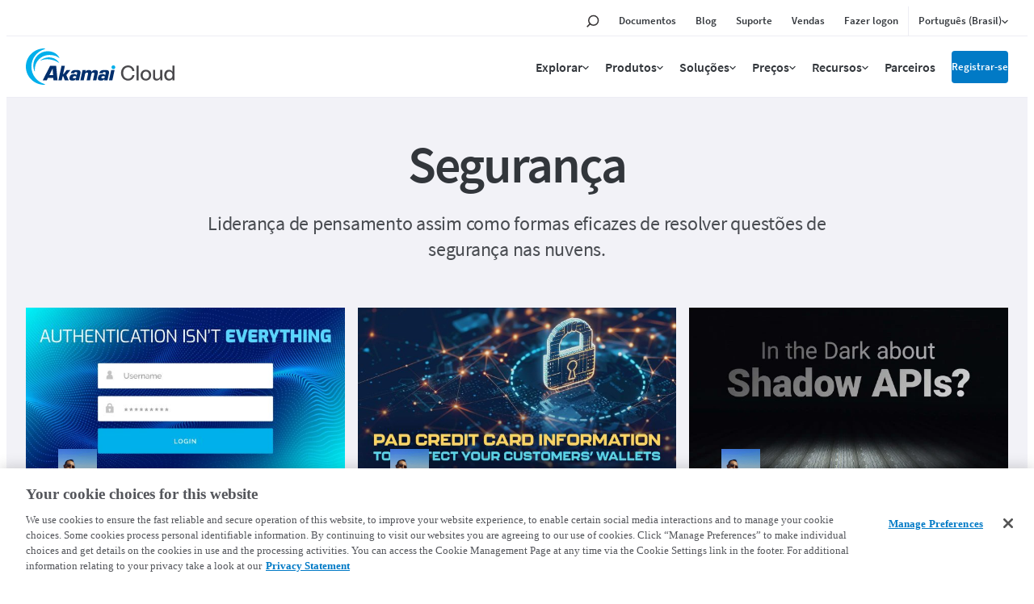

--- FILE ---
content_type: text/html; charset=UTF-8
request_url: https://www.linode.com/pt/category/security/
body_size: 22326
content:
<!DOCTYPE html>

<html translate="no" lang="pt" weglot-lang="a0" dir="ltr">
<head>
  <script>(function(H){H.classList.add('js')})(document.documentElement)</script>
  <meta charset="utf-8">
  <meta http-equiv="x-ua-compatible" content="ie=edge">
  <meta name="viewport" content="width=device-width, initial-scale=1, shrink-to-fit=no">

  <meta name="theme-color" content="#ffffff">

  <link rel="apple-touch-icon" sizes="57x57" href="https://assets.linode.com/icons/apple-touch-icon-57x57.png">
  <link rel="apple-touch-icon" sizes="60x60" href="https://assets.linode.com/icons/apple-touch-icon-60x60.png">
  <link rel="apple-touch-icon" sizes="72x72" href="https://assets.linode.com/icons/apple-touch-icon-72x72.png">
  <link rel="apple-touch-icon" sizes="76x76" href="https://assets.linode.com/icons/apple-touch-icon-76x76.png">
  <link rel="apple-touch-icon" sizes="114x114" href="https://assets.linode.com/icons/apple-touch-icon-114x114.png">
  <link rel="apple-touch-icon" sizes="120x120" href="https://assets.linode.com/icons/apple-touch-icon-120x120.png">
  <link rel="apple-touch-icon" sizes="144x144" href="https://assets.linode.com/icons/apple-touch-icon-144x144.png">
  <link rel="apple-touch-icon" sizes="152x152" href="https://assets.linode.com/icons/apple-touch-icon-152x152.png">
  <link rel="apple-touch-icon" sizes="180x180" href="https://assets.linode.com/icons/apple-touch-icon-180x180.png">
  <link rel="mask-icon" href="https://assets.linode.com/icons/safari-pinned-tab.svg" color="#5bbad5">
  <link rel="icon" type="image/png" sizes="32x32" href="https://assets.linode.com/icons/favicon-32x32.png">
  <link rel="icon" type="image/png" sizes="194x194" href="https://assets.linode.com/icons/favicon-194x194.png">
  <link rel="icon" type="image/png" sizes="96x96" href="https://assets.linode.com/icons/favicon-96x96.png">
  <link rel="icon" type="image/png" sizes="192x192" href="https://assets.linode.com/icons/android-chrome-192x192.png">
  <link rel="icon" type="image/png" sizes="16x16" href="https://assets.linode.com/icons/favicon-16x16.png">
  <link rel="shortcut icon" href="https://assets.linode.com/icons/favicon.ico">

  
  <meta name='robots' content='index, follow, max-image-preview:large, max-snippet:-1, max-video-preview:-1' />
<script type="text/javascript">
  userRegionCode = 'OH';
  userCountryCode = 'US';
  userContinent = 'NA';
  (function(){
    let setOTGeoData = function( key, val ) {
      if ( val && !val.startsWith( 'EDGEAKAMAIZER' ) ) {
        window.OneTrust = window.OneTrust || {};
        window.OneTrust.geolocationResponse = window.OneTrust.geolocationResponse || {};
        window.OneTrust.geolocationResponse[key] = window.OneTrust.geolocationResponse[key] || val;
      }
    }
    if ( userRegionCode && userRegionCode === 'CA' ) {
      setOTGeoData( 'stateCode', userRegionCode );
    }
    setOTGeoData( 'countryCode', userCountryCode );
    setOTGeoData( 'regionCode', userContinent );
  })();
</script>
<script type="text/javascript">
  (function() {
    window.addEventListener( 'OneTrustGroupsUpdated', ( e ) => {
      // delay to avoid flash of blocked message while OneTrust processes iframes
      // add CSS class to body tag for showing / hiding consent messages
      setTimeout( () => { document.documentElement.classList.add( 'consent-applied' ) }, 1000 );
    } );
  })();
</script>
<script src="https://www.linode.com/ns/ot/202508.2.0/prod/scripttemplates/otSDKStub.js" charset="UTF-8" data-domain-script="01922358-0e47-73fa-9452-fa124177d6d6" ></script><script type="text/javascript">
function OptanonWrapper() {}
</script>
<!-- OneTrust Cookies Consent Notice end for www.linode.com -->


	<!-- This site is optimized with the Yoast SEO Premium plugin v23.9 (Yoast SEO v23.9) - https://yoast.com/wordpress/plugins/seo/ -->
	<title>Publicações de segurança e outros recursos | Akamai</title>
	<meta name="description" content="Liderança de pensamento assim como formas eficazes de resolver questões de segurança nas nuvens." />
	<link rel="canonical" href="https://www.linode.com/pt/category/security/" />
	<meta property="og:locale" content="pt" />
	<meta property="og:type" content="article" />
	<meta property="og:title" content="Arquivos de Segurança" />
	<meta property="og:url" content="https://www.linode.com/pt/category/security/" />
	<meta property="og:site_name" content="Akamai" />
	<meta property="og:image" content="https://www.linode.com/wp-content/uploads/2022/06/Linode_Default.png" />
	<meta property="og:image:width" content="1200" />
	<meta property="og:image:height" content="627" />
	<meta property="og:image:type" content="image/png" />
	<meta name="twitter:card" content="resumo_largura_imagem" />
	<meta name="twitter:site" content="@linode" />
	<script type="application/ld+json" class="yoast-schema-graph">{"@context":"https:\/\/schema.org","@graph":[{"@type":"CollectionPage","@id":"https:\/\/www.linode.com\/category\/security\/","url":"https:\/\/www.linode.com\/category\/security\/","name":"Publica\u00e7\u00f5es de seguran\u00e7a e outros recursos | Akamai","isPartOf":{"@id":"https:\/\/www.linode.com\/#website"},"primaryImageOfPage":{"@id":"https:\/\/www.linode.com\/category\/security\/#primaryimage"},"image":{"@id":"https:\/\/www.linode.com\/category\/security\/#primaryimage"},"thumbnailUrl":"https:\/\/www.linode.com\/wp-content\/uploads\/2024\/09\/Authentication_Isnt_Everything.jpg","description":"Lideran\u00e7a de pensamento assim como formas eficazes de resolver quest\u00f5es de seguran\u00e7a nas nuvens.","inLanguage":"en-US"},{"@type":"ImageObject","inLanguage":"en-US","@id":"https:\/\/www.linode.com\/category\/security\/#primaryimage","url":"https:\/\/www.linode.com\/wp-content\/uploads\/2024\/09\/Authentication_Isnt_Everything.jpg","contentUrl":"https:\/\/www.linode.com\/wp-content\/uploads\/2024\/09\/Authentication_Isnt_Everything.jpg","width":1920,"height":1008,"caption":"A login screen with a blank username and hidden password with the text \"Authentication Isn't Everything\""},{"@type":"WebSite","@id":"https:\/\/www.linode.com\/#website","url":"https:\/\/www.linode.com\/","name":"Akamai","description":"Confian\u00e7a dos Desenvolvedores de Servi\u00e7os de Computa\u00e7\u00e3o em Nuvem","publisher":{"@id":"https:\/\/www.linode.com\/#organization"},"potentialAction":[{"@type":"SearchAction","target":{"@type":"EntryPoint","urlTemplate":"https:\/\/www.linode.com\/?s={search_term_string}"},"query-input":{"@type":"PropertyValueSpecification","valueRequired":true,"valueName":"search_term_string"}}],"inLanguage":"en-US"},{"@type":"Organization","@id":"https:\/\/www.linode.com\/#organization","name":"Linode, agora Akamai","alternateName":"Akamai","url":"https:\/\/www.linode.com\/","logo":{"@type":"ImageObject","inLanguage":"en-US","@id":"https:\/\/www.linode.com\/#\/schema\/logo\/image\/","url":"https:\/\/www.linode.com\/wp-content\/uploads\/2022\/11\/Akamai-Linode-Logo-sm-icon.png","contentUrl":"https:\/\/www.linode.com\/wp-content\/uploads\/2022\/11\/Akamai-Linode-Logo-sm-icon.png","width":400,"height":400,"caption":"Linode, now Akamai"},"image":{"@id":"https:\/\/www.linode.com\/#\/schema\/logo\/image\/"},"sameAs":["https:\/\/www.facebook.com\/linode\/","https:\/\/x.com\/linode","https:\/\/www.linkedin.com\/company\/linode\/","https:\/\/www.youtube.com\/linode","https:\/\/en.wikipedia.org\/wiki\/Akamai_Technologies"]}]}</script>
	<!-- / Yoast SEO Premium plugin. -->


<link rel='dns-prefetch' href='//assets.adobedtm.com' />
<link rel='dns-prefetch' href='//www.linode.com' />


<link rel="preload" href="https://www.linode.com/wp-content/plugins/linode-website-plugin/integrations/fontawesome/webfonts/fa-brands-400.woff2" as="font" type="font/woff2" crossorigin="anonymous">
<link rel="preload" href="https://www.linode.com/wp-content/plugins/linode-website-plugin/integrations/fontawesome/webfonts/fa-regular-400.woff2" as="font" type="font/woff2" crossorigin="anonymous">
<link rel="preload" href="https://assets.linode.com/fonts/oswald-v35-latin-300.woff2" as="font" type="font/woff2" crossorigin>
<link rel="preload" href="https://assets.linode.com/fonts/oswald-v35-latin-regular.woff2" as="font" type="font/woff2" crossorigin>
<link rel="preload" href="https://assets.linode.com/fonts/source-sans-pro-v14-latin-600.woff2" as="font" type="font/woff2" crossorigin>
<link rel="preload" href="https://assets.linode.com/fonts/source-sans-pro-v14-latin-regular.woff2" as="font" type="font/woff2" crossorigin>

<link rel="alternate" type="application/rss+xml" title="Akamai &raquo; Security Category Feed" href="https://www.linode.com/category/security/feed/" />
<style id='classic-theme-styles-inline-css' type='text/css'>
/*! This file is auto-generated */
.wp-block-button__link{color:#fff;background-color:#32373c;border-radius:9999px;box-shadow:none;text-decoration:none;padding:calc(.667em + 2px) calc(1.333em + 2px);font-size:1.125em}.wp-block-file__button{background:#32373c;color:#fff;text-decoration:none}
</style>
<link rel='stylesheet' id='fl-builder-layout-bundle-16447f6e82e57012c26cd984bcccd074-css' href='https://www.linode.com/wp-content/uploads/bb-plugin/cache/16447f6e82e57012c26cd984bcccd074-layout-bundle.css?ver=2.8.4.4-1.4.11.2' type='text/css' media='all' />
<style id='akismet-widget-style-inline-css' type='text/css'>

			.a-stats {
				--akismet-color-mid-green: #357b49;
				--akismet-color-white: #fff;
				--akismet-color-light-grey: #f6f7f7;

				max-width: 350px;
				width: auto;
			}

			.a-stats * {
				all: unset;
				box-sizing: border-box;
			}

			.a-stats strong {
				font-weight: 600;
			}

			.a-stats a.a-stats__link,
			.a-stats a.a-stats__link:visited,
			.a-stats a.a-stats__link:active {
				background: var(--akismet-color-mid-green);
				border: none;
				box-shadow: none;
				border-radius: 8px;
				color: var(--akismet-color-white);
				cursor: pointer;
				display: block;
				font-family: -apple-system, BlinkMacSystemFont, 'Segoe UI', 'Roboto', 'Oxygen-Sans', 'Ubuntu', 'Cantarell', 'Helvetica Neue', sans-serif;
				font-weight: 500;
				padding: 12px;
				text-align: center;
				text-decoration: none;
				transition: all 0.2s ease;
			}

			/* Extra specificity to deal with TwentyTwentyOne focus style */
			.widget .a-stats a.a-stats__link:focus {
				background: var(--akismet-color-mid-green);
				color: var(--akismet-color-white);
				text-decoration: none;
			}

			.a-stats a.a-stats__link:hover {
				filter: brightness(110%);
				box-shadow: 0 4px 12px rgba(0, 0, 0, 0.06), 0 0 2px rgba(0, 0, 0, 0.16);
			}

			.a-stats .count {
				color: var(--akismet-color-white);
				display: block;
				font-size: 1.5em;
				line-height: 1.4;
				padding: 0 13px;
				white-space: nowrap;
			}
		
</style>
<link rel='stylesheet' id='theme__critical-css' href='https://www.linode.com/wp-content/themes/linode-website-theme/dist/critical.css?ver=1755023307' type='text/css' media='all' />
<link rel='stylesheet' id='theme__main-css' href='https://www.linode.com/wp-content/themes/linode-website-theme/dist/main.css?ver=1741804683' type='text/css' media='all' />
<link rel='stylesheet' id='theme__utility-css' href='https://www.linode.com/wp-content/themes/linode-website-theme/dist/utility.css?ver=1728319092' type='text/css' media='all' />
<link rel='stylesheet' id='theme__footer-css' href='https://www.linode.com/wp-content/themes/linode-website-theme/dist/footer.css?ver=1755023307' type='text/css' media='all' />
<link rel='stylesheet' id='theme__footer-secondary-css' href='https://www.linode.com/wp-content/themes/linode-website-theme/dist/footer-secondary.css?ver=1728319092' type='text/css' media='all' />
<link rel='stylesheet' id='theme__module/site-menu-css' href='https://www.linode.com/wp-content/themes/linode-website-theme/dist/module/site-menu.css?ver=1662652311' type='text/css' media='all' />
<link rel='stylesheet' id='theme__module/intro-css' href='https://www.linode.com/wp-content/themes/linode-website-theme/dist/module/intro.css?ver=1699455832' type='text/css' media='all' />
<link rel='stylesheet' id='theme__module/post-grid-css' href='https://www.linode.com/wp-content/themes/linode-website-theme/dist/module/post-grid.css?ver=1726077677' type='text/css' media='all' />
<link rel='stylesheet' id='fa5-kit-css' href='https://www.linode.com/wp-content/plugins/linode-website-plugin/integrations/fontawesome/css/all.css?ver=1626894636' type='text/css' media='all' />
<script type="text/javascript" async src="https://assets.adobedtm.com/fcfd3580c848/f9e7661907ee/launch-2fb69de42220.min.js" id="adobe-launch-js"></script>
<script type="text/javascript" defer src="https://www.linode.com/wp-content/plugins/linode-website-plugin/dist/vendor/alpinejs/cdn.min.js?ver=1696525867" id="site__alpine-js"></script>
<script type="text/javascript" defer src="https://www.linode.com/wp-content/plugins/weglot/dist/front-js.js?ver=4.2.9" id="wp-weglot-js-js"></script>
<meta name="google" content="notranslate" />
<meta name="google" content="notranslate"/>
<link rel="alternate" href="https://www.linode.com/category/security/" hreflang="en"/>
<link rel="alternate" href="https://www.linode.com/es/category/security/" hreflang="es"/>
<link rel="alternate" href="https://www.linode.com/ja/category/security/" hreflang="ja"/>
<link rel="alternate" href="https://www.linode.com/de/category/security/" hreflang="de"/>
<link rel="alternate" href="https://www.linode.com/ko/category/security/" hreflang="ko"/>
<link rel="alternate" href="https://www.linode.com/fr/category/security/" hreflang="fr"/>
<link rel="alternate" href="https://www.linode.com/it/category/security/" hreflang="it"/>
<link rel="alternate" href="https://www.linode.com/zh/category/security/" hreflang="zh"/>
<link rel="alternate" href="https://www.linode.com/pt/category/security/" hreflang="pt"/>

<script>window.BOOMR_CONSENT_CONFIG={enabled:!0},"true"=="true"&&(window.BOOMR_CONSENT_CONFIG.optInRequired=!0),function(e){"use strict";if(void 0!==e.BOOMR_CONSENT_CONFIG&&!0===e.BOOMR_CONSENT_CONFIG.enabled){e.BOOMR=void 0!==e.BOOMR?e.BOOMR:{};var o=e.BOOMR;if(o.plugins=void 0!==o.plugins?o.plugins:{},!o.plugins.ConsentInlinedPlugin){var O={v:"2",OPT_COOKIE:"BOOMR_CONSENT",OPT_IN_COOKIE_VAL:"opted-in",OPT_OUT_COOKIE_VAL:"opted-out",COOKIE_EXP:365*86400,complete:!1,enabled:!0,firedPageReady:!1,deferredOptIn:!1,deferredOptOut:!1,rtCookieFromConfig:!1,bwCookieFromConfig:!1,optOut:function(){return o.utils.setCookie(O.OPT_COOKIE,O.OPT_OUT_COOKIE_VAL,O.COOKIE_EXP)?("function"==typeof o.disable&&o.disable(),O.complete=!1,O.removeBoomerangCookies(),!0):(o.error("Can not set Opt Out cookie","ConsentInlinedPlugin"),!1)},optIn:function(){return!0===O.complete||(o.utils.setCookie(O.OPT_COOKIE,O.OPT_IN_COOKIE_VAL,O.COOKIE_EXP)?("function"==typeof o.wakeUp&&o.wakeUp(),O.complete=!0,o.addVar("cip.in","1",!0),o.addVar("cip.v",O.v,!0),o.sendBeacon(),!0):(o.error("Can not set Opt In value","ConsentInlinedPlugin"),!1))},removeBoomerangCookies:function(){var e=O.rtCookieFromConfig||"RT",i=O.bwCookieFromConfig||"BA";o.utils.removeCookie(e),o.utils.removeCookie(i)},onPageReady:function(){O.firedPageReady||(O.firedPageReady=!0,O.deferredOptIn&&(O.optIn(),O.deferredOptIn=!1),O.deferredOptOut&&(O.optOut(),O.deferredOptOut=!1))}};e.BOOMR_OPT_OUT=function(){O.firedPageReady?O.optOut():O.deferredOptOut=!0},e.BOOMR_OPT_IN=function(){O.firedPageReady?O.optIn():O.deferredOptIn=!0},o.plugins.ConsentInlinedPlugin={init:function(i){return void 0!==i.RT&&void 0!==i.RT.cookie&&(O.rtCookieFromConfig=i.RT.cookie),void 0!==i.BW&&void 0!==i.BW.cookie&&(O.bwCookieFromConfig=i.BW.cookie),o.subscribe("page_ready",O.onPageReady,null,O),o.subscribe("spa_navigation",O.onPageReady,null,O),e.BOOMR_CONSENT_CONFIG.optInRequired&&o.utils.getCookie(O.OPT_COOKIE)!==O.OPT_IN_COOKIE_VAL?(O.complete=!1,this):o.utils.getCookie(O.OPT_COOKIE)===O.OPT_OUT_COOKIE_VAL?(void 0===i.RT&&(i.RT={}),i.RT.cookie="",void 0===i.BW&&(i.BW={}),i.BW.cookie="",O.complete=!1,this):(O.complete=!0,this)},is_complete:function(){return O.complete}}}}}(window);</script>
                              <script>!function(e){var n="https://s.go-mpulse.net/boomerang/";if("False"=="True")e.BOOMR_config=e.BOOMR_config||{},e.BOOMR_config.PageParams=e.BOOMR_config.PageParams||{},e.BOOMR_config.PageParams.pci=!0,n="https://s2.go-mpulse.net/boomerang/";if(window.BOOMR_API_key="7U4SN-BLJ2N-G2NW6-5XFY8-GXLUQ",function(){function e(){if(!r){var e=document.createElement("script");e.id="boomr-scr-as",e.src=window.BOOMR.url,e.async=!0,o.appendChild(e),r=!0}}function t(e){r=!0;var n,t,a,i,d=document,O=window;if(window.BOOMR.snippetMethod=e?"if":"i",t=function(e,n){var t=d.createElement("script");t.id=n||"boomr-if-as",t.src=window.BOOMR.url,BOOMR_lstart=(new Date).getTime(),e=e||d.body,e.appendChild(t)},!window.addEventListener&&window.attachEvent&&navigator.userAgent.match(/MSIE [67]\./))return window.BOOMR.snippetMethod="s",void t(o,"boomr-async");a=document.createElement("IFRAME"),a.src="about:blank",a.title="",a.role="presentation",a.loading="eager",i=(a.frameElement||a).style,i.width=0,i.height=0,i.border=0,i.display="none",o.appendChild(a);try{O=a.contentWindow,d=O.document.open()}catch(_){n=document.domain,a.src="javascript:var d=document.open();d.domain='"+n+"';void 0;",O=a.contentWindow,d=O.document.open()}if(n)d._boomrl=function(){this.domain=n,t()},d.write("<bo"+"dy onload='document._boomrl();'>");else if(O._boomrl=function(){t()},O.addEventListener)O.addEventListener("load",O._boomrl,!1);else if(O.attachEvent)O.attachEvent("onload",O._boomrl);d.close()}function a(e){window.BOOMR_onload=e&&e.timeStamp||(new Date).getTime()}if(!window.BOOMR||!window.BOOMR.version&&!window.BOOMR.snippetExecuted){window.BOOMR=window.BOOMR||{},window.BOOMR.snippetStart=(new Date).getTime(),window.BOOMR.snippetExecuted=!0,window.BOOMR.snippetVersion=14,window.BOOMR.url=n+"7U4SN-BLJ2N-G2NW6-5XFY8-GXLUQ";var i=document.currentScript||document.getElementsByTagName("script")[0],o=i.parentNode,r=!1,d=document.createElement("link");if(d.relList&&"function"==typeof d.relList.supports&&d.relList.supports("preload")&&"as"in d)window.BOOMR.snippetMethod="p",d.href=window.BOOMR.url,d.rel="preload",d.as="script",d.addEventListener("load",e),d.addEventListener("error",function(){t(!0)}),setTimeout(function(){if(!r)t(!0)},3e3),BOOMR_lstart=(new Date).getTime(),o.appendChild(d);else t(!1);if(window.addEventListener)window.addEventListener("load",a,!1);else if(window.attachEvent)window.attachEvent("onload",a)}}(),"".length>0)if(e&&"performance"in e&&e.performance&&"function"==typeof e.performance.setResourceTimingBufferSize)e.performance.setResourceTimingBufferSize();!function(){if(BOOMR=e.BOOMR||{},BOOMR.plugins=BOOMR.plugins||{},!BOOMR.plugins.AK){var n=""=="true"?1:0,t="",a="clqolyyccue462lqdclq-f-f3ce03a9a-clientnsv4-s.akamaihd.net",i="false"=="true"?2:1,o={"ak.v":"39","ak.cp":"1289899","ak.ai":parseInt("1060432",10),"ak.ol":"0","ak.cr":9,"ak.ipv":4,"ak.proto":"http/1.1","ak.rid":"190b80ab","ak.r":51645,"ak.a2":n,"ak.m":"dsca","ak.n":"essl","ak.bpcip":"18.224.229.0","ak.cport":59890,"ak.gh":"2.17.209.205","ak.quicv":"","ak.tlsv":"tls1.3","ak.0rtt":"","ak.0rtt.ed":"","ak.csrc":"-","ak.acc":"bbr","ak.t":"1768954007","ak.ak":"hOBiQwZUYzCg5VSAfCLimQ==FAoS/Ac+G4bhzyBydOHiXZ3p3+fNsOdo5nEfyUZcnQyAkJqJ1vkabIMXTg6DrY7V1Pam9F7SUJ+A/Jk1yUU+OZgqcDbKyhVGadIMSxltDdwug2jinDuLi5cSF5UbqMz4kTRsSBkcEF1kMG/iSX7PEsqxAauJQuX+6cugxm293Cvfhmr8wYnXDwGyHLU5P7MOnclMQwGlOzgcPz2HXNTr5FGG0wvB6OoOCnZKL/uNjz+ocdwnxMBYR5cTjHs5efgCqzlOGgVzT4+qQnb27Vnvucs0Q/RhMxl1cFTfLyRTIKNJRKdiUS/aPFgm+2NuJP6163CuMx4s5x+ixOwUP4lRgnJ2ktI1N+b9bWhelfoQgg84TD/spauiq1WAT2vKAy9qU1JWv+hTkKJ6MekmAnBFqoKkFsU/5L/pLWDjqdSCQo0=","ak.pv":"196","ak.dpoabenc":"","ak.tf":i};if(""!==t)o["ak.ruds"]=t;var r={i:!1,av:function(n){var t="http.initiator";if(n&&(!n[t]||"spa_hard"===n[t]))o["ak.feo"]=void 0!==e.aFeoApplied?1:0,BOOMR.addVar(o)},rv:function(){var e=["ak.bpcip","ak.cport","ak.cr","ak.csrc","ak.gh","ak.ipv","ak.m","ak.n","ak.ol","ak.proto","ak.quicv","ak.tlsv","ak.0rtt","ak.0rtt.ed","ak.r","ak.acc","ak.t","ak.tf"];BOOMR.removeVar(e)}};BOOMR.plugins.AK={akVars:o,akDNSPreFetchDomain:a,init:function(){if(!r.i){var e=BOOMR.subscribe;e("before_beacon",r.av,null,null),e("onbeacon",r.rv,null,null),r.i=!0}return this},is_complete:function(){return!0}}}}()}(window);</script></head>

<body class="archive category category-security category-4721 fl-builder-2-8-4-4 fl-themer-1-4-11-2 fl-theme-builder-footer fl-theme-builder-footer-site-footer fl-theme-builder-archive fl-theme-builder-archive-archive-product-category">


<a class="c-skip-link" href="#main-content">Pular para o conteúdo principal</a>



  <header itemscope="itemscope" itemtype="https://schema.org/WPHeader">
    
<div class="c-site-header --v3">

  <svg xmlns="http://www.w3.org/2000/svg" style="display:none">

    <symbol id="menu-icon--menu" viewbox="0 0 448 512"><path fill="currentColor" d="M436 124H12c-6.627 0-12-5.373-12-12V80c0-6.627 5.373-12 12-12h424c6.627 0 12 5.373 12 12v32c0 6.627-5.373 12-12 12zm0 160H12c-6.627 0-12-5.373-12-12v-32c0-6.627 5.373-12 12-12h424c6.627 0 12 5.373 12 12v32c0 6.627-5.373 12-12 12zm0 160H12c-6.627 0-12-5.373-12-12v-32c0-6.627 5.373-12 12-12h424c6.627 0 12 5.373 12 12v32c0 6.627-5.373 12-12 12z"></path></symbol>

    <symbol id="menu-icon--x" viewbox="0 0 320 512"><path fill="currentColor" d="M207.6 256l107.72-107.72c6.23-6.23 6.23-16.34 0-22.58l-25.03-25.03c-6.23-6.23-16.34-6.23-22.58 0L160 208.4 52.28 100.68c-6.23-6.23-16.34-6.23-22.58 0L4.68 125.7c-6.23 6.23-6.23 16.34 0 22.58L112.4 256 4.68 363.72c-6.23 6.23-6.23 16.34 0 22.58l25.03 25.03c6.23 6.23 16.34 6.23 22.58 0L160 303.6l107.72 107.72c6.23 6.23 16.34 6.23 22.58 0l25.03-25.03c6.23-6.23 6.23-16.34 0-22.58L207.6 256z"></path></symbol>

    <symbol id="menu-icon--toggle" viewbox="0 0 320 512"><path fill="currentColor" d="M151.5 347.8L3.5 201c-4.7-4.7-4.7-12.3 0-17l19.8-19.8c4.7-4.7 12.3-4.7 17 0L160 282.7l119.7-118.5c4.7-4.7 12.3-4.7 17 0l19.8 19.8c4.7 4.7 4.7 12.3 0 17l-148 146.8c-4.7 4.7-12.3 4.7-17 0z"></path></symbol>

    <symbol id="menu-icon--search" viewbox="0 0 30 30">
      <circle cx="17.5" cy="11.9" r="6.6" fill="#03b159" stroke="#fff" stroke-width="2" stroke-miterlimit="10"/>
      <path d="M17.5 3.4C12.8 3.4 9 7.2 9 11.9c0 1.8.6 3.5 1.5 4.9-.2.1-.3.2-.5.4l-5.9 5.9c-.8.8-.8 2.2 0 3 .4.4 1 .6 1.5.6s1.1-.2 1.5-.6l5.9-5.9c.2-.2.4-.5.5-.7 1.2.6 2.5 1 3.9 1 4.7 0 8.5-3.8 8.5-8.5.1-4.8-3.7-8.6-8.4-8.6zm0 15.1c-3.6 0-6.6-3-6.6-6.6s3-6.6 6.6-6.6c3.6 0 6.6 3 6.6 6.6s-2.9 6.6-6.6 6.6z"/>
    </symbol>

    <symbol id="menu-icon--docs" viewbox="0 0 30 30">
      <path fill="#03b159" stroke="#fff" stroke-width="2" stroke-miterlimit="10" d="M7.4 6.2h15.2v17.5H7.4z"/>
      <path d="M24.4 25.5H5.6v-21h18.8v21zm-17-1.8h15.2V6.2H7.4v17.5z"/>
      <path fill="#fff" d="M18.7 11.7h-7.4c-.4 0-.8-.4-.8-.9s.3-.9.8-.9h7.4c.4 0 .8.4.8.9s-.3.9-.8.9zM18.7 15.8h-7.4c-.4 0-.8-.4-.8-.9s.3-.9.8-.9h7.4c.4 0 .8.4.8.9s-.3.9-.8.9zM18.7 20h-7.4c-.4 0-.8-.4-.8-.9s.3-.9.8-.9h7.4c.4 0 .8.4.8.9s-.3.9-.8.9z"/>
    </symbol>

    <symbol id="menu-icon--blog" viewbox="0 0 30 30">
      <path fill="#fff" d="M7.3 5.9c-.7 0-1.3.6-1.3 1.3s.6 1.3 1.3 1.3c7.8 0 14.2 6.4 14.2 14.2 0 .7.6 1.3 1.3 1.3s1.3-.6 1.3-1.3c.1-9.2-7.5-16.8-16.8-16.8z"/>
      <circle cx="7.3" cy="22.8" r="2.2" fill="#fff" stroke="#000" stroke-width="1.75" stroke-miterlimit="10"/>
      <path fill="#03b159" fill-rule="evenodd" clip-rule="evenodd" d="M7.3 6.8c-.2 0-.4.2-.4.4s.2.4.4.4c8.3 0 15 6.8 15 15.1 0 .2.2.5.5.5s.5-.2.5-.5c-.1-8.8-7.2-15.9-16-15.9z"/>
      <path d="M22.8 25.9c-1.7 0-3.1-1.4-3.1-3.1 0-6.9-5.6-12.5-12.5-12.5-1.7 0-3.1-1.4-3.1-3.1s1.4-3.1 3.1-3.1c10.3 0 18.6 8.4 18.7 18.7 0 1.7-1.4 3.1-3.1 3.1zM7.3 5.9c-.7 0-1.3.6-1.3 1.3s.6 1.3 1.3 1.3c7.8 0 14.2 6.4 14.2 14.2 0 .7.6 1.3 1.3 1.3s1.3-.6 1.3-1.3c.1-9.2-7.5-16.8-16.8-16.8z"/>
      <path d="M15 25.9c-1.7 0-3.1-1.4-3.1-3.1 0-2.6-2.1-4.7-4.7-4.7-1.7 0-3.1-1.4-3.1-3.1s1.4-3.1 3.1-3.1c6 0 10.9 4.9 10.9 10.9 0 1.7-1.3 3.1-3.1 3.1z"/>
      <path fill="#fff" d="M7.3 13.7c-.7 0-1.3.6-1.3 1.3s.6 1.3 1.3 1.3c3.5 0 6.4 2.9 6.4 6.4 0 .7.6 1.3 1.3 1.3s1.3-.6 1.3-1.3c.1-4.9-4-9-9-9z"/>
      <path fill="#03b159" fill-rule="evenodd" clip-rule="evenodd" d="M15.5 22.8c0-4.5-3.7-8.2-8.2-8.2-.2 0-.4.2-.4.5s.2.5.4.5c4.1 0 7.4 3.3 7.4 7.3 0 .2.2.5.5.5.1-.2.3-.4.3-.6z"/>
    </symbol>

    <symbol id="menu-icon--resources" viewbox="0 0 30 30">
      <path fill="#03b159" stroke="#fff" stroke-width="1.75" stroke-miterlimit="10" d="m15 15.4 5.4 5.3v-14H9.7v14z"/>
      <path d="M22.1 25 15 17.9 7.9 25V5h14.2v20zM15 15.4l5.3 5.3V6.6H9.7v14.1l5.3-5.3z"/>
    </symbol>

    <symbol id="menu-icon--pricing" viewbox="0 0 30 30">
      <path fill="#03b159" stroke="#fff" stroke-width="2" stroke-miterlimit="10" d="M21.2 24.2H8.9V12.6L15 9.1l6.2 3.5z"/>
      <path d="M15.9 7.6V4.1h-1.8v3.5l-7 4V26h15.8V11.6l-7-4zm5.3 16.6H8.9V12.6L15 9.1l6.1 3.5.1 11.6z"/>
      <path d="M17.5 18.5c0-1.1-.6-1.7-2.1-2.1-1.1-.3-1.3-.5-1.3-1 0-.3.2-.7.8-.7.8 0 .9.5 1 .7h1.4c-.1-.8-.5-1.6-1.8-1.8V13h-1.2v.7c-1 .2-1.7.8-1.7 1.9 0 1 .5 1.6 2.2 2.1.9.3 1.2.5 1.2 1 0 .4-.2.8-1 .8-.6 0-1-.3-1.1-.9h-1.4c.1 1 .8 1.7 1.9 1.9v.8h1.2v-.8c1.2-.2 1.9-.9 1.9-2z" fill="#fff"/>
    </symbol>

    <symbol id="menu-icon--partners" viewbox="0 0 30 30">
      <path d="M19.5 24h4.6v-3.7h-.4c-2.1 0-3.8-1.7-3.8-3.8s1.7-3.8 3.8-3.8h.4V9.9h-5.8V8.1c0-1.1-.9-2-2-2s-2 .9-2 2v1.8H10v4.2H7.2c-.8 0-1.4.6-1.4 1.4 0 .8.6 1.4 1.4 1.4H10v7.2h2v-.5c0-2.1 1.7-3.8 3.8-3.8s3.8 1.7 3.8 3.8v.4h-.1z" fill="#03b159" stroke="#fff" stroke-width="2" stroke-miterlimit="10"/>
      <path d="M25.8 25.8h-8.1v-2.2c0-1.1-.9-2-2-2s-2 .9-2 2v2.2H8.2v-7.2h-1c-1.7 0-3.1-1.4-3.1-3.1s1.4-3.1 3.1-3.1h1V8.2h4.3v-.1c0-2.1 1.7-3.8 3.8-3.8s3.8 1.7 3.8 3.8v.1h5.8v6.4h-2.1c-1.1 0-2 .9-2 2s.9 2 2 2h2.1v7.2h-.1zM19.5 24h4.6v-3.7h-.4c-2.1 0-3.8-1.7-3.8-3.8s1.7-3.8 3.8-3.8h.4V9.9h-5.8V8.1c0-1.1-.9-2-2-2s-2 .9-2 2v1.8H10v4.2H7.2c-.8 0-1.4.6-1.4 1.4 0 .8.6 1.4 1.4 1.4H10v7.2h2v-.5c0-2.1 1.7-3.8 3.8-3.8s3.8 1.7 3.8 3.8v.4h-.1z"/>
    </symbol>

    <symbol id="menu-icon--support" viewbox="0 0 30 30">
      <path d="M15 5.9c-4.6 0-8.4 3.7-8.4 8.4 0 2.1.8 4.1 2.2 5.6l.2.3v.3l-.2 2.3 2.5-1.1.3.1c1.1.5 2.2.7 3.4.7 4.6 0 8.4-3.7 8.4-8.4S19.6 5.9 15 5.9z" fill="#03b159" stroke="#fff" stroke-width="2" stroke-miterlimit="10"/>
      <path d="m6.9 25.8.4-4.9c-1.6-1.8-2.4-4.1-2.4-6.5C4.9 8.8 9.4 4.2 15 4.2s10.1 4.5 10.1 10.1S20.6 24.5 15 24.5c-1.3 0-2.6-.2-3.8-.7l-4.3 2zM15 5.9c-4.6 0-8.4 3.7-8.4 8.4 0 2.1.8 4.1 2.2 5.6l.2.3v.3l-.2 2.3 2.5-1.1.3.1c1.1.5 2.2.7 3.4.7 4.6 0 8.4-3.7 8.4-8.4S19.6 5.9 15 5.9z"/>
      <g>
        <path d="M13.9 16.1v-.2c0-.9.4-1.6 1.3-2.4.6-.5.7-.9.7-1.4 0-.5-.3-.9-.9-.9-.8 0-1 .5-1.1 1.2H12c.1-1.1.8-2.7 3-2.6 2.2 0 2.8 1.4 2.8 2.5 0 .8-.3 1.4-1.2 2.3-.6.5-.8 1-.8 1.5v.1h-1.9zm0 2.9v-2.2h2V19h-2z" fill="#fff"/>
      </g>
    </symbol>

    <symbol id="menu-icon--sales" viewbox="0 0 30 30">
      <path fill="none" stroke="currentColor" stroke-width="1.75" stroke-miterlimit="10" d="M24.5 24h-19V6"/>
      <path d="M9 20.7h-.2c-.3-.1-.5-.5-.3-.8l3-7c.1-.2.2-.3.4-.4.2 0 .4 0 .5.1l4.3 3.5 3.7-9.2c.1-.3.5-.5.8-.3.3.1.5.5.4.8l-4 10c-.1.2-.2.3-.4.4-.2.1-.4 0-.6-.1l-4.4-3.5-2.7 6.2c0 .2-.3.3-.5.3z" fill="#fff" stroke="currentColor" stroke-width="2.5" stroke-miterlimit="10"/>
      <path d="M9 20.7h-.2c-.3-.1-.5-.5-.3-.8l3-7c.1-.2.2-.3.4-.4.2 0 .4 0 .5.1l4.3 3.5 3.7-9.2c.1-.3.5-.5.8-.3.3.1.5.5.4.8l-4 10c-.1.2-.2.3-.4.4-.2.1-.4 0-.6-.1l-4.4-3.5-2.7 6.2c0 .2-.3.3-.5.3z" fill="#03b159"/>
      <path d="M9 21c-.1 0-.2 0-.3-.1-.4-.2-.7-.7-.5-1.2l3-7c.1-.2.3-.4.6-.5.3-.1.5 0 .8.2l4.1 3.3 3.6-8.9c.2-.4.7-.7 1.1-.5.4.2.6.7.4 1.1l-4 10c-.1.3-.3.5-.6.5-.3.1-.5 0-.8-.2l-4.1-3.3-2.5 5.9c-.1.5-.5.7-.8.7zm3-8.3s-.1 0 0 0c-.2 0-.3.1-.3.2l-3 7c-.1.2 0 .4.2.5.2.1.4 0 .5-.2l2.8-6.5 4.6 3.7c.1.1.2.1.3.1.1 0 .2-.1.3-.2l4-10c.1-.2 0-.4-.2-.5-.2-.1-.4 0-.5.2l-3.8 9.5-4.6-3.7c-.1 0-.2-.1-.3-.1z" fill="#fff"/>
    </symbol>

  </svg>


  <div class="o-layout__row c-site-header__topbar">
    <div class="o-layout__colset">
      <div class="o-layout__col">
      </div>
      <div class="o-layout__col">

        <div class="o-layout__module c-utility-nav">
          <nav class="o-menu o-menu--h">
            <ul class="o-menu__list --d0">
              <li class="o-menu__item o-menu__item--search">
                <a class="o-menu__link" href="https://www.linode.com/pt/search/" data-analytics-event="header | Click | Search"><span class="o-menu__title">Busca</span></a>
              </li>
              <li class="o-menu__item">
                <a class="o-menu__link" href="https://techdocs.akamai.com/cloud-computing/docs/welcome" data-analytics-event="header | Click | Docs"><span class="o-menu__title">Documentos</span></a>
              </li>
              <li class="o-menu__item">
                <a class="o-menu__link" href="https://www.linode.com/pt/blog/" data-analytics-event="header | Click | Blog"><span class="o-menu__title">Blog</span></a>
              </li>
              <li class="o-menu__item">
                <a class="o-menu__link" href="https://www.linode.com/pt/support/" data-analytics-event="header | Click | Support"><span class="o-menu__title">Suporte</span></a>
              </li>
              <li class="o-menu__item">
                <a class="o-menu__link" href="https://www.linode.com/pt/company/contact/" data-analytics-event="header | Click | Sales"><span class="o-menu__title">Vendas</span></a>
              </li>
              <li class="o-menu__item">
                <a class="o-menu__link" href="https://login.linode.com/login" data-analytics-event="header | Click | Log in"><span class="o-menu__title">Fazer logon</span></a>
              </li>
            </ul>
          </nav>
        </div>

      </div>
      <div class="o-layout__col">
        <div class="o-layout__module c-weglot-nav">
          <!--Weglot 4.2.9--><aside data-wg-notranslate="" class="country-selector weglot-dropdown close_outside_click closed weglot-shortcode wg-" tabindex="0" aria-expanded="false" aria-label="Language selected: Brazilian Portuguese"><input id="wg69701897db50a0.039673791768954007775" class="weglot_choice" type="checkbox" name="menu"/><label data-l="pt" tabindex="-1" for="wg69701897db50a0.039673791768954007775" class="wgcurrent wg-li weglot-lang weglot-language flag-1 a0" data-code-language="a0" data-name-language="Português (Brasil)"><span class="wglanguage-name">Português (Brasil)</span></label><ul role="none"><li data-l="en" class="wg-li weglot-lang weglot-language flag-1 en" data-code-language="en" role="option"><a title="Language switcher : English" class="weglot-language-en" role="option" data-wg-notranslate="" href="https://www.linode.com/category/security/">English</a></li><li data-l="es" class="wg-li weglot-lang weglot-language flag-1 es" data-code-language="es" role="option"><a title="Language switcher : Spanish" class="weglot-language-es" role="option" data-wg-notranslate="" href="https://www.linode.com/es/category/security/">Español</a></li><li data-l="ja" class="wg-li weglot-lang weglot-language flag-1 ja" data-code-language="ja" role="option"><a title="Language switcher : Japanese" class="weglot-language-ja" role="option" data-wg-notranslate="" href="https://www.linode.com/ja/category/security/">日本語</a></li><li data-l="de" class="wg-li weglot-lang weglot-language flag-1 de" data-code-language="de" role="option"><a title="Language switcher : German" class="weglot-language-de" role="option" data-wg-notranslate="" href="https://www.linode.com/de/category/security/">Deutsch</a></li><li data-l="ko" class="wg-li weglot-lang weglot-language flag-1 ko" data-code-language="ko" role="option"><a title="Language switcher : Korean" class="weglot-language-ko" role="option" data-wg-notranslate="" href="https://www.linode.com/ko/category/security/">한국어</a></li><li data-l="fr" class="wg-li weglot-lang weglot-language flag-1 fr" data-code-language="fr" role="option"><a title="Language switcher : French" class="weglot-language-fr" role="option" data-wg-notranslate="" href="https://www.linode.com/fr/category/security/">Français</a></li><li data-l="it" class="wg-li weglot-lang weglot-language flag-1 it" data-code-language="it" role="option"><a title="Language switcher : Italian" class="weglot-language-it" role="option" data-wg-notranslate="" href="https://www.linode.com/it/category/security/">Italiano</a></li><li data-l="zh" class="wg-li weglot-lang weglot-language flag-1 zh" data-code-language="zh" role="option"><a title="Language switcher : Simplified Chinese" class="weglot-language-zh" role="option" data-wg-notranslate="" href="https://www.linode.com/zh/category/security/">中文 (简体)</a></li></ul></aside>
        </div>
      </div>
    </div>
  </div>


  <div class="o-layout__row c-site-header__primary">
    <div class="o-layout__colset">
      <div class="o-layout__col">

        <div class="o-layout__module c-identity">
          <a class="c-identity__link" href="https://www.linode.com/pt/" target="_self" itemprop="url">

            <img
              width="184"
              height="45"
              alt="Nuvem da Akamai"
              class="c-identity__logo"
              src="https://www.linode.com/linode/en/images/logo/akamai-cloud-logo.svg"
              itemprop="image"
              fetchpriority="high"
              data-no-lazy="1"
            />
          </a>
        </div>

      </div>
      <div class="o-layout__col">

        <div class="o-layout__module c-main-menu">
          <nav class="o-menu o-menu--h">
            <ul class="o-menu__list --d0">
              <li class="o-menu__item">
                <button class="o-menu__link o-menu__toggle" data-toggle="#sub-menu--explore" data-group="sub-menu" data-analytics-event="header | Click | Explore"><span class="o-menu__title">Explorar</span></button>
              </li>
              <li class="o-menu__item">
                <button class="o-menu__link o-menu__toggle" data-toggle="#sub-menu--products" data-group="sub-menu" data-analytics-event="header | Click | Products"><span class="o-menu__title">Produtos</span></button>
              </li>
              <li class="o-menu__item">
                <button class="o-menu__link o-menu__toggle" data-toggle="#sub-menu--solutions" data-group="sub-menu" data-analytics-event="header | Click | Solutions"><span class="o-menu__title">Soluções</span></button>
              </li>
              <li class="o-menu__item">
                <button class="o-menu__link o-menu__toggle" data-toggle="#sub-menu--pricing" data-group="sub-menu" data-analytics-event="header | Click | Pricing"><span class="o-menu__title">Preços</span></button>
              </li>
              <li class="o-menu__item">
                <button class="o-menu__link o-menu__toggle" data-toggle="#sub-menu--resources" data-group="sub-menu" data-analytics-event="header | Click | Resources"><span class="o-menu__title">Recursos</span></button>
              </li>
              <li class="o-menu__item">
                <a class="o-menu__link" href="https://www.linode.com/pt/partners/" data-analytics-event="header | Click | Partners"><span class="o-menu__title">Parceiros</span></a>
              </li>
              <li class="o-menu__item o-menu__item--button">
                <a class="o-menu__link" href="https://login.linode.com/signup" data-analytics-event="header | Click | Sign up"><span class="o-menu__title">Registrar-se</span></a>
              </li>
              <li class="o-menu__item o-menu__item--mobile">
                <button class="o-menu__link o-menu__toggle" data-toggle="#sub-menu--mobile" data-group="sub-menu" data-analytics-event="header | Click | Mobile Toggle"><span class="o-menu__title">Móvel</span></button>
              </li>
            </ul>
          </nav>
        </div>

      </div>
    </div>
  </div>


  <div class="c-submenu c-submenu--mobile" data-toggle data-group="sub-menu" id="sub-menu--mobile">

    <div class="o-layout__module" id="submenu-mobile-primary">
      <nav class="o-menu">
        <ul class="o-menu__list --d0">
          <li class="o-menu__item o-menu__parent" id="submenu-mobile-primary-full--explore" data-group="submenu-mobile-primary-full">
            <button class="o-menu__link o-menu__toggle" data-group="submenu-mobile-primary-full" data-toggle="#submenu-mobile-primary-full--explore" data-analytics-event="header | Click | Explore"><span class="o-menu__title">Explorar</span></button>
            <ul class="o-menu__list o-menu__child --d1">
              <li class="o-menu__item">
                <a class="o-menu__link" href="https://www.linode.com/pt/reduce-cloud-costs/" data-analytics-event="header | Click | Explore: Lower costs"><span class="o-menu__title">Custos mais baixos</span></a>
              </li>
              <li class="o-menu__item">
                <a class="o-menu__link" href="https://www.linode.com/pt/low-latency-applications/" data-analytics-event="header | Click | Explore: Lower latency"><span class="o-menu__title">Menor latência</span></a>
              </li>
              <li class="o-menu__item">
                <a class="o-menu__link" href="https://www.linode.com/pt/cloud-portability/" data-analytics-event="header | Click | Explore: Cloud portability"><span class="o-menu__title">Portabilidade da nuvem</span></a>
              </li>
              <li class="o-menu__item">
                <a class="o-menu__link" href="https://www.linode.com/pt/cloud-global-scale/" data-analytics-event="header | Click | Explore: Global scale"><span class="o-menu__title">Escala global</span></a>
              </li>
              <li class="o-menu__item">
                <a class="o-menu__link" href="https://www.linode.com/pt/global-infrastructure/" data-analytics-event="header | Click | Explore: Our platform"><span class="o-menu__title">Nossa plataforma</span></a>
              </li>
              <li class="o-menu__item">
                <a class="o-menu__link" href="https://www.linode.com/pt/support-experience/" data-analytics-event="header | Click | Explore: Support experience"><span class="o-menu__title">Experiência de suporte</span></a>
              </li>
            </ul>
          </li>
          <li class="o-menu__item o-menu__parent" id="submenu-mobile-primary-full--products" data-group="submenu-mobile-primary-full">
            <button class="o-menu__link o-menu__toggle" data-group="submenu-mobile-primary-full" data-toggle="#submenu-mobile-primary-full--products" data-analytics-event="header | Click | Products"><span class="o-menu__title">Produtos</span></button>
            <ul class="o-menu__list o-menu__child --d1">
              <li class="o-menu__item">
                <a class="o-menu__link" href="https://www.linode.com/pt/products/" data-analytics-event="header | Click | Products: Products Overview"><span class="o-menu__title">Visão geral dos produtos</span></a>
              </li>
              <li class="o-menu__item o-menu__parent" id="submenu-mobile-primary-full--46172" data-group="submenu-mobile-primary-full--level-1">
                <button class="o-menu__link o-menu__toggle" data-group="submenu-mobile-primary-full--level-1" data-toggle="#submenu-mobile-primary-full--46172" data-analytics-event="header | Click | Products: Compute"><span class="o-menu__title">Computação</span></button>
                <ul class="o-menu__list o-menu__child --d2">
                  <li class="o-menu__item">
                    <a class="o-menu__link" href="https://www.linode.com/pt/products/essential-compute/" data-analytics-event="header | Click | Products: Essential Compute"><span class="o-menu__title">Computação essencial</span></a>
                  </li>
                  <li class="o-menu__item">
                    <a class="o-menu__link" href="https://www.linode.com/pt/products/gpu/" data-analytics-event="header | Click | Products: GPU"><span class="o-menu__title">GPU</span></a>
                  </li>
                  <li class="o-menu__item">
                    <a class="o-menu__link" href="https://www.linode.com/pt/products/accelerated-compute/" data-analytics-event="header | Click | Products: Accelerated Compute"><span class="o-menu__title">Accelerated Compute</span></a>
                  </li>
                  <li class="o-menu__item">
                    <a class="o-menu__link" href="https://www.linode.com/pt/products/kubernetes/" data-analytics-event="header | Click | Products: Kubernetes"><span class="o-menu__title">Kubernetes</span></a>
                  </li>
                  <li class="o-menu__item">
                    <a class="o-menu__link" href="https://www.linode.com/pt/products/app-platform/" data-analytics-event="header | Click | Products: App Platform"><span class="o-menu__title">App Platform</span></a>
                  </li>
                </ul>
              </li>
              <li class="o-menu__item o-menu__parent" id="submenu-mobile-primary-full--46173" data-group="submenu-mobile-primary-full--level-1">
                <button class="o-menu__link o-menu__toggle" data-group="submenu-mobile-primary-full--level-1" data-toggle="#submenu-mobile-primary-full--46173" data-analytics-event="header | Click | Products: Storage"><span class="o-menu__title">Armazenamento</span></button>
                <ul class="o-menu__list o-menu__child --d2">
                  <li class="o-menu__item">
                    <a class="o-menu__link" href="https://www.linode.com/pt/products/block-storage/" data-analytics-event="header | Click | Products: Block Storage"><span class="o-menu__title">Block Storage</span></a>
                  </li>
                  <li class="o-menu__item">
                    <a class="o-menu__link" href="https://www.linode.com/pt/products/object-storage/" data-analytics-event="header | Click | Products: Object Storage"><span class="o-menu__title">Object Storage</span></a>
                  </li>
                  <li class="o-menu__item">
                    <a class="o-menu__link" href="https://www.linode.com/pt/products/backups/" data-analytics-event="header | Click | Products: Backups"><span class="o-menu__title">Backups</span></a>
                  </li>
                </ul>
              </li>
              <li class="o-menu__item o-menu__parent" id="submenu-mobile-primary-full--46176" data-group="submenu-mobile-primary-full--level-1">
                <button class="o-menu__link o-menu__toggle" data-group="submenu-mobile-primary-full--level-1" data-toggle="#submenu-mobile-primary-full--46176" data-analytics-event="header | Click | Products: Networking"><span class="o-menu__title">Rede</span></button>
                <ul class="o-menu__list o-menu__child --d2">
                  <li class="o-menu__item">
                    <a class="o-menu__link" href="https://www.linode.com/pt/products/cloud-firewall/" data-analytics-event="header | Click | Products: Cloud Firewall"><span class="o-menu__title">Cloud Firewall</span></a>
                  </li>
                  <li class="o-menu__item">
                    <a class="o-menu__link" href="https://www.linode.com/pt/products/dns-manager/" data-analytics-event="header | Click | Products: DNS Manager"><span class="o-menu__title">DNS Manager</span></a>
                  </li>
                  <li class="o-menu__item">
                    <a class="o-menu__link" href="https://www.linode.com/pt/products/nodebalancers/" data-analytics-event="header | Click | Products: NodeBalancers"><span class="o-menu__title">NodeBalancers</span></a>
                  </li>
                  <li class="o-menu__item">
                    <a class="o-menu__link" href="https://www.linode.com/pt/products/private-networking/" data-analytics-event="header | Click | Products: Private Networking"><span class="o-menu__title">Private Networking</span></a>
                  </li>
                </ul>
              </li>
              <li class="o-menu__item o-menu__parent" id="submenu-mobile-primary-full--46174" data-group="submenu-mobile-primary-full--level-1">
                <button class="o-menu__link o-menu__toggle" data-group="submenu-mobile-primary-full--level-1" data-toggle="#submenu-mobile-primary-full--46174" data-analytics-event="header | Click | Products: Databases"><span class="o-menu__title">Databases</span></button>
                <ul class="o-menu__list o-menu__child --d2">
                  <li class="o-menu__item">
                    <a class="o-menu__link" href="https://www.linode.com/pt/products/databases/" data-analytics-event="header | Click | Products: Managed Databases"><span class="o-menu__title">Managed Databases</span></a>
                  </li>
                </ul>
              </li>
              <li class="o-menu__item o-menu__parent" id="submenu-mobile-primary-full--46175" data-group="submenu-mobile-primary-full--level-1">
                <button class="o-menu__link o-menu__toggle" data-group="submenu-mobile-primary-full--level-1" data-toggle="#submenu-mobile-primary-full--46175" data-analytics-event="header | Click | Products: Services"><span class="o-menu__title">Serviços</span></button>
                <ul class="o-menu__list o-menu__child --d2">
                  <li class="o-menu__item">
                    <a class="o-menu__link" href="https://www.linode.com/pt/products/managed/" data-analytics-event="header | Click | Products: Linode Managed"><span class="o-menu__title">Linode gerenciado</span></a>
                  </li>
                </ul>
              </li>
            </ul>
          </li>
          <li class="o-menu__item o-menu__parent" id="submenu-mobile-primary-full--solutions" data-group="submenu-mobile-primary-full">
            <button class="o-menu__link o-menu__toggle" data-group="submenu-mobile-primary-full" data-toggle="#submenu-mobile-primary-full--solutions" data-analytics-event="header | Click | Solutions"><span class="o-menu__title">Soluções</span></button>
            <ul class="o-menu__list o-menu__child --d1">
              <li class="o-menu__item">
                <a class="o-menu__link" href="https://www.linode.com/pt/solutions/ai-inferencing/" data-analytics-event="header | Click | Solutions: AI inferencing"><span class="o-menu__title">Inferências de IA</span></a>
              </li>
              <li class="o-menu__item">
                <a class="o-menu__link" href="https://www.linode.com/pt/solutions/ecommerce/" data-analytics-event="header | Click | Solutions: Ecommerce"><span class="o-menu__title">Ecommerce</span></a>
              </li>
              <li class="o-menu__item">
                <a class="o-menu__link" href="https://www.linode.com/pt/solutions/gaming/" data-analytics-event="header | Click | Solutions: Gaming"><span class="o-menu__title">Jogos</span></a>
              </li>
              <li class="o-menu__item">
                <a class="o-menu__link" href="https://www.linode.com/pt/solutions/managed-hosting/" data-analytics-event="header | Click | Solutions: Managed hosting"><span class="o-menu__title">Hospedagem gerenciada</span></a>
              </li>
              <li class="o-menu__item">
                <a class="o-menu__link" href="https://www.linode.com/pt/solutions/media/" data-analytics-event="header | Click | Solutions: Media"><span class="o-menu__title">Mídia</span></a>
              </li>
              <li class="o-menu__item">
                <a class="o-menu__link" href="https://www.linode.com/pt/solutions/saas/" data-analytics-event="header | Click | Solutions: SaaS"><span class="o-menu__title">SaaS</span></a>
              </li>
            </ul>
          </li>
          <li class="o-menu__item o-menu__parent" id="submenu-mobile-primary-full--pricing" data-group="submenu-mobile-primary-full">
            <button class="o-menu__link o-menu__toggle" data-group="submenu-mobile-primary-full" data-toggle="#submenu-mobile-primary-full--pricing" data-analytics-event="header | Click | Pricing"><span class="o-menu__title">Preços</span></button>
            <ul class="o-menu__list o-menu__child --d1">
              <li class="o-menu__item">
                <a class="o-menu__link" href="https://www.linode.com/pt/pricing/" data-analytics-event="header | Click | Pricing: Pricing list"><span class="o-menu__title">Lista de preços</span></a>
              </li>
              <li class="o-menu__item">
                <a class="o-menu__link" href="https://www.linode.com/pt/pricing/cloud-cost-calculator/" data-analytics-event="header | Click | Pricing: Cloud computing calculator"><span class="o-menu__title">Calculadora de computação em nuvem</span></a>
              </li>
            </ul>
          </li>
          <li class="o-menu__item o-menu__parent" id="submenu-mobile-primary-full--resources" data-group="submenu-mobile-primary-full">
            <button class="o-menu__link o-menu__toggle" data-group="submenu-mobile-primary-full" data-toggle="#submenu-mobile-primary-full--resources" data-analytics-event="header | Click | Resources"><span class="o-menu__title">Recursos</span></button>
            <ul class="o-menu__list o-menu__child --d1">
              <li class="o-menu__item">
                <a class="o-menu__link" href="https://www.linode.com/pt/resources/" data-analytics-event="header | Click | Resources"><span class="o-menu__title">White paper, e-books, vídeos...</span></a>
              </li>
              <li class="o-menu__item">
                <a class="o-menu__link" href="https://www.linode.com/pt/developers/" data-analytics-event="header | Click | Resources: Developer hub"><span class="o-menu__title">Centro do desenvolvedor</span></a>
              </li>
              <li class="o-menu__item">
                <a class="o-menu__link" href="https://techdocs.akamai.com/cloud-computing/docs/welcome" data-analytics-event="header | Click | Resources: Documentation"><span class="o-menu__title">Documentação</span></a>
              </li>
              <li class="o-menu__item">
                <a class="o-menu__link" href="https://www.linode.com/docs/" data-analytics-event="header | Click | Resources: Guides"><span class="o-menu__title">Guias</span></a>
              </li>
              <li class="o-menu__item">
                <a class="o-menu__link" href="https://www.linode.com/docs/reference-architecture/" data-analytics-event="header | Click | Resources: Reference architectures"><span class="o-menu__title">Arquiteturas de referência</span></a>
              </li>
              <li class="o-menu__item">
                <a class="o-menu__link" href="https://www.linode.com/community/questions/" data-analytics-event="header | Click | Resources: Community Q&A"><span class="o-menu__title">Perguntas e respostas da comunidade</span></a>
              </li>
              <li class="o-menu__item">
                <a class="o-menu__link" href="https://www.linode.com/pt/green-light/" data-analytics-event="header | Click | Resources: Beta program"><span class="o-menu__title">Programa beta</span></a>
              </li>
              <li class="o-menu__item">
                <a class="o-menu__link" href="https://www.linode.com/pt/startup-programs/" data-analytics-event="header | Click | Resources: Startup program"><span class="o-menu__title">Programa de inicialização</span></a>
              </li>
              <li class="o-menu__item">
                <a class="o-menu__link" href="https://www.linode.com/pt/marketplace/" data-analytics-event="header | Click | Resources: Marketplace apps"><span class="o-menu__title">Aplicativos Marketplace</span></a>
              </li>
              <li class="o-menu__item">
                <a class="o-menu__link" href="https://www.linode.com/pt/blog/" data-analytics-event="header | Click | Resources: Blog"><span class="o-menu__title">Blog</span></a>
              </li>
              <li class="o-menu__item">
                <a class="o-menu__link" href="https://www.linode.com/pt/events/" data-analytics-event="header | Click | Resources: Events and workshops"><span class="o-menu__title">Eventos e workshops</span></a>
              </li>
            </ul>
          </li>
          <li class="o-menu__item o-menu__parent" data-group="submenu-mobile-primary-full">
            <a class="o-menu__link" href="https://www.linode.com/pt/partners/" data-analytics-event="header | Click | Partners"><span class="o-menu__title">Parceiros</span></a>
          </li>
          <li class="o-menu__item o-menu__parent" id="submenu-mobile-primary-full--company" data-group="submenu-mobile-primary-full">
            <button class="o-menu__link o-menu__toggle" data-group="submenu-mobile-primary-full" data-toggle="#submenu-mobile-primary-full--company" data-analytics-event="header | Click | Company"><span class="o-menu__title">Empresa</span></button>
            <ul class="o-menu__list o-menu__child --d1">
              <li class="o-menu__item">
                <a class="o-menu__link" href="https://www.linode.com/pt/company/about/" data-analytics-event="header | Click | Company: About Us"><span class="o-menu__title">Sobre nós</span></a>
              </li>
              <li class="o-menu__item">
                <a class="o-menu__link" href="https://www.akamai.com/pt/newsroom" data-analytics-event="header | Click | Company: Newsroom"><span class="o-menu__title">Redação</span></a>
              </li>
              <li class="o-menu__item">
                <a class="o-menu__link" href="https://www.akamai.com/pt/careers" data-analytics-event="header | Click | Company: Careers"><span class="o-menu__title">Carreiras</span></a>
              </li>
              <li class="o-menu__item">
                <a class="o-menu__link" href="https://www.linode.com/pt/legal/" data-analytics-event="header | Click | Company: Legal"><span class="o-menu__title">Informações legais</span></a>
              </li>
              <li class="o-menu__item">
                <a class="o-menu__link" href="https://www.linode.com/pt/company/contact/" data-analytics-event="header | Click | Company: Sales"><span class="o-menu__title">Vendas</span></a>
              </li>
              <li class="o-menu__item">
                <a class="o-menu__link" href="https://status.linode.com" data-analytics-event="header | Click | Company: System Status"><span class="o-menu__title">Status do sistema</span></a>
              </li>
            </ul>
          </li>
        </ul>
      </nav>
    </div>

    <div class="o-layout__module" id="submenu-mobile-quicklinks">
      <nav class="o-menu o-menu--h">
        <ul class="o-menu__list --d0">
          <li class="o-menu__item">
            <button class="o-menu__link o-menu__toggle" data-toggle="#submenu-mobile-search" data-group="mobile-search" data-analytics-event="header | Click | Search"><svg class="o-menu__icon" alt="Search Icon"><use xlink:href="#menu-icon--search"></use></svg><span class="o-menu__title">Busca</span></button>
          </li>
          <li class="o-menu__item">
            <a class="o-menu__link" href="https://techdocs.akamai.com/cloud-computing/docs/welcome"><svg class="o-menu__icon" alt="Docs Icon" data-analytics-event="header | Click | Docs"><use xlink:href="#menu-icon--docs"></use></svg><span class="o-menu__title">Documentos</span></a>
          </li>
          <li class="o-menu__item">
            <a class="o-menu__link" href="https://www.linode.com/pt/blog/"><svg class="o-menu__icon" alt="Blog Icon" data-analytics-event="header | Click | Blog"><use xlink:href="#menu-icon--blog"></use></svg><span class="o-menu__title">Blog</span></a>
          </li>
          <li class="o-menu__item">
            <a class="o-menu__link" href="https://www.linode.com/pt/resources/"><svg class="o-menu__icon" alt="Resources Icon" data-analytics-event="header | Click | Resources"><use xlink:href="#menu-icon--resources"></use></svg><span class="o-menu__title">Recursos</span></a>
          </li>
          <li class="o-menu__item">
            <a class="o-menu__link" href="https://www.linode.com/pt/pricing/"><svg class="o-menu__icon" alt="Pricing Icon" data-analytics-event="header | Click | Pricing"><use xlink:href="#menu-icon--pricing"></use></svg><span class="o-menu__title">Preços</span></a>
          </li>
          <li class="o-menu__item">
            <a class="o-menu__link" href="https://www.linode.com/pt/support/"><svg class="o-menu__icon" alt="Support Icon" data-analytics-event="header | Click | Support"><use xlink:href="#menu-icon--support"></use></svg><span class="o-menu__title">Suporte</span></a>
          </li>
          <li class="o-menu__item">
            <a class="o-menu__link" href="https://www.linode.com/pt/company/contact/"><svg class="o-menu__icon" alt="Sales Icon" data-analytics-event="header | Click | Sales"><use xlink:href="#menu-icon--sales"></use></svg><span class="o-menu__title">Vendas</span></a>
          </li>
        </ul>
      </nav>
    </div>

    <div class="o-layout__module" id="submenu-mobile-search" data-group="mobile-search">
      <form  role="search" method="get" action="https://www.linode.com/pt/" class="c-search">
        <label for="s">Busca</label>
        <input type="search" placeholder="Busca Linode" name="s" id="s-mobilenav">
        <input type="submit" value="Busca">
      </form>
    </div>

    <div class="o-layout__module" id="submenu-mobile-signup">
      <nav class="o-menu">
        <ul class="o-menu__list --d0">
          <li class="o-menu__item o-menu__item--button">
            <a class="o-menu__link" href="https://login.linode.com/login" data-analytics-event="header | Click | Log in"><span class="o-menu__title">Fazer logon</span></a>
          </li>
          <li class="o-menu__item o-menu__item--button">
            <a class="o-menu__link" href="https://login.linode.com/signup" data-analytics-event="header | Click | Sign up"><span class="o-menu__title">Registrar-se</span></a>
          </li>
        </ul>
      </nav>
    </div>

  </div>


  <div class="o-layout__row c-submenu c-submenu--3col c-submenu--explore" data-toggle data-group="sub-menu" id="sub-menu--explore">
    <div class="o-layout__colset">
      <div class="o-layout__col">

        <div class="o-layout__module">
          <div data-featured="why_linode"></div>
        </div>

      </div>
      <div class="o-layout__col">

        <div class="o-layout__module">
          <nav class="o-menu">
            <ul class="o-menu__list --d0">
              <li class="o-menu__item">
                <a class="o-menu__link" href="https://www.linode.com/pt/reduce-cloud-costs/" data-analytics-event="header | Click | Explore: Lower costs"><span class="o-menu__title">Custos mais baixos</span></a>
              </li>
              <li class="o-menu__item">
                <a class="o-menu__link" href="https://www.linode.com/pt/low-latency-applications/" data-analytics-event="header | Click | Explore: Lower latency"><span class="o-menu__title">Menor latência</span></a>
              </li>
              <li class="o-menu__item">
                <a class="o-menu__link" href="https://www.linode.com/pt/cloud-portability/" data-analytics-event="header | Click | Explore: Cloud portability"><span class="o-menu__title">Portabilidade da nuvem</span></a>
              </li>
              <li class="o-menu__item">
                <a class="o-menu__link" href="https://www.linode.com/pt/cloud-global-scale/" data-analytics-event="header | Click | Explore: Global scale"><span class="o-menu__title">Escala global</span></a>
              </li>
            </ul>
          </nav>
        </div>

      </div>
      <div class="o-layout__col">

        <div class="o-layout__module">
          <nav class="o-menu">
            <ul class="o-menu__list --d0">
              <li class="o-menu__item">
                <a class="o-menu__link" href="https://www.linode.com/pt/global-infrastructure/" data-analytics-event="header | Click | Explore: Our platform"><span class="o-menu__title">Nossa plataforma</span></a>
              </li>
              <li class="o-menu__item">
                <a class="o-menu__link" href="https://www.linode.com/pt/support-experience/" data-analytics-event="header | Click | Explore: Support experience"><span class="o-menu__title">Experiência de suporte</span></a>
              </li>
            </ul>
          </nav>
        </div>

      </div>
    </div>
  </div>


  <div class="o-layout__row c-submenu c-submenu--3col c-submenu--products" data-toggle data-group="sub-menu" id="sub-menu--products">
    <div class="o-layout__colset">
      <div class="o-layout__col">

        <div class="o-layout__module">
          <div data-featured="products"></div>
        </div>

        <div class="o-layout__module c-submenu__view_all">
          <a href="/pt/products/" class="o-link--arrow" data-analytics-event="header | Click | Products: View all products">Ver todos os produtos</a>
        </div>

      </div>
      <div class="o-layout__col">

        <div class="o-layout__module">
          <h6>Computação</h6>
          <nav class="o-menu">
            <ul class="o-menu__list --d0">
              <li class="o-menu__item">
                <a class="o-menu__link" href="https://www.linode.com/pt/products/essential-compute/" data-analytics-event="header | Click | Products: Essential Compute"><span class="o-menu__title">Computação essencial</span></a>
              </li>
              <li class="o-menu__item">
                <a class="o-menu__link" href="https://www.linode.com/pt/products/gpu/" data-analytics-event="header | Click | Products: GPU"><span class="o-menu__title">GPU</span></a>
              </li>
              <li class="o-menu__item">
                <a class="o-menu__link" href="https://www.linode.com/pt/products/accelerated-compute/" data-analytics-event="header | Click | Products: Accelerated Compute"><span class="o-menu__title">Accelerated Compute</span></a>
              </li>
              <li class="o-menu__item">
                <a class="o-menu__link" href="https://www.linode.com/pt/products/kubernetes/" data-analytics-event="header | Click | Products: Kubernetes"><span class="o-menu__title">Kubernetes</span></a>
              </li>
              <li class="o-menu__item">
                <a class="o-menu__link" href="https://www.linode.com/pt/products/app-platform/" data-analytics-event="header | Click | Products: App Platform"><span class="o-menu__title">App Platform</span></a>
              </li>
            </ul>
          </nav>
        </div>

        <div class="o-layout__module">
          <h6>Armazenamento</h6>
          <nav class="o-menu">
            <ul class="o-menu__list --d0">
              <li class="o-menu__item">
                <a class="o-menu__link" href="https://www.linode.com/pt/products/block-storage/" data-analytics-event="header | Click | Products: Block Storage"><span class="o-menu__title">Block Storage</span></a>
              </li>
              <li class="o-menu__item">
                <a class="o-menu__link" href="https://www.linode.com/pt/products/object-storage/" data-analytics-event="header | Click | Products: Object Storage"><span class="o-menu__title">Object Storage</span></a>
              </li>
              <li class="o-menu__item">
                <a class="o-menu__link" href="https://www.linode.com/pt/products/backups/" data-analytics-event="header | Click | Products: Backups"><span class="o-menu__title">Backups</span></a>
              </li>
            </ul>
          </nav>
        </div>

      </div>
      <div class="o-layout__col">

        <div class="o-layout__module">
          <h6>Rede</h6>
          <nav class="o-menu">
            <ul class="o-menu__list --d0">
              <li class="o-menu__item">
                <a class="o-menu__link" href="https://www.linode.com/pt/products/cloud-firewall/" data-analytics-event="header | Click | Products: Cloud Firewall"><span class="o-menu__title">Cloud Firewall</span></a>
              </li>
              <li class="o-menu__item">
                <a class="o-menu__link" href="https://www.linode.com/pt/products/dns-manager/" data-analytics-event="header | Click | Products: DNS Manager"><span class="o-menu__title">DNS Manager</span></a>
              </li>
              <li class="o-menu__item">
                <a class="o-menu__link" href="https://www.linode.com/pt/products/nodebalancers/" data-analytics-event="header | Click | Products: NodeBalancers"><span class="o-menu__title">NodeBalancers</span></a>
              </li>
              <li class="o-menu__item">
                <a class="o-menu__link" href="https://www.linode.com/pt/products/private-networking/" data-analytics-event="header | Click | Products: Private Networking"><span class="o-menu__title">Private Networking</span></a>
              </li>
            </ul>
          </nav>
        </div>

        <div class="o-layout__module">
          <h6>Databases</h6>
          <nav class="o-menu">
            <ul class="o-menu__list --d0">
              <li class="o-menu__item">
                <a class="o-menu__link" href="https://www.linode.com/pt/products/databases/" data-analytics-event="header | Click | Products: Managed Databases"><span class="o-menu__title">Managed Databases</span></a>
              </li>
            </ul>
          </nav>
        </div>

        <div class="o-layout__module">
          <h6>Serviços</h6>
          <nav class="o-menu">
            <ul class="o-menu__list --d0">
              <li class="o-menu__item">
                <a class="o-menu__link" href="https://www.linode.com/pt/products/managed/" data-analytics-event="header | Click | Products: Linode Managed"><span class="o-menu__title">Linode gerenciado</span></a>
              </li>
            </ul>
          </nav>
        </div>

      </div>

    </div>
  </div>


  <div class="o-layout__row c-submenu c-submenu--2col c-submenu--solutions" data-toggle data-group="sub-menu" id="sub-menu--solutions">
    <div class="o-layout__colset">
      <div class="o-layout__col">

        <div class="o-layout__module">
          <div data-featured="solutions"></div>
        </div>

      </div>
      <div class="o-layout__col">

        <div class="o-layout__module">
          <h6>Soluções</h6>
          <nav class="o-menu">
            <ul class="o-menu__list --d0">
              <li class="o-menu__item">
                <a class="o-menu__link" href="https://www.linode.com/pt/solutions/ai-inferencing/" data-analytics-event="header | Click | Solutions: AI inferencing"><span class="o-menu__title">Inferências de IA</span></a>
              </li>
              <li class="o-menu__item">
                <a class="o-menu__link" href="https://www.linode.com/pt/solutions/ecommerce/" data-analytics-event="header | Click | Solutions: Ecommerce"><span class="o-menu__title">Ecommerce</span></a>
              </li>
              <li class="o-menu__item">
                <a class="o-menu__link" href="https://www.linode.com/pt/solutions/gaming/" data-analytics-event="header | Click | Solutions: Gaming"><span class="o-menu__title">Jogos</span></a>
              </li>
              <li class="o-menu__item">
                <a class="o-menu__link" href="https://www.linode.com/pt/solutions/managed-hosting/" data-analytics-event="header | Click | Solutions: Managed hosting"><span class="o-menu__title">Hospedagem gerenciada</span></a>
              </li>
              <li class="o-menu__item">
                <a class="o-menu__link" href="https://www.linode.com/pt/solutions/media/" data-analytics-event="header | Click | Solutions: Media"><span class="o-menu__title">Mídia</span></a>
              </li>
              <li class="o-menu__item">
                <a class="o-menu__link" href="https://www.linode.com/pt/solutions/saas/" data-analytics-event="header | Click | Solutions: SaaS"><span class="o-menu__title">SaaS</span></a>
              </li>
            </ul>
          </nav>
        </div>

      </div>
    </div>
  </div>


  <div class="o-layout__row c-submenu c-submenu--2col c-submenu--pricing" data-toggle data-group="sub-menu" id="sub-menu--pricing">
    <div class="o-layout__colset">
      <div class="o-layout__col">

        <div class="o-layout__module">
          <div data-featured="pricing"></div>
        </div>

      </div>
      <div class="o-layout__col">

        <div class="o-layout__module">
          <h6>Preços</h6>
          <nav class="o-menu">
            <ul class="o-menu__list --d0">
              <li class="o-menu__item">
                <a class="o-menu__link" href="https://www.linode.com/pt/pricing/" data-analytics-event="header | Click | Pricing: Pricing list"><span class="o-menu__title">Lista de preços</span></a>
              </li>
              <li class="o-menu__item">
                <a class="o-menu__link" href="https://www.linode.com/pt/pricing/cloud-cost-calculator/" data-analytics-event="header | Click | Pricing: Cloud computing calculator"><span class="o-menu__title">Calculadora de computação em nuvem</span></a>
              </li>
            </ul>
          </nav>
        </div>

      </div>
    </div>
  </div>


  <div class="o-layout__row c-submenu c-submenu--4col c-submenu--resources" data-toggle data-group="sub-menu" id="sub-menu--resources">
    <div class="o-layout__colset">
      <div class="o-layout__col">

        <div class="o-layout__module">
          <div data-featured="resources"></div>
        </div>

      </div>
      <div class="o-layout__col">

        <div class="o-layout__module">
          <h6>Biblioteca</h6>
          <nav class="o-menu">
            <ul class="o-menu__list --d0">
              <li class="o-menu__item">
                <a class="o-menu__link" href="https://www.linode.com/pt/resources/" data-analytics-event="header | Click | Resources"><span class="o-menu__title">White paper, e-books, vídeos...</span></a>
              </li>
            </ul>
          </nav>
        </div>

      </div>
      <div class="o-layout__col">

        <div class="o-layout__module">
          <h6>Recursos técnicos</h6>
          <nav class="o-menu">
            <ul class="o-menu__list --d0">
              <li class="o-menu__item">
                <a class="o-menu__link" href="https://www.linode.com/pt/developers/" data-analytics-event="header | Click | Resources: Developer hub"><span class="o-menu__title">Centro do desenvolvedor</span></a>
              </li>
              <li class="o-menu__item">
                <a class="o-menu__link" href="https://techdocs.akamai.com/cloud-computing/docs/welcome" data-analytics-event="header | Click | Resources: Documentation"><span class="o-menu__title">Documentação</span></a>
              </li>
              <li class="o-menu__item">
                <a class="o-menu__link" href="https://www.linode.com/docs/" data-analytics-event="header | Click | Resources: Guides"><span class="o-menu__title">Guias</span></a>
              </li>
              <li class="o-menu__item">
                <a class="o-menu__link" href="https://www.linode.com/docs/reference-architecture/" data-analytics-event="header | Click | Resources: Reference architectures"><span class="o-menu__title">Arquiteturas de referência</span></a>
              </li>
            </ul>
          </nav>
        </div>

        <div class="o-layout__module">
          <h6>Comunidade</h6>
          <nav class="o-menu">
            <ul class="o-menu__list --d0">
              <li class="o-menu__item">
                <a class="o-menu__link" href="https://www.linode.com/community/questions/" data-analytics-event="header | Click | Resources: Community Q&A"><span class="o-menu__title">Perguntas e respostas da comunidade</span></a>
              </li>
              <li class="o-menu__item">
                <a class="o-menu__link" href="https://www.linode.com/pt/green-light/" data-analytics-event="header | Click | Resources: Beta program"><span class="o-menu__title">Programa beta</span></a>
              </li>
              <li class="o-menu__item">
                <a class="o-menu__link" href="https://www.linode.com/pt/startup-programs/" data-analytics-event="header | Click | Resources: Startup program"><span class="o-menu__title">Programa de inicialização</span></a>
              </li>
            </ul>
          </nav>
        </div>

      </div>
      <div class="o-layout__col">

        <div class="o-layout__module">
          <h6>Marketplace</h6>
          <nav class="o-menu">
            <ul class="o-menu__list --d0">
              <li class="o-menu__item">
                <a class="o-menu__link" href="https://www.linode.com/pt/marketplace/" data-analytics-event="header | Click | Resources: Marketplace apps"><span class="o-menu__title">Procurar aplicativos</span></a>
              </li>
            </ul>
          </nav>
        </div>

        <div class="o-layout__module">
          <h6>O que há de novo</h6>
          <nav class="o-menu">
            <ul class="o-menu__list --d0">
              <li class="o-menu__item">
                <a class="o-menu__link" href="https://www.linode.com/pt/blog/" data-analytics-event="header | Click | Resources: Blog"><span class="o-menu__title">Blog</span></a>
              </li>
              <li class="o-menu__item">
                <a class="o-menu__link" href="https://www.linode.com/pt/events/" data-analytics-event="header | Click | Resources: Events and workshops"><span class="o-menu__title">Eventos e workshops</span></a>
              </li>
            </ul>
          </nav>
        </div>

      </div>
    </div>
  </div>

</div>
  </header>

<script data-cfasync="false" type="text/javascript" src="https://www.linode.com/wp-content/themes/linode-website-theme/dist/header.js?ver=1756233631" async></script>      <div
        class=""
        x-data="{ sideCol: ( window.innerWidth > 767 ) }"
        x-bind:class="sideCol ? '--sideColOpen' : '--sideColClosed'"
      >
                <div class="o-layoutGrid --main">
                                        <div class="o-layoutGrid__item o-layoutGrid__mainCol">
    <svg xmlns="http://www.w3.org/2000/svg" style="display:none"></svg>
<main id="main-content" >
<div class="fl-builder-content fl-builder-content-32158 fl-builder-global-templates-locked" data-post-id="32158"><div class="fl-row fl-row-full-width fl-row-bg-none fl-node-614098f89c45a fl-row-default-height fl-row-align-center fl-row--lt-gray-2 fl-row--padding-sm" data-node="614098f89c45a">
	<div class="fl-row-content-wrap">
						<div class="fl-row-content fl-row-fixed-width fl-node-content">
		
<div class="fl-col-group fl-node-614098f89c464" data-node="614098f89c464">
			<div class="fl-col fl-node-614098f89c465 fl-col-bg-color" data-node="614098f89c465">
	<div class="fl-col-content fl-node-content"><div class="fl-module fl-module-intro fl-node-6140db111e5ac fl-module--grid fl-module--span-8" data-node="6140db111e5ac">
	<div class="fl-module-content fl-node-content">
		
<div class="c-intro">
      <h1 class="c-intro__heading">
                          <div class="c-intro__title">
          Segurança        </div>
          </h1>
  
        <div class="c-intro__body">
      <p>Liderança de pensamento assim como formas eficazes de resolver questões de segurança nas nuvens.</p>
    </div>
  
</div>
	</div>
</div>
</div>
</div>
	</div>

<div class="fl-col-group fl-node-614098f89c461" data-node="614098f89c461">
			<div class="fl-col fl-node-614098f89c462 fl-col-bg-color" data-node="614098f89c462">
	<div class="fl-col-content fl-node-content"><div class="fl-module fl-module-post-grid fl-node-614098f89c463" data-node="614098f89c463">
	<div class="fl-module-content fl-node-content">
			<div class="fl-post-grid" itemscope="itemscope" itemtype="https://schema.org/Collection">
	
<div class="fl-post-column">
  <div
    class="c-post-preview hentry c-post-preview--post c-post-preview--column"
   itemscope itemtype="https://schema.org/BlogPosting">

  <meta itemscope itemprop="mainEntityOfPage" itemtype="https://schema.org/WebPage" itemid="https://www.linode.com/blog/security/authentication-isnt-everything/" content="Authentication Isn’t Everything" /><meta itemprop="datePublished" content="2024-12-10" /><meta itemprop="dateModified" content="2025-01-27" /><div itemprop="publisher" itemscope itemtype="https://schema.org/Organization"><meta itemprop="name" content="Akamai"></div><div itemscope itemprop="author" itemtype="https://schema.org/Person"><meta itemprop="url" content="https://www.linode.com/blog/author/aleung/" /><meta itemprop="name" content="Alex Leung" /></div><div itemscope itemprop="image" itemtype="https://schema.org/ImageObject"><meta itemprop="url" content="https://www.linode.com/wp-content/uploads/2024/09/Authentication_Isnt_Everything.jpg" /><meta itemprop="width" content="1920" /><meta itemprop="height" content="1008" /></div><div itemprop="interactionStatistic" itemscope itemtype="https://schema.org/InteractionCounter"><meta itemprop="interactionType" content="https://schema.org/CommentAction" /><meta itemprop="userInteractionCount" content="0" /></div>
      <a
      class="c-post-preview__permalink o-card"
      href="https://www.linode.com/pt/blog/security/authentication-isnt-everything/"
      title="A autenticação não é tudo"                >
      
          <div class="c-post-preview__image o-card__image">
        <img width="632" height="332" src="https://www.linode.com/wp-content/uploads/2024/09/Authentication_Isnt_Everything-632x332.jpg" class="attachment-medium size-medium wp-post-image" alt="Uma tela de login com um nome de usuário em branco e uma senha oculta com o texto &amp;quot;Authentication Isn&amp;#039;t Everything&amp;quot; (A autenticação não é tudo)" decoding="async" loading="lazy" srcset="https://www.linode.com/wp-content/uploads/2024/09/Authentication_Isnt_Everything-632x332.jpg 632w, https://www.linode.com/wp-content/uploads/2024/09/Authentication_Isnt_Everything-1064x559.jpg 1064w, https://www.linode.com/wp-content/uploads/2024/09/Authentication_Isnt_Everything-416x218.jpg 416w, https://www.linode.com/wp-content/uploads/2024/09/Authentication_Isnt_Everything.jpg 1920w" sizes="(max-width: 632px) 100vw, 632px" />
                
      </div>
    
    <div class="c-post-preview__content o-card__content">

              <div class="c-post-preview__badge c-post-preview__badge--image">
          <img width="336" height="336" src="https://www.linode.com/wp-content/uploads/2024/08/Alex-Leung.jpg" class="attachment-thumbnail size-thumbnail" alt="Foto da cabeça de Alex Leung." decoding="async" loading="lazy" />        </div>
      
      
              <h3 class="c-post-preview__title o-card__heading">
          A autenticação não é tudo        </h3>
      
              <div class="c-post-preview__meta">
                      <div class="c-post-preview__date">
              10 de dezembro de 2024            </div>
                      <div class="c-post-preview__author">
              por Alex Leung            </div>
                  </div>
      
              <div class="c-post-preview__excerpt o-card__body">
          Alex Leung explica por que fortalecer a API de login de uma empresa e afrouxar outras partes da postura de segurança pode levar a problemas de segurança cibernética.        </div>
      
              <div class="c-post-preview__categories">
          Segurança        </div>
      
    </div>

      </a>
  
</div>
</div>

<div class="fl-post-column">
  <div
    class="c-post-preview hentry c-post-preview--post c-post-preview--column"
   itemscope itemtype="https://schema.org/BlogPosting">

  <meta itemscope itemprop="mainEntityOfPage" itemtype="https://schema.org/WebPage" itemid="https://www.linode.com/blog/security/pad-credit-card-information-to-protect-your-customers-wallets/" content="Pad Credit Card Information to Protect Your Customers’ Wallets" /><meta itemprop="datePublished" content="2024-12-05" /><meta itemprop="dateModified" content="2025-01-27" /><div itemprop="publisher" itemscope itemtype="https://schema.org/Organization"><meta itemprop="name" content="Akamai"></div><div itemscope itemprop="author" itemtype="https://schema.org/Person"><meta itemprop="url" content="https://www.linode.com/blog/author/aleung/" /><meta itemprop="name" content="Alex Leung" /></div><div itemscope itemprop="image" itemtype="https://schema.org/ImageObject"><meta itemprop="url" content="https://www.linode.com/wp-content/uploads/2024/09/Pad_Credit_Card_Information_to_Protect_Your_Customers_Wallets.jpg" /><meta itemprop="width" content="1920" /><meta itemprop="height" content="1008" /></div><div itemprop="interactionStatistic" itemscope itemtype="https://schema.org/InteractionCounter"><meta itemprop="interactionType" content="https://schema.org/CommentAction" /><meta itemprop="userInteractionCount" content="0" /></div>
      <a
      class="c-post-preview__permalink o-card"
      href="https://www.linode.com/pt/blog/security/pad-credit-card-information-to-protect-your-customers-wallets/"
      title="Armazene informações de cartão de crédito para proteger a carteira de seus clientes"                >
      
          <div class="c-post-preview__image o-card__image">
        <img width="632" height="332" src="https://www.linode.com/wp-content/uploads/2024/09/Pad_Credit_Card_Information_to_Protect_Your_Customers_Wallets-632x332.jpg" class="attachment-medium size-medium wp-post-image" alt="Ilustração de um cadeado em frente a uma rede de dados iluminada com o seguinte texto: &amp;quot;Bloqueie as informações do cartão de crédito para proteger a carteira de seus clientes&amp;quot;" decoding="async" loading="lazy" srcset="https://www.linode.com/wp-content/uploads/2024/09/Pad_Credit_Card_Information_to_Protect_Your_Customers_Wallets-632x332.jpg 632w, https://www.linode.com/wp-content/uploads/2024/09/Pad_Credit_Card_Information_to_Protect_Your_Customers_Wallets-1064x559.jpg 1064w, https://www.linode.com/wp-content/uploads/2024/09/Pad_Credit_Card_Information_to_Protect_Your_Customers_Wallets-416x218.jpg 416w, https://www.linode.com/wp-content/uploads/2024/09/Pad_Credit_Card_Information_to_Protect_Your_Customers_Wallets.jpg 1920w" sizes="(max-width: 632px) 100vw, 632px" />
                
      </div>
    
    <div class="c-post-preview__content o-card__content">

              <div class="c-post-preview__badge c-post-preview__badge--image">
          <img width="336" height="336" src="https://www.linode.com/wp-content/uploads/2024/08/Alex-Leung.jpg" class="attachment-thumbnail size-thumbnail" alt="Foto da cabeça de Alex Leung." decoding="async" loading="lazy" />        </div>
      
      
              <h3 class="c-post-preview__title o-card__heading">
          Armazene informações de cartão de crédito para proteger a carteira de seus clientes        </h3>
      
              <div class="c-post-preview__meta">
                      <div class="c-post-preview__date">
              5 de dezembro de 2024            </div>
                      <div class="c-post-preview__author">
              por Alex Leung            </div>
                  </div>
      
              <div class="c-post-preview__excerpt o-card__body">
          Damos uma olhada em uma API avaliada recentemente para ver como ela evitou o problema que ajudou os Aliados a vencer as potências do Eixo na Segunda Guerra Mundial.        </div>
      
              <div class="c-post-preview__categories">
          Segurança        </div>
      
    </div>

      </a>
  
</div>
</div>

<div class="fl-post-column">
  <div
    class="c-post-preview hentry c-post-preview--post c-post-preview--column"
   itemscope itemtype="https://schema.org/BlogPosting">

  <meta itemscope itemprop="mainEntityOfPage" itemtype="https://schema.org/WebPage" itemid="https://www.linode.com/blog/security/in-the-dark-about-shadow-apis/" content="In the Dark about Shadow APIs?" /><meta itemprop="datePublished" content="2024-10-31" /><meta itemprop="dateModified" content="2025-01-27" /><div itemprop="publisher" itemscope itemtype="https://schema.org/Organization"><meta itemprop="name" content="Akamai"></div><div itemscope itemprop="author" itemtype="https://schema.org/Person"><meta itemprop="url" content="https://www.linode.com/blog/author/aleung/" /><meta itemprop="name" content="Alex Leung" /></div><div itemscope itemprop="image" itemtype="https://schema.org/ImageObject"><meta itemprop="url" content="https://www.linode.com/wp-content/uploads/2024/09/In_the_Dark_about_Shadow_APIs.jpg" /><meta itemprop="width" content="1920" /><meta itemprop="height" content="1008" /></div><div itemprop="interactionStatistic" itemscope itemtype="https://schema.org/InteractionCounter"><meta itemprop="interactionType" content="https://schema.org/CommentAction" /><meta itemprop="userInteractionCount" content="0" /></div>
      <a
      class="c-post-preview__permalink o-card"
      href="https://www.linode.com/pt/blog/security/in-the-dark-about-shadow-apis/"
      title="No escuro sobre as APIs do Shadow?"                >
      
          <div class="c-post-preview__image o-card__image">
        <img width="632" height="332" src="https://www.linode.com/wp-content/uploads/2024/09/In_the_Dark_about_Shadow_APIs-632x332.jpg" class="attachment-medium size-medium wp-post-image" alt="Uma sala de aparência sinistra que fica quase toda no escuro, com apenas o chão visível. O texto diz: &amp;quot;No escuro sobre as APIs do Shadow?&amp;quot;" decoding="async" loading="lazy" srcset="https://www.linode.com/wp-content/uploads/2024/09/In_the_Dark_about_Shadow_APIs-632x332.jpg 632w, https://www.linode.com/wp-content/uploads/2024/09/In_the_Dark_about_Shadow_APIs-1064x559.jpg 1064w, https://www.linode.com/wp-content/uploads/2024/09/In_the_Dark_about_Shadow_APIs-416x218.jpg 416w, https://www.linode.com/wp-content/uploads/2024/09/In_the_Dark_about_Shadow_APIs.jpg 1920w" sizes="(max-width: 632px) 100vw, 632px" />
                
      </div>
    
    <div class="c-post-preview__content o-card__content">

              <div class="c-post-preview__badge c-post-preview__badge--image">
          <img width="336" height="336" src="https://www.linode.com/wp-content/uploads/2024/08/Alex-Leung.jpg" class="attachment-thumbnail size-thumbnail" alt="Foto da cabeça de Alex Leung." decoding="async" loading="lazy" />        </div>
      
      
              <h3 class="c-post-preview__title o-card__heading">
          No escuro sobre as APIs do Shadow?        </h3>
      
              <div class="c-post-preview__meta">
                      <div class="c-post-preview__date">
              31 de outubro de 2024            </div>
                      <div class="c-post-preview__author">
              por Alex Leung            </div>
                  </div>
      
              <div class="c-post-preview__excerpt o-card__body">
          As APIs obscuras normalmente não são um risco no qual você pensaria ao desenvolver APIs. Veja exemplos do mundo real para entender as ameaças que elas representam.        </div>
      
              <div class="c-post-preview__categories">
          Segurança        </div>
      
    </div>

      </a>
  
</div>
</div>

<div class="fl-post-column">
  <div
    class="c-post-preview hentry c-post-preview--post c-post-preview--column"
   itemscope itemtype="https://schema.org/BlogPosting">

  <meta itemscope itemprop="mainEntityOfPage" itemtype="https://schema.org/WebPage" itemid="https://www.linode.com/blog/security/loose-lips-can-sink-websites-too/" content="Loose Lips Can Sink Websites Too" /><meta itemprop="datePublished" content="2024-10-21" /><meta itemprop="dateModified" content="2024-10-09" /><div itemprop="publisher" itemscope itemtype="https://schema.org/Organization"><meta itemprop="name" content="Akamai"></div><div itemscope itemprop="author" itemtype="https://schema.org/Person"><meta itemprop="url" content="https://www.linode.com/blog/author/aleung/" /><meta itemprop="name" content="Alex Leung" /></div><div itemscope itemprop="image" itemtype="https://schema.org/ImageObject"><meta itemprop="url" content="https://www.linode.com/wp-content/uploads/2024/10/MP-51118_Linode-Blog-Loose-Lips-Can-Sink-Websites-Too-Banner-Social-Images-DESIGN-07.jpg" /><meta itemprop="width" content="1920" /><meta itemprop="height" content="1080" /></div><div itemprop="interactionStatistic" itemscope itemtype="https://schema.org/InteractionCounter"><meta itemprop="interactionType" content="https://schema.org/CommentAction" /><meta itemprop="userInteractionCount" content="0" /></div>
      <a
      class="c-post-preview__permalink o-card"
      href="https://www.linode.com/pt/blog/security/loose-lips-can-sink-websites-too/"
      title="Lábios soltos também podem afundar sites"                >
      
          <div class="c-post-preview__image o-card__image">
        <img width="632" height="356" src="https://www.linode.com/wp-content/uploads/2024/10/MP-51118_Linode-Blog-Loose-Lips-Can-Sink-Websites-Too-Banner-Social-Images-DESIGN-07-632x356.jpg" class="attachment-medium size-medium wp-post-image" alt="Ilustração de uma janela de navegador em ângulo que mostra o cursor do mouse próximo ao símbolo do cadeado de segurança de um endereço de site. O texto diz: &amp;quot;Loose Lips Can Sink Websites Too&amp;quot; (Lábios soltos também podem afundar sites), com as palavras &amp;quot;sink&amp;quot; (afundar) e &amp;quot;websites&amp;quot; destacadas em negrito." decoding="async" loading="lazy" srcset="https://www.linode.com/wp-content/uploads/2024/10/MP-51118_Linode-Blog-Loose-Lips-Can-Sink-Websites-Too-Banner-Social-Images-DESIGN-07-632x356.jpg 632w, https://www.linode.com/wp-content/uploads/2024/10/MP-51118_Linode-Blog-Loose-Lips-Can-Sink-Websites-Too-Banner-Social-Images-DESIGN-07-1064x599.jpg 1064w, https://www.linode.com/wp-content/uploads/2024/10/MP-51118_Linode-Blog-Loose-Lips-Can-Sink-Websites-Too-Banner-Social-Images-DESIGN-07-416x234.jpg 416w, https://www.linode.com/wp-content/uploads/2024/10/MP-51118_Linode-Blog-Loose-Lips-Can-Sink-Websites-Too-Banner-Social-Images-DESIGN-07.jpg 1920w" sizes="(max-width: 632px) 100vw, 632px" />
                
      </div>
    
    <div class="c-post-preview__content o-card__content">

              <div class="c-post-preview__badge c-post-preview__badge--image">
          <img width="336" height="336" src="https://www.linode.com/wp-content/uploads/2024/08/Alex-Leung.jpg" class="attachment-thumbnail size-thumbnail" alt="Foto da cabeça de Alex Leung." decoding="async" loading="lazy" />        </div>
      
      
              <h3 class="c-post-preview__title o-card__heading">
          Lábios soltos também podem afundar sites        </h3>
      
              <div class="c-post-preview__meta">
                      <div class="c-post-preview__date">
              21 de outubro de 2024            </div>
                      <div class="c-post-preview__author">
              por Alex Leung            </div>
                  </div>
      
              <div class="c-post-preview__excerpt o-card__body">
          Este blog analisa como os números de versão expostos em sua pilha de tecnologia podem levar a vulnerabilidades graves e o que você pode fazer para reforçar a segurança.        </div>
      
              <div class="c-post-preview__categories">
          Segurança        </div>
      
    </div>

      </a>
  
</div>
</div>

<div class="fl-post-column">
  <div
    class="c-post-preview hentry c-post-preview--post c-post-preview--column"
   itemscope itemtype="https://schema.org/BlogPosting">

  <meta itemscope itemprop="mainEntityOfPage" itemtype="https://schema.org/WebPage" itemid="https://www.linode.com/blog/security/pay-attention-to-your-non-production-subdomains/" content="Pay Attention to Your Non-Production Subdomains" /><meta itemprop="datePublished" content="2024-10-17" /><meta itemprop="dateModified" content="2025-01-27" /><div itemprop="publisher" itemscope itemtype="https://schema.org/Organization"><meta itemprop="name" content="Akamai"></div><div itemscope itemprop="author" itemtype="https://schema.org/Person"><meta itemprop="url" content="https://www.linode.com/blog/author/aleung/" /><meta itemprop="name" content="Alex Leung" /></div><div itemscope itemprop="image" itemtype="https://schema.org/ImageObject"><meta itemprop="url" content="https://www.linode.com/wp-content/uploads/2024/08/Pay_Attention_to_Your_Non_Production_Subdomains.jpg" /><meta itemprop="width" content="1920" /><meta itemprop="height" content="1008" /></div><div itemprop="interactionStatistic" itemscope itemtype="https://schema.org/InteractionCounter"><meta itemprop="interactionType" content="https://schema.org/CommentAction" /><meta itemprop="userInteractionCount" content="0" /></div>
      <a
      class="c-post-preview__permalink o-card"
      href="https://www.linode.com/pt/blog/security/pay-attention-to-your-non-production-subdomains/"
      title="Preste atenção aos seus subdomínios que não são de produção"                >
      
          <div class="c-post-preview__image o-card__image">
        <img width="632" height="332" src="https://www.linode.com/wp-content/uploads/2024/08/Pay_Attention_to_Your_Non_Production_Subdomains-632x332.jpg" class="attachment-medium size-medium wp-post-image" alt="Ilustração com o texto &amp;quot;Preste atenção aos seus subdomínios que não são de produção&amp;quot;" decoding="async" loading="lazy" srcset="https://www.linode.com/wp-content/uploads/2024/08/Pay_Attention_to_Your_Non_Production_Subdomains-632x332.jpg 632w, https://www.linode.com/wp-content/uploads/2024/08/Pay_Attention_to_Your_Non_Production_Subdomains-1064x559.jpg 1064w, https://www.linode.com/wp-content/uploads/2024/08/Pay_Attention_to_Your_Non_Production_Subdomains-416x218.jpg 416w, https://www.linode.com/wp-content/uploads/2024/08/Pay_Attention_to_Your_Non_Production_Subdomains.jpg 1920w" sizes="(max-width: 632px) 100vw, 632px" />
                
      </div>
    
    <div class="c-post-preview__content o-card__content">

              <div class="c-post-preview__badge c-post-preview__badge--image">
          <img width="336" height="336" src="https://www.linode.com/wp-content/uploads/2024/08/Alex-Leung.jpg" class="attachment-thumbnail size-thumbnail" alt="Foto da cabeça de Alex Leung." decoding="async" loading="lazy" />        </div>
      
      
              <h3 class="c-post-preview__title o-card__heading">
          Preste atenção aos seus subdomínios que não são de produção        </h3>
      
              <div class="c-post-preview__meta">
                      <div class="c-post-preview__date">
              17 de outubro de 2024            </div>
                      <div class="c-post-preview__author">
              por Alex Leung            </div>
                  </div>
      
              <div class="c-post-preview__excerpt o-card__body">
          As equipes de segurança geralmente se concentram no domínio principal de produção de uma organização. Saiba por que é importante prestar atenção aos subdomínios que não são de produção.        </div>
      
              <div class="c-post-preview__categories">
          Segurança        </div>
      
    </div>

      </a>
  
</div>
</div>

<div class="fl-post-column">
  <div
    class="c-post-preview hentry c-post-preview--post c-post-preview--column"
   itemscope itemtype="https://schema.org/BlogPosting">

  <meta itemscope itemprop="mainEntityOfPage" itemtype="https://schema.org/WebPage" itemid="https://www.linode.com/blog/security/cutting-latency-not-security/" content="Cutting Latency, Not Security" /><meta itemprop="datePublished" content="2024-10-03" /><meta itemprop="dateModified" content="2025-07-10" /><div itemprop="publisher" itemscope itemtype="https://schema.org/Organization"><meta itemprop="name" content="Akamai"></div><div itemscope itemprop="author" itemtype="https://schema.org/Person"><meta itemprop="url" content="https://www.linode.com/blog/author/pmcguinness/" /><meta itemprop="name" content="Philip McGuinness" /></div><div itemscope itemprop="image" itemtype="https://schema.org/ImageObject"><meta itemprop="url" content="https://www.linode.com/wp-content/uploads/2024/08/Cutting_Latency_Not_Security.jpg" /><meta itemprop="width" content="1920" /><meta itemprop="height" content="1008" /></div><div itemprop="interactionStatistic" itemscope itemtype="https://schema.org/InteractionCounter"><meta itemprop="interactionType" content="https://schema.org/CommentAction" /><meta itemprop="userInteractionCount" content="0" /></div>
      <a
      class="c-post-preview__permalink o-card"
      href="https://www.linode.com/pt/blog/security/cutting-latency-not-security/"
      title="Reduzindo a latência, não a segurança"                >
      
          <div class="c-post-preview__image o-card__image">
        <img width="632" height="332" src="https://www.linode.com/wp-content/uploads/2024/08/Cutting_Latency_Not_Security-632x332.jpg" class="attachment-medium size-medium wp-post-image" alt="Uma ilustração que mostra um cronômetro e um escudo com uma marca de seleção com o texto &amp;quot;Cutting Latency, Not Security&amp;quot;" decoding="async" loading="lazy" srcset="https://www.linode.com/wp-content/uploads/2024/08/Cutting_Latency_Not_Security-632x332.jpg 632w, https://www.linode.com/wp-content/uploads/2024/08/Cutting_Latency_Not_Security-1064x559.jpg 1064w, https://www.linode.com/wp-content/uploads/2024/08/Cutting_Latency_Not_Security-416x218.jpg 416w, https://www.linode.com/wp-content/uploads/2024/08/Cutting_Latency_Not_Security.jpg 1920w" sizes="(max-width: 632px) 100vw, 632px" />
                
      </div>
    
    <div class="c-post-preview__content o-card__content">

              <div class="c-post-preview__badge c-post-preview__badge--image">
          <img width="320" height="320" src="https://www.linode.com/wp-content/uploads/2024/08/Philip-McGuinness.jpg" class="attachment-thumbnail size-thumbnail" alt="Foto da cabeça de Philip McGuinness." decoding="async" loading="lazy" />        </div>
      
      
              <h3 class="c-post-preview__title o-card__heading">
          Reduzindo a latência, não a segurança        </h3>
      
              <div class="c-post-preview__meta">
                      <div class="c-post-preview__date">
              3 de outubro de 2024            </div>
                      <div class="c-post-preview__author">
              por Philip McGuinness            </div>
                  </div>
      
              <div class="c-post-preview__excerpt o-card__body">
          A Content Security Policy (CSP) é um recurso de segurança implementado nos navegadores para proteger sites e aplicativos da Web contra ataques.        </div>
      
              <div class="c-post-preview__categories">
          Segurança        </div>
      
    </div>

      </a>
  
</div>
</div>

<div class="fl-post-column">
  <div
    class="c-post-preview hentry c-post-preview--post c-post-preview--column"
   itemscope itemtype="https://schema.org/BlogPosting">

  <meta itemscope itemprop="mainEntityOfPage" itemtype="https://schema.org/WebPage" itemid="https://www.linode.com/blog/security/pointless-may-not-be-harmless-login-page-security-vulnerabilities/" content="Pointless May Not Be Harmless: The Story of a Login Page with a Blank Security Question" /><meta itemprop="datePublished" content="2024-09-17" /><meta itemprop="dateModified" content="2025-01-27" /><div itemprop="publisher" itemscope itemtype="https://schema.org/Organization"><meta itemprop="name" content="Akamai"></div><div itemscope itemprop="author" itemtype="https://schema.org/Person"><meta itemprop="url" content="https://www.linode.com/blog/author/aleung/" /><meta itemprop="name" content="Alex Leung" /></div><div itemscope itemprop="image" itemtype="https://schema.org/ImageObject"><meta itemprop="url" content="https://www.linode.com/wp-content/uploads/2024/08/PointlessMayNotBeHarmless_BlogHero.jpg" /><meta itemprop="width" content="2700" /><meta itemprop="height" content="1418" /></div><div itemprop="interactionStatistic" itemscope itemtype="https://schema.org/InteractionCounter"><meta itemprop="interactionType" content="https://schema.org/CommentAction" /><meta itemprop="userInteractionCount" content="0" /></div>
      <a
      class="c-post-preview__permalink o-card"
      href="https://www.linode.com/pt/blog/security/pointless-may-not-be-harmless-login-page-security-vulnerabilities/"
      title="Inútil pode não ser inofensivo: A história de uma página de login com uma pergunta de segurança em branco"                >
      
          <div class="c-post-preview__image o-card__image">
        <img width="632" height="332" src="https://www.linode.com/wp-content/uploads/2024/08/PointlessMayNotBeHarmless_BlogHero-632x332.jpg" class="attachment-medium size-medium wp-post-image" alt="Ilustração de uma tela de captura de entrada de perguntas e respostas de segurança, com o texto Pointless May Not Be Harmless (Inútil pode não ser inofensivo)." decoding="async" loading="lazy" srcset="https://www.linode.com/wp-content/uploads/2024/08/PointlessMayNotBeHarmless_BlogHero-632x332.jpg 632w, https://www.linode.com/wp-content/uploads/2024/08/PointlessMayNotBeHarmless_BlogHero-1064x559.jpg 1064w, https://www.linode.com/wp-content/uploads/2024/08/PointlessMayNotBeHarmless_BlogHero-416x218.jpg 416w, https://www.linode.com/wp-content/uploads/2024/08/PointlessMayNotBeHarmless_BlogHero-1944x1021.jpg 1944w" sizes="(max-width: 632px) 100vw, 632px" />
                
      </div>
    
    <div class="c-post-preview__content o-card__content">

              <div class="c-post-preview__badge c-post-preview__badge--image">
          <img width="336" height="336" src="https://www.linode.com/wp-content/uploads/2024/08/Alex-Leung.jpg" class="attachment-thumbnail size-thumbnail" alt="Foto da cabeça de Alex Leung." decoding="async" loading="lazy" />        </div>
      
      
              <h3 class="c-post-preview__title o-card__heading">
          Inútil pode não ser inofensivo: A história de uma página de login com uma pergunta de segurança em branco        </h3>
      
              <div class="c-post-preview__meta">
                      <div class="c-post-preview__date">
              17 de setembro de 2024            </div>
                      <div class="c-post-preview__author">
              por Alex Leung            </div>
                  </div>
      
              <div class="c-post-preview__excerpt o-card__body">
          Descubra como os invasores exploram as vulnerabilidades de segurança nas páginas de login e saiba como proteger seus aplicativos da Web com as práticas recomendadas.        </div>
      
              <div class="c-post-preview__categories">
          Segurança        </div>
      
    </div>

      </a>
  
</div>
</div>

<div class="fl-post-column">
  <div
    class="c-post-preview hentry c-post-preview--post c-post-preview--column"
   itemscope itemtype="https://schema.org/BlogPosting">

  <meta itemscope itemprop="mainEntityOfPage" itemtype="https://schema.org/WebPage" itemid="https://www.linode.com/blog/security/security-in-your-devops-pipeline/" content="Security in Your DevOps Pipeline" /><meta itemprop="datePublished" content="2024-09-10" /><meta itemprop="dateModified" content="2025-01-27" /><div itemprop="publisher" itemscope itemtype="https://schema.org/Organization"><meta itemprop="name" content="Akamai"></div><div itemscope itemprop="author" itemtype="https://schema.org/Person"><meta itemprop="url" content="https://www.linode.com/blog/author/aleung/" /><meta itemprop="name" content="Alex Leung" /></div><div itemscope itemprop="image" itemtype="https://schema.org/ImageObject"><meta itemprop="url" content="https://www.linode.com/wp-content/uploads/2024/08/Security_in_Your_DevOps_Pipeline_Is_Your_GraphQL_API_Leaky.jpg" /><meta itemprop="width" content="1920" /><meta itemprop="height" content="1008" /></div><div itemprop="interactionStatistic" itemscope itemtype="https://schema.org/InteractionCounter"><meta itemprop="interactionType" content="https://schema.org/CommentAction" /><meta itemprop="userInteractionCount" content="1" /></div>
      <a
      class="c-post-preview__permalink o-card"
      href="https://www.linode.com/pt/blog/security/security-in-your-devops-pipeline/"
      title="Segurança em seu pipeline de DevOps"                >
      
          <div class="c-post-preview__image o-card__image">
        <img width="632" height="332" src="https://www.linode.com/wp-content/uploads/2024/08/Security_in_Your_DevOps_Pipeline_Is_Your_GraphQL_API_Leaky-632x332.jpg" class="attachment-medium size-medium wp-post-image" alt="Um cano com vazamento com o texto &amp;quot;Security in your DevOps Pipeline: Sua API GraphQL está com vazamento?&amp;quot;" decoding="async" loading="lazy" srcset="https://www.linode.com/wp-content/uploads/2024/08/Security_in_Your_DevOps_Pipeline_Is_Your_GraphQL_API_Leaky-632x332.jpg 632w, https://www.linode.com/wp-content/uploads/2024/08/Security_in_Your_DevOps_Pipeline_Is_Your_GraphQL_API_Leaky-1064x559.jpg 1064w, https://www.linode.com/wp-content/uploads/2024/08/Security_in_Your_DevOps_Pipeline_Is_Your_GraphQL_API_Leaky-416x218.jpg 416w, https://www.linode.com/wp-content/uploads/2024/08/Security_in_Your_DevOps_Pipeline_Is_Your_GraphQL_API_Leaky.jpg 1920w" sizes="(max-width: 632px) 100vw, 632px" />
                
      </div>
    
    <div class="c-post-preview__content o-card__content">

              <div class="c-post-preview__badge c-post-preview__badge--image">
          <img width="336" height="336" src="https://www.linode.com/wp-content/uploads/2024/08/Alex-Leung.jpg" class="attachment-thumbnail size-thumbnail" alt="Foto da cabeça de Alex Leung." decoding="async" loading="lazy" />        </div>
      
      
              <h3 class="c-post-preview__title o-card__heading">
          Segurança em seu pipeline de DevOps        </h3>
      
              <div class="c-post-preview__meta">
                      <div class="c-post-preview__date">
              10 de setembro de 2024            </div>
                      <div class="c-post-preview__author">
              por Alex Leung            </div>
                  </div>
      
              <div class="c-post-preview__excerpt o-card__body">
          Não desativar a introspecção antes de entrar em operação pode representar um grande risco de segurança. Oferecemos etapas para melhorar a segurança em seu pipeline de DevOps.        </div>
      
              <div class="c-post-preview__categories">
          Segurança        </div>
      
    </div>

      </a>
  
</div>
</div>
	</div>
<div class="fl-clear"></div>
	</div>
</div>
</div>
</div>
	</div>
		</div>
	</div>
</div>
</div>
</main>
          </div>
                  </div>
      </div>
    

  
  <footer itemscope="itemscope" itemtype="https://schema.org/WPFooter">
    
<div class="c-site-footer --v3">

  <svg xmlns="http://www.w3.org/2000/svg" style="display: none;">

    <symbol id="icon--github" viewbox="0 0 496 512">
      <path fill="currentColor" d="M165.9 397.4c0 2-2.3 3.6-5.2 3.6-3.3.3-5.6-1.3-5.6-3.6 0-2 2.3-3.6 5.2-3.6 3-.3 5.6 1.3 5.6 3.6zm-31.1-4.5c-.7 2 1.3 4.3 4.3 4.9 2.6 1 5.6 0 6.2-2s-1.3-4.3-4.3-5.2c-2.6-.7-5.5.3-6.2 2.3zm44.2-1.7c-2.9.7-4.9 2.6-4.6 4.9.3 2 2.9 3.3 5.9 2.6 2.9-.7 4.9-2.6 4.6-4.6-.3-1.9-3-3.2-5.9-2.9zM244.8 8C106.1 8 0 113.3 0 252c0 110.9 69.8 205.8 169.5 239.2 12.8 2.3 17.3-5.6 17.3-12.1 0-6.2-.3-40.4-.3-61.4 0 0-70 15-84.7-29.8 0 0-11.4-29.1-27.8-36.6 0 0-22.9-15.7 1.6-15.4 0 0 24.9 2 38.6 25.8 21.9 38.6 58.6 27.5 72.9 20.9 2.3-16 8.8-27.1 16-33.7-55.9-6.2-112.3-14.3-112.3-110.5 0-27.5 7.6-41.3 23.6-58.9-2.6-6.5-11.1-33.3 2.6-67.9 20.9-6.5 69 27 69 27 20-5.6 41.5-8.5 62.8-8.5s42.8 2.9 62.8 8.5c0 0 48.1-33.6 69-27 13.7 34.7 5.2 61.4 2.6 67.9 16 17.7 25.8 31.5 25.8 58.9 0 96.5-58.9 104.2-114.8 110.5 9.2 7.9 17 22.9 17 46.4 0 33.7-.3 75.4-.3 83.6 0 6.5 4.6 14.4 17.3 12.1C428.2 457.8 496 362.9 496 252 496 113.3 383.5 8 244.8 8zM97.2 352.9c-1.3 1-1 3.3.7 5.2 1.6 1.6 3.9 2.3 5.2 1 1.3-1 1-3.3-.7-5.2-1.6-1.6-3.9-2.3-5.2-1zm-10.8-8.1c-.7 1.3.3 2.9 2.3 3.9 1.6 1 3.6.7 4.3-.7.7-1.3-.3-2.9-2.3-3.9-2-.6-3.6-.3-4.3.7zm32.4 35.6c-1.6 1.3-1 4.3 1.3 6.2 2.3 2.3 5.2 2.6 6.5 1 1.3-1.3.7-4.3-1.3-6.2-2.2-2.3-5.2-2.6-6.5-1zm-11.4-14.7c-1.6 1-1.6 3.6 0 5.9 1.6 2.3 4.3 3.3 5.6 2.3 1.6-1.3 1.6-3.9 0-6.2-1.4-2.3-4-3.3-5.6-2z"></path>
    </symbol>

    <symbol id="icon--linkedin" viewbox="0 0 448 512">
      <path fill="currentColor" d="M416 32H31.9C14.3 32 0 46.5 0 64.3v383.4C0 465.5 14.3 480 31.9 480H416c17.6 0 32-14.5 32-32.3V64.3c0-17.8-14.4-32.3-32-32.3zM135.4 416H69V202.2h66.5V416zm-33.2-243c-21.3 0-38.5-17.3-38.5-38.5S80.9 96 102.2 96c21.2 0 38.5 17.3 38.5 38.5 0 21.3-17.2 38.5-38.5 38.5zm282.1 243h-66.4V312c0-24.8-.5-56.7-34.5-56.7-34.6 0-39.9 27-39.9 54.9V416h-66.4V202.2h63.7v29.2h.9c8.9-16.8 30.6-34.5 62.9-34.5 67.2 0 79.7 44.3 79.7 101.9V416z"></path>
    </symbol>

    <symbol id="icon--youtube" viewbox="0 0 576 512">
      <path fill="currentColor" d="M549.655 124.083c-6.281-23.65-24.787-42.276-48.284-48.597C458.781 64 288 64 288 64S117.22 64 74.629 75.486c-23.497 6.322-42.003 24.947-48.284 48.597-11.412 42.867-11.412 132.305-11.412 132.305s0 89.438 11.412 132.305c6.281 23.65 24.787 41.5 48.284 47.821C117.22 448 288 448 288 448s170.78 0 213.371-11.486c23.497-6.321 42.003-24.171 48.284-47.821 11.412-42.867 11.412-132.305 11.412-132.305s0-89.438-11.412-132.305zm-317.51 213.508V175.185l142.739 81.205-142.739 81.201z"></path>
    </symbol>

    <symbol id="icon--x" viewbox="0 0 512 512">
      <path fill="currentColor" d="M389.2 48h70.6L305.6 224.2 487 464H345L233.7 318.6 106.5 464H35.8L200.7 275.5 26.8 48H172.4L272.9 180.9 389.2 48zM364.4 421.8h39.1L151.1 88h-42L364.4 421.8z"></path>
    </symbol>

  </svg>

  <div class="o-layout__row c-site-footer__primary">

    <div class="o-layout__colset o-layout__colset--a">
      <div class="o-layout__col o-layout__col--2">

        <div class="o-layout__module">
          <nav class="o-menu">
            <h4 class="o-menu__heading">Produtos</h4>
            <ul class="o-menu__list --d0">
              <li class="o-menu__item">
                <a class="o-menu__link" href="https://www.linode.com/pt/products/" data-analytics-event="footer | Click | Products Overview"><span class="o-menu__title">Visão geral dos produtos</span></a>
              </li>
              <li class="o-menu__item">
                <a class="o-menu__link" href="https://www.linode.com/pt/products/essential-compute/" data-analytics-event="footer | Click | Essential Compute"><span class="o-menu__title">Computação essencial</span></a>
              </li>
              <li class="o-menu__item">
                <a class="o-menu__link" href="https://www.linode.com/pt/products/gpu/" data-analytics-event="footer | Click | GPU"><span class="o-menu__title">GPU</span></a>
              </li>
              <li class="o-menu__item">
                <a class="o-menu__link" href="https://www.linode.com/pt/products/accelerated-compute/" data-analytics-event="footer | Click | Accelerated Compute"><span class="o-menu__title">Accelerated Compute</span></a>
              </li>
              <li class="o-menu__item">
                <a class="o-menu__link" href="https://www.linode.com/pt/products/kubernetes/" data-analytics-event="footer | Click | Kubernetes"><span class="o-menu__title">Kubernetes</span></a>
              </li>
              <li class="o-menu__item">
                <a class="o-menu__link" href="https://www.linode.com/pt/products/app-platform/" data-analytics-event="footer | Click | App Platform"><span class="o-menu__title">App Platform</span></a>
              </li>
              <li class="o-menu__item">
                <a class="o-menu__link" href="https://www.linode.com/pt/products/block-storage/" data-analytics-event="footer | Click | Block Storage"><span class="o-menu__title">Block Storage</span></a>
              </li>
              <li class="o-menu__item">
                <a class="o-menu__link" href="https://www.linode.com/pt/products/object-storage/" data-analytics-event="footer | Click | Object Storage"><span class="o-menu__title">Object Storage</span></a>
              </li>
              <li class="o-menu__item">
                <a class="o-menu__link" href="https://www.linode.com/pt/products/backups/" data-analytics-event="footer | Click | Backups"><span class="o-menu__title">Backups</span></a>
              </li>
              <li class="o-menu__item">
                <a class="o-menu__link" href="https://www.linode.com/pt/products/cloud-firewall/" data-analytics-event="footer | Click | Cloud Firewall"><span class="o-menu__title">Cloud Firewall</span></a>
              </li>
              <li class="o-menu__item">
                <a class="o-menu__link" href="https://www.linode.com/pt/products/dns-manager/" data-analytics-event="footer | Click | DNS Manager"><span class="o-menu__title">DNS Manager</span></a>
              </li>
              <li class="o-menu__item">
                <a class="o-menu__link" href="https://www.linode.com/pt/products/nodebalancers/" data-analytics-event="footer | Click | NodeBalancers"><span class="o-menu__title">NodeBalancers</span></a>
              </li>
              <li class="o-menu__item">
                <a class="o-menu__link" href="https://www.linode.com/pt/products/private-networking/" data-analytics-event="footer | Click | Private Networking"><span class="o-menu__title">Private Networking</span></a>
              </li>
              <li class="o-menu__item">
                <a class="o-menu__link" href="https://www.linode.com/pt/products/databases/" data-analytics-event="footer | Click | Managed Databases"><span class="o-menu__title">Managed Databases</span></a>
              </li>
              <li class="o-menu__item">
                <a class="o-menu__link" href="https://www.linode.com/pt/products/managed/" data-analytics-event="footer | Click | Linode Managed"><span class="o-menu__title">Linode gerenciado</span></a>
              </li>
              <li class="o-menu__item">
                <a class="o-menu__link" href="https://www.linode.com/pt/distributions/" data-analytics-event="footer | Click | Distributions"><span class="o-menu__title">Distribuições</span></a>
              </li>
              <li class="o-menu__item">
                <a class="o-menu__link" href="https://www.linode.com/pt/kernels/" data-analytics-event="footer | Click | Kernels"><span class="o-menu__title">Kernels</span></a>
              </li>
            </ul>
          </nav>
        </div>

      </div>
      <div class="o-layout__col">

        <div class="o-layout__module">
          <nav class="o-menu">
            <h4 class="o-menu__heading">Empresa</h4>
            <ul class="o-menu__list --d0">
              <li class="o-menu__item">
                <a class="o-menu__link" href="https://www.akamai.com/pt/company" data-analytics-event="footer | Click | About Akamai"><span class="o-menu__title">Sobre a Akamai</span></a>
              </li>
              <li class="o-menu__item">
                <a class="o-menu__link" href="https://www.akamai.com/pt/company/company-history" data-analytics-event="footer | Click | History"><span class="o-menu__title">Histórico</span></a>
              </li>
              <li class="o-menu__item">
                <a class="o-menu__link" href="https://www.akamai.com/pt/company/leadership" data-analytics-event="footer | Click | Leadership"><span class="o-menu__title">Liderança</span></a>
              </li>
              <li class="o-menu__item">
                <a class="o-menu__link" href="https://www.akamai.com/pt/company/facts-figures" data-analytics-event="footer | Click | Facts and Figures"><span class="o-menu__title">Fatos e números</span></a>
              </li>
              <li class="o-menu__item">
                <a class="o-menu__link" href="https://www.akamai.com/pt/company/our-awards" data-analytics-event="footer | Click | Awards"><span class="o-menu__title">Prêmios</span></a>
              </li>
              <li class="o-menu__item">
                <a class="o-menu__link" href="https://www.akamai.com/pt/company/leadership/board-of-directors" data-analytics-event="footer | Click | Board of Directors"><span class="o-menu__title">Conselho administrativo</span></a>
              </li>
              <li class="o-menu__item">
                <a class="o-menu__link" href="https://www.ir.akamai.com/" data-analytics-event="footer | Click | Investor Relations"><span class="o-menu__title">Relações com investidores</span></a>
              </li>
              <li class="o-menu__item">
                <a class="o-menu__link" href="https://www.akamai.com/pt/company/corporate-responsibility" data-analytics-event="footer | Click | Corporate Responsibility"><span class="o-menu__title">Responsabilidade corporativa</span></a>
              </li>
              <li class="o-menu__item">
                <a class="o-menu__link" href="https://www.akamai.com/pt/company/ethics-and-compliance" data-analytics-event="footer | Click | Ethics"><span class="o-menu__title">Ética</span></a>
              </li>
              <li class="o-menu__item">
                <a class="o-menu__link" href="https://www.akamai.com/pt/company/locations" data-analytics-event="footer | Click | Locations"><span class="o-menu__title">Locais</span></a>
              </li>
              <li class="o-menu__item">
                <a class="o-menu__link" href="https://www.akamai.com/pt/global-services/support/vulnerability-reporting" data-analytics-event="footer | Click | Vulnerability Reporting"><span class="o-menu__title">Notificação de vulnerabilidades</span></a>
              </li>
              <li class="o-menu__item">
                <a class="o-menu__link" href="https://www.linode.com/pt/accessibility/" data-analytics-event="footer | Click | Accessibility Commitment"><span class="o-menu__title">Compromisso de Acessibilidade</span></a>
              </li>
            </ul>
          </nav>
        </div>

      </div>
      <div class="o-layout__col">

        <div class="o-layout__module">
          <nav class="o-menu">
            <h4 class="o-menu__heading">Carreiras</h4>
            <ul class="o-menu__list --d0">
              <li class="o-menu__item">
                <a class="o-menu__link" href="https://www.akamai.com/pt/careers" data-analytics-event="footer | Click | Careers"><span class="o-menu__title">Carreiras</span></a>
              </li>
              <li class="o-menu__item">
                <a class="o-menu__link" href="https://www.akamai.com/pt/careers/working-at-akamai" data-analytics-event="footer | Click | Working at Akamai"><span class="o-menu__title">O trabalho na Akamai</span></a>
              </li>
              <li class="o-menu__item">
                <a class="o-menu__link" href="https://www.akamai.com/pt/careers/students-and-recent-graduates" data-analytics-event="footer | Click | Students and Recent Grads"><span class="o-menu__title">Estudantes e recém-formados</span></a>
              </li>
              <li class="o-menu__item">
                <a class="o-menu__link" href="https://www.akamai.com/pt/careers/workplace-diversity" data-analytics-event="footer | Click | Workplace Diversity"><span class="o-menu__title">Diversidade no local de trabalho</span></a>
              </li>
              <li class="o-menu__item">
                <a class="o-menu__link" href="https://akamaicareers.inflightcloud.com/search?searchable=%5B%5D&section=aka_ext" data-analytics-event="footer | Click | Search Jobs"><span class="o-menu__title">Pesquisar cargos</span></a>
              </li>
              <li class="o-menu__item">
                <a class="o-menu__link" href="https://www.akamai.com/pt/blog/culture" data-analytics-event="footer | Click | Culture Blog"><span class="o-menu__title">Blog de cultura</span></a>
              </li>
            </ul>
          </nav>
        </div>

        <div class="o-layout__module">
          <nav class="o-menu">
            <h4 class="o-menu__heading">Redação</h4>
            <ul class="o-menu__list --d0">
              <li class="o-menu__item">
                <a class="o-menu__link" href="https://www.akamai.com/pt/newsroom" data-analytics-event="footer | Click | Newsroom"><span class="o-menu__title">Redação</span></a>
              </li>
              <li class="o-menu__item">
                <a class="o-menu__link" href="https://www.akamai.com/pt/newsroom/press-release" data-analytics-event="footer | Click | Press Releases"><span class="o-menu__title">Comunicados à imprensa</span></a>
              </li>
              <li class="o-menu__item">
                <a class="o-menu__link" href="https://www.akamai.com/pt/newsroom/in-the-news" data-analytics-event="footer | Click | In the News"><span class="o-menu__title">No noticiário</span></a>
              </li>
              <li class="o-menu__item">
                <a class="o-menu__link" href="https://www.akamai.com/pt/newsroom/media-resources" data-analytics-event="footer | Click | Media Resources"><span class="o-menu__title">Recursos de mídia</span></a>
              </li>
            </ul>
          </nav>
        </div>

      </div>
      <div class="o-layout__col">

        <div class="o-layout__module">
          <nav class="o-menu">
            <h4 class="o-menu__heading">Jurídico e conformidade</h4>
            <ul class="o-menu__list --d0">
              <li class="o-menu__item">
                <a class="o-menu__link" href="https://www.linode.com/pt/legal/" data-analytics-event="footer | Click | Linode Legal"><span class="o-menu__title">Jurídico da Linode</span></a>
              </li>
              <li class="o-menu__item">
                <a class="o-menu__link" href="https://www.akamai.com/pt/legal" data-analytics-event="footer | Click | Akamai Legal"><span class="o-menu__title">Akamai Legal</span></a>
              </li>
              <li class="o-menu__item">
                <a class="o-menu__link" href="https://www.linode.com/pt/legal-msa/" data-analytics-event="footer | Click | Linode Terms of Service (MSA)"><span class="o-menu__title">Termos de serviço da Linode (MSA)</span></a>
              </li>
              <li class="o-menu__item">
                <a class="o-menu__link" href="https://www.linode.com/pt/eu-digital-services-act/" data-analytics-event="footer | Click | EU Digital Services Act (DSA)"><span class="o-menu__title">Lei de Serviços Digitais da UE (DSA)</span></a>
              </li>
              <li class="o-menu__item">
                <a class="o-menu__link" href="https://www.akamai.com/pt/legal/compliance" data-analytics-event="footer | Click | Information Security Compliance"><span class="o-menu__title">Conformidade de segurança da informação</span></a>
              </li>
              <li class="o-menu__item">
                <a class="o-menu__link" href="https://www.akamai.com/pt/legal/compliance/privacy-trust-center" data-analytics-event="footer | Click | Privacy Trust Center"><span class="o-menu__title">Privacy Trust Center</span></a>
              </li>
              <li class="o-menu__item">
                <a class="o-menu__link" href="https://www.linode.com/pt/legal/manage-cookie-preferences/" data-analytics-event="footer | Click | Cookie Settings"><span class="o-menu__title">Configurações de cookies</span></a>
              </li>
            </ul>
          </nav>
        </div>

        <div class="o-layout__module">
          <nav class="o-menu">
            <h4 class="o-menu__heading">Glossário</h4>
            <ul class="o-menu__list --d0">
              <li class="o-menu__item">
                <a class="o-menu__link" href="https://www.akamai.com/glossary/what-is-cloud-security" data-analytics-event="footer | Click | What Is Cloud Security?"><span class="o-menu__title">O que é segurança na nuvem?</span></a>
              </li>
              <li class="o-menu__item">
                <a class="o-menu__link" href="https://www.akamai.com/glossary/what-is-cloud-redundancy" data-analytics-event="footer | Click | What Is Cloud Redundancy?"><span class="o-menu__title">O que é redundância de nuvem?</span></a>
              </li>
              <li class="o-menu__item">
                <a class="o-menu__link" href="https://www.akamai.com/glossary/what-is-cloud-computing-security" data-analytics-event="footer | Click | What Is Cloud Computing Security?"><span class="o-menu__title">O que é segurança Cloud Computing ?</span></a>
              </li>
              <li class="o-menu__item">
                <a class="o-menu__link" href="https://www.akamai.com/glossary/what-is-cloud-portability" data-analytics-event="footer | Click | What is Cloud Portability?"><span class="o-menu__title">O que é portabilidade de nuvem?</span></a>
              </li>
              <li class="o-menu__item">
                <a class="o-menu__link" href="https://www.akamai.com/glossary/what-is-event-driven-architecture" data-analytics-event="footer | Click | What Is Event-Driven Architecture?"><span class="o-menu__title">O que é arquitetura orientada a eventos?</span></a>
              </li>
              <li class="o-menu__item">
                <a class="o-menu__link" href="https://www.akamai.com/pt/glossary" data-analytics-event="footer | Click | See all"><span class="o-menu__title">Ver tudo</span></a>
              </li>
            </ul>
          </nav>
        </div>

      </div>
    </div>

    <div class="o-layout__colset o-layout__colset--b">
      <div class="o-layout__col">
        <div class="o-layout__module c-social">
          <a href="https://x.com/linode" aria-label="X">
            <svg class="o-icon" alt="X Logo"><use xlink:href="#icon--x"></use></svg>
          </a>
          <a href="https://www.linode.com/pt/youtube" aria-label="YouTube">
            <svg class="o-icon" alt="YouTube Logo"><use xlink:href="#icon--youtube"></use></svg>
          </a>
          <a href="https://www.linkedin.com/company/linode/" aria-label="LinkedIn">
            <svg class="o-icon" alt="LinkedIn Logo"><use xlink:href="#icon--linkedin"></use></svg>
          </a>
          <a href="https://github.com/linode/" aria-label="GitHub">
            <svg class="o-icon" alt="Github Logo"><use xlink:href="#icon--github"></use></svg>
          </a>
        </div>
      </div>
      <div class="o-layout__col">
        <div class="o-layout__module c-identity">
          <a class="c-identity__link" href="https://www.akamai.com" target="_self" itemprop="url" data-analytics-event="footer | Click | Akamai Logo">

            <img
              width="111"
              height="45"
              alt="Logotipo Akamai"
              class="c-identity__logo"
              src="https://www.linode.com/linode/en/images/logo/akamai-logo.svg"
              itemprop="image"
              data-no-lazy="1"
            />

          </a>
        </div>
      </div>
    </div>

    <div class="o-layout__colset o-layout__colset--c">
      <div class="o-layout__col">
        <div class="o-layout__module">
          <nav class="o-menu o-menu--h">
            <ul class="o-menu__list --d0">
              <li class="o-menu__item">
                <span id="open-consent-prefs" class="o-menu__link">Preferências de cookies</span>
              </li>
              <li class="o-menu__item">
                <a class="o-menu__link" href="https://www.linode.com/pt/support/" data-analytics-event="footer | Click | Support"><span class="o-menu__title">Suporte</span></a>
              </li>
              <li class="o-menu__item">
                <a class="o-menu__link" href="https://www.linode.com/pt/company/contact/" data-analytics-event="footer | Click | Contact"><span class="o-menu__title">Entre em contato conosco</span></a>
              </li>
              <li class="o-menu__item">
                <a class="o-menu__link" href="https://status.linode.com" data-analytics-event="footer | Click | System Status"><span class="o-menu__title">Status do sistema</span></a>
              </li>
              <li class="o-menu__item">
                <a class="o-menu__link" href="https://www.linode.com/pt/site-map/" data-analytics-event="footer | Click | Site Map"><span class="o-menu__title">Mapa do site</span></a>
              </li>
              <li class="o-menu__item">
                © 2003-2025 Linode LLC. Todos os direitos reservados.
              </li>
            </ul>
          </nav>
        </div>
      </div>
    </div>

  </div>

</div>
  </footer>

  


<script>(()=>{function u(e=0){let o=new Date;return o.setTime(o.getTime()+e*24*60*60*1e3),o}function p(e){if(localStorage.getItem(e)===null)return;let o=new Date,t=localStorage.getItem(`${e}_exp`),r=t!==null?new Date(t):o;if(isNaN(r)){localStorage.removeItem(`${e}_exp`);return}o<r||(localStorage.removeItem(e),localStorage.removeItem(`${e}_exp`))}function d(e,o,t=null,r=!0){let a=localStorage.getItem(e);a!==null&&a!==o&&!r||(localStorage.setItem(e,o),t!==null&&localStorage.setItem(`${e}_exp`,t.toUTCString()))}function f(e,o,t=null,r=!0){if(o=encodeURIComponent(o),document.cookie.indexOf(`${e}=`)>=0&&document.cookie.indexOf(`${e}=${o}`)<0&&!r)return;let a=t!==null?`expires=${t.toUTCString()}; `:"";document.cookie=`${e}=${o}; domain=.linode.com; ${a}path=/; secure; samesite=lax; `}function l(e){let o=new URL(window.location.href),t=o.searchParams.get(e.param);if(e.local&&p(e.local),!t||e.regex&&!t.match(e.regex))return;let r=e.days?u(e.days):null;e.local&&d(e.local,t,r),e.cookie&&f(e.cookie,t,r)}l({param:"r",cookie:"referralCode",days:14,regex:/^[0-9a-f]{40}$/i});var g=Object.fromEntries(document.cookie.split(/\s*;\s*/).map(e=>e.split(/\s*=\s*/))),h=document.getElementsByTagName("body")[0];g.referralCode&&h.classList.add("js-is-referral");l({param:"promo",cookie:"promoCode",local:"promoCode",days:1,regex:/^[0-9a-z-_]*$/i});l({param:"promo_length",cookie:"promoLength",local:"promoLength",days:1,regex:/^[0-9]*$/});l({param:"promo_value",cookie:"promoValue",local:"promoValue",days:1,regex:/^[0-9]*$/});function x(e,o){Array.from(document.querySelectorAll('a[href*="login.linode.com"][href*="/signup"]')).forEach(r=>{let a=new URL(r.href);if(a.searchParams.has("promo")){if(!r.hasAttribute("data-promo-override")||!o)return;a.searchParams.delete("promo")}e&&a.searchParams.set("promo",e),r.href=a.toString()})}function C(e,o){Array.from(document.querySelectorAll('form[action*="login.linode.com/signup"]')).forEach(r=>{let a=new URL(r.action),n=r.querySelector('input[name="promo"]');if(n){if(!n.hasAttribute("data-promo-override")||!o)return;n.remove()}if(e){let i=document.createElement("input");i.setAttribute("type","hidden"),i.setAttribute("name","promo"),i.setAttribute("value",e),r.appendChild(i)}})}function c(e,o){x(e,o),C(e,o)}var m=Object.fromEntries(document.cookie.split(/\s*;\s*/).map(e=>e.split(/\s*=\s*/))),s=localStorage.getItem("promoCode");m.referralCode?c("",!0):(s||m.promoCode)&&c(s||m.promoCode,!0);})();
</script>
<script>(()=>{var n=(r,e)=>()=>(e||r((e={exports:{}}).exports,e),e.exports);var o=n(()=>{var m=Array.from(document.querySelectorAll('a[href*="www.akamai.com"]'));if(!m.length)return;var u=["utm_source","utm_medium","utm_campaign","utm_term","utm_content"],a={},t=new URL(window.location.href).searchParams;u.forEach(r=>{let e=t.has(r)&&t.get(r);if(e){a[r]=e;return}});if(!Object.keys(a).length)return;m.forEach(r=>{let e=new URL(r.href);for(key in a)e.searchParams.set(key,a[key]);r.href=e.toString()})});o();})();
</script>
<script type="text/javascript" defer src="https://www.linode.com/wp-content/plugins/svg-support/vendor/DOMPurify/DOMPurify.min.js?ver=2.5.8" id="bodhi-dompurify-library-js"></script>
<script type="text/javascript" defer src="https://www.linode.com/wp-content/themes/linode-website-theme/dist/main.js?ver=1699455832" id="theme__main-js"></script>

<script type="text/javascript"  src="/4pfWwnc2E-JvCz-FeUYf/hE1N2bhc5crzbL5G/IQI5JQ/Tz/87RxEKPkMB"></script></body>
</html>


--- FILE ---
content_type: application/x-javascript
request_url: https://assets.adobedtm.com/fcfd3580c848/f9e7661907ee/6dff1456ade0/RCd2dd98a52c7141bfa214b107346374f0-source.min.js
body_size: 121
content:
// For license information, see `https://assets.adobedtm.com/fcfd3580c848/f9e7661907ee/6dff1456ade0/RCd2dd98a52c7141bfa214b107346374f0-source.js`.
_satellite.__registerScript('https://assets.adobedtm.com/fcfd3580c848/f9e7661907ee/6dff1456ade0/RCd2dd98a52c7141bfa214b107346374f0-source.min.js', "<!-- This site is converting visitors into subscribers and customers with OptinMonster - https://optinmonster.com-->\n<script type=\"text/javascript\" src=\"https://a.omappapi.com/app/js/api.min.js\" data-account=\"85556\" data-user=\"76078\" async></script>\n<!-- / OptinMonster --> ");

--- FILE ---
content_type: text/plain
request_url: https://c.6sc.co/?m=1
body_size: 1
content:
6suuid=8aaa3717043e13009c187069d9000000e3ee2500

--- FILE ---
content_type: application/javascript
request_url: https://www.linode.com/4pfWwnc2E-JvCz-FeUYf/hE1N2bhc5crzbL5G/IQI5JQ/Tz/87RxEKPkMB
body_size: 162108
content:
(function(){if(typeof Array.prototype.entries!=='function'){Object.defineProperty(Array.prototype,'entries',{value:function(){var index=0;const array=this;return {next:function(){if(index<array.length){return {value:[index,array[index++]],done:false};}else{return {done:true};}},[Symbol.iterator]:function(){return this;}};},writable:true,configurable:true});}}());(function(){QF();J3O();FUO();var xR=function(fH){return FW["Math"]["floor"](FW["Math"]["random"]()*fH["length"]);};var ZX=function(zD){var sR=zD[0]-zD[1];var qQ=zD[2]-zD[3];var jz=zD[4]-zD[5];var c2=FW["Math"]["sqrt"](sR*sR+qQ*qQ+jz*jz);return FW["Math"]["floor"](c2);};var J6=function(){C6=["04F","+_<\x07Q6\t\n#^N",">\x402\x00&3\'Ky*I#\v^","\f(","+]PT>\x07\rc!&(k","h","\'0[I*j9\\\r7\n)","1,#eO-m9d0\r \b/\\M\nB3\x07D+-","X",")\\<","/B-*#","J1\f","/D*","\n%]","I\"_!","72","5WX^","_<_\"","G\',/GG","$2wR;_>_,","1\'FO\nV5^6","Q","\'0[I*9\f_","FE:Y8\x07T","\x00-\bZB\'","O1","\x40","^4\"\x07s6r\b\bq\x07\tqEkw{(<j\rT&EkW\tVHG=\"\x07qx5j&#5i\x00$ s`{<\n0g&6*Uix ;>\\*;\"\fk{#]5<z-/\x3fekcs-:\x07^M}m(&`.\v\x004\x07sV8%(q\b5\b!q}\f\t#W;)xF(y\x07#Ji\x00$(s`<<g\"2JO{;*\\%/%6kk#]5>z)/en\x3fcs-\t:^M\fm&q.\vq4\x07xs\vV7!(sw5.e}p\t/W;\x00sF(_\x07#5i\x00\x00$ pZ{<g&%*Ui{;>\\%\"\fkx#]5;-7#ekcs)\t:\x07^Mdm(&|.\v\x004\x07sV7!(q\b5!q}\tJ\t#W3;)aF(y\x07&5i\x00$s`y<<g\"*Zm{;6\\%/!skk#]=5>z\"/ehcc-\t:^M\fm(&q6&4\x07xsV7!(v25!a}p\t4W;9sF(q\x07#5i\x00$ q{<\n,g&)*Uix\n;>\\*+\"\fk~#]5;j-/\tekcs-\t:\x07^Mdm(&y.\v\x004BsV7(q\b5\f!q}\np\t#\vH\';)cF(y\x07 5i\x00$s`|<<g&\"*ZK{;-\\%/ 6kk#R5>z!/ek\x3fcQ-\t:^M\fm&q.\b4\x07xsV7!(rw5.e}p\t6W;VsF(S\x07#5i\x00\x00$ vp{$g  %)ck\f`:\b\tq]4&5\x07]yp\t#Nu\n1>Kc{q6)$P7[`{a\'5]$*(ak\f;>|*:\x07}v3$a/DkI#>~;\"~skiIGq\x07(4\"\x07_R\r\'#.`-\x00:vP\\q#>[\b\x07/Zkp/G.q3hmP&^-!\x07sm\'{(,}iTQ1skJ!*a/4wRi11C-(6^M\x07U\x3f3>s\f,\"Ek{)4_-\x009,[B{12I!.,2\x07qH\tX&#3S\"k-L(&q- fL9{\'>q/3\x07sm-}%\tZkp,J)-\"\x07s*r&\bqqEi\'{(\ff3)\"-gM\n>q\b\\H~s8{#I\n\"`}\x00R#5\x00 !)ck\fc`q&-\x3fQhxM\'MG-7ek#a8\tp\x00\x07sk~Z,X-\t%\b\vc\f\b\'#>q1Z+\"\x07x\x40I\'C\"\x07v[>#iv\x00$ .skx3\f5X\'84\"\x00F5k\b(i\x07-\"\x07kh{\t>a-V+Zkp/Ji\"\x00crC\t:\b-\'%l6Y=$Jz5-\"sh\x3f\t3#>q/:#Zkp;Gd\x0707_\x40${>q-[\x07s`\tn5Z>i%Q~","V7 /]D","[","\"6$WX","QK!Y5R.\t","8\rT5\r1]D,O\"^!","39","7,,WI;\x00\nW+","\bs",".Q","S$\x07","!\t#Q^","\rY.\x00\"CWL.O<_`.$N/\\","!","\x3f[\"y,","4\v\f\x40.\r:","VE,O=\x07D","^\'7","-WS",",$XO,N",")Hi T>\x07D+-","C2-#fO7N","\t-4S^ H","B%","4WZ#[3\x07","U&\"\'#DC,_#","-(\x3fGZ",",R5r+.2\x40C,i9Q."," \nW+\x072S","S-\b&6{i W \rU,","+PC*T$OY%7N5WD<U\"","&3[X*^","K6]C!N5ES-\r1#","$ 5","#\x40\\&Y55B)\t1",".\r-3SM*I","{","\\=","C~\x00","^#/\"bF:]9\f","<M\'","B",",6^O;_4","[#S","o]","K=Y8\v\vU!6#"," \\6","\n5fC\"_\x3f\v7\n0W","D-\x3f7/\\M","v\bB","E!0\'\x40^","i\rgU","2-",",U>\vB77\f4","&\t5\n%Wn.N1","z$\r/B+*/DOoW%\v0\t74\\\n. ]+*#\\.V%\x07Q","y,7*^~=S7B","$\n0","J\'","d","&#\\^","QK#V5,U.\t-\n3_","_!Q>\r\b^","\fu#f\x40/JG\'_","\vvi[","^)\t:4WY<","&E\'#%","","X/\t7\v)V","-d<&4qE!T5\vY-","f&\x3f","&-[^9S#\vY.7%ZK!]5","2\x40C!]","O=H\x3f","<","&\t%\n(Wz=U \x07\rD;","F.X5\f","\x00.WI$X\x3f","*\x3f","Y\nc",".0^","!-\r#Q^&U>","H","ANH1","%\n#^N<","\r\nD\'\n\"FB","*\r0,1\\z=U \x07\rD;","\\E+_U","H1\f_/","\"\rR","\\","A","7\x3fY;[$\x07U,c/FB O$BQ6+C)\x40\n)S>\\;","T",".WC(R$","H","m]*X4F\'(EX.J \x07","\x07T","I \x07Y#\x00\x00\v\'\x40i O>","1WH+H9B","4]^ Y\x3f","\"_KR\"\r\vD.\t*","VO!S5","*#fS\x3f_#",";\x07\t",".[N+_>","n\n4\v\fD+&C%]N*gp","<R9\v","N\tY V","_&\t\f/\\^N","<\naU","{\"I","Nw\x07~}S","\'^F","\x3fU0","X*[4,D#&","AO!^\x07\fC#\v&","cBaPE","\x40<_","XR6\"DfTK&V5E&C5FX&T7B\v_b&C#\\I ^5_S-7/\\YoY8\rQ!&5E:N#\vUb%C2ZOov1^sL1(UOa","c|NSn\x40o","\"]u+S#","B$-74","\x3f_\"C1,\r","6SX<_Q6","E#*6*dO=I9\r","\f(_O<I1","C)3","Q\',\x3fz\ri","T+",".\r0","C\'\n+WE:N","oS#B_6L*#\x40K-V5","-H1","\r)E","V#/SF:_","<6ZK!N\x3f","^#4_","$_)!T\'","1\vB+$","3\rI","\v","y\f","\x00-","mC","#2]y;H9\fd#\v","3PH#_#","T]+","!W^\nV5^6.:*\"","o&\"\x40C9_\"=\fS03T_!Y$\v^","\r SY","\f6WD","_,I","D\x00,5WX","0Rt","1\n]I","51","^&4","UO;r9u,1\f6K|.V%\x07\f","J<Y,","EB*_<",",\r+]_<_%","#\x07C-\x072S","+SRU%`--5","Y$","<O3C1","\n ","6#\x40k(_>;Q6\r","$2vO9S3\x07;Q6\r","Y+_","C6/","\r_-","FE:Y8\x07\f","Y\'7:","E!V\x3fU,\b",",X-(\'DOo\\\x3f_t+&\x002]X","$$","<\rQ.\x3f7\f4SM*","M*N\rS\'","1.)^","2Y!,)T^ou6S\'L\n0W\nV%RY,","i[","X\"T1","D-#J^","/\f%S^&U>","n\x40","0V$ #WD\f[>C","y,^:","QE!N5\f\vg+\'\f1","Db&SD+V5Q\f!.3FO+p9Cb\r3*Kw","\"U%T--","s ","T/3&\r","o.","QE!Y1","]+\x00:","\bQ6-&>BX*I#\v^\x071\f4","\bU \v/","ai%#i4`Y}w=;JF nesE","Q14\f4V","QB=U=\x070R(","4Q","-3*Wz.C\x07\vE2*&2GX*","AI=_5\f","[&","Y$\"#","A\b","(_$6\\\'&4Kb*[4\x07\rv-2]Z I$","VE!_","\x07&*","G","!\"]N*","1]vS","SF\x3fR1","M*N\vU8-\tTL<_$"," o.\r0S^&H\rV+.","\n8/^O\"_>","|9b\'\r\'4","J `#4]X","0 ","04[ZH\x3fv0.&4\x40E=I","B\n+WX","-\v","N*L\x00\v\x07U.>\"/]","*6\r%FC T","&\\^*H&","\t1/QOU\"\tB","iv\x07B","D","/\n#\\^\x07_9D","B\'\v*2WXH\x3fS-\x00\v(VF*H","Q6","\n5fC\"_\x3f\v7\n0W","5-\"CbP\'#>z-\"\x07pc\x3fc2>q\x00$\"~sk\tY<<X-P\'e$XcGq\x006:hZ\bR\v71sil*8\'z\x006q53Vi,x\x00#>v!_\'j{!{;=q){\"\x07`[-\b<5G+2\x07pz{Lr1\r2(skx#:\b-$\x00F:p\'#8q-\f]{#>q*\"\x07qx&#1C- \x3fZS#5x\r#{\"*Ua{\'>q)w3\x07sc+}i6x\b!%\\kc#>x\x07)\b\x07s{{+O\b-\t%G\b\'#>qZ\v),EkVHG=\"\x07q{~X&#<\x00-6\x00]{ySF&\"sk\fk`Q\tq\t)\"*]{%wP]`8}8#>z8V-sk{7,x-= {\'>q.!43\x07sa\b8\n[\f$pN\fY u-:.]{yS%Dz\'\"\x07Yd\r\'&:_-\x002vyN##>q/Zkp4\r`\x07)\b\x07s{{/*\b-\t9}\b\'#>s\v),EkW3HGT\"\f]|:2>q>sP0sn8{\tsu2sk\fl2\tq\"B{42z-q\x07siy\';G-.V\b]k\x00#>s\'*%\x07pkw{(7f7T&EkQVHG=\"\x07q{r&#=qz-))}ew{&\bq:1\x07yo{;4/r%)\"\rwkWe,HGT!Zg}t;-(f/6q\v6e}\x3fH2%O _%\\g7^\b8Lev2(]S k!v$(sk$^s*-9VbJ2w=!*[n V7!q&67Ek\rbg\f\x00\t\x07uk{\r.q\bq3hmv\t\x00#>ur\v\'KI\rj#7Sq>+\x00(`,C3#W\"fN\x07p \x00S-\"]{y74g\'\"^dY=\nj55\"\x07to\n>q\b$~sE{0NQ-\b&\x07sF#k:q\r\"\x07Y{\r\'!q&,\fkk k!-e\v+2\x07pE{3Ox4-\x07\x07s`{\x3f3>s\'* [\x07s|5YT!!wk[#>]%Xtk#)B4-\t:\x07bky\x076F\'\"\x07\\Bj#8R:69u`EM\n>q\b6\rVsYk{#JQ\n^4\"\x07sSr\x3f3>s#(*\v\x07s`t)>\\%/+\"\x07tK{\'x\" %sh({#d -\"[~8{68X-\t\'So{;,=`-d_\t\r5G\"\fhd8w>#&q-\"\x07s\\`X#>t\'%&\v\x07s` u\'>q.\x07p)1q}q#>f-T\"ENt\x3f(\bq-\"Jd<{#0z.\v\x004\x07o{<\tLqvYp\"\x07sk\v\'a/7 ak;I#>|&^4\"\x07q6r&\bq\x07r-qEkj#<a 5\"s{-2z-\'1sk$c\'U\bq<\"SmL >\b-\tG>q)T1s{{!(f !\x07\nkp4T\b)\x07\x07sGMg>a- vL9{#Gq&:m\nk\n~\'#>\\\x00;t\x07\nky8#>z\f8&[\x07bk~\n%.\v\x00\v\x07sB$Xb,NR:6\x07Ek\vm%g\\6Ap\v<\x00a,-:sk\bR#5r{\"*U}~e;9\\%\"71aB{-2z-,2\x07w~|`;G-/!\fx]\fm):q\x00)r\v\"uMw{,Rq!-\"\x07kh{\n>q\b+,~sF(q8#>z-6\f[\x07^M\bm&Q4\"w\'^Gq6::\x07A-\b`\f>q.\"FF(y8#>b\f51)bk|\n\x07F _\n\r\x07ss\r{$:_-\x00*P\\p\t(W\"|sh\x3f2>q\x07p%\x3fVi,{:q6 *Ui{ ;>_-7t.~\'#>\x00\'%sh(#c*-)\tf6m(&{.\v\x00\v\x07sB8c\b(j\x006\x07\x07kh{\n>q\b#,~sF(r\x3f\r.q>)!2]{y\b;F\"0\"\x07s~U#<d((!\"\x07slB\n>q\b.\t1sl\b^<:f16R*PD\x40\fe;\',e#p\'$0T5-\"\x07gX#]\'>q/\vTpZkp4T\b^4\"\x07pr\"R#5w\"0\"\x07s}*\'>q)*\x003\x07sel7*[./5tr\x000:e,-Vusk{5Tg&0Co{<(\x075(!\"\x07sl:K#>]w;,2\x07qK\bhP\bq.\'6]{y76\b-\'\njd#l(5z5*\f\x071sk{\x07X7\"\ff|d\r.q>sQsa\n{1\x00!/Es\r{%q&,56kk k%*\"4s\\h(#u-.\x00<^M\fR#%d&$\t$_I\b{#=b\x07\x3f+\"\x07xCuh#a/\tek#\\.$&\x07sK\n{\t*\'\"\x07Y{\r\'!q&,\fkk k!-e\v+2\x07pE{1;V4-\t:]{y&\b-e!^qY(\"\x07sk\rU1*/q.(sk$]c04u-(u]\vb>q\x00\x004\x07v]{;=\x075/!7wkQ4 ]-\"\x07{{Y2>q;)70sh#5f\r#{\"v]{=\x07\x075-3\x07si,V2>rT\"\fup\x00\';G-.1]\fR#5y\fZ\"\x07YN\rp\'%q&\"-\t\nk k (A\x07-5)\nk`#8(,\b(sK\n{\tr !skcb\nS)\"59dh+y3#=W\x07-(sk#odU\bs*-)\'|`{<g\'\"zh\'Y>,cYs!!wkK#>\\Xsk$J\b\r.q:\nAK\n{Hu\x00\v\x07s`l!\'>q.9w\'wkV\x3fRW;\x00sE{8v;q5\fPD}3>s.\v\r)ck\fl\v%F3)\"(x}xM\n>q\bsk#t\bu-/6r`a\n{\x00.\v\x004BsU#6S*:\x00td`-T%>a//\"F#j)[4 .sk\t[\x00#>w +x p\'%q&9\rwkT5a/\x00F\\\x3fc\r.q\x078%vSn8{P9Y! \"Uo{-q&(5m\nk k (A\x07-jF(y\x07!i\"Qm\tC3P)z $\x07ck\fV7!q>\r:`E{&&g\b\t\x07uk{(\bw*-)\bfR#5~\t{\">yo{;=\x00% !\"\x07sm%\x40\'#>{\x07-X8y8#>z,!u&\x07pD+J2-F&4\"u`;c\x07q!u|bR)x6ek ~r.3h]x#8X-\t+hsU#8eq>:\x07D\r]#>e\"\fc|:qz-)/fOw{\x3f3>s*[\x07sp<`\x07WT\v-\"\'wkW,]-\"\x07xdY2>q\rP0sa\n{4\b-e!^q#)\"+xd#]\n>q\b=\t1sh\"t\x3f;\'z\x00\b\x00\x00\x07pM\n{8&q.\v24\x07yoy S,\"/0\x07\r]#>W\r\"\f]~*\r.q\x00;2&\x07sG\'t8X-\t6y\'{(*iiT\rwkW,OW\"\x07{Ey#\f\"dm\x3f3>s8\x07~-{#5Q\t)!(VZ-WJ5-\x004sZN\"V>;\'b4)5usk{W\tu/ [\x07s`8k%Z>`-9\'wkVHG).)Fk{\x00-7~{{8\'\"\x07^5B\rJq=\"\x07tB{!%w$","i8\rU&;,-WX","aB.H5>B0\r:!3TL*H"];};var Il=function(){return Tr.apply(this,[Vc,arguments]);};var mr=function(Nm){if(Nm===undefined||Nm==null){return 0;}var Bx=Nm["replace"](/[\w\s]/gi,'');return Bx["length"];};var vD=function(rl){return -rl;};var AK=function(jm){if(jm==null)return -1;try{var F2=0;for(var Xb=0;Xb<jm["length"];Xb++){var Eb=jm["charCodeAt"](Xb);if(Eb<128){F2=F2+Eb;}}return F2;}catch(PK){return -2;}};var IL=function Fv(p6,wv){'use strict';var mX=Fv;switch(p6){case n0:{var bx;HL.push(Tx);return bx=fx(typeof FW[jR()[YX(Q2)](UU,Ob)][fx(typeof jR()[YX(I6)],JX([],[][[]]))?jR()[YX(W2)].apply(null,[nR,O6]):jR()[YX(Jx)](Br,bX)],Rv(typeof jR()[YX(kL)],JX('',[][[]]))?jR()[YX(QX)].apply(null,[MK,XU]):jR()[YX(W2)](bQ,EL))||fx(typeof FW[jR()[YX(Q2)].call(null,UU,Ob)][Fz()[zv(P2)](Yv,Wb,Xx)],jR()[YX(QX)].apply(null,[MK,XU]))||fx(typeof FW[jR()[YX(Q2)](UU,Ob)][fx(typeof Fz()[zv(Wx)],JX('',[][[]]))?Fz()[zv(mU)].apply(null,[tr,Fx,OL]):Fz()[zv(NH)].apply(null,[f2([]),DX,cX])],Rv(typeof jR()[YX(Sm)],JX('',[][[]]))?jR()[YX(QX)](MK,XU):jR()[YX(W2)](BD,C2)),HL.pop(),bx;}break;case wO:{HL.push(cU);try{var WQ=HL.length;var pb=f2(O3);var TW;return TW=f2(f2(FW[Rv(typeof jR()[YX(Sm)],JX([],[][[]]))?jR()[YX(Q2)].apply(null,[PD,Ob]):jR()[YX(W2)](Vr,fv)][A2()[Fb(cK)].call(null,cK,f2(f2(ZU)),nR,BR,cK)])),HL.pop(),TW;}catch(Tl){HL.splice(Vz(WQ,vX),Infinity,cU);var UX;return HL.pop(),UX=f2({}),UX;}HL.pop();}break;case wB:{var vZ=wv[O0];HL.push(kK);try{var gX=HL.length;var BU=f2(O3);if(fx(vZ[QD()[Rz(hr)].apply(null,[Rr,vb])][jR()[YX(kL)](MD,OH)],undefined)){var c6;return c6=jR()[YX(bX)].call(null,PU,LU),HL.pop(),c6;}if(fx(vZ[QD()[Rz(hr)].call(null,Rr,vb)][Rv(typeof jR()[YX(Wx)],'undefined')?jR()[YX(kL)].call(null,MD,OH):jR()[YX(W2)](xb,KD)],f2({}))){var CX;return CX=Rv(typeof QD()[Rz(KQ)],JX('',[][[]]))?QD()[Rz(Wx)].apply(null,[EL,FD]):QD()[Rz(vK)](Pm,PZ),HL.pop(),CX;}var hm;return hm=Fz()[zv(AL)].call(null,Ox,YD,Ar),HL.pop(),hm;}catch(Yr){HL.splice(Vz(gX,vX),Infinity,kK);var tR;return tR=Fz()[zv(GL)](WL,tD,j2),HL.pop(),tR;}HL.pop();}break;case HP:{HL.push(SD);var U2=f2({});try{var WD=HL.length;var Hx=f2(f2(O0));if(FW[jR()[YX(Q2)].apply(null,[H6,Ob])][jR()[YX(TD)](ZR,WK)]){FW[jR()[YX(Q2)].apply(null,[H6,Ob])][jR()[YX(TD)].call(null,ZR,WK)][QD()[Rz(Sl)].apply(null,[cU,RX])](fx(typeof QD()[Rz(SH)],JX([],[][[]]))?QD()[Rz(vK)](FX,H2):QD()[Rz(Z6)].call(null,zL,r6),fx(typeof QD()[Rz(kL)],'undefined')?QD()[Rz(vK)].apply(null,[cX,Em]):QD()[Rz(lx)].call(null,Bb,fK));FW[fx(typeof jR()[YX(Sl)],JX('',[][[]]))?jR()[YX(W2)].apply(null,[KD,x6]):jR()[YX(Q2)](H6,Ob)][jR()[YX(TD)](ZR,WK)][fx(typeof A2()[Fb(Ox)],JX([],[][[]]))?A2()[Fb(vK)](wl,QT,Mq,Qt,mE):A2()[Fb(Yv)](vK,fU,Cm,H2,Ox)](fx(typeof QD()[Rz(bX)],JX([],[][[]]))?QD()[Rz(vK)].call(null,Kj,AI):QD()[Rz(Z6)](zL,r6));U2=f2(f2(O3));}}catch(XG){HL.splice(Vz(WD,vX),Infinity,SD);}var Sg;return HL.pop(),Sg=U2,Sg;}break;case N8:{var UG=wv[O0];HL.push(nq);var Hw=new (FW[Fz()[zv(PZ)].call(null,Ct,JJ,Jj)])();var vs=Hw[fx(typeof Fz()[zv(Lf)],JX([],[][[]]))?Fz()[zv(mU)].apply(null,[nf,sj,Os]):Fz()[zv(YG)](RX,th,r6)](UG);var ZI=Fz()[zv(pp)](tg,Tk,TI);vs[Fz()[zv(tr)].call(null,Kp,cz,Zw)](function(Fn){HL.push(Rq);ZI+=FW[jR()[YX(nR)].apply(null,[Vx,zJ])][fT()[Dt(WL)].call(null,Mk,Rg,EJ,hr,f2(f2(vX)),nR)](Fn);HL.pop();});var QE;return QE=FW[Fz()[zv(Mt)](AJ,mg,GH)](ZI),HL.pop(),QE;}break;case lF:{HL.push(cE);try{var lG=HL.length;var kH=f2(O3);var Hg=JX(FW[Fz()[zv(Zt)].call(null,jt,lm,Zt)](FW[jR()[YX(Q2)](jn,Ob)][QD()[Rz(Ms)](NL,Jh)]),qk(FW[Fz()[zv(Zt)](Mt,lm,Zt)](FW[jR()[YX(Q2)](jn,Ob)][Rv(typeof QD()[Rz(Lw)],'undefined')?QD()[Rz(kL)].apply(null,[sw,Uq]):QD()[Rz(vK)](rI,zs)]),Ip[AL]));Hg+=JX(qk(FW[Rv(typeof Fz()[zv(LU)],JX('',[][[]]))?Fz()[zv(Zt)](mU,lm,Zt):Fz()[zv(mU)](Zg,Dn,Nj)](FW[Rv(typeof jR()[YX(NH)],'undefined')?jR()[YX(Q2)].call(null,jn,Ob):jR()[YX(W2)].apply(null,[zf,mg])][Fz()[zv(ph)].apply(null,[f2(f2({})),rh,WE])]),AL),qk(FW[Fz()[zv(Zt)].call(null,f2(ZU),lm,Zt)](FW[jR()[YX(Q2)].call(null,jn,Ob)][QD()[Rz(bX)](SL,Pj)]),Wx));Hg+=JX(qk(FW[Fz()[zv(Zt)].apply(null,[rT,lm,Zt])](FW[jR()[YX(Q2)].apply(null,[jn,Ob])][Fz()[zv(fh)].call(null,Wx,Cv,qt)]),pp),qk(FW[Rv(typeof Fz()[zv(LU)],JX('',[][[]]))?Fz()[zv(Zt)](f2(f2(ZU)),lm,Zt):Fz()[zv(mU)].call(null,Lw,Nk,hp)](FW[jR()[YX(Q2)].apply(null,[jn,Ob])][r9()[KG(nR)](Yv,Lp,ff,fK)]),Ox));Hg+=JX(qk(FW[Rv(typeof Fz()[zv(fI)],JX([],[][[]]))?Fz()[zv(Zt)].apply(null,[rT,lm,Zt]):Fz()[zv(mU)].call(null,MJ,Z6,Tw)](FW[jR()[YX(Q2)].apply(null,[jn,Ob])][QD()[Rz(mT)].apply(null,[s9,Ep])]),mU),qk(FW[Fz()[zv(Zt)].apply(null,[pq,lm,Zt])](FW[jR()[YX(Q2)](jn,Ob)][fx(typeof Fz()[zv(gw)],JX('',[][[]]))?Fz()[zv(mU)](Cm,VJ,Vs):Fz()[zv(GT)](QX,dq,VG)]),WL));Hg+=JX(qk(FW[Rv(typeof Fz()[zv(Ms)],JX([],[][[]]))?Fz()[zv(Zt)](pq,lm,Zt):Fz()[zv(mU)].apply(null,[Jf,hr,OI])](FW[jR()[YX(Q2)].call(null,jn,Ob)][Rv(typeof Fz()[zv(RI)],JX([],[][[]]))?Fz()[zv(Ar)].apply(null,[f2(vX),sq,c9]):Fz()[zv(mU)](NH,BJ,zL)]),vb),qk(FW[Fz()[zv(Zt)](f2(f2(vX)),lm,Zt)](FW[jR()[YX(Q2)](jn,Ob)][Fz()[zv(ST)].apply(null,[pq,RR,En])]),Yt));Hg+=JX(qk(FW[fx(typeof Fz()[zv(ZU)],JX([],[][[]]))?Fz()[zv(mU)].apply(null,[f2({}),Hh,gp]):Fz()[zv(Zt)].call(null,Gk,lm,Zt)](FW[Rv(typeof jR()[YX(Ds)],'undefined')?jR()[YX(Q2)].call(null,jn,Ob):jR()[YX(W2)].apply(null,[Qw,Tq])][QD()[Rz(P2)](Vq,mG)]),SN[Rv(typeof Fz()[zv(GT)],'undefined')?Fz()[zv(Ng)](TD,jj,Qq):Fz()[zv(mU)](f2(f2(vX)),BE,qw)]()),qk(FW[Fz()[zv(Zt)].call(null,J5,lm,Zt)](FW[jR()[YX(Q2)](jn,Ob)][Fz()[zv(Sf)].apply(null,[cX,CU,Zp])]),I6));Hg+=JX(qk(FW[Fz()[zv(Zt)].apply(null,[f2(f2(vX)),lm,Zt])](FW[jR()[YX(Q2)](jn,Ob)][fx(typeof jR()[YX(Jf)],JX([],[][[]]))?jR()[YX(W2)].call(null,BD,Kg):jR()[YX(lf)].apply(null,[H9,zw])]),nR),qk(FW[fx(typeof Fz()[zv(bh)],'undefined')?Fz()[zv(mU)](kL,Rp,Ks):Fz()[zv(Zt)](FE,lm,Zt)](FW[jR()[YX(Q2)](jn,Ob)][Fz()[zv(jq)](Ox,PX,Zq)]),gw));Hg+=JX(qk(FW[Fz()[zv(Zt)].call(null,XU,lm,Zt)](FW[jR()[YX(Q2)](jn,Ob)][Fz()[zv(O9)](fI,q5,Sl)]),Ip[RT]),qk(FW[Fz()[zv(Zt)].apply(null,[Hf,lm,Zt])](FW[jR()[YX(Q2)](jn,Ob)][Fz()[zv(qT)](QX,dr,Ts)]),Of));Hg+=JX(qk(FW[Fz()[zv(Zt)](zk,lm,Zt)](FW[jR()[YX(Q2)].call(null,jn,Ob)][Rv(typeof QD()[Rz(kL)],JX('',[][[]]))?QD()[Rz(NH)](Aw,GL):QD()[Rz(vK)](Fw,fj)]),Ip[js]),qk(FW[Fz()[zv(Zt)](Kw,lm,Zt)](FW[jR()[YX(Q2)](jn,Ob)][fx(typeof QD()[Rz(E5)],JX([],[][[]]))?QD()[Rz(vK)](JJ,Ok):QD()[Rz(Zt)](n6,Dp)]),Kp));Hg+=JX(qk(FW[fx(typeof Fz()[zv(mT)],JX([],[][[]]))?Fz()[zv(mU)](f2(f2(ZU)),sJ,cX):Fz()[zv(Zt)](f2({}),lm,Zt)](FW[jR()[YX(Q2)](jn,Ob)][fx(typeof Fz()[zv(Mt)],JX([],[][[]]))?Fz()[zv(mU)](zk,Tj,FE):Fz()[zv(r6)].call(null,XU,xh,SD)]),gH),qk(FW[Fz()[zv(Zt)].apply(null,[k5,lm,Zt])](FW[jR()[YX(Q2)](jn,Ob)][Fz()[zv(v9)].call(null,E5,QI,pp)]),W2));Hg+=JX(qk(FW[fx(typeof Fz()[zv(gH)],JX('',[][[]]))?Fz()[zv(mU)](vh,Uh,Ij):Fz()[zv(Zt)](mT,lm,Zt)](FW[jR()[YX(Q2)].apply(null,[jn,Ob])][QD()[Rz(ph)].apply(null,[hz,kh])]),RT),qk(FW[Fz()[zv(Zt)](Ms,lm,Zt)](FW[jR()[YX(Q2)](jn,Ob)][Fz()[zv(Uq)](Ct,AD,mU)]),js));Hg+=JX(qk(FW[Fz()[zv(Zt)].call(null,fK,lm,Zt)](FW[fx(typeof jR()[YX(bX)],JX([],[][[]]))?jR()[YX(W2)](zf,bk):jR()[YX(Q2)](jn,Ob)][jR()[YX(AJ)].call(null,g2,H5)]),Yv),qk(FW[Fz()[zv(Zt)].call(null,AJ,lm,Zt)](FW[jR()[YX(Q2)](jn,Ob)][jR()[YX(tg)](Zz,KT)]),nT));Hg+=JX(qk(FW[Fz()[zv(Zt)](cX,lm,Zt)](FW[fx(typeof jR()[YX(mT)],JX('',[][[]]))?jR()[YX(W2)].apply(null,[jH,xf]):jR()[YX(Q2)].apply(null,[jn,Ob])][jR()[YX(fK)](mh,gH)]),Lf),qk(FW[Fz()[zv(Zt)].call(null,f2(f2({})),lm,Zt)](FW[jR()[YX(Q2)](jn,Ob)][A2()[Fb(Of)](nR,tr,fI,I9,WU)]),FE));Hg+=JX(qk(FW[Fz()[zv(Zt)](Fp,lm,Zt)](FW[Rv(typeof jR()[YX(Gp)],'undefined')?jR()[YX(Q2)](jn,Ob):jR()[YX(W2)](LG,nT)][QD()[Rz(fh)].apply(null,[Hn,Zk])]),Mt),qk(FW[Fz()[zv(Zt)].call(null,f2(vX),lm,Zt)](FW[jR()[YX(Q2)](jn,Ob)][jR()[YX(Ct)](lp,lf)]),k9));Hg+=JX(qk(FW[Fz()[zv(Zt)].call(null,f2([]),lm,Zt)](FW[jR()[YX(Q2)].apply(null,[jn,Ob])][QD()[Rz(GT)](Qb,Mq)]),XU),qk(FW[Rv(typeof Fz()[zv(Sm)],'undefined')?Fz()[zv(Zt)](nT,lm,Zt):Fz()[zv(mU)](f2(f2({})),Ih,xJ)](FW[jR()[YX(Q2)].apply(null,[jn,Ob])][jR()[YX(JH)].apply(null,[dQ,cT])]),QX));Hg+=JX(qk(FW[Fz()[zv(Zt)](tr,lm,Zt)](FW[fx(typeof jR()[YX(Ds)],'undefined')?jR()[YX(W2)](Jp,jG):jR()[YX(Q2)].apply(null,[jn,Ob])][gs()[Cs(gw)](wJ,X5,zp,js,gH)]),pH),qk(FW[Fz()[zv(Zt)].call(null,Mt,lm,Zt)](FW[jR()[YX(Q2)](jn,Ob)][A2()[Fb(Q2)].apply(null,[XU,np,Q2,tJ,VK])]),KQ));Hg+=JX(JX(qk(FW[Fz()[zv(Zt)](k9,lm,Zt)](FW[jR()[YX(Of)](sI,zk)][QD()[Rz(Ar)].call(null,kq,GG)]),wJ),qk(FW[Fz()[zv(Zt)](WL,lm,Zt)](FW[jR()[YX(Q2)](jn,Ob)][r9()[KG(gw)].apply(null,[gw,Uq,st,fI])]),Cm)),qk(FW[Fz()[zv(Zt)](MJ,lm,Zt)](FW[jR()[YX(Q2)].call(null,jn,Ob)][jR()[YX(Ms)](pm,Bg)]),Ip[Ox]));var JI;return JI=Hg[jR()[YX(SH)](xL,M5)](),HL.pop(),JI;}catch(Xq){HL.splice(Vz(lG,vX),Infinity,cE);var SI;return SI=QD()[Rz(Wx)](d9,FD),HL.pop(),SI;}HL.pop();}break;case BB:{var w9=wv[O0];var fw=wv[O3];HL.push(zs);var ZG=fw[QD()[Rz(OT)].call(null,ZK,Eh)];var Nf=fw[QD()[Rz(Dp)].call(null,JK,nf)];var P5=fw[Fz()[zv(q9)].call(null,wJ,cx,PT)];var YT=fw[jR()[YX(jq)](SZ,tq)];var N9=fw[r9()[KG(RT)](I6,Ph,wr,Gp)];var LT=fw[Fz()[zv(Aj)].call(null,f2(f2(ZU)),lm,rs)];var Ww=fw[fx(typeof fT()[Dt(gH)],JX(Fz()[zv(pp)](vh,I0,TI),[][[]]))?fT()[Dt(pp)](Pt,Hq,Em,NI,Kw,K9):fT()[Dt(RT)](lk,Qb,cK,pH,P2,AL)];var VI=fw[QD()[Rz(KT)].call(null,Yz,UJ)];var LI;return LI=Fz()[zv(pp)].call(null,P2,I0,TI)[Rv(typeof jR()[YX(MJ)],JX([],[][[]]))?jR()[YX(Em)].apply(null,[gl,Vp]):jR()[YX(W2)](P2,Sm)](w9)[fx(typeof jR()[YX(O9)],JX('',[][[]]))?jR()[YX(W2)](sf,Xg):jR()[YX(Em)].call(null,gl,Vp)](ZG,fx(typeof Fz()[zv(pp)],JX('',[][[]]))?Fz()[zv(mU)](k5,R9,d9):Fz()[zv(mT)](EJ,Gs,Uq))[jR()[YX(Em)].apply(null,[gl,Vp])](Nf,fx(typeof Fz()[zv(Sl)],'undefined')?Fz()[zv(mU)](MJ,Vt,sT):Fz()[zv(mT)](Jx,Gs,Uq))[jR()[YX(Em)](gl,Vp)](P5,Fz()[zv(mT)].call(null,vh,Gs,Uq))[jR()[YX(Em)].call(null,gl,Vp)](YT,Fz()[zv(mT)].call(null,f2(f2(ZU)),Gs,Uq))[jR()[YX(Em)](gl,Vp)](N9,Fz()[zv(mT)](ZU,Gs,Uq))[jR()[YX(Em)](gl,Vp)](LT,Rv(typeof Fz()[zv(hs)],'undefined')?Fz()[zv(mT)](g9,Gs,Uq):Fz()[zv(mU)](Wg,tJ,Rk))[jR()[YX(Em)](gl,Vp)](Ww,Fz()[zv(mT)](pH,Gs,Uq))[jR()[YX(Em)](gl,Vp)](VI,Fz()[zv(Em)].apply(null,[f2(f2(ZU)),tF,P2])),HL.pop(),LI;}break;case mV:{HL.push(vX);try{var jI=HL.length;var Hp=f2(f2(O0));var s5;return s5=f2(f2(FW[Rv(typeof jR()[YX(P2)],'undefined')?jR()[YX(Q2)].call(null,zh,Ob):jR()[YX(W2)].apply(null,[xt,Bg])][jR()[YX(TD)].apply(null,[FT,WK])])),HL.pop(),s5;}catch(qG){HL.splice(Vz(jI,vX),Infinity,vX);var Gg;return HL.pop(),Gg=f2(O3),Gg;}HL.pop();}break;case j0:{var fq=wv[O0];HL.push(Ns);var WJ=FW[jR()[YX(Yv)](nl,QT)](fq);var Ps=[];for(var gn in WJ)Ps[Fz()[zv(Yt)](f2([]),Vw,Gk)](gn);Ps[fT()[Dt(gw)](v9,XE,Y5,f2(f2(ZU)),Of,WL)]();var t9;return t9=function xq(){HL.push(sh);for(;Ps[QD()[Rz(ZU)](lU,hf)];){var bj=Ps[QD()[Rz(SH)](Bl,QX)]();if(lT(bj,WJ)){var Sw;return xq[QD()[Rz(WL)](gp,EJ)]=bj,xq[jR()[YX(Zg)].apply(null,[CI,Dw])]=f2(vX),HL.pop(),Sw=xq,Sw;}}xq[jR()[YX(Zg)](CI,Dw)]=f2(ZU);var kT;return HL.pop(),kT=xq,kT;},HL.pop(),t9;}break;case DM:{HL.push(Cq);var DI=Fz()[zv(dw)](Wg,DQ,qJ);var bq=QD()[Rz(dw)].call(null,KZ,hs);for(var rj=ZU;O5(rj,Zp);rj++)DI+=bq[Fz()[zv(Ox)](f2({}),NZ,fK)](FW[jR()[YX(cK)].call(null,wX,nR)][fx(typeof QD()[Rz(Mt)],'undefined')?QD()[Rz(vK)](WT,qp):QD()[Rz(Lw)].apply(null,[Rl,rs])](DJ(FW[jR()[YX(cK)](wX,nR)][jR()[YX(Lw)](Bl,vw)](),bq[QD()[Rz(ZU)](qX,hf)])));var ct;return HL.pop(),ct=DI,ct;}break;case dA:{var bE=wv[O0];var Rt=wv[O3];HL.push(Ks);if(gq(typeof FW[jR()[YX(Of)](Hr,zk)][QD()[Rz(ST)](bT,Dw)],Fz()[zv(Kp)].apply(null,[f2([]),ID,EJ]))){FW[jR()[YX(Of)](Hr,zk)][Rv(typeof QD()[Rz(zk)],'undefined')?QD()[Rz(ST)](bT,Dw):QD()[Rz(vK)](Lq,Yh)]=Fz()[zv(pp)](Hf,cH,TI)[fx(typeof jR()[YX(mU)],JX('',[][[]]))?jR()[YX(W2)].apply(null,[SE,bs]):jR()[YX(Em)](Oz,Vp)](bE,fx(typeof jR()[YX(QX)],JX('',[][[]]))?jR()[YX(W2)](zs,mj):jR()[YX(pH)](lz,SH))[jR()[YX(Em)].apply(null,[Oz,Vp])](Rt,QD()[Rz(Ng)].apply(null,[Lg,IT]));}HL.pop();}break;case Bc:{var Ot=wv[O0];HL.push(Sh);var GJ=jR()[YX(GL)].call(null,g6,Mj);var I5=jR()[YX(GL)].apply(null,[g6,Mj]);if(Ot[jR()[YX(Of)].call(null,wX,zk)]){var Bw=Ot[jR()[YX(Of)](wX,zk)][jR()[YX(vw)].call(null,HQ,RT)](Fz()[zv(An)](k9,L6,lt));var Pp=Bw[jR()[YX(S9)].call(null,hl,Ts)](fx(typeof jR()[YX(Bf)],'undefined')?jR()[YX(W2)](cj,cT):jR()[YX(En)](Mh,mI));if(Pp){var Nq=Pp[fx(typeof jR()[YX(I6)],JX([],[][[]]))?jR()[YX(W2)](Tf,Iw):jR()[YX(hs)].apply(null,[tl,W2])](r9()[KG(Yv)](FE,mn,Pq,TD));if(Nq){GJ=Pp[Rv(typeof Fz()[zv(mT)],'undefined')?Fz()[zv(qJ)].call(null,f2({}),Er,Gw):Fz()[zv(mU)](f2(f2([])),wn,Dq)](Nq[Fz()[zv(VG)].call(null,k5,UK,O9)]);I5=Pp[Fz()[zv(qJ)](SH,Er,Gw)](Nq[fx(typeof Vk()[Cw(vb)],JX([],[][[]]))?Vk()[Cw(AL)].call(null,Aj,nI,Fw,pq):Vk()[Cw(RT)].apply(null,[nT,qf,BG,LG])]);}}}var Cj;return Cj=TT(hB,[A2()[Fb(FE)].apply(null,[I6,MJ,jt,wh,xb]),GJ,Fz()[zv(L5)](jt,mv,cT),I5]),HL.pop(),Cj;}break;case t4:{var G5=wv[O0];var kj=wv[O3];HL.push(NG);var KE;var cI;var Dj;var UI;var jf=Fz()[zv(wJ)](JH,Nh,Wh);var vT=G5[A2()[Fb(vX)].call(null,Ox,k5,Sm,cp,TG)](jf);for(UI=ZU;O5(UI,vT[QD()[Rz(ZU)](Lr,hf)]);UI++){KE=R5(qH(GI(kj,Ip[Wx]),Ip[mU]),vT[Rv(typeof QD()[Rz(Ox)],JX([],[][[]]))?QD()[Rz(ZU)].call(null,Lr,hf):QD()[Rz(vK)].apply(null,[Ig,k9])]);kj*=Ip[WL];kj&=Ip[vb];kj+=SN[fx(typeof gs()[Cs(Ox)],'undefined')?gs()[Cs(vb)].apply(null,[pp,j9,cw,Tp,f2(f2({}))]):gs()[Cs(ZU)](QX,RE,Hf,Yt,W2)]();kj&=SN[Vk()[Cw(Ox)](Q2,RE,Bs,Zg)]();cI=R5(qH(GI(kj,vb),Ip[mU]),vT[Rv(typeof QD()[Rz(pp)],'undefined')?QD()[Rz(ZU)](Lr,hf):QD()[Rz(vK)].call(null,mf,Rj)]);kj*=Ip[WL];kj&=Ip[vb];kj+=Ip[Yt];kj&=Ip[vK];Dj=vT[KE];vT[KE]=vT[cI];vT[cI]=Dj;}var Op;return Op=vT[Fz()[zv(Cm)].apply(null,[Cm,mZ,mk])](jf),HL.pop(),Op;}break;case I8:{var ZT=wv[O0];HL.push(hj);var nH=ZT[QD()[Rz(hr)](xj,vb)][jR()[YX(On)].apply(null,[rz,wJ])];if(nH){var qj=nH[jR()[YX(SH)].apply(null,[SZ,M5])]();var bG;return HL.pop(),bG=qj,bG;}else{var kg;return kg=jR()[YX(bX)](PH,LU),HL.pop(),kg;}HL.pop();}break;case d1:{var Ew=wv[O0];var Kq=wv[O3];HL.push(wn);if(f2(Sn(Ew,Kq))){throw new (FW[Fz()[zv(nT)](JH,EU,On)])(Fz()[zv(vw)](WL,D2,Jx));}HL.pop();}break;case FM:{HL.push(X5);throw new (FW[Fz()[zv(nT)](fI,Gb,On)])(Fz()[zv(Kj)](Kp,zR,Wk));}break;case EF:{HL.push(Rn);var Np=[Fz()[zv(Jx)].call(null,f2(f2(vX)),jk,Qf),QD()[Rz(Gp)](M9,Ms),r9()[KG(WL)].apply(null,[W2,Mf,Yf,Ms]),Fz()[zv(TD)](cX,tU,Dh),Fz()[zv(lf)].call(null,nf,bt,AE),Fz()[zv(AJ)](I6,hq,Uj),Fz()[zv(tg)](Yt,m6,Uf),Fz()[zv(fK)](SH,Mk,tg),QD()[Rz(Jx)].apply(null,[zH,An]),Fz()[zv(Ct)](I6,sj,Lp),QD()[Rz(TD)](bg,Ts),Fz()[zv(JH)](nf,AD,Yn),gs()[Cs(nR)](fU,U9,cK,FE,Kw),QD()[Rz(lf)].apply(null,[Bl,Sl]),jR()[YX(fI)](nj,pq),Fz()[zv(Ms)].call(null,f2(f2(ZU)),Oj,XU),Fz()[zv(kL)].apply(null,[E5,S6,lx]),Fz()[zv(bX)](Dh,Bk,RG),QD()[Rz(AJ)](Ls,Pn),QD()[Rz(tg)](JG,lj),jR()[YX(PZ)](MH,pk),fT()[Dt(Kp)].apply(null,[NI,Pk,Of,f2({}),f2(f2(ZU)),Ds]),QD()[Rz(fK)](gQ,ph),QD()[Rz(Ct)](Aq,vw),jR()[YX(YG)].apply(null,[Vh,IT]),r9()[KG(Yt)].apply(null,[Yv,LJ,zI,wJ]),QD()[Rz(JH)](zZ,Lj)];if(kI(typeof FW[QD()[Rz(hr)].apply(null,[Gw,vb])][jR()[YX(Gp)](C2,xf)],fx(typeof Fz()[zv(fK)],JX([],[][[]]))?Fz()[zv(mU)](vh,xf,q9):Fz()[zv(Kp)].apply(null,[I6,SE,EJ]))){var EI;return HL.pop(),EI=null,EI;}var zG=Np[fx(typeof QD()[Rz(EJ)],JX([],[][[]]))?QD()[Rz(vK)].call(null,Cf,fv):QD()[Rz(ZU)](fg,hf)];var rn=Fz()[zv(pp)].call(null,Gp,Tf,TI);for(var Gf=ZU;O5(Gf,zG);Gf++){var ps=Np[Gf];if(Rv(FW[QD()[Rz(hr)](Gw,vb)][jR()[YX(Gp)].call(null,C2,xf)][ps],undefined)){rn=Fz()[zv(pp)](FD,Tf,TI)[Rv(typeof jR()[YX(Jf)],JX([],[][[]]))?jR()[YX(Em)](S6,Vp):jR()[YX(W2)].apply(null,[Jf,kp])](rn,Fz()[zv(mT)].call(null,W2,hq,Uq))[fx(typeof jR()[YX(SH)],'undefined')?jR()[YX(W2)].apply(null,[Hj,BG]):jR()[YX(Em)](S6,Vp)](Gf);}}var Wj;return HL.pop(),Wj=rn,Wj;}break;case xO:{var x5;HL.push(nq);return x5=new (FW[Vk()[Cw(Of)](pp,Et,Vh,LU)])()[jR()[YX(E5)].apply(null,[Nl,rq])](),HL.pop(),x5;}break;case nW:{HL.push(Nw);this[jR()[YX(Zg)].apply(null,[FJ,Dw])]=f2(Ip[Yv]);var jw=this[QD()[Rz(fU)].apply(null,[gG,hh])][ZU][Vk()[Cw(I6)].call(null,vK,gh,RI,mU)];if(fx(gs()[Cs(WL)].apply(null,[EJ,Hs,dw,Ox,Gp]),jw[Rv(typeof gs()[Cs(vX)],JX(Fz()[zv(pp)].call(null,cK,Uh,TI),[][[]]))?gs()[Cs(Ox)].call(null,mU,Hs,Sj,pp,f2(f2(vX))):gs()[Cs(vb)](Kp,Fg,Qp,L9,wJ)]))throw jw[jR()[YX(Fp)](Ck,rT)];var JT;return JT=this[Rv(typeof Fz()[zv(I6)],'undefined')?Fz()[zv(M5)](nf,df,nR):Fz()[zv(mU)].call(null,Ct,X9,nI)],HL.pop(),JT;}break;case B:{var Mg=wv[O0];HL.push(vG);var MI=jR()[YX(bX)].apply(null,[dR,LU]);try{var fJ=HL.length;var vf=f2([]);if(Mg[QD()[Rz(hr)].call(null,bJ,vb)][Rv(typeof Fz()[zv(fh)],JX([],[][[]]))?Fz()[zv(gT)](ZU,D2,Pg):Fz()[zv(mU)](Mq,Ds,TH)]){var Oq=Mg[fx(typeof QD()[Rz(Aj)],JX('',[][[]]))?QD()[Rz(vK)](TI,kL):QD()[Rz(hr)].call(null,bJ,vb)][Fz()[zv(gT)](lf,D2,Pg)][jR()[YX(SH)].apply(null,[Dx,M5])]();var ws;return HL.pop(),ws=Oq,ws;}else{var tn;return HL.pop(),tn=MI,tn;}}catch(jT){HL.splice(Vz(fJ,vX),Infinity,vG);var tf;return HL.pop(),tf=MI,tf;}HL.pop();}break;case NA:{HL.push(IT);var jg;return jg=f2(f2(FW[jR()[YX(Q2)](TJ,Ob)][r9()[KG(I6)](Yt,vb,Gq,PZ)])),HL.pop(),jg;}break;case JA:{var xw=wv[O0];var Qs=wv[O3];HL.push(Ng);if(kI(Qs,null)||tj(Qs,xw[fx(typeof QD()[Rz(wJ)],JX([],[][[]]))?QD()[Rz(vK)](Ks,xg):QD()[Rz(ZU)].call(null,kq,hf)]))Qs=xw[QD()[Rz(ZU)](kq,hf)];for(var bn=ZU,gJ=new (FW[Rv(typeof jR()[YX(RJ)],'undefined')?jR()[YX(RT)](AT,gT):jR()[YX(W2)](NJ,fh)])(Qs);O5(bn,Qs);bn++)gJ[bn]=xw[bn];var dk;return HL.pop(),dk=gJ,dk;}break;case NW:{var bp=wv[O0];HL.push(zq);if(Rv(typeof FW[fT()[Dt(vX)](GH,dq,EJ,f2(ZU),pp,mU)],Fz()[zv(Kp)].apply(null,[tr,bU,EJ]))&&gq(bp[FW[fT()[Dt(vX)].call(null,GH,dq,Lf,Cm,Lf,mU)][Rv(typeof fT()[Dt(pp)],'undefined')?fT()[Dt(nR)].apply(null,[lx,zT,hr,f2(vX),AJ,vb]):fT()[Dt(pp)](Xg,Mn,bh,RT,kL,sw)]],null)||gq(bp[Fz()[zv(Hf)](f2([]),zr,JH)],null)){var Rf;return Rf=FW[jR()[YX(RT)](SU,gT)][A2()[Fb(Lf)].apply(null,[pp,wJ,W2,Zn,Sf])](bp),HL.pop(),Rf;}HL.pop();}break;case xP:{var Eq=wv[O0];HL.push(kJ);if(Rv(typeof Eq,jR()[YX(Mt)](wI,NH))){var hw;return hw=Rv(typeof Fz()[zv(l5)],JX([],[][[]]))?Fz()[zv(pp)].apply(null,[Of,zj,TI]):Fz()[zv(mU)](Hf,vX,gI),HL.pop(),hw;}var Af;return Af=Eq[jR()[YX(zp)](ND,EJ)](new (FW[QD()[Rz(zp)](wq,Sj)])(fT()[Dt(Of)](vq,Pg,l5,I6,vb,vX),jR()[YX(vh)](zl,mt)),Fz()[zv(np)](k9,nG,PZ))[jR()[YX(zp)](ND,EJ)](new (FW[QD()[Rz(zp)](wq,Sj)])(Rv(typeof A2()[Fb(gw)],JX([],[][[]]))?A2()[Fb(nR)].apply(null,[pp,PZ,pH,v5,AL]):A2()[Fb(vK)](vw,f2([]),Q2,Fx,Jp),fx(typeof jR()[YX(Ox)],'undefined')?jR()[YX(W2)](S5,tJ):jR()[YX(vh)].call(null,zl,mt)),jR()[YX(Wg)](Wr,En))[jR()[YX(zp)].call(null,ND,EJ)](new (FW[QD()[Rz(zp)](wq,Sj)])(jR()[YX(RI)](Mh,mT),jR()[YX(vh)](zl,mt)),r9()[KG(Wx)].apply(null,[AL,LU,Y9,k9]))[jR()[YX(zp)](ND,EJ)](new (FW[fx(typeof QD()[Rz(Cm)],JX('',[][[]]))?QD()[Rz(vK)].call(null,WG,dp):QD()[Rz(zp)].apply(null,[wq,Sj])])(Fz()[zv(E5)](Ds,IJ,k9),jR()[YX(vh)](zl,mt)),Fz()[zv(Wh)].call(null,J5,qs,vK))[jR()[YX(zp)].apply(null,[ND,EJ])](new (FW[QD()[Rz(zp)].apply(null,[wq,Sj])])(QD()[Rz(vh)].call(null,Kf,Fh),jR()[YX(vh)].apply(null,[zl,mt])),Fz()[zv(fI)].call(null,tr,Ej,Wg))[jR()[YX(zp)].call(null,ND,EJ)](new (FW[Rv(typeof QD()[Rz(M5)],'undefined')?QD()[Rz(zp)].apply(null,[wq,Sj]):QD()[Rz(vK)](tk,Nw)])(QD()[Rz(Wg)](kn,NH),jR()[YX(vh)](zl,mt)),QD()[Rz(RI)].call(null,VV,Wk))[jR()[YX(zp)](ND,EJ)](new (FW[QD()[Rz(zp)](wq,Sj)])(r9()[KG(Ox)](mU,RJ,v5,Jx),jR()[YX(vh)].apply(null,[zl,mt])),Rv(typeof Vk()[Cw(ZU)],JX(Rv(typeof Fz()[zv(Yt)],'undefined')?Fz()[zv(pp)].call(null,f2(f2(ZU)),zj,TI):Fz()[zv(mU)].apply(null,[RI,Ow,cJ]),[][[]]))?Vk()[Cw(cK)](pp,Y9,ZU,FE):Vk()[Cw(AL)](qg,bJ,Bh,Ct))[jR()[YX(zp)].apply(null,[ND,EJ])](new (FW[QD()[Rz(zp)](wq,Sj)])(QD()[Rz(LU)](qI,Mj),jR()[YX(vh)](zl,mt)),jR()[YX(LU)].call(null,EH,Zw))[Fz()[zv(bf)](Ds,zU,Dw)](ZU,Zt),HL.pop(),Af;}break;case gM:{var pg=wv[O0];var wj;HL.push(sn);return wj=f2(f2(pg[Rv(typeof QD()[Rz(QT)],JX([],[][[]]))?QD()[Rz(hr)](Tg,vb):QD()[Rz(vK)](PG,vG)]))&&f2(f2(pg[QD()[Rz(hr)].call(null,Tg,vb)][jR()[YX(Gp)](Dz,xf)]))&&pg[QD()[Rz(hr)](Tg,vb)][jR()[YX(Gp)].call(null,Dz,xf)][ZU]&&fx(pg[QD()[Rz(hr)](Tg,vb)][jR()[YX(Gp)].apply(null,[Dz,xf])][Ip[Yv]][jR()[YX(SH)](gz,M5)](),jR()[YX(OT)](sX,Gk))?Fz()[zv(AL)](f2(f2(vX)),B9,Ar):QD()[Rz(Wx)](M9,FD),HL.pop(),wj;}break;case q3:{var tG=wv[O0];var xE=wv[O3];HL.push(wt);var tp;return tp=JX(FW[jR()[YX(cK)](DT,nR)][QD()[Rz(Lw)].apply(null,[A9,rs])](DJ(FW[jR()[YX(cK)](DT,nR)][jR()[YX(Lw)](Ek,vw)](),JX(Vz(xE,tG),vX))),tG),HL.pop(),tp;}break;}};var CT=function(){vg=["\x6c\x65\x6e\x67\x74\x68","\x41\x72\x72\x61\x79","\x63\x6f\x6e\x73\x74\x72\x75\x63\x74\x6f\x72","\x6e\x75\x6d\x62\x65\x72"];};var Yq=function(Eg){var Qj=['text','search','url','email','tel','number'];Eg=Eg["toLowerCase"]();if(Qj["indexOf"](Eg)!==-1)return 0;else if(Eg==='password')return 1;else return 2;};function FUO(){kU=Jd+b1*JN+TO*JN*JN+JN*JN*JN,J4=A+O0*JN+TO*JN*JN,lv=A+TO*JN+wN*JN*JN+JN*JN*JN,gZ=b1+V8*JN+TO*JN*JN+JN*JN*JN,KW=vW+b1*JN+TO*JN*JN,wK=dF+A*JN+O0*JN*JN+JN*JN*JN,Hb=dF+wN*JN+TO*JN*JN+JN*JN*JN,MB=A+JN+b1*JN*JN,tW=O3+Jd*JN+b1*JN*JN,gR=A+dF*JN+TO*JN*JN+JN*JN*JN,OO=V8+dF*JN+wN*JN*JN,z3=wN+O0*JN+JN*JN,Ub=O3+JN+O0*JN*JN+JN*JN*JN,X1=A+vW*JN+b1*JN*JN,PD=A+JN+A*JN*JN+JN*JN*JN,dL=dF+V8*JN+A*JN*JN+JN*JN*JN,j3=O3+wN*JN,NO=O0+JN+wN*JN*JN,c4=TO+JN+TO*JN*JN,Xd=vW+JN,AX=TO+O0*JN+wN*JN*JN+JN*JN*JN,FN=O0+vW*JN+b1*JN*JN,mA=dF+vW*JN+b1*JN*JN,Lm=A+vW*JN+JN*JN+JN*JN*JN,Jz=TO+vW*JN+TO*JN*JN+JN*JN*JN,KL=b1+A*JN+JN*JN+JN*JN*JN,Cd=b1+JN,TL=b1+vW*JN+O0*JN*JN+JN*JN*JN,V=A+TO*JN+b1*JN*JN,p0=O3+Jd*JN+dF*JN*JN,WN=V8+dF*JN+JN*JN,BL=Jd+dF*JN+A*JN*JN+JN*JN*JN,s4=wN+TO*JN+V8*JN*JN,YO=vW+wN*JN+b1*JN*JN,br=TO+b1*JN+b1*JN*JN+JN*JN*JN,KR=O3+TO*JN+wN*JN*JN+JN*JN*JN,VB=dF+wN*JN+TO*JN*JN,Al=TO+wN*JN+wN*JN*JN+JN*JN*JN,Jr=O0+A*JN+JN*JN,Bm=TO+V8*JN+dF*JN*JN+JN*JN*JN,wM=O0+wN*JN+JN*JN,Mm=dF+A*JN+dF*JN*JN+JN*JN*JN,ml=O3+wN*JN+A*JN*JN+JN*JN*JN,sm=TO+dF*JN+b1*JN*JN+JN*JN*JN,p2=O3+A*JN+O0*JN*JN+JN*JN*JN,T8=Jd+V8*JN+JN*JN,NQ=wN+JN+TO*JN*JN,rx=O0+A*JN+b1*JN*JN+JN*JN*JN,OQ=vW+wN*JN+A*JN*JN+JN*JN*JN,tD=wN+JN+wN*JN*JN+JN*JN*JN,I8=b1+b1*JN+wN*JN*JN,w2=b1+Jd*JN+JN*JN+JN*JN*JN,FF=b1+wN*JN+V8*JN*JN,T1=b1+wN*JN+JN*JN,IR=dF+JN+wN*JN*JN+O0*JN*JN*JN+JN*JN*JN*JN,HQ=wN+vW*JN+JN*JN+JN*JN*JN,PX=TO+Jd*JN+A*JN*JN+JN*JN*JN,XM=Jd+b1*JN+JN*JN,wc=V8+O0*JN+dF*JN*JN,XQ=wN+A*JN+JN*JN+JN*JN*JN,RR=b1+TO*JN+JN*JN+JN*JN*JN,wU=V8+wN*JN+O0*JN*JN+JN*JN*JN,RL=O0+V8*JN+O0*JN*JN+JN*JN*JN,qx=O0+TO*JN+b1*JN*JN+JN*JN*JN,BN=V8+A*JN+wN*JN*JN,jV=Jd+TO*JN+b1*JN*JN,m0=A+O0*JN+O0*JN*JN+JN*JN*JN,mH=wN+JN+A*JN*JN+JN*JN*JN,R2=A+b1*JN+TO*JN*JN+JN*JN*JN,x1=TO+dF*JN+JN*JN,V2=dF+V8*JN+TO*JN*JN+JN*JN*JN,SR=O0+A*JN+TO*JN*JN+JN*JN*JN,nK=TO+dF*JN+wN*JN*JN+JN*JN*JN,pV=V8+TO*JN+wN*JN*JN,kQ=V8+A*JN+wN*JN*JN+JN*JN*JN,P7=A+dF*JN+A*JN*JN,Wc=vW+Jd*JN+b1*JN*JN,Rd=vW+dF*JN+TO*JN*JN,rK=V8+A*JN+JN*JN+JN*JN*JN,B6=b1+vW*JN+TO*JN*JN,nW=wN+JN,BX=dF+b1*JN+b1*JN*JN+JN*JN*JN,km=TO+b1*JN+TO*JN*JN,Vl=TO+vW*JN+dF*JN*JN+JN*JN*JN,wW=A+wN*JN+O0*JN*JN+JN*JN*JN,OU=b1+dF*JN+wN*JN*JN+JN*JN*JN,A6=b1+wN*JN+JN*JN+JN*JN*JN,ZP=O0+wN*JN+dF*JN*JN,Mv=vW+TO*JN+b1*JN*JN+JN*JN*JN,zc=V8+O0*JN+JN*JN,vQ=TO+vW*JN+b1*JN*JN,t8=b1+JN+A*JN*JN,Om=Jd+vW*JN+dF*JN*JN+JN*JN*JN,Cl=A+A*JN+dF*JN*JN+JN*JN*JN,d4=wN+A*JN+A*JN*JN,Or=O3+JN+TO*JN*JN+JN*JN*JN,pU=A+b1*JN+A*JN*JN+JN*JN*JN,E0=TO+vW*JN+Jd*JN*JN,sb=A+dF*JN+JN*JN,Q3=b1+TO*JN+V8*JN*JN,dR=O0+dF*JN+V8*JN*JN+JN*JN*JN,gW=O3+b1*JN+vW*JN*JN,t4=TO+TO*JN,ZH=vW+O0*JN+V8*JN*JN+JN*JN*JN,xX=vW+A*JN+JN*JN+JN*JN*JN,XH=Jd+b1*JN+wN*JN*JN+JN*JN*JN,KU=TO+dF*JN+O0*JN*JN+JN*JN*JN,sL=b1+JN+O0*JN*JN+JN*JN*JN,L=V8+b1*JN+A*JN*JN,Q8=O3+b1*JN+V8*JN*JN,f0=wN+A*JN+TO*JN*JN,FL=dF+O0*JN+O0*JN*JN+JN*JN*JN,PL=V8+JN+Jd*JN*JN+JN*JN*JN,xm=dF+dF*JN+A*JN*JN+JN*JN*JN,w6=wN+A*JN+TO*JN*JN+JN*JN*JN,Av=b1+O0*JN+O0*JN*JN+JN*JN*JN,jQ=b1+b1*JN+O0*JN*JN+JN*JN*JN,GQ=dF+A*JN+JN*JN+JN*JN*JN,mO=dF+JN+wN*JN*JN,dz=b1+dF*JN+dF*JN*JN,dM=Jd+TO*JN+wN*JN*JN,lN=V8+TO*JN+JN*JN,bv=vW+wN*JN+JN*JN+JN*JN*JN,gz=Jd+vW*JN+wN*JN*JN+JN*JN*JN,I2=O3+V8*JN+TO*JN*JN+JN*JN*JN,QU=O3+A*JN+wN*JN*JN+JN*JN*JN,VR=vW+TO*JN+Jd*JN*JN,Lx=O0+O0*JN+vW*JN*JN,NL=A+Jd*JN+JN*JN+JN*JN*JN,cZ=TO+O0*JN+V8*JN*JN+JN*JN*JN,kM=O3+JN+dF*JN*JN,hU=dF+Jd*JN+O0*JN*JN+JN*JN*JN,dH=wN+dF*JN+TO*JN*JN+JN*JN*JN,V1=V8+JN+wN*JN*JN,kD=TO+TO*JN+wN*JN*JN+JN*JN*JN,YK=O3+O0*JN+TO*JN*JN+JN*JN*JN,EU=A+V8*JN+JN*JN+JN*JN*JN,dN=O0+V8*JN+A*JN*JN,rA=dF+b1*JN+A*JN*JN,Iv=O3+O0*JN+O0*JN*JN+JN*JN*JN,bz=Jd+wN*JN+JN*JN+JN*JN*JN,zH=Jd+dF*JN+O0*JN*JN+JN*JN*JN,Gz=vW+b1*JN+JN*JN,FH=V8+b1*JN+dF*JN*JN+JN*JN*JN,Ov=TO+V8*JN+TO*JN*JN+JN*JN*JN,Fr=Jd+O0*JN+A*JN*JN+JN*JN*JN,sZ=vW+wN*JN+vW*JN*JN+JN*JN*JN,Xz=b1+b1*JN+b1*JN*JN+JN*JN*JN,UR=A+A*JN+Jd*JN*JN,Pv=O3+TO*JN+A*JN*JN+JN*JN*JN,QQ=vW+V8*JN+O0*JN*JN+JN*JN*JN,gd=A+dF*JN,PR=b1+JN+V8*JN*JN+V8*JN*JN*JN,E2=dF+b1*JN+wN*JN*JN+JN*JN*JN,HH=wN+wN*JN+JN*JN+JN*JN*JN,KH=vW+wN*JN+wN*JN*JN+JN*JN*JN,XD=A+TO*JN+dF*JN*JN+JN*JN*JN,NW=V8+O0*JN+TO*JN*JN,fX=A+dF*JN+JN*JN+JN*JN*JN,W4=vW+TO*JN,dA=dF+TO*JN,sX=A+b1*JN+JN*JN+JN*JN*JN,NR=TO+V8*JN+A*JN*JN+JN*JN*JN,cD=O0+dF*JN+TO*JN*JN+JN*JN*JN,nU=V8+A*JN+TO*JN*JN,vL=TO+TO*JN+TO*JN*JN+JN*JN*JN,dK=wN+V8*JN+b1*JN*JN+JN*JN*JN,Nl=dF+dF*JN+O0*JN*JN+JN*JN*JN,bU=Jd+JN+JN*JN+JN*JN*JN,I0=TO+dF*JN+TO*JN*JN+JN*JN*JN,LW=O0+Jd*JN+A*JN*JN,RU=b1+Jd*JN+dF*JN*JN+JN*JN*JN,CD=O0+dF*JN+wN*JN*JN+JN*JN*JN,I1=O0+vW*JN+TO*JN*JN,Ib=b1+vW*JN+wN*JN*JN+JN*JN*JN,Qr=b1+dF*JN+A*JN*JN+JN*JN*JN,RH=TO+Jd*JN+JN*JN+JN*JN*JN,fl=b1+b1*JN+A*JN*JN+JN*JN*JN,rv=wN+TO*JN+TO*JN*JN,r4=V8+b1*JN+TO*JN*JN,xZ=O0+TO*JN+JN*JN+JN*JN*JN,fV=wN+JN+b1*JN*JN,AQ=vW+b1*JN+O0*JN*JN+JN*JN*JN,nl=A+dF*JN+A*JN*JN+JN*JN*JN,XF=dF+A*JN+A*JN*JN,X0=V8+b1*JN,mZ=A+TO*JN+V8*JN*JN+JN*JN*JN,ER=TO+dF*JN+dF*JN*JN+JN*JN*JN,AH=O0+A*JN+A*JN*JN+JN*JN*JN,KA=TO+O0*JN+dF*JN*JN,Wm=O3+O0*JN+A*JN*JN+JN*JN*JN,V7=wN+TO*JN,fA=V8+JN,wm=O0+TO*JN+b1*JN*JN,vR=TO+JN+O0*JN*JN+JN*JN*JN,Gm=V8+Jd*JN+b1*JN*JN+JN*JN*JN,qK=O3+dF*JN+JN*JN+JN*JN*JN,jx=wN+vW*JN+b1*JN*JN+JN*JN*JN,Tv=Jd+O0*JN+TO*JN*JN+JN*JN*JN,Mb=O3+wN*JN+wN*JN*JN+JN*JN*JN,gV=O3+V8*JN+dF*JN*JN,Gb=TO+V8*JN+O0*JN*JN+JN*JN*JN,HP=Jd+V8*JN+A*JN*JN,R6=vW+O0*JN+b1*JN*JN+JN*JN*JN,OD=TO+V8*JN+JN*JN+JN*JN*JN,OP=O0+O0*JN+TO*JN*JN,Gd=b1+dF*JN,Ol=A+wN*JN+A*JN*JN+JN*JN*JN,kO=TO+A*JN+b1*JN*JN,Vc=wN+vW*JN+Jd*JN*JN,TX=O3+A*JN+vW*JN*JN,pm=TO+vW*JN+O0*JN*JN+JN*JN*JN,tF=vW+JN+A*JN*JN+JN*JN*JN,H8=V8+O0*JN+A*JN*JN,Wl=V8+V8*JN+wN*JN*JN+JN*JN*JN,j1=TO+JN+V8*JN*JN,Wr=V8+vW*JN+O0*JN*JN+JN*JN*JN,MK=wN+O0*JN+b1*JN*JN+JN*JN*JN,sD=Jd+A*JN+A*JN*JN+JN*JN*JN,XN=TO+wN*JN+TO*JN*JN,sH=b1+dF*JN+TO*JN*JN+JN*JN*JN,Rm=TO+TO*JN+O0*JN*JN+JN*JN*JN,zV=V8+Jd*JN+b1*JN*JN,VX=Jd+O0*JN+O0*JN*JN+JN*JN*JN,vA=vW+b1*JN+b1*JN*JN,XP=Jd+JN+V8*JN*JN,M7=TO+vW*JN+dF*JN*JN,Ul=O0+b1*JN+vW*JN*JN+JN*JN*JN,G6=wN+dF*JN+dF*JN*JN+JN*JN*JN,kR=A+A*JN+V8*JN*JN+JN*JN*JN,s6=O3+O0*JN+wN*JN*JN+JN*JN*JN,Qb=b1+TO*JN+O0*JN*JN+JN*JN*JN,mm=O0+wN*JN+TO*JN*JN+JN*JN*JN,qz=dF+A*JN+A*JN*JN+JN*JN*JN,Qx=b1+dF*JN+JN*JN+JN*JN*JN,hl=V8+A*JN+O0*JN*JN+JN*JN*JN,EA=A+TO*JN+dF*JN*JN,Ax=vW+vW*JN+wN*JN*JN+JN*JN*JN,hL=O0+O0*JN+vW*JN*JN+JN*JN*JN,kv=wN+JN+O0*JN*JN+JN*JN*JN,K3=Jd+wN*JN+JN*JN,hP=vW+vW*JN+b1*JN*JN,S8=O3+TO*JN+JN*JN+JN*JN*JN,rX=Jd+V8*JN+wN*JN*JN+JN*JN*JN,jZ=A+Jd*JN+dF*JN*JN+JN*JN*JN,m2=b1+O0*JN+b1*JN*JN,V6=dF+O0*JN+vW*JN*JN+JN*JN*JN,BZ=dF+TO*JN+vW*JN*JN+JN*JN*JN,Cz=A+V8*JN+O0*JN*JN+JN*JN*JN,B1=TO+wN*JN+A*JN*JN,l4=dF+TO*JN+JN*JN,JQ=Jd+A*JN+TO*JN*JN+JN*JN*JN,wD=Jd+V8*JN+TO*JN*JN+JN*JN*JN,bb=vW+TO*JN+A*JN*JN+JN*JN*JN,QH=V8+dF*JN+O0*JN*JN+JN*JN*JN,j4=Jd+TO*JN,LQ=b1+A*JN+O0*JN*JN+JN*JN*JN,Zl=Jd+dF*JN+b1*JN*JN+JN*JN*JN,TM=TO+JN+A*JN*JN,TP=O3+dF*JN+TO*JN*JN,WA=wN+b1*JN+JN*JN,Ux=O3+wN*JN+dF*JN*JN+JN*JN*JN,qB=dF+O0*JN+V8*JN*JN,Yc=O0+dF*JN,wB=vW+wN*JN,gM=O0+TO*JN+O0*JN*JN+JN*JN*JN,xL=wN+O0*JN+wN*JN*JN+JN*JN*JN,TU=Jd+JN+wN*JN*JN+JN*JN*JN,UH=O3+V8*JN+O0*JN*JN+JN*JN*JN,LB=b1+V8*JN+wN*JN*JN,Pz=wN+O0*JN+A*JN*JN+JN*JN*JN,pr=vW+vW*JN+O0*JN*JN+JN*JN*JN,jv=vW+wN*JN+A*JN*JN,O2=V8+dF*JN+b1*JN*JN,Uz=TO+A*JN+TO*JN*JN+JN*JN*JN,LD=A+V8*JN+b1*JN*JN+JN*JN*JN,SZ=A+V8*JN+dF*JN*JN+JN*JN*JN,sV=V8+A*JN+A*JN*JN,AU=Jd+JN,BA=TO+b1*JN+wN*JN*JN,dD=O0+V8*JN+dF*JN*JN+JN*JN*JN,DH=O0+O0*JN+JN*JN+JN*JN*JN,QZ=b1+vW*JN+b1*JN*JN+JN*JN*JN,lz=b1+wN*JN+dF*JN*JN+JN*JN*JN,qM=dF+dF*JN+A*JN*JN,XK=Jd+JN+dF*JN*JN,cv=O0+b1*JN+JN*JN+JN*JN*JN,Ql=O0+TO*JN,QR=Jd+O0*JN+JN*JN+JN*JN*JN,Zm=O3+vW*JN+A*JN*JN+JN*JN*JN,Cr=O0+JN+O0*JN*JN+JN*JN*JN,VK=vW+A*JN+V8*JN*JN+V8*JN*JN*JN,sU=O0+V8*JN+wN*JN*JN+JN*JN*JN,wQ=wN+wN*JN+A*JN*JN+JN*JN*JN,Z2=V8+vW*JN+JN*JN+JN*JN*JN,Cx=A+Jd*JN+TO*JN*JN+JN*JN*JN,LL=O0+O0*JN+wN*JN*JN+JN*JN*JN,jF=wN+b1*JN,nD=Jd+TO*JN+wN*JN*JN+JN*JN*JN,tv=vW+JN+JN*JN+JN*JN*JN,nQ=V8+V8*JN+JN*JN+JN*JN*JN,xN=A+wN*JN+TO*JN*JN,Qz=O3+Jd*JN+JN*JN+JN*JN*JN,nO=vW+JN+A*JN*JN,cQ=b1+wN*JN+wN*JN*JN+JN*JN*JN,x4=vW+V8*JN+TO*JN*JN,Km=Jd+vW*JN+TO*JN*JN+JN*JN*JN,RK=dF+V8*JN+wN*JN*JN+JN*JN*JN,Pl=TO+O0*JN+JN*JN+JN*JN*JN,H0=O3+wN*JN+O0*JN*JN+JN*JN*JN,mx=vW+wN*JN+TO*JN*JN+JN*JN*JN,VV=TO+wN*JN+JN*JN+JN*JN*JN,VZ=wN+V8*JN+JN*JN+JN*JN*JN,Pr=A+V8*JN+V8*JN*JN+JN*JN*JN,UO=vW+A*JN+dF*JN*JN,rc=dF+Jd*JN+TO*JN*JN+b1*JN*JN*JN+b1*JN*JN*JN*JN,d1=Jd+dF*JN+V8*JN*JN,cb=V8+A*JN+TO*JN*JN+JN*JN*JN,Ez=A+b1*JN+V8*JN*JN,Ym=dF+JN+JN*JN+JN*JN*JN,hZ=O3+b1*JN+dF*JN*JN,wx=vW+V8*JN+A*JN*JN+JN*JN*JN,cO=vW+O0*JN+wN*JN*JN,J2=A+b1*JN+b1*JN*JN,qd=O0+TO*JN+A*JN*JN,M4=O0+V8*JN+V8*JN*JN,pN=O3+Jd*JN,NK=Jd+A*JN+dF*JN*JN+JN*JN*JN,zU=b1+dF*JN+O0*JN*JN+JN*JN*JN,xK=O0+JN+JN*JN+JN*JN*JN,pR=b1+TO*JN+A*JN*JN+JN*JN*JN,Q4=O0+Jd*JN,zm=O3+JN,cR=TO+TO*JN+JN*JN+JN*JN*JN,SA=Jd+JN+vW*JN*JN,Nr=vW+vW*JN+wN*JN*JN,xD=vW+TO*JN+O0*JN*JN+JN*JN*JN,Nb=V8+b1*JN+O0*JN*JN+JN*JN*JN,m6=b1+b1*JN+JN*JN+JN*JN*JN,l2=O3+TO*JN+O0*JN*JN+JN*JN*JN,b3=O3+A*JN+A*JN*JN,zZ=dF+V8*JN+O0*JN*JN+JN*JN*JN,j7=dF+A*JN+TO*JN*JN,wR=O0+wN*JN+O0*JN*JN+JN*JN*JN,cr=A+vW*JN+Jd*JN*JN+JN*JN*JN,q4=vW+O0*JN+V8*JN*JN,Yl=b1+O0*JN+A*JN*JN+JN*JN*JN,P=TO+b1*JN+b1*JN*JN,jl=wN+O0*JN+JN*JN+JN*JN*JN,gA=A+A*JN+V8*JN*JN,qO=wN+V8*JN+A*JN*JN,zx=A+TO*JN+vW*JN*JN+JN*JN*JN,hF=b1+wN*JN+dF*JN*JN,LV=dF+A*JN+b1*JN*JN,Fl=O3+Jd*JN+O0*JN*JN+JN*JN*JN,N2=V8+vW*JN+wN*JN*JN+JN*JN*JN,gl=vW+V8*JN+vW*JN*JN+JN*JN*JN,TQ=O0+Jd*JN+dF*JN*JN,pM=O0+TO*JN+wN*JN*JN,XZ=vW+A*JN+O0*JN*JN+JN*JN*JN,jr=dF+b1*JN+O0*JN*JN+JN*JN*JN,bl=Jd+wN*JN+vW*JN*JN+JN*JN*JN,VL=V8+Jd*JN+vW*JN*JN+JN*JN*JN,kl=Jd+JN+TO*JN*JN+JN*JN*JN,tx=O3+dF*JN+V8*JN*JN+JN*JN*JN,FQ=Jd+TO*JN+JN*JN+JN*JN*JN,UZ=wN+JN+JN*JN+JN*JN*JN,x2=O3+JN+A*JN*JN+JN*JN*JN,fQ=Jd+JN+b1*JN*JN+JN*JN*JN,O4=O3+wN*JN+A*JN*JN,XL=Jd+Jd*JN+O0*JN*JN+JN*JN*JN,vz=vW+O0*JN+TO*JN*JN+JN*JN*JN,DD=b1+vW*JN+JN*JN+JN*JN*JN,X6=dF+Jd*JN+dF*JN*JN+JN*JN*JN,lU=O3+A*JN+JN*JN+JN*JN*JN,LZ=A+dF*JN+wN*JN*JN,P3=TO+dF*JN+wN*JN*JN,wb=Jd+wN*JN+TO*JN*JN+JN*JN*JN,Rb=wN+A*JN+wN*JN*JN+JN*JN*JN,x8=O0+b1*JN+JN*JN,DX=O3+TO*JN+TO*JN*JN+JN*JN*JN,VH=A+O0*JN+A*JN*JN+JN*JN*JN,Sv=b1+V8*JN+JN*JN+JN*JN*JN,Xl=vW+b1*JN+JN*JN+JN*JN*JN,Dm=O0+vW*JN+A*JN*JN+JN*JN*JN,XX=O0+O0*JN+b1*JN*JN+JN*JN*JN,lr=dF+JN+O0*JN*JN+JN*JN*JN,IX=A+b1*JN+dF*JN*JN+JN*JN*JN,Q=dF+JN,d6=b1+wN*JN+A*JN*JN+JN*JN*JN,MO=O0+dF*JN+vW*JN*JN,Um=Jd+A*JN+wN*JN*JN,kX=O3+dF*JN+vW*JN*JN,gQ=vW+JN+TO*JN*JN+JN*JN*JN,HX=A+JN+b1*JN*JN+JN*JN*JN,g2=O0+A*JN+wN*JN*JN+JN*JN*JN,rr=dF+vW*JN+TO*JN*JN+JN*JN*JN,X8=Jd+dF*JN+JN*JN,GU=O0+TO*JN+JN*JN,Gx=A+b1*JN+wN*JN*JN,Gc=O3+vW*JN+b1*JN*JN,L4=V8+TO*JN,N1=wN+JN+wN*JN*JN,WF=dF+O0*JN+A*JN*JN,sN=TO+TO*JN+b1*JN*JN,z6=A+A*JN+JN*JN+JN*JN*JN,lX=O3+O0*JN+b1*JN*JN+JN*JN*JN,nB=O0+dF*JN+A*JN*JN,AA=wN+dF*JN+wN*JN*JN,k2=V8+wN*JN+A*JN*JN+JN*JN*JN,fm=Jd+TO*JN+O0*JN*JN+JN*JN*JN,jU=TO+TO*JN+b1*JN*JN+JN*JN*JN,rM=b1+Jd*JN+JN*JN,Dz=Jd+Jd*JN+JN*JN+JN*JN*JN,lW=Jd+JN+A*JN*JN+dF*JN*JN*JN+b1*JN*JN*JN*JN,X3=O3+Jd*JN+V8*JN*JN,xO=A+A*JN,xP=b1+wN*JN,M2=A+JN+TO*JN*JN+JN*JN*JN,dx=V8+TO*JN+dF*JN*JN+JN*JN*JN,S6=vW+Jd*JN+JN*JN+JN*JN*JN,dU=vW+vW*JN+b1*JN*JN+JN*JN*JN,HZ=O0+JN+wN*JN*JN+JN*JN*JN,g0=A+Jd*JN,D6=Jd+wN*JN+wN*JN*JN+JN*JN*JN,L7=TO+JN,v8=O3+V8*JN+wN*JN*JN,Rl=O0+O0*JN+V8*JN*JN+JN*JN*JN,qr=O3+vW*JN+b1*JN*JN+JN*JN*JN,FM=O0+TO*JN+V8*JN*JN,jc=A+JN+TO*JN*JN,B4=dF+Jd*JN+JN*JN,HA=O3+O0*JN+TO*JN*JN,KM=V8+Jd*JN+JN*JN,fW=b1+vW*JN+A*JN*JN,hH=b1+JN+JN*JN+JN*JN*JN,J0=O3+A*JN,bA=b1+dF*JN+Jd*JN*JN,Wb=wN+dF*JN+b1*JN*JN+JN*JN*JN,CB=vW+TO*JN+wN*JN*JN,f6=wN+V8*JN+wN*JN*JN+JN*JN*JN,Xv=TO+JN+TO*JN*JN+JN*JN*JN,gB=V8+dF*JN+dF*JN*JN,A0=TO+wN*JN,sr=O0+b1*JN+TO*JN*JN+JN*JN*JN,cL=vW+V8*JN+wN*JN*JN+JN*JN*JN,Id=wN+b1*JN+b1*JN*JN,kb=wN+b1*JN+b1*JN*JN+JN*JN*JN,N8=TO+dF*JN,lD=O3+O0*JN+vW*JN*JN+JN*JN*JN,MA=b1+wN*JN+b1*JN*JN,mK=dF+JN+TO*JN*JN+JN*JN*JN,FA=wN+O0*JN+A*JN*JN,RW=b1+JN+dF*JN*JN,NP=V8+wN*JN+TO*JN*JN+JN*JN*JN,Xc=wN+b1*JN+wN*JN*JN,Ac=dF+TO*JN+wN*JN*JN,sx=O0+O0*JN+A*JN*JN+JN*JN*JN,MN=O0+JN+TO*JN*JN,pD=vW+V8*JN+b1*JN*JN+JN*JN*JN,FV=b1+A*JN+JN*JN,LK=b1+A*JN+b1*JN*JN+JN*JN*JN,SQ=TO+A*JN+b1*JN*JN+JN*JN*JN,IZ=wN+V8*JN+O0*JN*JN+JN*JN*JN,dv=TO+dF*JN+JN*JN+JN*JN*JN,Gv=dF+TO*JN+V8*JN*JN+JN*JN*JN,T2=O0+Jd*JN+A*JN*JN+JN*JN*JN,sv=A+JN+O0*JN*JN+JN*JN*JN,Vv=V8+dF*JN+V8*JN*JN+JN*JN*JN,IU=V8+Jd*JN+O0*JN*JN+JN*JN*JN,gm=A+A*JN+JN*JN,mV=O0+b1*JN,VQ=TO+dF*JN+vW*JN*JN+JN*JN*JN,ML=wN+b1*JN+O0*JN*JN+JN*JN*JN,sl=A+wN*JN+vW*JN*JN+JN*JN*JN,N=vW+Jd*JN+A*JN*JN,fL=vW+wN*JN+dF*JN*JN+JN*JN*JN,zR=Jd+b1*JN+JN*JN+JN*JN*JN,ZA=V8+b1*JN+V8*JN*JN,I4=wN+V8*JN+JN*JN,v4=dF+V8*JN+TO*JN*JN,Lv=TO+Jd*JN+TO*JN*JN+JN*JN*JN,qV=Jd+dF*JN+vW*JN*JN,Fm=dF+O0*JN+wN*JN*JN+JN*JN*JN,NA=vW+b1*JN,WU=wN+O0*JN+V8*JN*JN+V8*JN*JN*JN,dl=O0+wN*JN+dF*JN*JN+JN*JN*JN,zX=O3+dF*JN+A*JN*JN+JN*JN*JN,BK=dF+TO*JN+A*JN*JN,QM=vW+b1*JN+TO*JN*JN+JN*JN*JN,FO=vW+JN+V8*JN*JN,Ev=wN+V8*JN+A*JN*JN+JN*JN*JN,hb=A+JN+JN*JN+JN*JN*JN,Nz=b1+b1*JN+A*JN*JN,xr=b1+dF*JN+JN*JN,DV=O0+V8*JN+b1*JN*JN,rz=Jd+vW*JN+JN*JN+JN*JN*JN,Sz=O3+JN+wN*JN*JN+JN*JN*JN,Hz=b1+V8*JN+b1*JN*JN+JN*JN*JN,xA=dF+dF*JN+dF*JN*JN,DU=TO+b1*JN+dF*JN*JN+JN*JN*JN,Bv=O0+b1*JN+A*JN*JN+JN*JN*JN,px=O0+O0*JN+TO*JN*JN+JN*JN*JN,CR=wN+O0*JN+O0*JN*JN+JN*JN*JN,tU=O0+V8*JN+JN*JN+JN*JN*JN,SK=Jd+vW*JN+b1*JN*JN+JN*JN*JN,bm=Jd+O0*JN+A*JN*JN,gb=wN+wN*JN+TO*JN*JN+JN*JN*JN,VD=TO+wN*JN+A*JN*JN+JN*JN*JN,OR=vW+vW*JN+V8*JN*JN+JN*JN*JN,OZ=V8+Jd*JN+dF*JN*JN+JN*JN*JN,Xm=V8+A*JN,qR=Jd+TO*JN+A*JN*JN+JN*JN*JN,mP=O3+vW*JN,Q6=dF+wN*JN+O0*JN*JN+JN*JN*JN,fD=wN+V8*JN+dF*JN*JN+JN*JN*JN,UU=Jd+b1*JN+A*JN*JN+JN*JN*JN,xQ=Jd+wN*JN+dF*JN*JN+JN*JN*JN,v6=vW+Jd*JN+wN*JN*JN+JN*JN*JN,CU=V8+b1*JN+JN*JN+JN*JN*JN,r7=TO+vW*JN+JN*JN,q6=dF+TO*JN+TO*JN*JN+JN*JN*JN,Wz=dF+TO*JN+b1*JN*JN+JN*JN*JN,dX=b1+O0*JN+V8*JN*JN+JN*JN*JN,R8=b1+Jd*JN,Sd=b1+TO*JN+A*JN*JN,DZ=vW+dF*JN+TO*JN*JN+JN*JN*JN,O7=Jd+b1*JN+wN*JN*JN,rO=Jd+O0*JN+dF*JN*JN,vH=wN+O0*JN+vW*JN*JN+JN*JN*JN,Br=A+V8*JN+A*JN*JN+JN*JN*JN,HU=wN+Jd*JN+O0*JN*JN+JN*JN*JN,YQ=Jd+A*JN+b1*JN*JN+JN*JN*JN,xH=dF+V8*JN+JN*JN+JN*JN*JN,hW=V8+b1*JN+TO*JN*JN+JN*JN*JN,DM=vW+JN+dF*JN*JN,nm=wN+Jd*JN+dF*JN*JN+JN*JN*JN,S=dF+vW*JN+V8*JN*JN,Jb=O3+b1*JN+O0*JN*JN+JN*JN*JN,Lc=dF+b1*JN+V8*JN*JN,UB=Jd+TO*JN+TO*JN*JN,Hl=dF+V8*JN+b1*JN*JN+JN*JN*JN,Er=A+A*JN+A*JN*JN+JN*JN*JN,Bc=O0+TO*JN+TO*JN*JN,Hr=O3+dF*JN+O0*JN*JN+JN*JN*JN,R0=A+b1*JN+A*JN*JN,IN=b1+dF*JN+TO*JN*JN,vM=O3+b1*JN+b1*JN*JN,p1=dF+b1*JN+b1*JN*JN,hQ=dF+A*JN+TO*JN*JN+JN*JN*JN,hz=vW+O0*JN+wN*JN*JN+JN*JN*JN,Zb=Jd+dF*JN+wN*JN*JN+JN*JN*JN,PB=TO+vW*JN+TO*JN*JN,vl=TO+wN*JN+TO*JN*JN+JN*JN*JN,GR=V8+wN*JN+TO*JN*JN,tm=vW+A*JN+wN*JN*JN+JN*JN*JN,qL=V8+TO*JN+O0*JN*JN+JN*JN*JN,Vm=A+V8*JN+dF*JN*JN,Tz=vW+b1*JN+A*JN*JN+JN*JN*JN,ZZ=wN+wN*JN+wN*JN*JN+JN*JN*JN,Sb=wN+TO*JN+wN*JN*JN+JN*JN*JN,AD=vW+vW*JN+JN*JN+JN*JN*JN,WM=Jd+b1*JN+dF*JN*JN,Jl=V8+O0*JN+TO*JN*JN+JN*JN*JN,gr=O0+V8*JN+wN*JN*JN,BV=wN+O0*JN+wN*JN*JN,JD=V8+Jd*JN+TO*JN*JN+JN*JN*JN,mz=b1+A*JN+b1*JN*JN+b1*JN*JN*JN+dF*JN*JN*JN*JN,jK=dF+b1*JN+A*JN*JN+JN*JN*JN,Gl=TO+A*JN+O0*JN*JN+JN*JN*JN,nr=wN+V8*JN+V8*JN*JN+JN*JN*JN,J=wN+b1*JN+TO*JN*JN,gL=V8+TO*JN+JN*JN+JN*JN*JN,Wv=A+dF*JN+wN*JN*JN+JN*JN*JN,B=vW+vW*JN,NB=O3+b1*JN+TO*JN*JN,Vd=TO+wN*JN+V8*JN*JN,BH=b1+wN*JN+O0*JN*JN+JN*JN*JN,f4=O3+O0*JN+A*JN*JN,Yx=TO+O0*JN+O0*JN*JN+JN*JN*JN,q7=A+b1*JN+TO*JN*JN,Bz=vW+dF*JN+O0*JN*JN+JN*JN*JN,kz=TO+wN*JN+JN*JN,Db=wN+dF*JN+A*JN*JN+JN*JN*JN,mQ=b1+JN+wN*JN*JN,qm=Jd+dF*JN+JN*JN+JN*JN*JN,L0=dF+V8*JN+A*JN*JN,GZ=Jd+wN*JN+A*JN*JN+JN*JN*JN,vm=O3+V8*JN+dF*JN*JN+JN*JN*JN,IV=dF+b1*JN,t6=O0+JN+TO*JN*JN+JN*JN*JN,kZ=b1+Jd*JN+b1*JN*JN+JN*JN*JN,zB=O3+vW*JN+wN*JN*JN,fb=dF+b1*JN+TO*JN*JN+JN*JN*JN,nN=V8+wN*JN+JN*JN,pA=b1+TO*JN+TO*JN*JN,DB=TO+vW*JN+wN*JN*JN,SM=TO+V8*JN+b1*JN*JN,pK=Jd+O0*JN+JN*JN,cm=vW+A*JN+A*JN*JN+JN*JN*JN,NN=V8+vW*JN+A*JN*JN,DK=wN+JN+b1*JN*JN+JN*JN*JN,YR=O3+b1*JN+JN*JN+JN*JN*JN,DQ=O3+wN*JN+V8*JN*JN+JN*JN*JN,IK=dF+vW*JN,RB=O0+A*JN,cc=vW+JN+wN*JN*JN,cx=b1+Jd*JN+TO*JN*JN+JN*JN*JN,vx=dF+O0*JN+TO*JN*JN+JN*JN*JN,NU=wN+Jd*JN+TO*JN*JN+JN*JN*JN,Pb=vW+A*JN+b1*JN*JN+JN*JN*JN,Hv=vW+TO*JN+TO*JN*JN+JN*JN*JN,OX=O0+vW*JN+O0*JN*JN+JN*JN*JN,Zv=b1+wN*JN+b1*JN*JN+JN*JN*JN,Dr=dF+dF*JN+TO*JN*JN+JN*JN*JN,Dx=V8+A*JN+vW*JN*JN+JN*JN*JN,jD=vW+wN*JN+b1*JN*JN+JN*JN*JN,Ur=b1+V8*JN+wN*JN*JN+JN*JN*JN,jO=vW+dF*JN+A*JN*JN,gx=b1+TO*JN+Jd*JN*JN+JN*JN*JN,rm=O3+b1*JN+A*JN*JN+JN*JN*JN,QV=Jd+wN*JN+TO*JN*JN,mL=A+O0*JN+wN*JN*JN,KX=dF+TO*JN+wN*JN*JN+JN*JN*JN,db=V8+dF*JN+A*JN*JN,n6=O0+b1*JN+wN*JN*JN+JN*JN*JN,Y2=b1+wN*JN+vW*JN*JN+JN*JN*JN,w=O0+dF*JN+dF*JN*JN,hB=Jd+A*JN,Hc=dF+V8*JN+b1*JN*JN,S2=V8+TO*JN+A*JN*JN+JN*JN*JN,SF=O3+TO*JN,DL=wN+JN+dF*JN*JN+JN*JN*JN,LR=vW+O0*JN+JN*JN,LN=wN+b1*JN+dF*JN*JN,sz=vW+TO*JN+dF*JN*JN+JN*JN*JN,jA=O0+A*JN+A*JN*JN,F8=O0+vW*JN+JN*JN+JN*JN*JN,q2=b1+JN+A*JN*JN+JN*JN*JN,Vx=TO+vW*JN+A*JN*JN+JN*JN*JN,Dc=wN+wN*JN+A*JN*JN,G1=A+wN*JN+V8*JN*JN,Cb=O3+A*JN+b1*JN*JN,MQ=wN+TO*JN+TO*JN*JN+JN*JN*JN,Xr=dF+JN+b1*JN*JN+JN*JN*JN,MX=V8+TO*JN+b1*JN*JN+JN*JN*JN,rQ=vW+O0*JN+O0*JN*JN+JN*JN*JN,Jv=O0+dF*JN+O0*JN*JN+JN*JN*JN,Nx=O0+dF*JN+A*JN*JN+JN*JN*JN,GD=A+Jd*JN+wN*JN*JN+JN*JN*JN,rB=O0+V8*JN+TO*JN*JN,Lr=wN+vW*JN+A*JN*JN+JN*JN*JN,GB=A+vW*JN+TO*JN*JN,pW=dF+dF*JN+JN*JN+JN*JN*JN,U6=TO+JN+dF*JN*JN+JN*JN*JN,JL=dF+TO*JN+V8*JN*JN,Ml=wN+TO*JN+JN*JN+JN*JN*JN,jL=wN+dF*JN+A*JN*JN,Zz=A+vW*JN+A*JN*JN+JN*JN*JN,rF=TO+A*JN,lb=A+O0*JN+wN*JN*JN+JN*JN*JN,H=vW+Jd*JN+JN*JN,l0=O0+JN+A*JN*JN,QL=O0+TO*JN+TO*JN*JN+JN*JN*JN,XA=TO+A*JN+A*JN*JN,M6=V8+V8*JN+JN*JN,nb=O3+b1*JN+TO*JN*JN+JN*JN*JN,FR=V8+vW*JN+b1*JN*JN+JN*JN*JN,UK=Jd+TO*JN+TO*JN*JN+JN*JN*JN,MU=wN+vW*JN+dF*JN*JN,G2=dF+A*JN+b1*JN*JN+JN*JN*JN,Iz=b1+JN+TO*JN*JN,Oz=O3+JN+V8*JN*JN+JN*JN*JN,Kz=Jd+Jd*JN+TO*JN*JN,gv=b1+V8*JN+O0*JN*JN+JN*JN*JN,E4=b1+b1*JN+b1*JN*JN,MR=O0+TO*JN+wN*JN*JN+JN*JN*JN,gN=dF+A*JN+wN*JN*JN,T4=O3+V8*JN+b1*JN*JN,JM=vW+dF*JN+JN*JN,pO=b1+V8*JN+b1*JN*JN,xv=O0+wN*JN+V8*JN*JN+JN*JN*JN,fF=wN+A*JN+wN*JN*JN,qD=O3+vW*JN+JN*JN+JN*JN*JN,hv=V8+dF*JN+A*JN*JN+JN*JN*JN,Im=O0+b1*JN+O0*JN*JN+JN*JN*JN,ED=A+TO*JN+O0*JN*JN+JN*JN*JN,vN=dF+V8*JN,CL=O0+wN*JN+wN*JN*JN+JN*JN*JN,YZ=wN+Jd*JN+b1*JN*JN+JN*JN*JN,cl=O3+vW*JN+TO*JN*JN,ZK=vW+b1*JN+V8*JN*JN+JN*JN*JN,rD=b1+TO*JN+b1*JN*JN+JN*JN*JN,TK=V8+V8*JN+TO*JN*JN+JN*JN*JN,tX=b1+b1*JN+TO*JN*JN+JN*JN*JN,AZ=V8+Jd*JN+A*JN*JN+JN*JN*JN,WZ=O3+wN*JN+JN*JN+JN*JN*JN,nv=wN+dF*JN+wN*JN*JN+JN*JN*JN,JF=b1+b1*JN+JN*JN,DP=A+O0*JN+A*JN*JN,L6=A+O0*JN+V8*JN*JN+JN*JN*JN,IW=V8+V8*JN+TO*JN*JN,Dv=dF+A*JN+V8*JN*JN,E6=b1+JN+V8*JN*JN+JN*JN*JN,Lb=wN+Jd*JN+wN*JN*JN+JN*JN*JN,EZ=V8+wN*JN+JN*JN+JN*JN*JN,JA=vW+A*JN+b1*JN*JN,M8=vW+O0*JN+A*JN*JN,pv=V8+A*JN+b1*JN*JN+JN*JN*JN,I=TO+vW*JN+V8*JN*JN,s2=dF+dF*JN+wN*JN*JN+JN*JN*JN,kP=A+vW*JN+JN*JN,pL=V8+V8*JN+O0*JN*JN+JN*JN*JN,YU=Jd+O0*JN+wN*JN*JN+JN*JN*JN,HR=TO+TO*JN+A*JN*JN+JN*JN*JN,tZ=vW+b1*JN+dF*JN*JN+JN*JN*JN,BQ=O3+dF*JN+wN*JN*JN+JN*JN*JN,Y=dF+A*JN+dF*JN*JN,LX=O0+A*JN+O0*JN*JN+JN*JN*JN,pZ=O3+dF*JN+TO*JN*JN+JN*JN*JN,mv=b1+V8*JN+A*JN*JN+JN*JN*JN,tL=wN+A*JN+A*JN*JN+JN*JN*JN,T6=TO+dF*JN+b1*JN*JN,HK=O0+TO*JN+A*JN*JN+dF*JN*JN*JN+b1*JN*JN*JN*JN,Kv=O0+TO*JN+A*JN*JN+JN*JN*JN,bZ=V8+b1*JN+V8*JN*JN+JN*JN*JN,Tm=V8+Jd*JN+JN*JN+JN*JN*JN,mD=V8+TO*JN+vW*JN*JN+JN*JN*JN,rL=b1+dF*JN+b1*JN*JN+JN*JN*JN,Qv=wN+wN*JN+dF*JN*JN+JN*JN*JN,B2=dF+Jd*JN+JN*JN+JN*JN*JN,U7=dF+JN+A*JN*JN,X4=TO+vW*JN+A*JN*JN,Bl=O0+dF*JN+JN*JN+JN*JN*JN,xx=dF+vW*JN+JN*JN+JN*JN*JN,q=vW+V8*JN+dF*JN*JN,JK=wN+dF*JN+O0*JN*JN+JN*JN*JN,K1=Jd+wN*JN+b1*JN*JN,fZ=dF+vW*JN+wN*JN*JN+JN*JN*JN,vU=dF+V8*JN+wN*JN*JN,tQ=b1+TO*JN+wN*JN*JN+JN*JN*JN,JZ=O3+O0*JN+JN*JN+JN*JN*JN,tK=wN+TO*JN+O0*JN*JN+JN*JN*JN,zQ=TO+O0*JN+A*JN*JN+JN*JN*JN,FZ=Jd+wN*JN+A*JN*JN,DR=O0+wN*JN+A*JN*JN+JN*JN*JN,CW=wN+A*JN+V8*JN*JN+V8*JN*JN*JN,Sx=A+dF*JN+V8*JN*JN+V8*JN*JN*JN,Ir=dF+b1*JN+vW*JN*JN+JN*JN*JN,Mr=V8+O0*JN+O0*JN*JN+JN*JN*JN,Cv=Jd+vW*JN+O0*JN*JN+JN*JN*JN,PU=vW+vW*JN+A*JN*JN+JN*JN*JN,rZ=Jd+A*JN+O0*JN*JN+JN*JN*JN,rU=TO+JN+wN*JN*JN,hD=TO+wN*JN+O0*JN*JN+JN*JN*JN,WX=vW+A*JN+wN*JN*JN,c0=A+vW*JN+A*JN*JN,fr=TO+JN+b1*JN*JN+JN*JN*JN,JU=V8+wN*JN,UQ=b1+TO*JN+TO*JN*JN+JN*JN*JN,OK=b1+Jd*JN+V8*JN*JN+JN*JN*JN,Zc=O3+wN*JN+wN*JN*JN,YW=wN+b1*JN+JN*JN+JN*JN*JN,Jc=dF+dF*JN+wN*JN*JN,IQ=V8+O0*JN+JN*JN+JN*JN*JN,sA=O3+vW*JN+dF*JN*JN,tl=dF+dF*JN+dF*JN*JN+JN*JN*JN,TR=Jd+JN+O0*JN*JN+JN*JN*JN,Kc=O3+A*JN+dF*JN*JN,UV=b1+Jd*JN+A*JN*JN,hN=A+V8*JN,I7=V8+O0*JN+V8*JN*JN,hK=O3+dF*JN+dF*JN*JN+JN*JN*JN,wz=dF+TO*JN+JN*JN+JN*JN*JN,l6=V8+O0*JN+A*JN*JN+JN*JN*JN,Am=dF+dF*JN+b1*JN*JN+JN*JN*JN,EF=Jd+b1*JN,K2=TO+JN+JN*JN+JN*JN*JN,Zr=A+b1*JN+V8*JN*JN+JN*JN*JN,nL=TO+V8*JN,gK=V8+JN+wN*JN*JN+JN*JN*JN,P0=V8+Jd*JN+TO*JN*JN,wL=O3+V8*JN+wN*JN*JN+JN*JN*JN,U1=O0+V8*JN,VN=TO+TO*JN+TO*JN*JN,KZ=dF+wN*JN+dF*JN*JN+JN*JN*JN,dZ=wN+TO*JN+A*JN*JN+JN*JN*JN,OB=O0+TO*JN+dF*JN*JN,EK=vW+JN+wN*JN*JN+JN*JN*JN,GX=O0+A*JN+dF*JN*JN+JN*JN*JN,lm=b1+JN+wN*JN*JN+JN*JN*JN,qb=Jd+dF*JN,tb=wN+Jd*JN+A*JN*JN+JN*JN*JN,j0=A+TO*JN,Rx=wN+dF*JN+JN*JN+JN*JN*JN,cN=dF+wN*JN+JN*JN,bd=A+V8*JN+V8*JN*JN,xz=vW+Jd*JN+O0*JN*JN+JN*JN*JN,zM=b1+V8*JN+dF*JN*JN,RZ=V8+JN+A*JN*JN+JN*JN*JN,nx=wN+A*JN+V8*JN*JN+JN*JN*JN,n0=O3+dF*JN,OW=wN+TO*JN+wN*JN*JN,PH=dF+Jd*JN+b1*JN*JN+JN*JN*JN,UL=wN+JN+V8*JN*JN+JN*JN*JN,MZ=O3+A*JN+b1*JN*JN+JN*JN*JN,D8=dF+b1*JN+dF*JN*JN,rH=O3+JN+dF*JN*JN+JN*JN*JN,vv=V8+wN*JN+wN*JN*JN+JN*JN*JN,NZ=TO+JN+A*JN*JN+JN*JN*JN,U=O0+b1*JN+V8*JN*JN,Kl=O0+V8*JN+TO*JN*JN+JN*JN*JN,ZM=TO+TO*JN+JN*JN,JR=Jd+O0*JN+b1*JN*JN+JN*JN*JN,P6=O0+JN+V8*JN*JN+JN*JN*JN,YA=vW+vW*JN+dF*JN*JN,WH=V8+Jd*JN+wN*JN*JN+JN*JN*JN,WR=O0+vW*JN,pX=Jd+A*JN+V8*JN*JN+JN*JN*JN,BF=O0+wN*JN,Sr=vW+Jd*JN+b1*JN*JN+JN*JN*JN,lQ=A+wN*JN+TO*JN*JN+JN*JN*JN,f1=V8+TO*JN+dF*JN*JN,zr=b1+wN*JN+TO*JN*JN+JN*JN*JN,fN=b1+b1*JN+TO*JN*JN,c1=TO+V8*JN+JN*JN,Jm=dF+JN+V8*JN*JN+V8*JN*JN*JN,pz=V8+vW*JN+dF*JN*JN+JN*JN*JN,Yz=O0+V8*JN+b1*JN*JN+JN*JN*JN,GN=O0+JN+V8*JN*JN,fM=vW+V8*JN+b1*JN*JN,Lz=dF+TO*JN+A*JN*JN+JN*JN*JN,bH=vW+Jd*JN+TO*JN*JN+JN*JN*JN,b6=dF+wN*JN+vW*JN*JN+JN*JN*JN,FU=wN+b1*JN+TO*JN*JN+JN*JN*JN,g4=vW+dF*JN+dF*JN*JN,bR=dF+Jd*JN+wN*JN*JN+JN*JN*JN,Y6=b1+O0*JN+wN*JN*JN+JN*JN*JN,cz=Jd+JN+A*JN*JN+JN*JN*JN,lH=O3+JN+Jd*JN*JN+JN*JN*JN,k0=wN+wN*JN+dF*JN*JN,xl=Jd+wN*JN+O0*JN*JN+JN*JN*JN,YL=O3+JN+JN*JN+JN*JN*JN,Kb=V8+dF*JN+JN*JN+JN*JN*JN,Tb=O0+A*JN+V8*JN*JN+JN*JN*JN,Kd=O3+JN+A*JN*JN,W7=O3+O0*JN+JN*JN,dr=Jd+V8*JN+A*JN*JN+JN*JN*JN,jb=TO+O0*JN+TO*JN*JN+JN*JN*JN,lM=Jd+JN+A*JN*JN,UD=O3+b1*JN+b1*JN*JN+JN*JN*JN,HD=O0+O0*JN+dF*JN*JN+JN*JN*JN,cH=b1+Jd*JN+O0*JN*JN+JN*JN*JN,mR=A+wN*JN+b1*JN*JN,Px=O3+O0*JN+dF*JN*JN+JN*JN*JN,F6=A+O0*JN+TO*JN*JN+JN*JN*JN,lR=O0+JN+dF*JN*JN+JN*JN*JN,xU=b1+A*JN+dF*JN*JN+JN*JN*JN,kW=A+wN*JN+dF*JN*JN+JN*JN*JN,VF=O0+b1*JN+b1*JN*JN,Vb=V8+JN+dF*JN*JN+JN*JN*JN,q3=dF+A*JN,Kr=b1+dF*JN+dF*JN*JN+JN*JN*JN,ZL=O0+Jd*JN+V8*JN*JN+JN*JN*JN,n2=Jd+V8*JN,hR=O3+Jd*JN+b1*JN*JN+JN*JN*JN,Nv=vW+V8*JN+A*JN*JN,pF=O3+b1*JN,bD=dF+b1*JN+V8*JN*JN+JN*JN*JN,MH=vW+V8*JN+JN*JN+JN*JN*JN,GK=Jd+TO*JN+vW*JN*JN+JN*JN*JN,Ix=TO+b1*JN+TO*JN*JN+JN*JN*JN,Kx=dF+JN+A*JN*JN+JN*JN*JN,KK=b1+O0*JN+vW*JN*JN+JN*JN*JN,Hm=A+V8*JN+wN*JN*JN+JN*JN*JN,qZ=Jd+b1*JN+vW*JN*JN+JN*JN*JN,Q7=V8+wN*JN+A*JN*JN,rR=vW+O0*JN+JN*JN+JN*JN*JN,Qm=V8+dF*JN+TO*JN*JN+JN*JN*JN,jX=V8+JN+dF*JN*JN,ll=wN+b1*JN+A*JN*JN+JN*JN*JN,ID=O0+A*JN+JN*JN+JN*JN*JN,gU=dF+O0*JN+V8*JN*JN+JN*JN*JN,sM=Jd+Jd*JN+b1*JN*JN,gD=A+O0*JN+JN*JN+JN*JN*JN,qF=Jd+wN*JN+V8*JN*JN,l8=dF+O0*JN+b1*JN*JN,SX=dF+O0*JN+wN*JN*JN,K6=O0+JN+A*JN*JN+JN*JN*JN,Qc=A+JN+JN*JN,Uv=V8+A*JN+V8*JN*JN,W6=TO+A*JN+wN*JN*JN+JN*JN*JN,nZ=Jd+V8*JN+O0*JN*JN+JN*JN*JN,bB=wN+A*JN,wO=A+b1*JN,bV=dF+b1*JN+TO*JN*JN,ND=wN+O0*JN+TO*JN*JN+JN*JN*JN,lO=b1+V8*JN+JN*JN,hX=O3+TO*JN+b1*JN*JN+JN*JN*JN,lL=Jd+TO*JN+b1*JN*JN+JN*JN*JN,El=A+TO*JN+b1*JN*JN+JN*JN*JN,EQ=A+JN+dF*JN*JN+JN*JN*JN,mb=dF+O0*JN+dF*JN*JN+JN*JN*JN,wZ=vW+TO*JN+V8*JN*JN+JN*JN*JN,TV=TO+A*JN+V8*JN*JN,wr=V8+JN+O0*JN*JN+JN*JN*JN,c3=dF+wN*JN,J8=O3+wN*JN+b1*JN*JN,bL=A+A*JN+b1*JN*JN+JN*JN*JN,Ex=TO+A*JN+A*JN*JN+JN*JN*JN,bK=TO+Jd*JN+V8*JN*JN+JN*JN*JN,r2=vW+dF*JN+b1*JN*JN+JN*JN*JN,zl=V8+TO*JN+TO*JN*JN+JN*JN*JN,NM=vW+TO*JN+V8*JN*JN,Ab=O0+vW*JN+wN*JN*JN+JN*JN*JN,kr=Jd+TO*JN+V8*JN*JN+JN*JN*JN,D2=b1+O0*JN+TO*JN*JN+JN*JN*JN,KP=TO+wN*JN+Jd*JN*JN,DN=O0+O0*JN+JN*JN,Yb=dF+TO*JN+dF*JN*JN+JN*JN*JN,zz=TO+V8*JN+b1*JN*JN+JN*JN*JN,RD=dF+b1*JN+JN*JN+JN*JN*JN,Td=Jd+vW*JN+Jd*JN*JN,Z0=vW+A*JN,ql=vW+A*JN+TO*JN*JN+JN*JN*JN,X2=dF+wN*JN+JN*JN+JN*JN*JN,w7=dF+A*JN+JN*JN,dV=dF+V8*JN+JN*JN,fz=vW+wN*JN+O0*JN*JN+JN*JN*JN,RM=Jd+O0*JN+b1*JN*JN,C=O0+dF*JN+wN*JN*JN,lZ=vW+vW*JN+TO*JN*JN+JN*JN*JN,Mz=O0+V8*JN+A*JN*JN+JN*JN*JN,CZ=V8+JN+TO*JN*JN+JN*JN*JN,qv=vW+dF*JN+wN*JN*JN+JN*JN*JN,pQ=vW+TO*JN+JN*JN+JN*JN*JN,JB=wN+wN*JN,n8=V8+O0*JN+b1*JN*JN,jW=wN+JN+A*JN*JN,Zx=dF+Jd*JN+A*JN*JN+JN*JN*JN,RQ=TO+vW*JN+wN*JN*JN+JN*JN*JN,g6=A+vW*JN+O0*JN*JN+JN*JN*JN,FK=O0+A*JN+TO*JN*JN,kx=b1+A*JN,nX=wN+wN*JN+O0*JN*JN+JN*JN*JN,wX=wN+vW*JN+O0*JN*JN+JN*JN*JN,nd=Jd+O0*JN+A*JN*JN+A*JN*JN*JN,CQ=Jd+Jd*JN+wN*JN*JN+JN*JN*JN,nc=wN+JN+JN*JN,k6=TO+b1*JN+O0*JN*JN+JN*JN*JN,QK=O3+b1*JN+vW*JN*JN+JN*JN*JN,j6=wN+dF*JN,CO=b1+b1*JN,dQ=V8+JN+JN*JN+JN*JN*JN,L2=O0+wN*JN+b1*JN*JN+JN*JN*JN,QN=Jd+dF*JN+A*JN*JN,vr=dF+A*JN+b1*JN*JN+b1*JN*JN*JN+dF*JN*JN*JN*JN,qU=A+dF*JN+O0*JN*JN+JN*JN*JN,A3=TO+TO*JN+wN*JN*JN,D3=O0+O0*JN+wN*JN*JN,Gr=O0+V8*JN+V8*JN*JN+JN*JN*JN,qX=V8+b1*JN+b1*JN*JN+JN*JN*JN,fR=wN+V8*JN+TO*JN*JN+JN*JN*JN,s8=Jd+O0*JN+TO*JN*JN,NX=O3+Jd*JN+wN*JN*JN+JN*JN*JN,k8=vW+dF*JN+V8*JN*JN,XR=V8+A*JN+dF*JN*JN+JN*JN*JN,ZD=A+TO*JN+JN*JN+JN*JN*JN,sK=O0+Jd*JN+TO*JN*JN+JN*JN*JN,CK=O3+vW*JN+TO*JN*JN+JN*JN*JN,Nd=vW+A*JN+V8*JN*JN,SL=b1+vW*JN+A*JN*JN+JN*JN*JN,zb=Jd+A*JN+JN*JN+JN*JN*JN,ZQ=dF+O0*JN+JN*JN+JN*JN*JN,sQ=O0+Jd*JN+JN*JN+JN*JN*JN,mW=Jd+vW*JN+vW*JN*JN,p4=Jd+wN*JN,JV=TO+TO*JN+A*JN*JN,zK=vW+JN+dF*JN*JN+JN*JN*JN,hx=O3+JN+b1*JN*JN+JN*JN*JN,Az=O3+wN*JN+TO*JN*JN+JN*JN*JN,N6=A+JN+A*JN*JN,TZ=TO+Jd*JN+O0*JN*JN+JN*JN*JN,EX=TO+Jd*JN+wN*JN*JN+JN*JN*JN,rb=wN+TO*JN+b1*JN*JN+JN*JN*JN,nz=O0+vW*JN+TO*JN*JN+JN*JN*JN,AR=V8+b1*JN+A*JN*JN+JN*JN*JN,kF=O0+V8*JN+JN*JN,VU=TO+dF*JN+V8*JN*JN+JN*JN*JN,sF=TO+b1*JN,PQ=dF+JN+JN*JN,SU=b1+O0*JN+JN*JN+JN*JN*JN,Fc=O3+TO*JN+TO*JN*JN,QA=A+Jd*JN+Jd*JN*JN,HV=wN+Jd*JN+A*JN*JN,HN=TO+b1*JN+JN*JN,Ll=A+O0*JN+b1*JN*JN+JN*JN*JN,Mx=TO+V8*JN+wN*JN*JN+JN*JN*JN,lF=b1+TO*JN,W0=b1+O0*JN+JN*JN,LH=A+V8*JN+TO*JN*JN+JN*JN*JN,z2=wN+TO*JN+JN*JN,BB=V8+vW*JN+b1*JN*JN,EW=A+vW*JN+TO*JN*JN+JN*JN*JN,SB=TO+dF*JN+A*JN*JN,lA=V8+Jd*JN,lK=b1+JN+TO*JN*JN+JN*JN*JN,JP=A+JN,Dl=Jd+dF*JN+dF*JN*JN+JN*JN*JN;}var f2=function(YI){return !YI;};function J3O(){TO=! +[]+! +[],vW=[+ ! +[]]+[+[]]-+ ! +[]-+ ! +[],dF=+ ! +[]+! +[]+! +[]+! +[]+! +[]+! +[],Jd=[+ ! +[]]+[+[]]-+ ! +[],V8=+ ! +[]+! +[]+! +[]+! +[]+! +[]+! +[]+! +[],wN=! +[]+! +[]+! +[]+! +[],A=+ ! +[]+! +[]+! +[],b1=+ ! +[]+! +[]+! +[]+! +[]+! +[],JN=[+ ! +[]]+[+[]]-[],O3=+ ! +[],O0=+[];}var G9=function(){return FW["Math"]["floor"](FW["Math"]["random"]()*100000+10000);};var qH=function(II,mw){return II&mw;};var tj=function(r5,ZE){return r5>ZE;};var tt=function(Xj){if(FW["document"]["cookie"]){try{var pT=""["concat"](Xj,"=");var Zj=FW["document"]["cookie"]["split"]('; ');for(var gg=0;gg<Zj["length"];gg++){var ME=Zj[gg];if(ME["indexOf"](pT)===0){var EG=ME["substring"](pT["length"],ME["length"]);if(EG["indexOf"]('~')!==-1||FW["decodeURIComponent"](EG)["indexOf"]('~')!==-1){return EG;}}}}catch(kw){return false;}}return false;};var bI=function(){return W5.apply(this,[X0,arguments]);};var ln=function(){return ["\x61\x70\x70\x6c\x79","\x66\x72\x6f\x6d\x43\x68\x61\x72\x43\x6f\x64\x65","\x53\x74\x72\x69\x6e\x67","\x63\x68\x61\x72\x43\x6f\x64\x65\x41\x74"];};var KJ=function Jw(fk,ks){'use strict';var ft=Jw;switch(fk){case fA:{var Bp=ks[O0];HL.push(Sk);var h9=Fz()[zv(pp)](f2(f2(ZU)),Ix,TI);var l9=Fz()[zv(pp)](tr,Ix,TI);var Fj=Fz()[zv(hh)](fK,Cn,Em);var Xp=[];try{var gj=HL.length;var z5=f2([]);try{h9=Bp[jR()[YX(Sl)](cm,cK)];}catch(Ug){HL.splice(Vz(gj,vX),Infinity,Sk);if(Ug[Fz()[zv(k9)].call(null,E5,G2,v9)][QD()[Rz(DG)](UU,vX)](Fj)){h9=QD()[Rz(Rh)](sp,NE);}}var IG=FW[jR()[YX(cK)].apply(null,[OX,nR])][QD()[Rz(Lw)](X6,rs)](DJ(FW[jR()[YX(cK)](OX,nR)][jR()[YX(Lw)](RD,vw)](),rg))[fx(typeof jR()[YX(wJ)],JX('',[][[]]))?jR()[YX(W2)](cT,TG):jR()[YX(SH)](bl,M5)]();Bp[Rv(typeof jR()[YX(k9)],JX([],[][[]]))?jR()[YX(Sl)](cm,cK):jR()[YX(W2)](sG,sw)]=IG;l9=Rv(Bp[jR()[YX(Sl)](cm,cK)],IG);Xp=[TT(hB,[Fz()[zv(Of)](RT,v6,cK),h9]),TT(hB,[Fz()[zv(vb)](RI,HH,np),qH(l9,vX)[jR()[YX(SH)](bl,M5)]()])];var Yw;return HL.pop(),Yw=Xp,Yw;}catch(c5){HL.splice(Vz(gj,vX),Infinity,Sk);Xp=[TT(hB,[fx(typeof Fz()[zv(L5)],JX([],[][[]]))?Fz()[zv(mU)](bf,x6,In):Fz()[zv(Of)].apply(null,[Ct,v6,cK]),h9]),TT(hB,[Fz()[zv(vb)](Mj,HH,np),l9])];}var Pf;return HL.pop(),Pf=Xp,Pf;}break;case A:{var Qg=ks[O0];HL.push(vn);var C5=jR()[YX(bX)].call(null,Dz,LU);var HT=jR()[YX(bX)](Dz,LU);var Yj=new (FW[QD()[Rz(zp)].call(null,FT,Sj)])(new (FW[QD()[Rz(zp)](FT,Sj)])(Fz()[zv(PE)].apply(null,[f2(f2(ZU)),As,tq])));try{var nw=HL.length;var vp=f2({});if(f2(f2(FW[jR()[YX(Q2)](sq,Ob)][jR()[YX(Yv)](rK,QT)]))&&f2(f2(FW[jR()[YX(Q2)].apply(null,[sq,Ob])][jR()[YX(Yv)].call(null,rK,QT)][QD()[Rz(zg)](Rg,zk)]))){var nJ=FW[jR()[YX(Yv)](rK,QT)][QD()[Rz(zg)](Rg,zk)](FW[QD()[Rz(hh)].call(null,mq,MG)][Fz()[zv(WL)](f2(f2(ZU)),pj,hk)],jR()[YX(Dp)].apply(null,[BI,Nn]));if(nJ){C5=Yj[fx(typeof QD()[Rz(Sm)],JX('',[][[]]))?QD()[Rz(vK)].apply(null,[Lk,Sq]):QD()[Rz(lx)](lI,fK)](nJ[Fz()[zv(Of)].apply(null,[f2(ZU),bw,cK])][jR()[YX(SH)].apply(null,[V2,M5])]());}}HT=Rv(FW[jR()[YX(Q2)](sq,Ob)],Qg);}catch(hg){HL.splice(Vz(nw,vX),Infinity,vn);C5=Fz()[zv(GL)](f2({}),UQ,j2);HT=Fz()[zv(GL)](EJ,UQ,j2);}var dG=JX(C5,qk(HT,vX))[jR()[YX(SH)](V2,M5)]();var rf;return HL.pop(),rf=dG,rf;}break;case L4:{HL.push(nT);var xG=FW[fx(typeof jR()[YX(ph)],JX('',[][[]]))?jR()[YX(W2)](GG,Ct):jR()[YX(Yv)].apply(null,[ht,QT])][fT()[Dt(js)].apply(null,[PZ,OH,vX,f2(f2([])),Fp,FE])]?FW[Rv(typeof jR()[YX(Sf)],'undefined')?jR()[YX(Yv)].apply(null,[ht,QT]):jR()[YX(W2)](Js,Xw)][fx(typeof QD()[Rz(KT)],JX([],[][[]]))?QD()[Rz(vK)](ET,OJ):QD()[Rz(MJ)].call(null,jt,Qn)](FW[jR()[YX(Yv)](ht,QT)][fT()[Dt(js)].call(null,PZ,OH,np,f2([]),ZU,FE)](FW[QD()[Rz(hr)](hr,vb)]))[Fz()[zv(Cm)](Mq,lr,mk)](Fz()[zv(mT)](mU,FD,Uq)):Rv(typeof Fz()[zv(Y5)],JX([],[][[]]))?Fz()[zv(pp)].call(null,gH,cG,TI):Fz()[zv(mU)].call(null,EJ,pw,rp);var dI;return HL.pop(),dI=xG,dI;}break;case TO:{HL.push(Fh);var Wq=jR()[YX(bX)].call(null,nZ,LU);try{var Mw=HL.length;var MT=f2(f2(O0));if(FW[fx(typeof QD()[Rz(Ng)],JX([],[][[]]))?QD()[Rz(vK)].apply(null,[Mh,q9]):QD()[Rz(hr)].call(null,Gh,vb)]&&FW[QD()[Rz(hr)](Gh,vb)][jR()[YX(q9)](A5,jq)]&&FW[fx(typeof QD()[Rz(Mq)],'undefined')?QD()[Rz(vK)](Iw,wg):QD()[Rz(hr)](Gh,vb)][jR()[YX(q9)](A5,jq)][QD()[Rz(TI)].call(null,bU,H5)]){var Qk=FW[QD()[Rz(hr)](Gh,vb)][jR()[YX(q9)].call(null,A5,jq)][QD()[Rz(TI)](bU,H5)][jR()[YX(SH)].apply(null,[RD,M5])]();var Es;return HL.pop(),Es=Qk,Es;}else{var rG;return HL.pop(),rG=Wq,rG;}}catch(OG){HL.splice(Vz(Mw,vX),Infinity,Fh);var Yp;return HL.pop(),Yp=Wq,Yp;}HL.pop();}break;case nW:{HL.push(qq);var HG=fx(typeof jR()[YX(Dh)],'undefined')?jR()[YX(W2)](Lj,U5):jR()[YX(bX)].call(null,jZ,LU);try{var IH=HL.length;var Xs=f2(O3);if(FW[QD()[Rz(hr)].call(null,dj,vb)][jR()[YX(Gp)].apply(null,[Ab,xf])]&&FW[Rv(typeof QD()[Rz(Bf)],'undefined')?QD()[Rz(hr)](dj,vb):QD()[Rz(vK)](wT,Fw)][jR()[YX(Gp)].call(null,Ab,xf)][ZU]&&FW[QD()[Rz(hr)](dj,vb)][Rv(typeof jR()[YX(mf)],JX('',[][[]]))?jR()[YX(Gp)](Ab,xf):jR()[YX(W2)].call(null,P9,cw)][ZU][ZU]&&FW[QD()[Rz(hr)].call(null,dj,vb)][jR()[YX(Gp)](Ab,xf)][ZU][ZU][fx(typeof jR()[YX(WL)],JX('',[][[]]))?jR()[YX(W2)](kG,Jj):jR()[YX(Aj)].call(null,jU,cX)]){var WI=fx(FW[QD()[Rz(hr)](dj,vb)][Rv(typeof jR()[YX(k5)],'undefined')?jR()[YX(Gp)](Ab,xf):jR()[YX(W2)](Gp,bJ)][Ip[Yv]][ZU][jR()[YX(Aj)].call(null,jU,cX)],FW[QD()[Rz(hr)](dj,vb)][jR()[YX(Gp)].apply(null,[Ab,xf])][SN[Fz()[zv(bh)](f2(ZU),Kv,LG)]()]);var x9=WI?Fz()[zv(AL)].apply(null,[cK,w2,Ar]):Rv(typeof QD()[Rz(DG)],JX('',[][[]]))?QD()[Rz(Wx)](SU,FD):QD()[Rz(vK)](nn,QG);var n9;return HL.pop(),n9=x9,n9;}else{var vj;return HL.pop(),vj=HG,vj;}}catch(wG){HL.splice(Vz(IH,vX),Infinity,qq);var f9;return HL.pop(),f9=HG,f9;}HL.pop();}break;case X0:{HL.push(bQ);var nt=Rv(typeof jR()[YX(Z6)],JX('',[][[]]))?jR()[YX(bX)](pQ,LU):jR()[YX(W2)](qg,Hf);if(FW[QD()[Rz(hr)](p9,vb)]&&FW[fx(typeof QD()[Rz(vh)],JX([],[][[]]))?QD()[Rz(vK)](Jt,St):QD()[Rz(hr)](p9,vb)][jR()[YX(Gp)].apply(null,[Rw,xf])]&&FW[QD()[Rz(hr)](p9,vb)][jR()[YX(Gp)].apply(null,[Rw,xf])][QD()[Rz(rt)](mx,mU)]){var Vn=FW[QD()[Rz(hr)](p9,vb)][jR()[YX(Gp)](Rw,xf)][QD()[Rz(rt)](mx,mU)];try{var Ap=HL.length;var Mp=f2({});var Jg=FW[jR()[YX(cK)].call(null,kt,nR)][QD()[Rz(Lw)](k6,rs)](DJ(FW[jR()[YX(cK)](kt,nR)][jR()[YX(Lw)](Oh,vw)](),rg))[fx(typeof jR()[YX(Zt)],'undefined')?jR()[YX(W2)].apply(null,[Jt,Dg]):jR()[YX(SH)](D2,M5)]();FW[QD()[Rz(hr)](p9,vb)][jR()[YX(Gp)].apply(null,[Rw,xf])][QD()[Rz(rt)](mx,mU)]=Jg;var Ch=fx(FW[Rv(typeof QD()[Rz(zp)],JX('',[][[]]))?QD()[Rz(hr)](p9,vb):QD()[Rz(vK)](gT,W9)][fx(typeof jR()[YX(NI)],JX([],[][[]]))?jR()[YX(W2)].call(null,Js,I6):jR()[YX(Gp)](Rw,xf)][fx(typeof QD()[Rz(VG)],JX('',[][[]]))?QD()[Rz(vK)].call(null,Un,Ln):QD()[Rz(rt)].call(null,mx,mU)],Jg);var Bn=Ch?Fz()[zv(AL)].call(null,Wg,w5,Ar):QD()[Rz(Wx)](UE,FD);FW[QD()[Rz(hr)](p9,vb)][jR()[YX(Gp)](Rw,xf)][fx(typeof QD()[Rz(k9)],JX([],[][[]]))?QD()[Rz(vK)].call(null,mI,Sp):QD()[Rz(rt)](mx,mU)]=Vn;var ZJ;return HL.pop(),ZJ=Bn,ZJ;}catch(jp){HL.splice(Vz(Ap,vX),Infinity,bQ);if(Rv(FW[QD()[Rz(hr)](p9,vb)][Rv(typeof jR()[YX(Sl)],'undefined')?jR()[YX(Gp)].call(null,Rw,xf):jR()[YX(W2)](Mj,n5)][QD()[Rz(rt)](mx,mU)],Vn)){FW[QD()[Rz(hr)].call(null,p9,vb)][jR()[YX(Gp)](Rw,xf)][QD()[Rz(rt)](mx,mU)]=Vn;}var Fq;return HL.pop(),Fq=nt,Fq;}}else{var Qh;return HL.pop(),Qh=nt,Qh;}HL.pop();}break;case dF:{HL.push(Jn);var lJ=jR()[YX(bX)].apply(null,[hK,LU]);try{var cg=HL.length;var nk=f2([]);if(FW[Rv(typeof QD()[Rz(On)],JX([],[][[]]))?QD()[Rz(hr)](BD,vb):QD()[Rz(vK)](Tj,js)][jR()[YX(Gp)].call(null,KH,xf)]&&FW[QD()[Rz(hr)].apply(null,[BD,vb])][jR()[YX(Gp)](KH,xf)][ZU]){var DE=fx(FW[QD()[Rz(hr)](BD,vb)][jR()[YX(Gp)].apply(null,[KH,xf])][jR()[YX(Wk)](kW,NI)](SN[Fz()[zv(Sq)].call(null,W2,E6,RT)]()),FW[QD()[Rz(hr)](BD,vb)][jR()[YX(Gp)](KH,xf)][ZU]);var Fs=DE?Fz()[zv(AL)].apply(null,[lf,fX,Ar]):QD()[Rz(Wx)](Cz,FD);var tw;return HL.pop(),tw=Fs,tw;}else{var Zh;return HL.pop(),Zh=lJ,Zh;}}catch(Fk){HL.splice(Vz(cg,vX),Infinity,Jn);var UT;return HL.pop(),UT=lJ,UT;}HL.pop();}break;case Xd:{HL.push(D9);try{var Up=HL.length;var dn=f2(O3);var F9=ZU;var ww=FW[jR()[YX(Yv)](EZ,QT)][QD()[Rz(zg)](Ag,zk)](FW[Fz()[zv(Eh)](Wx,z6,PE)][Fz()[zv(WL)](Ms,FI,hk)],jR()[YX(Ok)].call(null,kU,lk));if(ww){F9++;f2(f2(ww[Fz()[zv(Of)].call(null,f2(f2([])),Cp,cK)]))&&tj(ww[Fz()[zv(Of)](wJ,Cp,cK)][Rv(typeof jR()[YX(Bf)],'undefined')?jR()[YX(SH)].call(null,rr,M5):jR()[YX(W2)](K5,hJ)]()[QD()[Rz(hs)](q5,BG)](fx(typeof jR()[YX(AJ)],'undefined')?jR()[YX(W2)](jJ,cn):jR()[YX(Sj)].apply(null,[tH,Ok])),vD(vX))&&F9++;}var HI=F9[jR()[YX(SH)](rr,M5)]();var ng;return HL.pop(),ng=HI,ng;}catch(wH){HL.splice(Vz(Up,vX),Infinity,D9);var Xk;return Xk=Rv(typeof jR()[YX(Yt)],JX('',[][[]]))?jR()[YX(bX)](Tv,LU):jR()[YX(W2)].apply(null,[D5,WT]),HL.pop(),Xk;}HL.pop();}break;case pF:{HL.push(gT);if(FW[jR()[YX(Q2)](wI,Ob)][QD()[Rz(hh)].call(null,VE,MG)]){if(FW[jR()[YX(Yv)].apply(null,[fv,QT])][QD()[Rz(zg)](P9,zk)](FW[fx(typeof jR()[YX(vb)],JX([],[][[]]))?jR()[YX(W2)](Is,Ah):jR()[YX(Q2)].apply(null,[wI,Ob])][Rv(typeof QD()[Rz(rt)],'undefined')?QD()[Rz(hh)](VE,MG):QD()[Rz(vK)](Mj,PZ)][Rv(typeof Fz()[zv(r6)],JX('',[][[]]))?Fz()[zv(WL)].call(null,cX,Tt,hk):Fz()[zv(mU)](YG,sI,BT)],QD()[Rz(Tn)](fG,M5))){var Bt;return Bt=Fz()[zv(AL)].call(null,f2(f2({})),Ft,Ar),HL.pop(),Bt;}var Kh;return Kh=Fz()[zv(GL)](MJ,hl,j2),HL.pop(),Kh;}var xI;return xI=jR()[YX(bX)](Ub,LU),HL.pop(),xI;}break;case RB:{var Yk;HL.push(zj);return Yk=f2(lT(Rv(typeof Fz()[zv(ST)],JX([],[][[]]))?Fz()[zv(WL)](Ds,dj,hk):Fz()[zv(mU)](zp,ss,p5),FW[jR()[YX(Q2)](rR,Ob)][QD()[Rz(gT)](pL,rw)][Vk()[Cw(Yv)].apply(null,[WL,Ef,rt,nR])][jR()[YX(Z6)].call(null,Mh,qn)])||lT(Fz()[zv(WL)](SH,dj,hk),FW[jR()[YX(Q2)](rR,Ob)][QD()[Rz(gT)].call(null,pL,rw)][fx(typeof Vk()[Cw(nT)],JX(Fz()[zv(pp)].call(null,k9,A9,TI),[][[]]))?Vk()[Cw(AL)](Lk,T9,ET,cX):Vk()[Cw(Yv)](WL,Ef,rt,Wx)][Fz()[zv(TI)](LU,dJ,tr)])),HL.pop(),Yk;}break;case Yc:{HL.push(Fx);try{var dT=HL.length;var mp=f2(f2(O0));var wk=new (FW[jR()[YX(Q2)](cx,Ob)][QD()[Rz(gT)].call(null,dH,rw)][fx(typeof Vk()[Cw(Of)],JX([],[][[]]))?Vk()[Cw(AL)].apply(null,[Vr,Tn,Q5,AJ]):Vk()[Cw(Yv)](WL,Cq,rt,NH)][jR()[YX(Z6)](Wf,qn)])();var dg=new (FW[jR()[YX(Q2)](cx,Ob)][fx(typeof QD()[Rz(zp)],JX([],[][[]]))?QD()[Rz(vK)](sn,Iq):QD()[Rz(gT)].apply(null,[dH,rw])][fx(typeof Vk()[Cw(vb)],JX(Fz()[zv(pp)](nR,VV,TI),[][[]]))?Vk()[Cw(AL)].call(null,AG,Pq,pt,Gp):Vk()[Cw(Yv)].call(null,WL,Cq,rt,EJ)][Fz()[zv(TI)](f2(ZU),Rx,tr)])();var kf;return HL.pop(),kf=f2({}),kf;}catch(Vf){HL.splice(Vz(dT,vX),Infinity,Fx);var Kt;return Kt=fx(Vf[jR()[YX(Yt)].apply(null,[kD,E5])][Fz()[zv(XU)](TG,AH,Bs)],Fz()[zv(nT)].apply(null,[f2(ZU),lZ,On])),HL.pop(),Kt;}HL.pop();}break;case Cd:{HL.push(Nh);if(f2(FW[jR()[YX(Q2)](NP,Ob)][Vk()[Cw(nT)](W2,pJ,nR,LG)])){var XJ=fx(typeof FW[jR()[YX(Q2)].apply(null,[NP,Ob])][jR()[YX(lx)].apply(null,[NR,Wp])],Fz()[zv(Kp)](f2([]),FQ,EJ))?Fz()[zv(AL)](f2(ZU),Ym,Ar):Fz()[zv(GL)].call(null,P2,dl,j2);var SG;return HL.pop(),SG=XJ,SG;}var vk;return vk=jR()[YX(bX)].call(null,DL,LU),HL.pop(),vk;}break;case N8:{HL.push(th);var cs=Fz()[zv(js)](Yv,HR,wJ);var b5=f2(f2(O0));try{var ls=HL.length;var CG=f2(f2(O0));var ms=Ip[Yv];try{var Df=FW[fx(typeof jR()[YX(Cm)],JX('',[][[]]))?jR()[YX(W2)].apply(null,[zs,Hs]):jR()[YX(dw)](fz,SD)][Fz()[zv(WL)](EJ,xs,hk)][jR()[YX(SH)].apply(null,[DK,M5])];FW[jR()[YX(Yv)].call(null,mv,QT)][QD()[Rz(Yt)](PJ,Vh)](Df)[jR()[YX(SH)](DK,M5)]();}catch(wp){HL.splice(Vz(ls,vX),Infinity,th);if(wp[QD()[Rz(PT)](VD,OH)]&&fx(typeof wp[Rv(typeof QD()[Rz(GT)],JX([],[][[]]))?QD()[Rz(PT)].call(null,VD,OH):QD()[Rz(vK)].call(null,Dp,ff)],jR()[YX(Mt)].call(null,T9,NH))){wp[QD()[Rz(PT)].call(null,VD,OH)][A2()[Fb(vX)](Ox,RX,Yt,Xf,TG)](jR()[YX(gT)].call(null,Rx,O9))[Rv(typeof Fz()[zv(pq)],JX('',[][[]]))?Fz()[zv(tr)].call(null,fK,Ur,Zw):Fz()[zv(mU)].apply(null,[fU,cE,Z5])](function(lq){HL.push(ht);if(lq[QD()[Rz(DG)](NU,vX)](jR()[YX(An)](lX,GH))){b5=f2(f2(O3));}if(lq[QD()[Rz(DG)](NU,vX)](jR()[YX(qJ)](HU,U5))){ms++;}HL.pop();});}}cs=fx(ms,Ip[vX])||b5?Rv(typeof Fz()[zv(wJ)],'undefined')?Fz()[zv(AL)].call(null,Zg,pn,Ar):Fz()[zv(mU)](Y5,cq,GH):fx(typeof QD()[Rz(Ds)],JX('',[][[]]))?QD()[Rz(vK)].apply(null,[xj,g5]):QD()[Rz(Wx)](m5,FD);}catch(j5){HL.splice(Vz(ls,vX),Infinity,th);cs=fx(typeof Fz()[zv(PT)],JX([],[][[]]))?Fz()[zv(mU)](zk,tH,lp):Fz()[zv(Gk)](Jf,lv,NI);}var jh;return HL.pop(),jh=cs,jh;}break;case SF:{HL.push(kn);var XT=jR()[YX(bX)](Jl,LU);try{var ck=HL.length;var Bj=f2(O3);XT=Rv(typeof FW[Rv(typeof Fz()[zv(PZ)],JX([],[][[]]))?Fz()[zv(rt)](vX,T5,Kp):Fz()[zv(mU)].call(null,mU,qw,Oj)],Rv(typeof Fz()[zv(tr)],'undefined')?Fz()[zv(Kp)](Ds,Lt,EJ):Fz()[zv(mU)](Ox,Wt,Th))?Fz()[zv(AL)](fK,rJ,Ar):fx(typeof QD()[Rz(hp)],JX([],[][[]]))?QD()[Rz(vK)](OE,Wn):QD()[Rz(Wx)](jG,FD);}catch(b9){HL.splice(Vz(ck,vX),Infinity,kn);XT=Fz()[zv(Gk)](f2(f2([])),NL,NI);}var Uw;return HL.pop(),Uw=XT,Uw;}break;case Z0:{HL.push(m9);var Ik=fx(typeof jR()[YX(zg)],'undefined')?jR()[YX(W2)](qh,rk):jR()[YX(bX)](sz,LU);try{var Cg=HL.length;var hG=f2(f2(O0));Ik=FW[Fz()[zv(Tn)](f2([]),Fl,If)][Fz()[zv(WL)](Yt,xD,hk)][fx(typeof jR()[YX(hs)],JX('',[][[]]))?jR()[YX(W2)].call(null,VJ,KI):jR()[YX(XU)].apply(null,[bk,Uq])](Vk()[Cw(Lf)](Of,C9,dw,Y5))?Fz()[zv(AL)](W2,ID,Ar):QD()[Rz(Wx)].apply(null,[wR,FD]);}catch(LE){HL.splice(Vz(Cg,vX),Infinity,m9);Ik=Fz()[zv(Gk)](YG,DL,NI);}var pI;return HL.pop(),pI=Ik,pI;}break;case SA:{HL.push(Z9);var YH=jR()[YX(bX)](bL,LU);try{var hn=HL.length;var tT=f2(f2(O0));YH=Rv(typeof FW[Fz()[zv(wt)](Jf,Sz,Zk)],Fz()[zv(Kp)].call(null,NI,fz,EJ))?Fz()[zv(AL)](nf,LQ,Ar):fx(typeof QD()[Rz(J5)],'undefined')?QD()[Rz(vK)](XI,cn):QD()[Rz(Wx)](n5,FD);}catch(YJ){HL.splice(Vz(hn,vX),Infinity,Z9);YH=Fz()[zv(Gk)].apply(null,[fK,fQ,NI]);}var Ut;return HL.pop(),Ut=YH,Ut;}break;case MO:{HL.push(Jx);var Ht=lT(Fz()[zv(PT)].call(null,f2(f2([])),zL,Zg),FW[jR()[YX(Q2)].apply(null,[IJ,Ob])])||tj(FW[QD()[Rz(hr)](VG,vb)][jR()[YX(VG)].apply(null,[m9,Xx])],ZU)||tj(FW[QD()[Rz(hr)].apply(null,[VG,vb])][QD()[Rz(WE)].apply(null,[F5,Ys])],ZU);var xn=FW[jR()[YX(Q2)].apply(null,[IJ,Ob])][Fz()[zv(WE)](Ds,fs,FE)](jR()[YX(L5)](ET,Hf))[fT()[Dt(Lf)](cf,d5,Wh,EJ,f2({}),WL)];var Us=FW[jR()[YX(Q2)](IJ,Ob)][Fz()[zv(WE)].call(null,EJ,fs,FE)](QD()[Rz(Ep)].call(null,wn,Yn))[fT()[Dt(Lf)].apply(null,[cf,d5,Jx,g9,Mt,WL])];var vI=FW[jR()[YX(Q2)].apply(null,[IJ,Ob])][Fz()[zv(WE)].call(null,Cm,fs,FE)](Fz()[zv(Ep)].call(null,mT,mj,QX))[fT()[Dt(Lf)](cf,d5,pp,Wh,PZ,WL)];var Zs;return Zs=Fz()[zv(pp)](WL,lw,TI)[Rv(typeof jR()[YX(Sf)],JX([],[][[]]))?jR()[YX(Em)].call(null,jQ,Vp):jR()[YX(W2)](pf,Kp)](Ht?fx(typeof Fz()[zv(PE)],JX('',[][[]]))?Fz()[zv(mU)].apply(null,[f2(f2({})),Lh,mf]):Fz()[zv(AL)].apply(null,[k9,Uk,Ar]):QD()[Rz(Wx)](pG,FD),Fz()[zv(mT)](Yv,Sl,Uq))[jR()[YX(Em)](jQ,Vp)](xn?Fz()[zv(AL)](Lf,Uk,Ar):QD()[Rz(Wx)].call(null,pG,FD),Fz()[zv(mT)].apply(null,[mT,Sl,Uq]))[jR()[YX(Em)].apply(null,[jQ,Vp])](Us?Fz()[zv(AL)](kL,Uk,Ar):QD()[Rz(Wx)](pG,FD),Fz()[zv(mT)].call(null,f2([]),Sl,Uq))[jR()[YX(Em)].call(null,jQ,Vp)](vI?Fz()[zv(AL)].call(null,f2(f2({})),Uk,Ar):QD()[Rz(Wx)](pG,FD)),HL.pop(),Zs;}break;case lM:{HL.push(K9);try{var At=HL.length;var dE=f2(f2(O0));var sg=ZU;var Jq=FW[fx(typeof jR()[YX(Q2)],'undefined')?jR()[YX(W2)].call(null,zJ,l5):jR()[YX(Yv)](gK,QT)][QD()[Rz(zg)](F8,zk)](FW[Rv(typeof jR()[YX(Sl)],JX([],[][[]]))?jR()[YX(Of)].apply(null,[bw,zk]):jR()[YX(W2)].apply(null,[JJ,w5])],Rv(typeof jR()[YX(Wg)],JX([],[][[]]))?jR()[YX(vw)].apply(null,[Qb,RT]):jR()[YX(W2)](Rj,N5));if(Jq){sg++;if(Jq[Rv(typeof QD()[Rz(NH)],JX('',[][[]]))?QD()[Rz(WL)](qL,EJ):QD()[Rz(vK)](Pw,F5)]){Jq=Jq[fx(typeof QD()[Rz(cX)],JX('',[][[]]))?QD()[Rz(vK)](kp,CH):QD()[Rz(WL)].call(null,qL,EJ)];sg+=JX(qk(Jq[fx(typeof QD()[Rz(Zt)],JX('',[][[]]))?QD()[Rz(vK)].apply(null,[Jk,wq]):QD()[Rz(ZU)](cD,hf)]&&fx(Jq[QD()[Rz(ZU)].apply(null,[cD,hf])],vX),vX),qk(Jq[Fz()[zv(XU)](Fp,EZ,Bs)]&&fx(Jq[Fz()[zv(XU)](nT,EZ,Bs)],jR()[YX(vw)].apply(null,[Qb,RT])),AL));}}var vJ;return vJ=sg[jR()[YX(SH)].call(null,BX,M5)](),HL.pop(),vJ;}catch(QJ){HL.splice(Vz(At,vX),Infinity,K9);var kk;return kk=jR()[YX(bX)].apply(null,[rX,LU]),HL.pop(),kk;}HL.pop();}break;case T4:{var Xh=ks[O0];var It;HL.push(ff);return It=FW[jR()[YX(Yv)](Nx,QT)][QD()[Rz(zg)](ZD,zk)](FW[QD()[Rz(hr)](Un,vb)][QD()[Rz(Hf)](mJ,OT)],Xh),HL.pop(),It;}break;case qV:{HL.push(p5);var Kn=function(Xh){return Jw.apply(this,[T4,arguments]);};var Vj=[Rv(typeof jR()[YX(Wx)],JX([],[][[]]))?jR()[YX(Gp)](hI,xf):jR()[YX(W2)](Vr,pt),jR()[YX(zg)](hT,q9)];var Vg=Vj[Rv(typeof QD()[Rz(RJ)],JX('',[][[]]))?QD()[Rz(Gn)].apply(null,[xT,cX]):QD()[Rz(vK)](dh,vt)](function(V9){var Gt=Kn(V9);HL.push(wf);if(f2(f2(Gt))&&f2(f2(Gt[fx(typeof Fz()[zv(vK)],JX('',[][[]]))?Fz()[zv(mU)](kL,Ig,Qf):Fz()[zv(Of)](zk,CJ,cK)]))&&f2(f2(Gt[Fz()[zv(Of)](LU,CJ,cK)][jR()[YX(SH)](k2,M5)]))){Gt=Gt[Fz()[zv(Of)](vh,CJ,cK)][jR()[YX(SH)].call(null,k2,M5)]();var HJ=JX(fx(Gt[QD()[Rz(hs)](k6,BG)](QD()[Rz(Ak)].call(null,AI,YG)),vD(vX)),qk(FW[Fz()[zv(Zt)](f2(f2([])),Tz,Zt)](tj(Gt[QD()[Rz(hs)](k6,BG)](QD()[Rz(Jf)].apply(null,[Mr,zt])),vD(vX))),vX));var Ss;return HL.pop(),Ss=HJ,Ss;}else{var Dk;return Dk=jR()[YX(bX)].apply(null,[Kl,LU]),HL.pop(),Dk;}HL.pop();});var Og;return Og=Vg[Fz()[zv(Cm)](QX,kU,mk)](Fz()[zv(pp)].apply(null,[tr,jG,TI])),HL.pop(),Og;}break;case kM:{HL.push(Wn);throw new (FW[Fz()[zv(nT)].apply(null,[zp,Zx,On])])(Fz()[zv(fp)].apply(null,[Hf,nZ,Ph]));}break;case f4:{var VT=ks[O0];var ds=ks[O3];HL.push(Rs);if(kI(ds,null)||tj(ds,VT[QD()[Rz(ZU)](lb,hf)]))ds=VT[QD()[Rz(ZU)](lb,hf)];for(var Ws=ZU,Zf=new (FW[jR()[YX(RT)](ZD,gT)])(ds);O5(Ws,ds);Ws++)Zf[Ws]=VT[Ws];var gt;return HL.pop(),gt=Zf,gt;}break;case W7:{var B5=ks[O0];var Kk=ks[O3];HL.push(gf);var zn=kI(null,B5)?null:gq(Fz()[zv(Kp)](RT,UZ,EJ),typeof FW[fT()[Dt(vX)].call(null,GH,z9,lf,f2(f2({})),Dh,mU)])&&B5[FW[fT()[Dt(vX)](GH,z9,Gk,Jx,f2({}),mU)][fx(typeof fT()[Dt(Kp)],JX([],[][[]]))?fT()[Dt(pp)].apply(null,[mT,NT,Of,f2([]),Zg,Vw]):fT()[Dt(nR)](lx,zL,E5,TD,f2({}),vb)]]||B5[Rv(typeof Fz()[zv(VG)],JX('',[][[]]))?Fz()[zv(Hf)](f2(f2(ZU)),mm,JH):Fz()[zv(mU)].call(null,NI,Xn,P2)];if(gq(null,zn)){var tI,V5,lg,nh,rE=[],E9=f2(ZU),J9=f2(vX);try{var lh=HL.length;var Gj=f2({});if(lg=(zn=zn.call(B5))[fx(typeof jR()[YX(rT)],JX([],[][[]]))?jR()[YX(W2)](zt,lf):jR()[YX(fU)].call(null,SJ,nf)],fx(Ip[Yv],Kk)){if(Rv(FW[fx(typeof jR()[YX(Kj)],JX('',[][[]]))?jR()[YX(W2)](BG,gk):jR()[YX(Yv)](pv,QT)](zn),zn)){Gj=f2(f2({}));return;}E9=f2(vX);}else for(;f2(E9=(tI=lg.call(zn))[jR()[YX(Zg)].call(null,C2,Dw)])&&(rE[Fz()[zv(Yt)].call(null,Fp,HH,Gk)](tI[QD()[Rz(WL)].call(null,EZ,EJ)]),Rv(rE[QD()[Rz(ZU)](Dm,hf)],Kk));E9=f2(ZU));}catch(Nt){J9=f2(ZU),V5=Nt;}finally{HL.splice(Vz(lh,vX),Infinity,gf);try{var xk=HL.length;var Ff=f2([]);if(f2(E9)&&gq(null,zn[QD()[Rz(Jf)](qz,zt)])&&(nh=zn[QD()[Rz(Jf)].call(null,qz,zt)](),Rv(FW[jR()[YX(Yv)](pv,QT)](nh),nh))){Ff=f2(O0);return;}}finally{HL.splice(Vz(xk,vX),Infinity,gf);if(Ff){HL.pop();}if(J9)throw V5;}if(Gj){HL.pop();}}var Hk;return HL.pop(),Hk=rE,Hk;}HL.pop();}break;case rF:{var Q9=ks[O0];HL.push(Yg);if(FW[Rv(typeof jR()[YX(RJ)],JX('',[][[]]))?jR()[YX(RT)].apply(null,[t5,gT]):jR()[YX(W2)](f5,Xt)][r9()[KG(FE)](WL,Gk,Bq,zp)](Q9)){var d4B;return HL.pop(),d4B=Q9,d4B;}HL.pop();}break;case U7:{var UPB=ks[O0];return UPB;}break;case sN:{HL.push(WK);if(f2(lT(jR()[YX(q9)].apply(null,[cw,jq]),FW[QD()[Rz(hr)](SPB,vb)]))){var qFB;return HL.pop(),qFB=null,qFB;}var JVB=FW[QD()[Rz(hr)].call(null,SPB,vb)][jR()[YX(q9)](cw,jq)];var SOB=JVB[QD()[Rz(XNB)](pj,nT)];var r1B=JVB[QD()[Rz(TI)](dQ,H5)];var xSB=JVB[gs()[Cs(Ox)].apply(null,[Yv,vdB,Sj,pp,Em])];var h0B;return h0B=[SOB,fx(r1B,ZU)?ZU:tj(r1B,ZU)?vD(vX):vD(AL),xSB||A2()[Fb(QX)].call(null,pp,RX,k5,GMB,k9)],HL.pop(),h0B;}break;}};var IFB=function(){return W5.apply(this,[BF,arguments]);};var C4B=function(){return ["\x6c\x65\x6e\x67\x74\x68","\x41\x72\x72\x61\x79","\x63\x6f\x6e\x73\x74\x72\x75\x63\x74\x6f\x72","\x6e\x75\x6d\x62\x65\x72"];};var zSB=function(){if(FW["Date"]["now"]&&typeof FW["Date"]["now"]()==='number'){return FW["Math"]["round"](FW["Date"]["now"]()/1000);}else{return FW["Math"]["round"](+new (FW["Date"])()/1000);}};var z8B=function(FAB,WNB){return FAB<=WNB;};var fx=function(LFB,wE){return LFB===wE;};var WC=function(YY){var Y1B=1;var c7B=[];var RMB=FW["Math"]["sqrt"](YY);while(Y1B<=RMB&&c7B["length"]<6){if(YY%Y1B===0){if(YY/Y1B===Y1B){c7B["push"](Y1B);}else{c7B["push"](Y1B,YY/Y1B);}}Y1B=Y1B+1;}return c7B;};var c4B=function(){NcB=["\x6c\x65\x6e\x67\x74\x68","\x41\x72\x72\x61\x79","\x63\x6f\x6e\x73\x74\x72\x75\x63\x74\x6f\x72","\x6e\x75\x6d\x62\x65\x72"];};var G1B=function(){return W5.apply(this,[IV,arguments]);};var kI=function(MBB,ISB){return MBB==ISB;};var ROB=function(hSB,MdB){var ndB=FW["Math"]["round"](FW["Math"]["random"]()*(MdB-hSB)+hSB);return ndB;};var R5=function(A8B,EcB){return A8B%EcB;};var gAB=function(cBB,h1B){return cBB[XdB[Wx]](h1B);};var HAB=function(KPB,rSB){return KPB/rSB;};var fC=function(){return ["\x6c\x65\x6e\x67\x74\x68","\x41\x72\x72\x61\x79","\x63\x6f\x6e\x73\x74\x72\x75\x63\x74\x6f\x72","\x6e\x75\x6d\x62\x65\x72"];};var wM,gZ,EZ,CL,rZ,VX,RL,GZ,Q4,U1,mV,sv,Cr,NR,B2,J2,Om,Ur,W7,GB,rO,SM,U,Vx,Jz,bR,pN,BQ,Qb,Bm,zH,Mx,hU,WA,P,k2,YU,OQ,Iv,gK,lv,cc,SU,MU,NL,gl,X8,UQ,Sd,B4,OX,rB,sN,FF,TP,bz,LH,XQ,z3,Q,mA,cR,xX,UV,zB,RM,V1,ml,Nz,ZZ,bU,PX,DR,zV,I4,IZ,DV,HP,O2,lQ,OU,cN,LQ,XF,Uz,UB,D2,qB,Qx,sb,dH,S6,Dc,dV,IK,bb,O4,Yc,v8,QU,xH,CB,kD,hZ,bL,gQ,mW,tK,Mz,Lb,Gb,SQ,DD,kx,w,l4,ZK,EK,q4,FK,vA,fF,zR,Qc,nc,RQ,nO,MB,J0,Y,ql,VZ,XA,wD,Dm,Cx,jD,CZ,hL,nB,kO,DM,qv,jl,T2,pO,vM,sM,Lx,sm,HU,n0,K2,RW,BB,Hb,H,DK,pK,rc,wW,mP,db,HZ,xA,C,t6,sL,kP,q2,nL,Dl,BH,nd,TQ,qb,Ax,pv,t8,ll,A3,Yz,x1,mO,Tm,qD,nN,U6,A6,fN,PU,Cd,tb,bv,rb,O7,BN,nK,UU,WR,MO,hx,jv,Al,Pb,UK,SB,nv,Xm,IN,Q7,rx,MN,ZH,l0,Wc,Am,CO,Vl,x8,wz,Lv,YW,c3,cH,L4,Jv,mD,BK,Oz,R8,EA,I,wX,qO,JL,g4,gR,KK,k0,rr,Rx,KW,MK,pR,NK,rm,PR,tU,g0,E2,MQ,lZ,YA,jA,zX,ZA,kb,g6,OZ,c1,p1,NX,pF,M2,sx,f6,AD,M7,rA,hB,KX,s2,M8,r7,cz,TZ,pA,Ql,sH,kl,pV,N,Ym,ZD,X1,EU,j0,Zv,L2,NU,wR,EQ,pm,Z0,w6,j3,Hv,Or,mx,LN,cv,Rd,LV,wm,JD,lD,vz,Nb,JQ,hF,fL,KP,Vm,cb,EX,VB,vN,UO,hW,qm,Zx,RK,G2,rz,q,f4,vL,Q8,hl,Pz,R2,gv,z6,xU,bH,MZ,Hm,nW,YO,kF,B6,T6,P7,v4,LK,Yx,Ml,rX,OW,ED,J4,p0,fW,PQ,IV,x4,JM,bA,XM,v6,Fr,E4,xx,NA,wc,xm,Gc,vx,lO,BZ,gV,mR,bm,qr,FA,QZ,SA,px,vU,FO,gL,jQ,K3,bl,dL,pL,Ab,L7,Xz,kM,VF,br,QK,vr,DZ,kZ,lU,gD,kv,nZ,Ux,mm,OD,j6,W4,WN,G6,Kl,DH,Pv,Jr,t4,Wz,Ib,GU,Gd,WM,lN,rF,Td,Qr,qL,dv,JZ,xz,fV,j7,XD,X6,j4,AA,Bl,Jb,JK,K1,Cb,Ex,cD,Lz,zr,jc,zz,Ev,qM,sz,AU,dz,Wr,BF,w7,wU,TK,Bz,Nl,Er,mQ,Zz,bZ,qz,D8,r4,bB,L,LW,fM,dR,SZ,sK,Fc,LR,IX,Dr,jW,vv,nb,R6,AX,KM,Ol,wO,cl,CU,WH,Y6,sr,vR,TM,hP,kQ,lz,Tb,S,DX,fr,l8,wx,Zc,tl,xK,Ez,nD,YR,SK,Wv,Wb,Rm,pW,fQ,tm,qX,NN,JU,g2,p4,FR,fR,Zm,SF,rH,dD,JP,Nr,KZ,TU,HV,W6,Kb,nx,BX,TV,KU,ML,cL,nU,zZ,PH,pU,Vv,QR,lM,fX,xO,Iz,JV,ER,RB,nm,MH,F8,GD,MX,gA,Br,QN,SL,gm,T4,lr,DU,cZ,Z2,n8,fb,tL,NO,RZ,Hr,mz,Kx,AH,Dv,cQ,Zb,hR,Cl,UZ,LZ,kU,gz,mL,M6,qx,xv,ZM,D6,xl,n2,PD,gM,Cz,m6,Kc,N1,NZ,XX,Km,VN,UH,K6,d4,xQ,nX,hb,Az,gN,Xv,m2,KL,jO,YK,XK,JR,jX,VD,jL,GR,NW,pQ,k8,rM,dN,FU,sD,HX,rK,CQ,DL,UD,UL,Fl,LL,fZ,lF,T1,lm,BL,QQ,gW,kr,GQ,hH,Vc,s6,d1,sV,pr,gB,gd,Ac,SX,Kr,S2,c0,Fm,CK,LB,tv,mv,AZ,IR,Nv,pZ,Bv,xr,hX,Ix,Xc,Xd,Jm,dA,sF,M4,KH,Y2,c4,qR,Rb,Sb,zx,sQ,FL,AR,Lr,wQ,Ul,l2,YL,GK,N2,F6,Av,V7,dZ,lH,N6,PB,FV,P6,Ir,dU,ZQ,xN,cr,Yb,b3,z2,I1,XR,B1,H0,hv,wK,lX,KR,QH,jU,tF,kW,EW,Gr,X4,Gl,TL,VQ,gU,Ub,rv,E0,NM,jK,mb,UR,Db,H8,dx,V,DQ,CR,nz,Zr,AQ,j1,XP,JF,B,qK,wB,OK,dl,bd,s8,zM,GN,dM,Gz,wZ,FZ,cx,Tv,lA,hN,Mm,RR,tZ,rD,mH,YQ,kX,HK,dK,BA,Bc,RH,bD,Kz,XZ,Sx,qV,pD,VH,CW,P3,EF,W0,rL,FM,VK,GX,WX,MA,RU,L6,r2,Hc,Sr,Wl,SR,Gm,qd,Mr,dX,T8,Nd,sU,VU,kR,VR,BV,Lm,Id,hK,E6,X3,U7,hQ,Ll,QL,LD,tx,jx,nr,dQ,s4,Pl,sA,IU,xP,WF,jZ,pM,VV,Vd,OB,DP,Im,R0,Jl,Xl,FQ,NP,k6,q7,zm,RD,nl,q3,qU,sl,jb,J,Lc,Kd,lW,I7,zb,HN,N8,QM,TR,DB,Dz,Jc,NB,VL,HD,b6,tX,fD,kz,dr,Um,Sz,jr,IW,rU,Vb,sX,qZ,Sv,Cv,mZ,gr,Qz,OP,Dx,Yl,KA,Ov,f0,XN,Xr,fz,zl,PL,bV,hD,w2,V2,xD,rQ,zK,jF,d6,nQ,lK,Rl,Tz,mK,YZ,ND,J8,LX,qF,FN,G1,zQ,JA,MR,NQ,D3,vm,JB,ZL,lb,zc,Kv,cm,vH,tW,wL,gb,S8,Hz,Zl,X0,I2,zU,cO,n6,jV,I0,fm,l6,p2,gx,Nx,pz,A0,Mv,vl,OR,WU,Qm,lR,rR,Hl,tQ,tD,fl,FH,CD,P0,f1,km,TX,hz,fA,HR,vQ,x2,X2,HH,QV,xZ,Uv,Px,ID,I8,Pr,El,IQ,m0,Mb,Gv,HA,Wm,lL,pX,QA,wr,Q3,OO,L0,xL,wb,ZP,XL,sZ,HQ,bK,WZ,Qv,q6,XH,V6,DN,Gx,Q6;var vOB=function(){I4B=["\x6c\x65\x6e\x67\x74\x68","\x41\x72\x72\x61\x79","\x63\x6f\x6e\x73\x74\x72\x75\x63\x74\x6f\x72","\x6e\x75\x6d\x62\x65\x72"];};var TT=function xNB(ASB,CcB){var d8B=xNB;do{switch(ASB){case pA:{ASB+=UV;HL.pop();}break;case CB:{FW[fx(typeof jR()[YX(mU)],'undefined')?jR()[YX(W2)].apply(null,[MJ,K9]):jR()[YX(Q2)].apply(null,[GNB,Ob])][Fz()[zv(Mt)](SH,APB,GH)]=function(HFB){HL.push(Tn);var rY=Rv(typeof Fz()[zv(Mt)],'undefined')?Fz()[zv(pp)](gw,mq,TI):Fz()[zv(mU)](mT,AL,UE);var L7B=Vk()[Cw(Wx)].apply(null,[FD,nI,pH,Cm]);var XBB=FW[jR()[YX(nR)](Nh,zJ)](HFB);for(var w1B,gE,Z8B=ZU,E4B=L7B;XBB[Fz()[zv(Ox)](YG,fSB,fK)](VVB(Z8B,ZU))||(E4B=jR()[YX(pH)].call(null,Jv,SH),R5(Z8B,vX));rY+=E4B[Fz()[zv(Ox)].call(null,mT,fSB,fK)](qH(SH,GI(w1B,Vz(vb,DJ(R5(Z8B,SN[fT()[Dt(mU)](ZU,mI,bf,fK,Gp,Wx)]()),vb)))))){gE=XBB[fx(typeof Fz()[zv(Yt)],JX([],[][[]]))?Fz()[zv(mU)](Gk,bBB,DC):Fz()[zv(pH)](f2(f2(vX)),XQ,Aj)](Z8B+=HAB(SN[Fz()[zv(KQ)](QT,M8B,Mj)](),pp));if(tj(gE,bQ)){throw new RSB(jR()[YX(KQ)].call(null,IAB,AE));}w1B=VVB(qk(w1B,Ip[Wx]),gE);}var j4B;return HL.pop(),j4B=rY,j4B;};ASB-=N8;}break;case j7:{EBB();ASB=NO;W5.call(this,mV,[ANB()]);Tr(lF,[]);K0B=gNB();W5(j7,[XPB()]);Tr(vW,[]);Tr(EA,[]);}break;case EA:{ASB=K3;W5(BF,[XPB()]);W5(Cd,[]);IMB=W5(JB,[]);W5(Jd,[XPB()]);(function(N0B,FBB){return W5.apply(this,[n0,arguments]);}(['N','1','xnInTT1','I1IITh8Shhhhhh','xh7T','h','Nh','nB','I','xn7x7T8n7T','777','Nhnx','n','N1','1hh','NB','T','NSx1','Nhhh','1Thhhhh','x'],js));Ip=W5(WN,[['xh7BShhhhhh','x','N','I','Nn8','1x','TBB1BShhhhhh','TB871','xn7x7T8n7BShhhhhh','xnInTT1','I1IITh8Shhhhhh','IIIIIII','xhh8BT8','Nhnx','nhxI','1Thh','IN7n','NT1Ix','1n8TI','N1','Nx','NT','h','n','nh','1n','1','Nh','1hhh','NhhN','x777','n777','Nhhhh','Bhh','77','T8','nhhh','NI','nhNT','777777','7In','nN','NST8','NSx1','Nhhh','NS81','nSNN','nnnn','NN','nn','T','8','nhN','NSIN','777'],f2({})]);C8=function RjzQtNcvfZ(){mT();gd();Rb();function HA(){return TR(b7()[YE(HT)]+'',sv()+1);}function zE(){return F.apply(this,[LT,arguments]);}function WD(OT){return Tr()[OT];}function CP(sP,qE){return sP<qE;}var LD;function zn(){return ["I\r\'5^","5BW\"X","\tigk%o2z","r","9AKMEx-dP^>\x3fy^%Y/\x3fIm#\x3f"];}function WK(TF,xW){return TF===xW;}function TR(a,b,c){return a.substr(b,c);}var mF;function sF(){return X9.apply(this,[sT,arguments]);}function qb(a){return a.length;}function fR(){this["DV"]=this["DV"]<<13|this["DV"]>>>19;this.JS=WL;}function PP(){return vZ.apply(this,[E7,arguments]);}function Cn(){var OF=Object['\x63\x72\x65\x61\x74\x65'](Object['\x70\x72\x6f\x74\x6f\x74\x79\x70\x65']);Cn=function(){return OF;};return OF;}var I9;function RJ(){this["DV"]^=this["Ks"];this.JS=fR;}function b7(){var OD=new Object();b7=function(){return OD;};return OD;}function Y(){return F.apply(this,[QP,arguments]);}function SP(){return W.apply(this,[mZ,arguments]);}var Pr;function WL(){this["tv"]=(this["DV"]&0xffff)*5+(((this["DV"]>>>16)*5&0xffff)<<16)&0xffffffff;this.JS=sG;}var ZE;function QT(){return g7.apply(this,[cY,arguments]);}function AL(){this["DV"]^=this["DV"]>>>13;this.JS=Ld;}var sK,qZ,w0,Ph,ln,nD,VT,mZ,QE,bh,cY,QF,NP,lE,sT,E7,vO,PT,dT,sE,mK,JK,Dh,mn,C9,QP,FT,X,xO,fE,q0,Th,wP,Bh,D7,FD,IK,lO,NK,bn,ND,ZW,jT,c7,dO,r,O,cF,rh,LT,wr,gK;function zP(t0,Y0){return t0/Y0;}function XZ(){return W.apply(this,[Bh,arguments]);}function NO(){return vZ.apply(this,[Dh,arguments]);}var pP;function v(UM,l7){return UM|l7;}function T2(){this["vv"]++;this.JS=Kq;}function VZ(){return XP.apply(this,[r,arguments]);}function Z9(M0,ME){return M0<=ME;}function lT(){return X9.apply(this,[FT,arguments]);}function IM(zM,b9){return zM!==b9;}function Ld(){this["DV"]=(this["DV"]&0xffff)*0xc2b2ae35+(((this["DV"]>>>16)*0xc2b2ae35&0xffff)<<16)&0xffffffff;this.JS=fA;}var IW;var hO;function Bv(){if([10,13,32].includes(this["Ks"]))this.JS=Kq;else this.JS=Ps;}var XY;var T;function NF(fT,MZ){return fT^MZ;}function Qk(){this["Ks"]=this["Ks"]<<15|this["Ks"]>>>17;this.JS=Cc;}function sG(){this["DV"]=(this["tv"]&0xffff)+0x6b64+(((this["tv"]>>>16)+0xe654&0xffff)<<16);this.JS=T2;}function AZ(S7,DT){return S7<<DT;}function cW(){return ["T9S6[aX;sj5[>slTP","\'Q6\f\ru&CyM","D\b\x07","H"];}var qn;function nM(vn,QK){return vn==QK;}function VP(){return F.apply(this,[sE,arguments]);}function PK(){return vZ.apply(this,[mZ,arguments]);}var Nh;function sr(CT,pM){return CT-pM;}function tr(){return cE.apply(this,[lE,arguments]);}function HP(LK,VO){return LK>>>VO;}function pZ(z7,EY){return z7*EY;}function Xr(){return l.apply(this,[mn,arguments]);}function XF(){return F.apply(this,[QE,arguments]);}function fS(){return Lq()+qb("\x34\x62\x39\x65\x64\x34\x34")+3;}function fK(){return l.apply(this,[xO,arguments]);}function m(){return ["*\f*pB*sC^~T\"Y\tJ","%QN\v","O^rpHf>hh{P_&6e`p{aCV&dW |,u"];}function YE(d9){return Tr()[d9];}function fP(){return X9.apply(this,[Th,arguments]);}function Kq(){this["lN"]++;this.JS=CS;}function g7(L7,GP){var j7=g7;switch(L7){case JK:{var zh=GP[A];var sM=GP[EM];for(var WY of [...this[RO]].reverse()){if(FZ(zh,WY)){return sM[fh](WY,zh);}}throw jF()[WD(vE)](HT,j0(qT),zK,VD);}break;case nD:{var rP=GP[A];if(WK(this[RO].length,HT))this[RO]=Object.assign(this[RO],rP);}break;case H0:{var RP=GP[A];RP[RP[Xh](m0)]=function(){var MD=[];var BK=this[RO].pop();var Zr=sr(this[RO].length,vE);for(var RD=HT;CP(RD,BK);++RD){MD.push(this[F9](this[RO][Zr--]));}this[Ih](jF()[WD(Ar)].apply(null,[KW,cO,xF,PE]),MD);};g7(lE,[RP]);}break;case lE:{var B=GP[A];B[B[Xh](Xh)]=function(){this[RO].push(this[S9](undefined));};g7(lO,[B]);}break;case Ph:{vh=function(ID,EK,Nr,NE){return Y7.apply(this,[FT,arguments]);};FW=function(jE,KY,gn){return Y7.apply(this,[lE,arguments]);};cZ=function(tn){this[RO]=[tn[Ir].G];};Nh=function(gT,hK){return g7.apply(this,[pY,arguments]);};rE=function(){return Y7.apply(this,[Th,arguments]);};zZ=function(lF,k0,MY){return Y7.apply(this,[DY,arguments]);};Xn=function(zh,sM){return g7.apply(this,[JK,arguments]);};qn=function(){this[RO][this[RO].length]={};};KP=function(){this[RO].pop();};Rh=function(){return [...this[RO]];};LD=function(rP){return g7.apply(this,[nD,arguments]);};bE=function(){this[RO]=[];};pP=function(){return Y7.apply(this,[C9,arguments]);};mF=function(){return wZ.apply(this,[O,arguments]);};Pr=function(){return wZ.apply(this,[vO,arguments]);};HZ=function(RK,nE,zT){return wZ.apply(this,[nD,arguments]);};YM=function(br,hn,Hh,An){return wZ.apply(this,[gK,arguments]);};XY=function(){return wZ.apply(this,[VT,arguments]);};xZ=function(){return FK.apply(this,[A,arguments]);};I9=function(TM,EO,TZ){return g7.apply(this,[jT,arguments]);};vZ(Th,[]);G9=tK();IW=cW();XP.call(this,r,[Tr()]);h0();vZ.call(this,dT,[Tr()]);gE();vZ.call(this,mZ,[Tr()]);hO=m();XP.call(this,H0,[Tr()]);w7=wK();vZ.call(this,ND,[Tr()]);NM=zn();vZ.call(this,Dh,[Tr()]);JD=XP(fE,[['35G','33F','3Fs','3255K222222','325LK222222'],s0(vE)]);X0={i:JD[HT],B:JD[vE],E:JD[Ar]};;qY=class qY {constructor(){this[d0]=[];this[Bn]=[];this[RO]=[];this[P7]=HT;l(mn,[this]);this[jF()[WD(xP)](xP,j0(DZ),XW,s0(vE))]=I9;}};return qY;}break;case D7:{var fF=GP[A];fF[fF[Xh](qK)]=function(){var LW=this[jh]();var IT=this[HF]();var BF=this[HF]();var mh=this[fh](BF,IT);if(s0(LW)){var j9=this;var cn={get(XK){j9[Ir]=XK;return BF;}};this[Ir]=new Proxy(this[Ir],cn);}this[RO].push(mh);};g7(H0,[fF]);}break;case pY:{var gT=GP[A];var hK=GP[EM];return this[RO][sr(this[RO].length,vE)][gT]=hK;}break;case lO:{var Gn=GP[A];Gn[Gn[Xh](hW)]=function(){var YD=this[jh]();var MW=this[jh]();var lW=this[jh]();var w=this[HF]();var jM=[];for(var HY=HT;CP(HY,lW);++HY){switch(this[RO].pop()){case HT:jM.push(this[HF]());break;case vE:var K=this[HF]();for(var A7 of K.reverse()){jM.push(A7);}break;default:throw new Error(Cn()[bW(xP)].call(null,dr,SO,Bn));}}var YF=w.apply(this[Ir].G,jM.reverse());YD&&this[RO].push(this[S9](YF));};g7(cY,[Gn]);}break;case cY:{var En=GP[A];En[En[Xh](bY)]=function(){this[RO].push(SD(this[HF](),this[HF]()));};}break;case jT:{var TM=GP[A];var EO=GP[EM];var TZ=GP[SY];this[Bn]=this[TW](EO,TZ);this[Ir]=this[S9](TM);this[cP]=new cZ(this);this[sY](X0.i,HT);try{while(CP(this[d0][X0.i],this[Bn].length)){var qr=this[jh]();this[qr](this);}}catch(cr){}}break;}}function Sn(){return X9.apply(this,[nD,arguments]);}var Rh;function Gh(){return g7.apply(this,[lE,arguments]);}function Lb(){this["Ks"]=q5(this["Ac"],this["lN"]);this.JS=Bv;}function J9(){return F.apply(this,[pY,arguments]);}function F(Oh,J){var qW=F;switch(Oh){case LT:{var gM=J[A];gM[gM[Xh](PW)]=function(){var WT=this[jh]();var WZ=gM[N]();if(this[HF](WT)){this[sY](X0.i,WZ);}};X9(CE,[gM]);}break;case QP:{var KZ=J[A];KZ[KZ[Xh](gh)]=function(){var kW=this[jh]();var kO=this[RO].pop();var U9=this[RO].pop();var PF=this[RO].pop();var YY=this[d0][X0.i];this[sY](X0.i,kO);try{this[In]();}catch(QM){this[RO].push(this[S9](QM));this[sY](X0.i,U9);this[In]();}finally{this[sY](X0.i,PF);this[In]();this[sY](X0.i,YY);}};F(LT,[KZ]);}break;case jr:{var TT=J[A];TT[TT[Xh](UY)]=function(){this[RO].push(q(this[HF](),this[HF]()));};F(QP,[TT]);}break;case dO:{var ZO=J[A];ZO[ZO[Xh](U0)]=function(){qn.call(this[cP]);};F(jr,[ZO]);}break;case IK:{var Lh=J[A];Lh[Lh[Xh](ZF)]=function(){this[RO].push(WK(this[HF](),this[HF]()));};F(dO,[Lh]);}break;case Ph:{var WW=J[A];WW[WW[Xh](P0)]=function(){this[RO].push(this[jh]());};F(IK,[WW]);}break;case pY:{var Q0=J[A];Q0[Q0[Xh](sY)]=function(){this[RO].push(AZ(this[HF](),this[HF]()));};F(Ph,[Q0]);}break;case sE:{var QW=J[A];QW[QW[Xh](Zh)]=function(){this[RO].push(CP(this[HF](),this[HF]()));};F(pY,[QW]);}break;case QE:{var rn=J[A];rn[rn[Xh](HT)]=function(){this[RO].push(this[HD](this[ph]()));};F(sE,[rn]);}break;case ln:{var N9=J[A];N9[N9[Xh](m9)]=function(){this[RO].push(this[HF]()&&this[HF]());};F(QE,[N9]);}break;}}var Xn;var cZ;var qY;function ZM(){return W.apply(this,[wr,arguments]);}function BD(){return F.apply(this,[dO,arguments]);}function kT(XT,Tn){return XT&Tn;}function JT(qM,fY){return qM!=fY;}function mD(nK,bM){return nK>bM;}function NW(){return W.apply(this,[bh,arguments]);}function mT(){g0=[]['\x6b\x65\x79\x73']();HT=0;b7()[YE(HT)]=RjzQtNcvfZ;if(typeof window!=='undefined'){gr=window;}else if(typeof global!==[]+[][[]]){gr=global;}else{gr=this;}}function BA(){this["DV"]=(this["DV"]&0xffff)*0x85ebca6b+(((this["DV"]>>>16)*0x85ebca6b&0xffff)<<16)&0xffffffff;this.JS=AL;}function Rb(){FT=H0+pY*CE,QF=A+DY*CE,X=DY+CE,ND=HO+pY*CE,gK=H0+SY*CE,bh=A+SY*CE,LT=n9+CE,nD=DY+pY*CE,D7=BY+H0*CE,Th=BY+pY*CE,lE=pY+SY*CE,ZW=SY+CE,NP=HO+SY*CE,jT=SY+HO*CE,wr=jr+CE,sE=n9+H0*CE,mn=pY+CE,cF=HO+H0*CE+HO*CE*CE+HO*CE*CE*CE+DY*CE*CE*CE*CE,vO=HO+HO*CE,xO=pY+HO*CE,q0=pY+H0*CE,dO=DY+SY*CE,C9=jr+HO*CE,c7=SY+SY*CE,mZ=HO+H0*CE,cY=EM+SY*CE,Bh=pY+pY*CE,Dh=DY+HO*CE,O=jr+pY*CE,lO=n9+SY*CE,sK=DY+H0*CE+HO*CE*CE+HO*CE*CE*CE+DY*CE*CE*CE*CE,IK=H0+HO*CE,QP=A+pY*CE,QE=BY+CE,E7=EM+HO*CE,w0=DY+BY*CE+SY*CE*CE+HO*CE*CE*CE+HO*CE*CE*CE*CE,FD=SY+DY*CE,qZ=EM+H0*CE,rh=H0+H0*CE,PT=n9+pY*CE,dT=n9+HO*CE,NK=DY+H0*CE,sT=EM+DY*CE,wP=A+SY*CE+H0*CE*CE+DY*CE*CE*CE+HO*CE*CE*CE*CE,bn=EM+CE,fE=HO+CE,r=H0+CE,Ph=EM+pY*CE,JK=BY+SY*CE,ln=BY+HO*CE,VT=SY+pY*CE,mK=pY+SY*CE+A*CE*CE+CE*CE*CE;}function Cc(){this["Ks"]=(this["Ks"]&0xffff)*0x1b873593+(((this["Ks"]>>>16)*0x1b873593&0xffff)<<16)&0xffffffff;this.JS=RJ;}function p5(){return TR(b7()[YE(HT)]+'',0,Lq());}function pD(){return F.apply(this,[Ph,arguments]);}var NM;function XP(kP,lP){var O9=XP;switch(kP){case H0:{var UT=lP[A];pP(UT[HT]);var HK=HT;if(CP(HK,UT.length)){do{E0()[UT[HK]]=function(){var V=UT[HK];return function(zr,Kn,HW){var lM=HZ(SK,Kn,HW);E0()[V]=function(){return lM;};return lM;};}();++HK;}while(CP(HK,UT.length));}}break;case fE:{var N7=lP[A];var wO=lP[EM];var c=[];var fO=XP(NK,[]);var IZ=wO?gr[jF()[WD(HT)](vE,V9,In,T9)]:gr[Cn()[bW(HT)].call(null,T9,j0(D0),Ar)];for(var Q7=HT;CP(Q7,N7[b7()[YE(HT)].call(null,j0(Z),s0({}),Ar,s0(s0({})))]);Q7=rY(Q7,vE)){c[E0()[hZ(HT)](s0(s0(HT)),j0(xE),vE)](IZ(fO(N7[Q7])));}return c;}break;case r:{var hE=lP[A];rE(hE[HT]);for(var IP=HT;CP(IP,hE.length);++IP){b7()[hE[IP]]=function(){var SW=hE[IP];return function(RY,zW,G7,FE){var lK=YM.apply(null,[RY,r0,G7,PE]);b7()[SW]=function(){return lK;};return lK;};}();}}break;case bh:{var TY=lP[A];var kE=lP[EM];var hY=lP[SY];var Vh=rY([],[]);var z=SD(rY(kE,AK()),LM);var R9=hO[hY];var N0=HT;while(CP(N0,R9.length)){var wE=cT(R9,N0);var v0=cT(HZ.pr,z++);Vh+=FK(CE,[kT(v(J7(wE),J7(v0)),v(wE,v0))]);N0++;}return Vh;}break;case QE:{var UZ=lP[A];HZ=function(AT,bT,nP){return XP.apply(this,[bh,arguments]);};return pP(UZ);}break;case ZW:{var KF=lP[A];var ZY=lP[EM];var E9=Cn()[bW(Ar)](UF,rT,vE);for(var M9=HT;CP(M9,KF[b7()[YE(HT)](j0(Z),J0,Ar,KO)]);M9=rY(M9,vE)){var q9=KF[s9()[F7(vE)](j0(AD),vE)](M9);var PZ=ZY[q9];E9+=PZ;}return E9;}break;case NK:{var RW={'\x32':s9()[F7(HT)](kY,xP),'\x33':h7()[j(HT)](m9,Dr,j0(bD)),'\x35':h7()[j(vE)](KW,JE,TP),'\x46':h7()[j(Ar)](xP,UF,j0(vY)),'\x47':h7()[j(xP)](HT,CM,d7),'\x4b':h7()[j(KW)].call(null,Ar,FP,BZ),'\x4c':b7()[YE(vE)](GM,BT,xP,Nn),'\x73':Cn()[bW(vE)](d,j0(KW),HT)};return function(DO){return XP(ZW,[DO,RW]);};}break;}}function JO(){return l.apply(this,[vO,arguments]);}var HZ;function WP(){return W.apply(this,[LT,arguments]);}var xZ;0x4b9ed44,2042265117;function EF(){return F.apply(this,[IK,arguments]);}function qD(){return W.apply(this,[lE,arguments]);}function YW(){return X9.apply(this,[X,arguments]);}function fW(){return X9.apply(this,[q0,arguments]);}function j(D9){return Tr()[D9];}function FZ(BW,K9){return BW in K9;}function k5(a,b,c){return a.indexOf(b,c);}function x9(){return X9.apply(this,[NP,arguments]);}function Lq(){return k5(b7()[YE(HT)]+'',"0x"+"\x34\x62\x39\x65\x64\x34\x34");}function qJ(){return TR(b7()[YE(HT)]+'',fS(),sv()-fS());}var JD;function xD(){return W.apply(this,[O,arguments]);}function gE(){T=["i[1W\t00\x00Q0\fD0g5|!\x40\\_T8Tp","lW\v\vQ","rD0:+\bUY{s TUT_;WL29o\x00","&","]G!\\0!","HlJ)7B8VP<n63a$of,Ag]AwZB^!+OY"];}var bE;function q(jK,rr){return jK>=rr;}function XS(){this["DV"]^=this["vv"];this.JS=rN;}var YM;function Z0(){return XP.apply(this,[H0,arguments]);}var g0;var vE,Ar,xP,KW,Bn,HT,m9,b,TP,KO,r0,d,k,X7,nY,DZ,AW,qT,BT,jZ,KT,TK,tD,Mr,PE,KE,Ir,vM,dr,hP,MO,LM,bD,I7,h,Z,SK,T9,D0,V9,In,xE,kY,Dr,JE,UF,vY,CM,d7,FP,BZ,GM,Nn,rT,J0,AD,RO,fh,zK,VD,Xh,bY,HF,hW,jh,SO,S9,m0,F9,Ih,cO,xF,qK,N,cP,P7,d0,sY,WM,ph,tZ,x7,Y9,tF,S,PW,gh,UY,U0,ZF,P0,Zh,HD,bP,QZ,R,bZ,PO,Kr,H7,vD,RZ,lD,XW,vF,Pn,JF,CK,TW,tO,sD;function Qn(){return X9.apply(this,[dO,arguments]);}function F7(Ln){return Tr()[Ln];}function fA(){this["DV"]^=this["DV"]>>>16;this.JS=PL;}function X9(Rn,mY){var SM=X9;switch(Rn){case FT:{var x=mY[A];x[x[Xh](SO)]=function(){this[RO].push(this[N]());};g7(D7,[x]);}break;case dO:{var FO=mY[A];FO[FO[Xh](jh)]=function(){this[RO].push(FZ(this[HF](),this[HF]()));};X9(FT,[FO]);}break;case Th:{var KK=mY[A];KK[KK[Xh](cO)]=function(){var xY=this[jh]();var fD=this[jh]();var m7=this[N]();var Eh=Rh.call(this[cP]);var UE=this[Ir];this[RO].push(function(...jP){var fZ=KK[Ir];xY?KK[Ir]=UE:KK[Ir]=KK[S9](this);var xr=sr(jP.length,fD);KK[P7]=rY(xr,vE);while(CP(xr++,HT)){jP.push(undefined);}for(let Fn of jP.reverse()){KK[RO].push(KK[S9](Fn));}LD.call(KK[cP],Eh);var g=KK[d0][X0.i];KK[sY](X0.i,m7);KK[RO].push(jP.length);KK[In]();var pE=KK[HF]();while(mD(--xr,HT)){KK[RO].pop();}KK[sY](X0.i,g);KK[Ir]=fZ;return pE;});};X9(dO,[KK]);}break;case NP:{var UD=mY[A];UD[UD[Xh](WM)]=function(){this[RO].push(this[ph]());};X9(Th,[UD]);}break;case q0:{var qF=mY[A];qF[qF[Xh](tZ)]=function(){this[RO].push(rY(this[HF](),this[HF]()));};X9(NP,[qF]);}break;case nD:{var dY=mY[A];dY[dY[Xh](x7)]=function(){this[RO].push(U7(this[HF](),this[HF]()));};X9(q0,[dY]);}break;case PT:{var vK=mY[A];vK[vK[Xh](Y9)]=function(){this[RO].push(IM(this[HF](),this[HF]()));};X9(nD,[vK]);}break;case X:{var dF=mY[A];dF[dF[Xh](tF)]=function(){this[RO]=[];bE.call(this[cP]);this[sY](X0.i,this[Bn].length);};X9(PT,[dF]);}break;case sT:{var Hr=mY[A];Hr[Hr[Xh](d0)]=function(){var n=this[jh]();var Vn=Hr[N]();if(s0(this[HF](n))){this[sY](X0.i,Vn);}};X9(X,[Hr]);}break;case CE:{var LP=mY[A];LP[LP[Xh](S)]=function(){this[RO].push(pZ(this[HF](),this[HF]()));};X9(sT,[LP]);}break;}}function wZ(YT,dP){var kF=wZ;switch(YT){case dT:{var AP=dP[A];vh.jW=Y7(QF,[AP]);while(CP(vh.jW.length,tD))vh.jW+=vh.jW;}break;case O:{mF=function(RT){return wZ.apply(this,[dT,arguments]);};vh(Ar,j0(Mr),s0(s0([])),d);}break;case rh:{var OW=dP[A];var kM=rY([],[]);for(var dK=sr(OW.length,vE);q(dK,HT);dK--){kM+=OW[dK];}return kM;}break;case wr:{var f=dP[A];PP.L0=wZ(rh,[f]);while(CP(PP.L0.length,r0))PP.L0+=PP.L0;}break;case vO:{Pr=function(kD){return wZ.apply(this,[wr,arguments]);};vZ.call(null,E7,[j0(KE),Ar]);}break;case nD:{var jY=dP[A];var O0=dP[EM];var CO=dP[SY];var CW=hO[Ar];var KM=rY([],[]);var GD=hO[CO];for(var kK=sr(GD.length,vE);q(kK,HT);kK--){var Wn=SD(rY(rY(kK,O0),AK()),CW.length);var wY=cT(GD,kK);var lZ=cT(CW,Wn);KM+=FK(CE,[kT(v(J7(wY),J7(lZ)),v(wY,lZ))]);}return XP(QE,[KM]);}break;case gK:{var CF=dP[A];var t9=dP[EM];var rW=dP[SY];var AM=dP[H0];var QD=IW[HT];var mO=rY([],[]);var DM=IW[rW];for(var nn=sr(DM.length,vE);q(nn,HT);nn--){var jD=SD(rY(rY(nn,CF),AK()),QD.length);var nZ=cT(DM,nn);var w9=cT(QD,jD);mO+=FK(CE,[kT(J7(kT(nZ,w9)),v(nZ,w9))]);}return vZ(QP,[mO]);}break;case X:{var RM=dP[A];var KD=rY([],[]);var JW=sr(RM.length,vE);if(q(JW,HT)){do{KD+=RM[JW];JW--;}while(q(JW,HT));}return KD;}break;case dO:{var FY=dP[A];FW.gW=wZ(X,[FY]);while(CP(FW.gW.length,hP))FW.gW+=FW.gW;}break;case VT:{XY=function(QO){return wZ.apply(this,[dO,arguments]);};FW.call(null,Bn,MO,j0(KE));}break;}}function PL(){return this;}function h7(){var OM=function(){};h7=function(){return OM;};return OM;}function B9(){return F.apply(this,[ln,arguments]);}function gd(){pY=! +[]+! +[]+! +[]+! +[],CE=[+ ! +[]]+[+[]]-[],HO=+ ! +[]+! +[]+! +[]+! +[]+! +[],H0=+ ! +[]+! +[]+! +[],SY=! +[]+! +[],DY=+ ! +[]+! +[]+! +[]+! +[]+! +[]+! +[],A=+[],jr=[+ ! +[]]+[+[]]-+ ! +[]-+ ! +[],BY=[+ ! +[]]+[+[]]-+ ! +[],EM=+ ! +[],n9=+ ! +[]+! +[]+! +[]+! +[]+! +[]+! +[]+! +[];}function rN(){this["DV"]^=this["DV"]>>>16;this.JS=BA;}function sv(){return k5(b7()[YE(HT)]+'',";",Lq());}function dZ(){return l.apply(this,[NK,arguments]);}function Vj(){return p5()+HA()+typeof gr[b7()[YE(HT)].name];}var n9,pY,CE,H0,jr,HO,EM,SY,A,DY,BY;var rE;function wT(){return cE.apply(this,[wr,arguments]);}function dE(){return l.apply(this,[ln,arguments]);}function OY(){return l.apply(this,[E7,arguments]);}function h0(){ZE=["","8{l/U_Qt95-^xh","\x00","F","\\","MnZmT\x40E\x40/j;,\x3f\fzCTq%_KU\x07)","G"];}function bW(Qh){return Tr()[Qh];}function lr(){return cE.apply(this,[O,arguments]);}function AY(){return cE.apply(this,[lO,arguments]);}function E0(){var tM={};E0=function(){return tM;};return tM;}function AK(){var Hc;Hc=qJ()-mV();return AK=function(){return Hc;},Hc;}function hZ(z9){return Tr()[z9];}var w7;function W(IF,th){var nF=W;switch(IF){case Bh:{var ED=th[A];ED[ED[Xh](vD)]=function(){this[Ih](this[RO].pop(),this[HF](),this[jh]());};cE(QE,[ED]);}break;case X:{var kh=th[A];kh[kh[Xh](RZ)]=function(){this[RO].push(NF(this[HF](),this[HF]()));};W(Bh,[kh]);}break;case JK:{var JM=th[A];W(X,[JM]);}break;case lE:{var tY=th[A];var f9=th[EM];tY[Xh]=function(Wh){return SD(rY(Wh,f9),lD);};W(JK,[tY]);}break;case bh:{var ZD=th[A];ZD[In]=function(){var fr=this[jh]();while(JT(fr,X0.E)){this[fr](this);fr=this[jh]();}};}break;case LT:{var t=th[A];t[fh]=function(gD,rM){return {get G(){return gD[rM];},set G(NY){gD[rM]=NY;}};};W(bh,[t]);}break;case pY:{var Gr=th[A];Gr[S9]=function(CD){return {get G(){return CD;},set G(UW){CD=UW;}};};W(LT,[Gr]);}break;case O:{var IE=th[A];IE[R]=function(fn){return {get G(){return fn;},set G(ch){fn=ch;}};};W(pY,[IE]);}break;case wr:{var Ah=th[A];Ah[ph]=function(){var T7=v(AZ(this[jh](),b),this[jh]());var nT=Cn()[bW(Ar)].apply(null,[XW,rT,vE]);for(var W7=HT;CP(W7,T7);W7++){nT+=String.fromCharCode(this[jh]());}return nT;};W(O,[Ah]);}break;case mZ:{var vT=th[A];vT[N]=function(){var xM=v(v(v(AZ(this[jh](),vF),AZ(this[jh](),bP)),AZ(this[jh](),b)),this[jh]());return xM;};W(wr,[vT]);}break;}}function mV(){return C5(Vj(),449008);}function s9(){var VW={};s9=function(){return VW;};return VW;}function wM(){return l.apply(this,[ND,arguments]);}function s7(){return l.apply(this,[SY,arguments]);}var KP;function tK(){return ["\x61\x70\x70\x6c\x79","\x66\x72\x6f\x6d\x43\x68\x61\x72\x43\x6f\x64\x65","\x53\x74\x72\x69\x6e\x67","\x63\x68\x61\x72\x43\x6f\x64\x65\x41\x74"];}function J7(wD){return ~wD;}function dW(){return cE.apply(this,[NK,arguments]);}function V0(){return g7.apply(this,[lO,arguments]);}function MF(){return F.apply(this,[jr,arguments]);}function jF(){var LZ=[]['\x6b\x65\x79\x73']();jF=function(){return LZ;};return LZ;}var FW;function cT(WO,x0){return WO[G9[xP]](x0);}function Ps(){this["Ks"]=(this["Ks"]&0xffff)*0xcc9e2d51+(((this["Ks"]>>>16)*0xcc9e2d51&0xffff)<<16)&0xffffffff;this.JS=Qk;}function vZ(q7,G){var r7=vZ;switch(q7){case mZ:{var wh=G[A];mF(wh[HT]);var mM=HT;if(CP(mM,wh.length)){do{jF()[wh[mM]]=function(){var Z7=wh[mM];return function(HM,UK,Ur,tP){var Jr=vh(HM,UK,Ir,s0(s0({})));jF()[Z7]=function(){return Jr;};return Jr;};}();++mM;}while(CP(mM,wh.length));}}break;case dT:{var C=G[A];XY(C[HT]);var DK=HT;while(CP(DK,C.length)){h7()[C[DK]]=function(){var qP=C[DK];return function(R0,K0,kZ){var GO=FW(R0,dr,kZ);h7()[qP]=function(){return GO;};return GO;};}();++DK;}}break;case Th:{vE=+ ! ![];Ar=vE+vE;xP=vE+Ar;KW=vE+xP;Bn=Ar-vE+KW;HT=+[];m9=xP+Bn-Ar;b=Bn*Ar+KW-m9;TP=Ar*m9-b+Bn;KO=Ar-vE+TP;r0=m9*KW-TP+Bn;d=Ar*vE*KW+Bn-m9;k=b*Bn-xP+TP*d;X7=Bn*vE*b-d;nY=k+X7*KO-Ar*m9;DZ=m9-TP+KO+KW*Ar;AW=TP+m9-KO+Ar*xP;qT=X7-Ar-b+d*KW;BT=KO*xP+Ar-KW+vE;jZ=b+Bn+Ar+X7-KW;KT=vE+d*Bn+KW+X7;TK=k+X7*KO-Bn+KW;tD=xP+d+TP*m9+vE;Mr=k*Ar+d*X7-KO;PE=KW-Ar+xP*b;KE=m9*xP+k*KW+d;Ir=vE+xP*d+KO-TP;vM=X7*KO+k+TP-KW;dr=X7+KW*KO-TP;hP=m9*Ar+KO*KW;MO=KO+TP*Bn+KW-Ar;LM=b*xP+Ar-KW;bD=TP*Ar*d+xP*m9;I7=b*m9+X7-TP+KW;h=d*TP-KW-m9*xP;Z=Bn*KO*m9+k;SK=xP+m9*d+KO;T9=X7*Ar+KO-KW;D0=Bn*m9*Ar+b-d;V9=Ar+k+d-m9;In=xP+TP*b;xE=k*xP+TP-vE;kY=KO+TP+Ar*b*d;Dr=xP-X7+KO*d+Bn;JE=KW*xP*d-Bn+b;UF=vE+m9*d-KW*Ar;vY=b-KW+k*xP*vE;CM=xP*KO*Ar+m9*Bn;d7=d*X7+KW*KO+Bn;FP=X7+TP+b-Ar;BZ=KW*TP*KO*vE+k;GM=vE+b*Bn+Ar;Nn=TP*KO+d-m9-xP;rT=d+xP*k+KO-X7;J0=KO+Ar*b*xP;AD=d*m9*KO+Ar*KW;RO=Ar+KW*m9+Bn*b;fh=k+KO*xP-TP+d;zK=TP+xP+KO-Bn+KW;VD=m9*Ar+d-Bn;Xh=TP+k+KW-xP+vE;bY=X7-KW+TP+KO*m9;HF=xP*m9+TP-vE-d;hW=KO*vE*TP+KW+d;jh=KW-vE+TP*Bn+k;SO=Ar*Bn-xP+k+X7;S9=k+TP+m9*b*Ar;m0=KW*vE*X7-b+TP;F9=xP*m9*TP-Bn-X7;Ih=TP*Ar+d*xP+vE;cO=Bn*X7-xP-KO;xF=Bn*TP-vE-Ar*d;qK=b*Bn+k-m9;N=X7*Bn+b+TP;cP=d+TP+Bn*xP;P7=KO+KW*X7*Ar-k;d0=k*Ar-TP+b-KW;sY=TP*Ar+KO*X7-k;WM=KO+TP+X7+xP+k;ph=vE-m9+b+Bn*X7;tZ=Bn-TP+k*Ar-X7;x7=Ar*KW*b+k;Y9=KO+Bn*X7-Ar;tF=X7*m9+Ar+xP-KO;S=k*Ar+TP-b+xP;PW=Bn*m9*vE*d+KW;gh=TP*Ar*KO+Bn*d;UY=Ar*k+Bn+m9+d;U0=KO*KW*m9-Bn*Ar;ZF=X7*d-vE+KO-xP;P0=b+d*X7+KO-KW;Zh=Bn+KW*KO*m9+b;HD=m9*b+KW+d+X7;bP=KO+TP*Ar-b-KW;QZ=xP-b-vE+KW*m9;R=KW+d+b*KO;bZ=b*Ar+xP*Bn-KW;PO=xP+KW+Ar+Bn*b;Kr=b*m9*Bn-KW*xP;H7=TP+KW*X7-d*KO;vD=vE+Bn+m9*xP*KW;RZ=KW*X7-TP*d+KO;lD=Bn-d-m9+b*X7;XW=vE+KO*Bn+xP-d;vF=Ar+m9-xP+TP+KO;Pn=KO+Bn+TP-xP*KW;JF=KO*b+KW*xP-m9;CK=KW*b+d*vE;TW=m9*X7-xP+b+KO;tO=KO+KW*xP*Bn;sD=k+d+X7+Bn*b;}break;case c7:{var p=G[A];var gY=G[EM];var cD=G[SY];var T0=rY([],[]);var wF=SD(rY(gY,AK()),LM);var nW=w7[cD];for(var OK=HT;CP(OK,nW.length);OK++){var MP=cT(nW,OK);var YP=cT(zZ.JZ,wF++);T0+=FK(CE,[kT(v(J7(MP),J7(YP)),v(MP,YP))]);}return T0;}break;case ZW:{var pn=G[A];zZ=function(xK,TD,nO){return vZ.apply(this,[c7,arguments]);};return xZ(pn);}break;case ND:{var ST=G[A];xZ(ST[HT]);var LE=HT;if(CP(LE,ST.length)){do{Cn()[ST[LE]]=function(){var XE=ST[LE];return function(vP,L,tT){var h9=zZ(h,L,tT);Cn()[XE]=function(){return h9;};return h9;};}();++LE;}while(CP(LE,ST.length));}}break;case E7:{var GE=G[A];var Mn=G[EM];var f0=NM[KW];var s=rY([],[]);var rF=NM[Mn];var zD=sr(rF.length,vE);while(q(zD,HT)){var HE=SD(rY(rY(zD,GE),AK()),f0.length);var Hn=cT(rF,zD);var XD=cT(f0,HE);s+=FK(CE,[kT(v(J7(Hn),J7(XD)),v(Hn,XD))]);zD--;}return FK(JK,[s]);}break;case NK:{var SZ=G[A];var fM=G[EM];var rK=G[SY];var GF=G[H0];var c0=rY([],[]);var A0=SD(rY(SZ,AK()),KO);var t7=IW[rK];var MT=HT;if(CP(MT,t7.length)){do{var LF=cT(t7,MT);var kr=cT(YM.PY,A0++);c0+=FK(CE,[kT(J7(kT(LF,kr)),v(LF,kr))]);MT++;}while(CP(MT,t7.length));}return c0;}break;case QP:{var Rr=G[A];YM=function(c9,Fr,B7,mW){return vZ.apply(this,[NK,arguments]);};return rE(Rr);}break;case Dh:{var JP=G[A];Pr(JP[HT]);var P9=HT;while(CP(P9,JP.length)){s9()[JP[P9]]=function(){var Yh=JP[P9];return function(YK,sh){var qh=PP.call(null,YK,sh);s9()[Yh]=function(){return qh;};return qh;};}();++P9;}}break;}}function AO(){return cE.apply(this,[QE,arguments]);}function Jn(){return cE.apply(this,[dO,arguments]);}function CS(){if(this["lN"]<qb(this["Ac"]))this.JS=Lb;else this.JS=XS;}function cE(xh,NT){var W9=cE;switch(xh){case lO:{var GZ=NT[A];GZ[GZ[Xh](bP)]=function(){this[RO].push(v(this[HF](),this[HF]()));};F(ln,[GZ]);}break;case O:{var F0=NT[A];F0[F0[Xh](QZ)]=function(){this[RO].push(HP(this[HF](),this[HF]()));};cE(lO,[F0]);}break;case wr:{var AF=NT[A];AF[AF[Xh](LM)]=function(){var TO=[];var p0=this[jh]();while(p0--){switch(this[RO].pop()){case HT:TO.push(this[HF]());break;case vE:var I0=this[HF]();for(var BP of I0){TO.push(BP);}break;}}this[RO].push(this[R](TO));};cE(O,[AF]);}break;case NK:{var gF=NT[A];gF[gF[Xh](bZ)]=function(){this[RO].push(zP(this[HF](),this[HF]()));};cE(wr,[gF]);}break;case JK:{var pK=NT[A];pK[pK[Xh](BT)]=function(){this[RO].push(sr(this[HF](),this[HF]()));};cE(NK,[pK]);}break;case dO:{var f7=NT[A];f7[f7[Xh](UF)]=function(){KP.call(this[cP]);};cE(JK,[f7]);}break;case fE:{var z0=NT[A];z0[z0[Xh](PO)]=function(){var JY=this[RO].pop();var nh=this[jh]();if(JT(typeof JY,s9()[F7(Ar)].apply(null,[Kr,HT]))){throw Cn()[bW(KW)](RO,j0(vM),m9);}if(mD(nh,vE)){JY.G++;return;}this[RO].push(new Proxy(JY,{get(GY,A9,B0){if(nh){return ++GY.G;}return GY.G++;}}));};cE(dO,[z0]);}break;case lE:{var DW=NT[A];DW[DW[Xh](qT)]=function(){this[RO].push(this[U0]());};cE(fE,[DW]);}break;case bn:{var BM=NT[A];BM[BM[Xh](J0)]=function(){this[sY](X0.i,this[N]());};cE(lE,[BM]);}break;case QE:{var RF=NT[A];RF[RF[Xh](H7)]=function(){this[RO].push(pZ(j0(vE),this[HF]()));};cE(bn,[RF]);}break;}}function sO(){return g7.apply(this,[H0,arguments]);}var G9;function FK(Br,YO){var XO=FK;switch(Br){case qZ:{var PD=YO[A];var Sh=rY([],[]);var Zn=sr(PD.length,vE);if(q(Zn,HT)){do{Sh+=PD[Zn];Zn--;}while(q(Zn,HT));}return Sh;}break;case ln:{var GK=YO[A];zZ.JZ=FK(qZ,[GK]);while(CP(zZ.JZ.length,I7))zZ.JZ+=zZ.JZ;}break;case A:{xZ=function(WF){return FK.apply(this,[ln,arguments]);};zZ.apply(null,[s0(s0([])),j0(TK),xP]);}break;case CE:{var rZ=YO[A];if(Z9(rZ,cF)){return gr[G9[Ar]][G9[vE]](rZ);}else{rZ-=sK;return gr[G9[Ar]][G9[vE]][G9[HT]](null,[rY(U7(rZ,KO),w0),rY(SD(rZ,mK),wP)]);}}break;case pY:{var qO=YO[A];var xT=YO[EM];var gP=YO[SY];var sn=YO[H0];var NZ=rY([],[]);var H=SD(rY(xT,AK()),BT);var CY=T[qO];for(var zY=HT;CP(zY,CY.length);zY++){var pW=cT(CY,zY);var hr=cT(vh.jW,H++);NZ+=FK(CE,[v(kT(J7(pW),hr),kT(J7(hr),pW))]);}return NZ;}break;case FD:{var GW=YO[A];vh=function(L9,bF,W0,E){return FK.apply(this,[pY,arguments]);};return mF(GW);}break;case dT:{var tW=YO[A];var wn=YO[EM];var FF=rY([],[]);var U=SD(rY(tW,AK()),KO);var Fh=NM[wn];var kn=HT;while(CP(kn,Fh.length)){var UP=cT(Fh,kn);var EW=cT(PP.L0,U++);FF+=FK(CE,[kT(v(J7(UP),J7(EW)),v(UP,EW))]);kn++;}return FF;}break;case JK:{var C0=YO[A];PP=function(Sr,AE){return FK.apply(this,[dT,arguments]);};return Pr(C0);}break;case E7:{var PM=YO[A];var vr=YO[EM];var EP=YO[SY];var r9=rY([],[]);var xn=SD(rY(EP,AK()),PE);var SE=ZE[PM];for(var mr=HT;CP(mr,SE.length);mr++){var OZ=cT(SE,mr);var M7=cT(FW.gW,xn++);r9+=FK(CE,[kT(v(J7(OZ),J7(M7)),v(OZ,M7))]);}return r9;}break;case sE:{var BO=YO[A];FW=function(EE,Cr,QY){return FK.apply(this,[E7,arguments]);};return XY(BO);}break;}}var gr;function I(){return X9.apply(this,[PT,arguments]);}function U7(g9,p7){return g9>>p7;}function l(v9,dn){var FM=l;switch(v9){case ND:{var lh=dn[A];lh[U0]=function(){var pT=Cn()[bW(Ar)].call(null,T9,rT,vE);for(let D=HT;CP(D,b);++D){pT+=this[jh]().toString(Ar).padStart(b,s9()[F7(HT)](kY,xP));}var Vr=parseInt(pT.slice(vE,Pn),Ar);var ZZ=pT.slice(Pn);if(nM(Vr,HT)){if(nM(ZZ.indexOf(h7()[j(HT)](m9,JF,j0(bD))),j0(vE))){return HT;}else{Vr-=JD[xP];ZZ=rY(s9()[F7(HT)](kY,xP),ZZ);}}else{Vr-=JD[KW];ZZ=rY(h7()[j(HT)].call(null,m9,CK,j0(bD)),ZZ);}var BE=HT;var sW=vE;for(let VK of ZZ){BE+=pZ(sW,parseInt(VK));sW/=Ar;}return pZ(BE,Math.pow(Ar,Vr));};W(mZ,[lh]);}break;case SY:{var TE=dn[A];TE[TW]=function(Wr,VE){var Or=atob(Wr);var Uh=HT;var jn=[];var p9=HT;for(var Qr=HT;CP(Qr,Or.length);Qr++){jn[p9]=Or.charCodeAt(Qr);Uh=NF(Uh,jn[p9++]);}W(lE,[this,SD(rY(Uh,VE),lD)]);return jn;};l(ND,[TE]);}break;case NK:{var IY=dn[A];IY[jh]=function(){return this[Bn][this[d0][X0.i]++];};l(SY,[IY]);}break;case vO:{var M=dn[A];M[HF]=function(l0){return this[F9](l0?this[RO][sr(this[RO][b7()[YE(HT)].apply(null,[j0(Z),tO,Ar,zK])],vE)]:this[RO].pop());};l(NK,[M]);}break;case xO:{var V7=dn[A];V7[F9]=function(jO){return nM(typeof jO,s9()[F7(Ar)](Kr,HT))?jO.G:jO;};l(vO,[V7]);}break;case ln:{var dM=dn[A];dM[HD]=function(Jh){return Xn.call(this[cP],Jh,this);};l(xO,[dM]);}break;case E7:{var ZP=dn[A];ZP[Ih]=function(dD,k7,Yr){if(nM(typeof dD,s9()[F7(Ar)](Kr,HT))){Yr?this[RO].push(dD.G=k7):dD.G=k7;}else{Nh.call(this[cP],dD,k7);}};l(ln,[ZP]);}break;case mn:{var cK=dn[A];cK[sY]=function(ET,tE){this[d0][ET]=tE;};cK[sD]=function(VY){return this[d0][VY];};l(E7,[cK]);}break;}}var vh;function MK(){return vZ.apply(this,[ND,arguments]);}function s0(CZ){return !CZ;}function wK(){return ["","","-C^ 2\n&Y*7","WND%2VvF.G\\\b1m\tC0","4sep[f!Cu","9\'$Y<-VA[,b;B0)3V\f\'.</","LZ2;%.\'&VW_!,>$5\f}GT#%)9E\",Y`25C#:\n}M\\6%->_$-"];}function zF(){return W.apply(this,[pY,arguments]);}function rY(Ch,rD){return Ch+rD;}function DF(Er){this[RO]=Object.assign(this[RO],Er);}function VF(){return vZ.apply(this,[dT,arguments]);}function VM(){return cE.apply(this,[bn,arguments]);}function Y7(ZK,DD){var v7=Y7;switch(ZK){case FT:{var S0=DD[A];var DE=DD[EM];var wW=DD[SY];var WE=DD[H0];var dh=T[Bn];var rO=rY([],[]);var n7=T[S0];for(var ZT=sr(n7.length,vE);q(ZT,HT);ZT--){var P=SD(rY(rY(ZT,DE),AK()),dh.length);var RE=cT(n7,ZT);var bO=cT(dh,P);rO+=FK(CE,[v(kT(J7(RE),bO),kT(J7(bO),RE))]);}return FK(FD,[rO]);}break;case lE:{var C7=DD[A];var pF=DD[EM];var Q9=DD[SY];var YZ=ZE[vE];var XM=rY([],[]);var lY=ZE[C7];for(var K7=sr(lY.length,vE);q(K7,HT);K7--){var O7=SD(rY(rY(K7,Q9),AK()),YZ.length);var mE=cT(lY,K7);var Q=cT(YZ,O7);XM+=FK(CE,[kT(v(J7(mE),J7(Q)),v(mE,Q))]);}return FK(sE,[XM]);}break;case sT:{var mP=DD[A];var SF=rY([],[]);var GT=sr(mP.length,vE);while(q(GT,HT)){SF+=mP[GT];GT--;}return SF;}break;case pY:{var cM=DD[A];YM.PY=Y7(sT,[cM]);while(CP(YM.PY.length,r0))YM.PY+=YM.PY;}break;case Th:{rE=function(Dn){return Y7.apply(this,[pY,arguments]);};YM(j0(nY),DZ,vE,AW);}break;case DY:{var OE=DD[A];var MM=DD[EM];var hD=DD[SY];var EZ=w7[KW];var hM=rY([],[]);var nr=w7[hD];var OP=sr(nr.length,vE);while(q(OP,HT)){var On=SD(rY(rY(OP,MM),AK()),EZ.length);var b0=cT(nr,OP);var n0=cT(EZ,On);hM+=FK(CE,[kT(v(J7(b0),J7(n0)),v(b0,n0))]);OP--;}return vZ(ZW,[hM]);}break;case QP:{var Kh=DD[A];var hV=rY([],[]);var tJ=sr(Kh.length,vE);if(q(tJ,HT)){do{hV+=Kh[tJ];tJ--;}while(q(tJ,HT));}return hV;}break;case wr:{var Ls=DD[A];HZ.pr=Y7(QP,[Ls]);while(CP(HZ.pr.length,jZ))HZ.pr+=HZ.pr;}break;case C9:{pP=function(NA){return Y7.apply(this,[wr,arguments]);};HZ.call(null,KT,j0(TK),HT);}break;case QF:{var O2=DD[A];var cN=rY([],[]);var q2=sr(O2.length,vE);if(q(q2,HT)){do{cN+=O2[q2];q2--;}while(q(q2,HT));}return cN;}break;}}function C5(Ac,Uk){var X2={Ac:Ac,DV:Uk,vv:0,lN:0,JS:Lb};while(!X2.JS());return X2["DV"]>>>0;}function zA(){return cE.apply(this,[fE,arguments]);}function IS(){return g7.apply(this,[D7,arguments]);}function YL(){return W.apply(this,[X,arguments]);}function q5(a,b){return a.charCodeAt(b);}function Tr(){var rk=['R7','hT','Un','hh','LY'];Tr=function(){return rk;};return rk;}function Gd(){return W.apply(this,[JK,arguments]);}function SD(rS,vL){return rS%vL;}var X0;function gV(){return cE.apply(this,[JK,arguments]);}return g7.call(this,Ph);var zZ;function j0(SL){return -SL;}function Gq(){return X9.apply(this,[CE,arguments]);}}();FG={};}break;case VN:{for(var lAB=Ip[AL];O5(lAB,CcB[QD()[Rz(ZU)].apply(null,[LL,hf])]);lAB++){var PdB=CcB[lAB];if(Rv(PdB,null)&&Rv(PdB,undefined)){for(var YNB in PdB){if(FW[jR()[YX(Yv)](qX,QT)][Fz()[zv(WL)](bf,TR,hk)][jR()[YX(XU)](Pq,Uq)].call(PdB,YNB)){t1B[YNB]=PdB[YNB];}}}}ASB=K1;}break;case Q8:{XdB=ln();OAB=fC();ASB=OP;CT();c4B();j0B=C4B();vOB();}break;case NB:{ASB+=jA;var IcB=function(GY){HL.push(wn);if(sC[GY]){var mAB;return mAB=sC[GY][Fz()[zv(I6)](MJ,Qm,M5)],HL.pop(),mAB;}var IOB=sC[GY]=xNB(hB,[Fz()[zv(nR)].apply(null,[kL,cSB,fI]),GY,Fz()[zv(gw)].apply(null,[WL,gQ,rT]),f2(f2(O0)),Fz()[zv(I6)].call(null,Yt,Qm,M5),{}]);U8B[GY].call(IOB[Rv(typeof Fz()[zv(gH)],JX('',[][[]]))?Fz()[zv(I6)](tg,Qm,M5):Fz()[zv(mU)](Of,E1B,St)],IOB,IOB[Fz()[zv(I6)].call(null,LG,Qm,M5)],IcB);IOB[Fz()[zv(gw)](M5,gQ,rT)]=f2(O0);var P7B;return P7B=IOB[Fz()[zv(I6)](f2(f2(vX)),Qm,M5)],HL.pop(),P7B;};}break;case K3:{c0B=function(U8B){return xNB.apply(this,[V7,arguments]);}([function(LBB,q1B){return xNB.apply(this,[vN,arguments]);},function(dcB,Z4B,SNB){'use strict';return p1B.apply(this,[SF,arguments]);}]);ASB=pA;}break;case NO:{Tr(j1,[XPB()]);Tr(l4,[]);mOB=Tr(fM,[]);Tr(Vc,[XPB()]);ASB+=jc;Tr(rO,[]);GVB=Tr(bA,[]);}break;case OP:{EC();HL=EAB();qcB=I8B();ASB=j7;Tr.call(this,gW,[ANB()]);J6();W5.call(this,Xc,[ANB()]);}break;case K1:{var kVB;return HL.pop(),kVB=t1B,kVB;}break;case Yc:{ASB=Q8;J8B=function(ZOB,AdB){return Tr.apply(this,[dA,arguments]);};s1B=function(){return Tr.apply(this,[bB,arguments]);};tOB=function(){return Tr.apply(this,[NA,arguments]);};QY=function(){return Tr.apply(this,[b1,arguments]);};Tr(J0,[]);}break;case Q:{bI.C4=qcB[cC];ASB=OB;Tr.call(this,gW,[eS1_xor_2_memo_array_init()]);return '';}break;case Gc:{var sC={};ASB=I1;HL.push(Pw);IcB[fT()[Dt(ZU)](qt,sv,gH,TG,zk,vX)]=U8B;IcB[A2()[Fb(ZU)](vX,Ms,LG,m0,kJ)]=sC;}break;case rF:{var tMB=CcB[O0];var MMB=ZU;for(var XFB=ZU;O5(XFB,tMB.length);++XFB){var H0B=gAB(tMB,XFB);if(O5(H0B,rc)||tj(H0B,lW))MMB=JX(MMB,vX);}return MMB;}break;case DV:{IcB[Fz()[zv(cK)](f2({}),zR,RX)]=function(GcB,rMB){return xNB.apply(this,[V8,arguments]);};IcB[Rv(typeof fT()[Dt(ZU)],JX(Fz()[zv(pp)].call(null,Jx,hW,TI),[][[]]))?fT()[Dt(Wx)](vq,lr,Hf,Em,jt,vX):fT()[Dt(pp)](Ct,EOB,pH,tg,vb,Dp)]=Fz()[zv(pp)].apply(null,[XU,hW,TI]);var RVB;ASB=OB;return RVB=IcB(IcB[fx(typeof jR()[YX(ZU)],'undefined')?jR()[YX(W2)](xf,BD):jR()[YX(Kp)](Tm,hs)]=Ip[AL]),HL.pop(),RVB;}break;case YO:{ASB+=W4;IcB[Fz()[zv(Q2)](js,Vv,RX)]=function(dC){return xNB.apply(this,[JN,arguments]);};}break;case t4:{var cPB=CcB[O0];ASB=OB;var EFB=ZU;for(var t4B=ZU;O5(t4B,cPB.length);++t4B){var g4B=gAB(cPB,t4B);if(O5(g4B,rc)||tj(g4B,lW))EFB=JX(EFB,vX);}return EFB;}break;case Hc:{ASB=mO;IcB[jR()[YX(Lf)](Rm,bQ)]=function(s4B,kC){if(qH(kC,vX))s4B=IcB(s4B);HL.push(Lg);if(qH(kC,vb)){var JOB;return HL.pop(),JOB=s4B,JOB;}if(qH(kC,Ip[vX])&&fx(typeof s4B,jR()[YX(FE)](Ib,TG))&&s4B&&s4B[Vk()[Cw(vX)].apply(null,[vK,Ej,Wx,nf])]){var vNB;return HL.pop(),vNB=s4B,vNB;}var VMB=FW[jR()[YX(Yv)](Vl,QT)][QD()[Rz(Yt)](dh,Vh)](null);IcB[Fz()[zv(Q2)].apply(null,[f2([]),nx,RX])](VMB);FW[jR()[YX(Yv)](Vl,QT)][jR()[YX(nT)](DD,fh)](VMB,Rv(typeof Fz()[zv(Kp)],'undefined')?Fz()[zv(RT)].call(null,Gp,ql,W4B):Fz()[zv(mU)](gw,Ph,fI),xNB(hB,[QD()[Rz(Ox)](d6,SD),f2(f2({})),Rv(typeof QD()[Rz(Q2)],JX('',[][[]]))?QD()[Rz(WL)](Lv,EJ):QD()[Rz(vK)].apply(null,[SSB,Mj]),s4B]));if(qH(kC,AL)&&gq(typeof s4B,jR()[YX(Mt)].apply(null,[Dr,NH])))for(var WcB in s4B)IcB[Vk()[Cw(ZU)](vX,lOB,Jh,Sm)](VMB,WcB,function(PAB){return s4B[PAB];}.bind(null,WcB));var l1B;return HL.pop(),l1B=VMB,l1B;};}break;case JP:{var w0B=CcB[O0];ASB+=wc;var hFB=ZU;for(var Y8B=ZU;O5(Y8B,w0B.length);++Y8B){var ZFB=gAB(w0B,Y8B);if(O5(ZFB,rc)||tj(ZFB,lW))hFB=JX(hFB,vX);}return hFB;}break;case j4:{(function(){return xNB.apply(this,[QA,arguments]);}());ASB+=tW;HL.pop();}break;case I1:{ASB=YO;IcB[Vk()[Cw(ZU)](vX,CR,Jh,nR)]=function(gMB,V0B,KOB){HL.push(A1B);if(f2(IcB[Fz()[zv(cK)](Ct,AI,RX)](gMB,V0B))){FW[jR()[YX(Yv)](FX,QT)][jR()[YX(nT)].call(null,pY,fh)](gMB,V0B,xNB(hB,[QD()[Rz(Ox)].call(null,H9,SD),f2(O0),Fz()[zv(Of)].call(null,vh,qI,cK),KOB]));}HL.pop();};}break;case xP:{gBB.SV=FMB[Fg];ASB+=pO;W5.call(this,mV,[eS1_xor_0_memo_array_init()]);return '';}break;case CO:{var HVB=CcB[O0];var AC=ZU;for(var L0B=ZU;O5(L0B,HVB.length);++L0B){var YOB=gAB(HVB,L0B);if(O5(YOB,rc)||tj(YOB,lW))AC=JX(AC,vX);}return AC;}break;case c3:{var P1B=CcB[O0];var EY=ZU;for(var DFB=ZU;O5(DFB,P1B.length);++DFB){var X4B=gAB(P1B,DFB);if(O5(X4B,rc)||tj(X4B,lW))EY=JX(EY,vX);}return EY;}break;case hB:{var f1B={};var ccB=CcB;HL.push(Qp);for(var x8B=ZU;O5(x8B,ccB[QD()[Rz(ZU)](tF,hf)]);x8B+=AL)f1B[ccB[x8B]]=ccB[JX(x8B,vX)];var DdB;return HL.pop(),DdB=f1B,DdB;}break;case wB:{HL.push(L5);var HNB=CcB;var H8B=HNB[ZU];ASB=OB;for(var ABB=vX;O5(ABB,HNB[QD()[Rz(ZU)](HC,hf)]);ABB+=AL){H8B[HNB[ABB]]=HNB[JX(ABB,vX)];}HL.pop();}break;case qM:{ASB=OB;HL.pop();}break;case mO:{ASB+=WA;IcB[Fz()[zv(js)].call(null,fI,ER,wJ)]=function(zdB){HL.push(BD);var Q0B=zdB&&zdB[Vk()[Cw(vX)].call(null,vK,Ih,Wx,gH)]?function tY(){HL.push(zE);var bFB;return bFB=zdB[Fz()[zv(RT)](wJ,LPB,W4B)],HL.pop(),bFB;}:function MSB(){return zdB;};IcB[Vk()[Cw(ZU)].call(null,vX,wg,Jh,nf)](Q0B,Rv(typeof jR()[YX(cK)],JX('',[][[]]))?jR()[YX(k9)].apply(null,[lQ,QX]):jR()[YX(W2)].call(null,Pq,tNB),Q0B);var h4B;return HL.pop(),h4B=Q0B,h4B;};}break;case JN:{ASB=OB;var dC=CcB[O0];HL.push(Yv);if(Rv(typeof FW[fT()[Dt(vX)](GH,ST,hr,Lf,Lw,mU)],fx(typeof Fz()[zv(AL)],JX([],[][[]]))?Fz()[zv(mU)].call(null,bf,V8B,Gs):Fz()[zv(Kp)].call(null,zk,KdB,EJ))&&FW[fT()[Dt(vX)](GH,ST,SH,hr,XU,mU)][Fz()[zv(gH)](rT,qMB,Kw)]){FW[jR()[YX(Yv)].apply(null,[Zn,QT])][jR()[YX(nT)].apply(null,[D9,fh])](dC,FW[fT()[Dt(vX)].apply(null,[GH,ST,k5,Lf,nf,mU])][Fz()[zv(gH)](f2(vX),qMB,Kw)],xNB(hB,[QD()[Rz(WL)].apply(null,[AI,EJ]),QD()[Rz(vb)].apply(null,[z7B,vK])]));}FW[jR()[YX(Yv)](Zn,QT)][jR()[YX(nT)].apply(null,[D9,fh])](dC,Rv(typeof Vk()[Cw(ZU)],'undefined')?Vk()[Cw(vX)](vK,En,Wx,TD):Vk()[Cw(AL)].apply(null,[ST,JSB,VFB,Yv]),xNB(hB,[QD()[Rz(WL)](AI,EJ),f2(f2(O3))]));HL.pop();}break;case V8:{var GcB=CcB[O0];ASB=OB;var rMB=CcB[O3];var O7B;HL.push(MD);return O7B=FW[jR()[YX(Yv)](L2,QT)][Fz()[zv(WL)](fK,Yx,hk)][jR()[YX(XU)](HE,Uq)].call(GcB,rMB),HL.pop(),O7B;}break;case V7:{var U8B=CcB[O0];ASB=NB;}break;case RB:{ASB=VN;var vcB=CcB[O0];var XY=CcB[O3];HL.push(R9);if(fx(vcB,null)||fx(vcB,undefined)){throw new (FW[Fz()[zv(nT)].apply(null,[MJ,zr,On])])(QD()[Rz(I6)](NZ,FE));}var t1B=FW[Rv(typeof jR()[YX(XU)],JX('',[][[]]))?jR()[YX(Yv)].apply(null,[qX,QT]):jR()[YX(W2)].apply(null,[q0B,Nh])](vcB);}break;case JB:{var m1B=CcB[O0];HL.push(ht);ASB+=Hc;this[Fz()[zv(k9)](JH,wL,v9)]=m1B;HL.pop();}break;case QA:{ASB=CB;var RSB=function(m1B){return xNB.apply(this,[JB,arguments]);};HL.push(Gq);if(fx(typeof FW[Fz()[zv(Mt)].apply(null,[mU,APB,GH])],jR()[YX(QX)].apply(null,[Qt,XU]))){var CNB;return HL.pop(),CNB=f2(O3),CNB;}RSB[Fz()[zv(WL)].apply(null,[Ct,sw,hk])]=new (FW[fx(typeof fT()[Dt(pp)],'undefined')?fT()[Dt(pp)].apply(null,[lBB,xh,Mt,f2({}),rT,VPB]):fT()[Dt(Ox)](CC,cG,Yv,Fp,AL,Ox)])();RSB[Fz()[zv(WL)](RT,sw,hk)][Fz()[zv(XU)](f2(ZU),jFB,Bs)]=Fz()[zv(QX)](nR,pdB,Ng);}break;case vN:{var LBB=CcB[O0];var q1B=CcB[O3];HL.push(Zg);ASB=j4;if(Rv(typeof FW[jR()[YX(Yv)].call(null,BI,QT)][Rv(typeof Fz()[zv(Of)],'undefined')?Fz()[zv(Yv)](g9,NT,js):Fz()[zv(mU)](Lf,GL,vX)],jR()[YX(QX)].apply(null,[NMB,XU]))){FW[jR()[YX(Yv)].call(null,BI,QT)][jR()[YX(nT)](G4B,fh)](FW[jR()[YX(Yv)](BI,QT)],Fz()[zv(Yv)](np,NT,js),xNB(hB,[Rv(typeof QD()[Rz(WL)],JX([],[][[]]))?QD()[Rz(WL)](Et,EJ):QD()[Rz(vK)](WSB,Kg),function(vcB,XY){return xNB.apply(this,[RB,arguments]);},Fz()[zv(Lf)](Mt,ph,Ds),f2(O0),Fz()[zv(FE)](Ox,LX,L5),f2(f2({}))]));}}break;case b1:{var QFB=CcB[O0];var DY=CcB[O3];var kBB=CcB[TO];HL.push(WAB);FW[jR()[YX(Yv)].call(null,DZ,QT)][jR()[YX(nT)](rI,fh)](QFB,DY,xNB(hB,[QD()[Rz(WL)](R7B,EJ),kBB,QD()[Rz(Ox)](Tp,SD),f2(Ip[Yv]),Fz()[zv(FE)](TD,W6,L5),f2(ZU),Fz()[zv(Lf)](f2(f2(vX)),fOB,Ds),f2(ZU)]));var fAB;return HL.pop(),fAB=QFB[DY],fAB;}break;case V1:{FW[jR()[YX(Yv)](Bz,QT)][jR()[YX(nT)].call(null,Lq,fh)](CVB,UMB,xNB(hB,[QD()[Rz(WL)](G7B,EJ),C7B,QD()[Rz(Ox)](zq,SD),f2(ZU),Fz()[zv(FE)](Jx,Uz,L5),f2(SN[Fz()[zv(bh)].apply(null,[l5,H6,LG])]()),Fz()[zv(Lf)](f2(f2({})),Yf,Ds),f2(ZU)]));var TNB;ASB+=J4;return HL.pop(),TNB=CVB[UMB],TNB;}break;case WN:{ASB=OB;var SFB=CcB[O0];HL.push(qC);var RcB=xNB(hB,[jR()[YX(Mq)](gC,GG),SFB[ZU]]);lT(SN[fT()[Dt(mU)].apply(null,[ZU,BI,vb,Wh,KQ,Wx])](),SFB)&&(RcB[QD()[Rz(Y5)](pD,n7B)]=SFB[Ip[AL]]),lT(Ip[nT],SFB)&&(RcB[gs()[Cs(Yt)].apply(null,[YG,tk,kL,vK,Ds])]=SFB[AL],RcB[Fz()[zv(Wg)](gw,HQ,ss)]=SFB[Wx]),this[QD()[Rz(fU)](qq,hh)][Fz()[zv(Yt)](f2(f2({})),CZ,Gk)](RcB);HL.pop();}break;case Td:{var GdB=CcB[O0];ASB-=QN;HL.push(bJ);var wFB=GdB[Vk()[Cw(I6)](vK,H0,RI,Mq)]||{};wFB[gs()[Cs(Ox)].apply(null,[Sm,AQ,Sj,pp,W2])]=QD()[Rz(zk)](GD,zJ),delete wFB[Rv(typeof jR()[YX(49)],JX([],[][[]]))?jR()[YX(52)](1358,50):jR()[YX(19)].call(null,126,796)],GdB[Vk()[Cw(I6)].call(null,vK,H0,RI,Gp)]=wFB;HL.pop();}break;case Zc:{ASB-=V7;var CVB=CcB[O0];var UMB=CcB[O3];var C7B=CcB[TO];HL.push(vt);}break;case fA:{var zVB=CcB[O0];HL.push(p5);var v7B=xNB(hB,[jR()[YX(Mq)].call(null,f7B,GG),zVB[ZU]]);ASB=OB;lT(vX,zVB)&&(v7B[QD()[Rz(Y5)].apply(null,[BH,n7B])]=zVB[vX]),lT(AL,zVB)&&(v7B[gs()[Cs(Yt)](cX,LVB,kL,vK,hr)]=zVB[AL],v7B[fx(typeof Fz()[zv(k9)],'undefined')?Fz()[zv(mU)].call(null,Yt,fSB,AT):Fz()[zv(Wg)](k9,N7B,ss)]=zVB[Wx]),this[QD()[Rz(fU)](qt,hh)][Fz()[zv(Yt)](pp,x7B,Gk)](v7B);HL.pop();}break;case E0:{ASB-=SB;var jSB=CcB[O0];HL.push(En);var BNB=jSB[Vk()[Cw(I6)](vK,U5,RI,js)]||{};BNB[gs()[Cs(Ox)](TG,nNB,Sj,pp,Fp)]=QD()[Rz(zk)].call(null,KD,zJ),delete BNB[jR()[YX(52)].call(null,533,50)],jSB[Rv(typeof Vk()[Cw(Of)],JX(Fz()[zv(pp)].call(null,np,q8B,TI),[][[]]))?Vk()[Cw(I6)](vK,U5,RI,Sm):Vk()[Cw(AL)].call(null,Mn,PNB,jH,AL)]=BNB;HL.pop();}break;case Vd:{var C8B=CcB[O0];var qdB=CcB[O3];var KNB=CcB[TO];ASB-=ZM;HL.push(n7B);FW[Rv(typeof jR()[YX(Uq)],JX('',[][[]]))?jR()[YX(Yv)](Ym,QT):jR()[YX(W2)](scB,TdB)][jR()[YX(nT)](jG,fh)](C8B,qdB,xNB(hB,[QD()[Rz(WL)](gf,EJ),KNB,QD()[Rz(Ox)].apply(null,[V7B,SD]),f2(ZU),Fz()[zv(FE)](f2(ZU),nz,L5),f2(ZU),Rv(typeof Fz()[zv(Gp)],JX([],[][[]]))?Fz()[zv(Lf)].call(null,Em,Bq,Ds):Fz()[zv(mU)].apply(null,[np,H6,SH]),f2(ZU)]));var JAB;return HL.pop(),JAB=C8B[qdB],JAB;}break;case W0:{var S8B=CcB[O0];HL.push(Ox);var gOB=xNB(hB,[jR()[YX(Mq)](Jx,GG),S8B[ZU]]);lT(vX,S8B)&&(gOB[Rv(typeof QD()[Rz(VG)],'undefined')?QD()[Rz(Y5)](fFB,n7B):QD()[Rz(vK)].apply(null,[bh,UE])]=S8B[vX]),lT(AL,S8B)&&(gOB[gs()[Cs(Yt)].call(null,fI,Sf,kL,vK,f2(f2(ZU)))]=S8B[AL],gOB[Fz()[zv(Wg)](RT,xVB,ss)]=S8B[Wx]),this[QD()[Rz(fU)].apply(null,[Mt,hh])][Fz()[zv(Yt)](SH,OL,Gk)](gOB);ASB=OB;HL.pop();}break;case HN:{var f0B=CcB[O0];HL.push(sY);ASB=OB;var H4B=f0B[Rv(typeof Vk()[Cw(Yt)],JX(Fz()[zv(pp)].apply(null,[W2,QM,TI]),[][[]]))?Vk()[Cw(I6)](vK,CR,RI,Lf):Vk()[Cw(AL)](gf,wf,FSB,FD)]||{};H4B[gs()[Cs(Ox)](pq,l2,Sj,pp,Q2)]=QD()[Rz(zk)](E2,zJ),delete H4B[jR()[YX(52)].call(null,1321,50)],f0B[Vk()[Cw(I6)](vK,CR,RI,ZU)]=H4B;HL.pop();}break;}}while(ASB!=OB);};var SN;var DJ=function(AAB,d1B){return AAB*d1B;};var Sn=function(rcB,RAB){return rcB instanceof RAB;};var qk=function(dPB,QSB){return dPB<<QSB;};var JX=function(FPB,b0B){return FPB+b0B;};var A7B=function(){if(FW["Date"]["now"]&&typeof FW["Date"]["now"]()==='number'){return FW["Date"]["now"]();}else{return +new (FW["Date"])();}};var ZSB=function(kNB,zY){return kNB>>>zY|kNB<<32-zY;};var C1B=function(BPB,NC){return BPB^NC;};var L8B=function(gVB){return FW["unescape"](FW["encodeURIComponent"](gVB));};var CSB=function(){return W5.apply(this,[j7,arguments]);};var ZcB=function(OPB){if(OPB===undefined||OPB==null){return 0;}var S4B=OPB["toLowerCase"]()["replace"](/[^0-9]+/gi,'');return S4B["length"];};var OY=function(){return W5.apply(this,[L4,arguments]);};var gBB=function(){return W5.apply(this,[A,arguments]);};var nOB=function(){return FW["window"]["navigator"]["userAgent"]["replace"](/\\|"/g,'');};var EC=function(){AcB=[];};var CAB=function(){return Tr.apply(this,[j1,arguments]);};var QAB=function(t0B){return void t0B;};var TY=function(){return W5.apply(this,[mV,arguments]);};var gq=function(McB,CE){return McB!=CE;};var I8B=function(){return [".9k]^\\]",";BF[[B","&\"\x074<&DHD0",",#!/D\x3fDE ","SF","DZ\\WW","7(\f68\'I","c~yt$>omw","VD3$\r%);S",",\x401","6GMI ","[VZU","\vJ)P=ZlO_CP\x07Q<=y","5W\x3fDL G6","my","!O","\x07!)<N2","$`k","A]\\RX","4Kc^Gb\bVH",";OG\\V","mFLJ^9QJJ7\f\f08&g#MN A+19B_","0M(9ZV"," +\f!> H Fy-X!","]FM","O]QQE[LVS \x3fd(:E3ED:M _*]JR][\bLJ\'\'\')","\r3 M","\"F[8",",","+-","WB\"D",",41=B7WD;Fk.O\x40\\LX\v\b",",) Q%{","%T3QT","KLQ5w","$. pb","\x00+`vh","TK",":G_Z","<G\x40O_EfN\x40+9","k","_AOQA*","E7Z","D]Q\n:/;Q3QY-l!\f*GCKQC","WOqA","^LsPSMI$9+3H3T^F%=J","7D+\f","\x40\"Fy=E!9*CRK","=","MD\b\fFVA )90<&U","S;","3,18","K(*g]K[C\rO","0","uS_iJ","9\\\x40Z","^7^P","UbMQ* \v04;OLC Z+=\\","\'D\"jY1E",")\n\x07Yg","A0\x009Z\\MCVTQe$d3;UvBCtG&;Z","5R/MN\\!\r,AA","mTH\"","]","!R3Gg\x07`!\vGIZ","","R_A","<G\x40O_Ef\x40F =-2:","6\n,G^Zn]TJL\"%","SQ] !.!- I","P\x40","5C5H","\rM\\J7",",022H:O","!=\\EV]T,QS\x407*)5H8F_",")\"\v 4:F","-]VMPP","L \\%XVQJ"," (BRFpP"," G\r5GGVHT","K;Z) -L^VJ","\\VLQ]\rGwU1$*.","&\"\"4&LNL=D*K\x40L","<>U","#hQ_E\nFF*)})","lL[E+TkQ$9","k\n6","u","\\QrX","H","2(\b/4 f3Wj5E!<]"," M7\v","*(9C3Q",",!!:5Mv\x40L K,_,ZVRNE","fQD/\tA]!#p=O","A",".(11B\"kH5L(+}ZXPP","%*&\x40&",".<H0Wf1Q","1m\t","#<9L7",";LWB)(J<8JvsA!O-RGWZQ)M\\\x407(","=O&VY\x00Q4","rO","\x40;L!","=O LF1",",fV^Z]PzW*:!/\x40\"B","2:J3ZI;_*","]VKnC\bLL\\5(%\"","PP","APJPLVw$9"," (9L/","S[C","P[]nLiU*,*;5`SK7r\b>Bl~LC","\vR3OH:A1--\x40DM_A\vG","f\\B m:\x00tw\x3fFZ1Z","]F]MR\tA]","MYF\\r*\x3f!/O:JC1m6\r*","j\x07;7i{vtz71mwu9\bvzw5J\'>I[VTZMWU4\x3f0(\"V.ZWdvLFm\x07\x07P","Z^","\'(L\\^LU","5-&N\"Lr\v","#D4G_=^!\r4-\x40PX[S","2\'B&V","=MXlJ^\v,QWQ*.(","_\x401\n\v)8$\x402P","MEH","/\v<ADQ","|V^RaZ]Wm9\x07m}voD\"M\x076KPKtAT\x40!m:((3\fM\r|vR1Z","7S/SY;","=\"\f","PA","d","=Q_P((0.","s3Dh,X","YM",",\t\'88D$BY=G*6;BF[W_;QYS,9","[uJC","[D).(< Ds","\n< H F\rD-,","ICG","F&V","x87\x07h||kb","4ATVPx","E]7","3M079\\G][P(JU\x4069\v)-","9ZR","xG5","+Z","SJ\x403","ZAF{_J]V","\f\x40","NPz","\x00=C\\I[","\"","]J\n$^,<[<OL!\boxzO|KEwp\b\x3f\t(.N1ex\x0797e",");U\x00FA","90","7);LUH:\\","^PKB","=[=AFK\fp\bJN\x40","\v!FO0Z-\t*o\x40FPR>F[P1\"",":ZVF\f96< N$","!$\'",",AG^R{(4FYU$!","%ZC \x40!\f+}CZ[R4BKM","+\")<8","]\n\r","%T9WL","\x40+(%);SvJ^tI(\r9JJLDJVB","L\x40)(\x07!)&X","2QD\"M6","F0\x00","NWK1%","\x00)\nuYZ[JYA\\55C","}VK","JQ1","]VQJ","HP6","W_]","U-\"!","\x07\v2<tq:VJyA*_\x40xH\\M+=sq\x07\x3f3.1S%","|M[MQ\\#BK\\+.9\'/=Q\"jC2G",":BC3]%","\x00\x3f+/tD.W_5K0\x3f\\]XD\bBLL*#J/8-Rx",">5M:FI\x40%7C","P\\5\"","V\bwQH \"07U\x3fUHA0\f","GVZ"," H","PG\'w6","F\\P&(","XPF\\d5\x3f+45B=LK2","k{i/=q}d","F%","E","\x07n","e","U2LLq7,\t/","c\x3fDd:\\","9\x40TZ","J\x406\"28","\n[\fBLMxbQd8,Q\x3fQH\'\rtw\nwxJtenfd\b2&c","RUjH\vaQQ(,/","2H$PY",",G0","hcLl"," D.W","-aZPUFJ","\x405Z/","GGW_DJL \x3f!}e","PZW]",",#!%G","\b\bQQK\"$\f=","MW\\aPrHJ$>\"<c&ENd)4q`FSS","+39N#PH0G3","\fgG(b5 < \x40","#Vn","ZI0(+2 I","A*","\'U$FH ","(<-V$JJ<\\ 1\x40WVPV$#","=\t",">%/ u$BN\x3fA*","L$X\t7\\eZLBM","YZQZ^\f/\x40WU \b62&","N[",".!< DF^1\\6O_kW\\VL"," -/KQ[LX\rQgV&\x3f4)\vG8","$I9MH])*","K[]","Uv=Q+SiTn*\x40 6N\x40!\'>","\'D5QH ","1FY\\0\r:[GZ","~\tMD3\x400*K","N;G/","LWVOK","U]W","B\b\b","049D\fLC1","+cRGj^KhJ,#7","\\Q]g]U1%","6("," 2\vD8","$FY!Z*","=E1","YLPP","7\r5S7Nd:^%<","M2c{y\fr\x3fwC~hdI<kG","7hZG[U","PP\n","(101S7AA1",";A]YWC,BKV2\" ","\x07A(\t*BZXVE[,OMBh","b #6< N$eX:K06","^LMV  28","\"7\\","\r1\"\rz","!% \x40$FL","%FYZ%\t\vGTQ_]","L!9v","\r%","6X A","C\\EHX\bAQI,9\'55O1F","S\bB","\'[0\f","\fFJC*\x3f\x07%37D","&-+T","pqps","1XVgqS\x40L"," ","7U$Of1Q","+0","4\n\x00","m}GV/","Q*8\t,>5O5FA","K1\r\x00=\x40Gl]C\fW","L7K!*OGVQ_","BRLJF","\x40LL3(/(89D8W","\"M**","\'/1\x40\"F","hWU\nJV\x40e*)1O\"i1K6,G\\Q|VT\x40","f|74WLU(18\'U","\x40MZ","=CZK","Y\'L","PP","\'<8BZC \x40!\f+}CZ[R4BKM","\x3f!H:G};[0;,O","\t,/;L3","V\v\tu]K!\"","PPR]Wk\x40)(-(9e7WL","I #\r05","#H!",".!+=B3l_=M*\v,G\\Q{GW","Z","uYI","\\\x403!","G#OAL\r-ZgFNT","YVI","GWF0 *)N2F","~\tEU0Z-\t*qFQIC\fS]A","O!\v_9EZ[","U\\J","R\b\x40Pi*.","\x07","WVM","<XP","0-HUZL","l_P\\","9^CZPU8JTA","9]G~NC:\tWWU*>","~1Z2=y\\MUT\t.F_L69%)=N8","L+3-Z\\R_EM"," 24\'H4JA=\\=9\x40TZ",">\vh","klh\t,6<9DOH9M*\v"];};var xAB=function(PPB){var qNB='';for(var qE=0;qE<PPB["length"];qE++){qNB+=PPB[qE]["toString"](16)["length"]===2?PPB[qE]["toString"](16):"0"["concat"](PPB[qE]["toString"](16));}return qNB;};var GI=function(JY,v0B){return JY>>v0B;};var dFB=function(){return W5.apply(this,[Xc,arguments]);};var VVB=function(kOB,UcB){return kOB|UcB;};var gSB=function(PBB){var cMB=0;for(var P4B=0;P4B<PBB["length"];P4B++){cMB=cMB+PBB["charCodeAt"](P4B);}return cMB;};var YFB=function(){return W5.apply(this,[Jd,arguments]);};var gNB=function(){return [[vX,vX,vX,vX,vX,vX,vX,vX,vX,vX,vX,vX,vX],[ZU,ZU,ZU]];};var j7B=function(K4B,sVB){return K4B>=sVB;};var R1B=function(){return W5.apply(this,[dF,arguments]);};var cdB=function(kE){return ~kE;};var LcB=function XC(XSB,qSB){'use strict';var L4B=XC;switch(XSB){case IV:{var xcB={};var POB={};HL.push(pq);try{var r7B=HL.length;var B7B=f2(f2(O0));var COB=new (FW[jR()[YX(Qn)](rt,j2)])(ZU,ZU)[jR()[YX(S9)](U9,Ts)](Rv(typeof jR()[YX(Xt)],'undefined')?jR()[YX(En)].apply(null,[FD,mI]):jR()[YX(W2)].call(null,Xg,Sq));var qAB=COB[jR()[YX(hs)](Js,W2)](r9()[KG(Yv)](FE,mn,OH,Yt));var cNB=COB[Fz()[zv(qJ)](JH,M7B,Gw)](qAB[Fz()[zv(VG)].apply(null,[Lp,fOB,O9])]);var PMB=COB[Rv(typeof Fz()[zv(cK)],JX([],[][[]]))?Fz()[zv(qJ)](Kw,M7B,Gw):Fz()[zv(mU)].call(null,bh,Oj,lcB)](qAB[Vk()[Cw(RT)].apply(null,[nT,Bf,BG,RX])]);xcB=TT(hB,[QD()[Rz(Pn)](mC,fNB),cNB,r9()[KG(XU)].call(null,vb,Ts,Sq,Ms),PMB]);var EE=new (FW[jR()[YX(Qn)](rt,j2)])(Ip[Yv],ZU)[jR()[YX(S9)](U9,Ts)](fx(typeof Fz()[zv(RT)],JX([],[][[]]))?Fz()[zv(mU)](Wx,Bb,nFB):Fz()[zv(H5)](Fp,JBB,mE));var H7B=EE[jR()[YX(hs)](Js,W2)](r9()[KG(Yv)].call(null,FE,mn,OH,E5));var O0B=EE[Fz()[zv(qJ)].apply(null,[E5,M7B,Gw])](H7B[Rv(typeof Fz()[zv(L5)],JX([],[][[]]))?Fz()[zv(VG)](gw,fOB,O9):Fz()[zv(mU)](QT,fG,wt)]);var vBB=EE[Rv(typeof Fz()[zv(Sq)],'undefined')?Fz()[zv(qJ)].apply(null,[PZ,M7B,Gw]):Fz()[zv(mU)](f2(f2({})),GFB,ph)](H7B[Vk()[Cw(RT)](nT,Bf,BG,AJ)]);POB=TT(hB,[QD()[Rz(GG)](Nh,Lw),O0B,Fz()[zv(Xt)].call(null,jt,RE,bQ),vBB]);}finally{HL.splice(Vz(r7B,vX),Infinity,pq);var QOB;return QOB=TT(hB,[QD()[Rz(VSB)](cE,c9),xcB[QD()[Rz(Pn)].apply(null,[mC,fNB])]||null,Fz()[zv(Lh)](MJ,KI,OT),xcB[r9()[KG(XU)].apply(null,[vb,Ts,Sq,k9])]||null,Fz()[zv(DAB)](f2(f2([])),dSB,WK),POB[QD()[Rz(GG)].call(null,Nh,Lw)]||null,QD()[Rz(AFB)](PVB,Qf),POB[Fz()[zv(Xt)](jt,RE,bQ)]||null]),HL.pop(),QOB;}HL.pop();}break;case wN:{var z0B=qSB[O0];HL.push(f7B);if(fx([QD()[Rz(vAB)].call(null,Ag,vt),QD()[Rz(LJ)](Bk,RG),Fz()[zv(Fg)].apply(null,[f2(f2(vX)),FU,Sq])][QD()[Rz(hs)](Yx,BG)](z0B[Fz()[zv(Dp)](wJ,lMB,Lj)][r9()[KG(W2)].call(null,WL,hk,Hn,Ms)]),vD(SN[fT()[Dt(mU)](ZU,kY,fI,np,pH,Wx)]()))){HL.pop();return;}FW[jR()[YX(mk)].apply(null,[Z9,wt])](function(){var lY=f2([]);HL.push(dp);try{var PFB=HL.length;var tSB=f2([]);if(f2(lY)&&z0B[Fz()[zv(Dp)].apply(null,[J5,px,Lj])]&&(z0B[Fz()[zv(Dp)].apply(null,[f2({}),px,Lj])][Rv(typeof fT()[Dt(W2)],JX(fx(typeof Fz()[zv(Kp)],JX('',[][[]]))?Fz()[zv(mU)](mT,Qf,UAB):Fz()[zv(pp)](f2(f2({})),F8,TI),[][[]]))?fT()[Dt(Lf)](cf,FVB,EJ,YG,vX,WL):fT()[Dt(pp)](QC,Lg,Mq,f2(f2([])),QX,gC)](Fz()[zv(A1B)](Hf,YZ,zJ))||z0B[Fz()[zv(Dp)].call(null,hr,px,Lj)][fT()[Dt(Lf)].apply(null,[cf,FVB,gw,Lp,f2(vX),WL])](r9()[KG(QX)](Yt,ZU,g8B,E5)))){lY=f2(f2(O3));}}catch(c8B){HL.splice(Vz(PFB,vX),Infinity,dp);z0B[Fz()[zv(Dp)](vh,px,Lj)][QD()[Rz(Xx)].apply(null,[IX,pq])](new (FW[QD()[Rz(W4B)](FR,wt)])(jR()[YX(DAB)].apply(null,[cH,AJ]),TT(hB,[jR()[YX(VSB)](cp,Bs),f2(O0),jR()[YX(AFB)].apply(null,[hv,KQ]),f2(O3),Fz()[zv(LJ)](TD,fb,mT),f2(O0)])));}if(f2(lY)&&fx(z0B[QD()[Rz(Zp)](R2,fh)],Fz()[zv(Xx)](TG,rL,OH))){lY=f2(O0);}if(lY){z0B[Fz()[zv(Dp)](Y5,px,Lj)][QD()[Rz(Xx)].call(null,IX,pq)](new (FW[fx(typeof QD()[Rz(XU)],'undefined')?QD()[Rz(vK)].apply(null,[xj,vSB]):QD()[Rz(W4B)].call(null,FR,wt)])(QD()[Rz(RG)](PG,bh),TT(hB,[jR()[YX(VSB)](cp,Bs),f2(f2(O3)),jR()[YX(AFB)](hv,KQ),f2(f2(O0)),Fz()[zv(LJ)](E5,fb,mT),f2(f2(O3))])));}HL.pop();},Ip[Yv]);HL.pop();}break;case Cd:{HL.push(WAB);FW[jR()[YX(Of)].apply(null,[NT,zk])][fx(typeof A2()[Fb(WL)],'undefined')?A2()[Fb(vK)].call(null,Y5,Zg,Wh,nT,IVB):A2()[Fb(pH)].apply(null,[Q2,k5,KQ,bBB,Kj])](Rv(typeof gs()[Cs(Q2)],JX(Fz()[zv(pp)].apply(null,[hr,f4B,TI]),[][[]]))?gs()[Cs(Yv)](nR,jAB,U1B,Ox,Mq):gs()[Cs(vb)].call(null,NI,rVB,j9,dVB,XU),function(z0B){return XC.apply(this,[wN,arguments]);});HL.pop();}break;case wB:{HL.push(xY);throw new (FW[Fz()[zv(nT)].apply(null,[Fp,xZ,On])])(Fz()[zv(fp)](Lp,Aq,Ph));}break;case dF:{var fcB=qSB[O0];var hNB=qSB[O3];HL.push(TC);if(kI(hNB,null)||tj(hNB,fcB[QD()[Rz(ZU)](VV,hf)]))hNB=fcB[fx(typeof QD()[Rz(TD)],JX([],[][[]]))?QD()[Rz(vK)].call(null,bQ,kh):QD()[Rz(ZU)](VV,hf)];for(var n0B=ZU,O1B=new (FW[jR()[YX(RT)](lcB,gT)])(hNB);O5(n0B,hNB);n0B++)O1B[n0B]=fcB[n0B];var BVB;return HL.pop(),BVB=O1B,BVB;}break;case Q:{var x0B=qSB[O0];var cFB=qSB[O3];HL.push(WG);var FOB=kI(null,x0B)?null:gq(Fz()[zv(Kp)](Mt,xl,EJ),typeof FW[fT()[Dt(vX)](GH,T1B,Hf,f2(f2([])),fU,mU)])&&x0B[FW[fT()[Dt(vX)].call(null,GH,T1B,zp,f2(f2([])),wJ,mU)][fT()[Dt(nR)](lx,jj,TG,RX,YG,vb)]]||x0B[Fz()[zv(Hf)](f2(f2({})),Sv,JH)];if(gq(null,FOB)){var l8B,wAB,EVB,kdB,UFB=[],zNB=f2(SN[Fz()[zv(bh)](f2(f2([])),qK,LG)]()),R0B=f2(vX);try{var NFB=HL.length;var wC=f2(O3);if(EVB=(FOB=FOB.call(x0B))[jR()[YX(fU)](rdB,nf)],fx(ZU,cFB)){if(Rv(FW[jR()[YX(Yv)].call(null,Mx,QT)](FOB),FOB)){wC=f2(f2([]));return;}zNB=f2(vX);}else for(;f2(zNB=(l8B=EVB.call(FOB))[jR()[YX(Zg)](M9,Dw)])&&(UFB[Fz()[zv(Yt)](I6,nZ,Gk)](l8B[QD()[Rz(WL)](pm,EJ)]),Rv(UFB[QD()[Rz(ZU)].call(null,q2,hf)],cFB));zNB=f2(ZU));}catch(tAB){R0B=f2(ZU),wAB=tAB;}finally{HL.splice(Vz(NFB,vX),Infinity,WG);try{var IBB=HL.length;var g0B=f2(O3);if(f2(zNB)&&gq(null,FOB[Rv(typeof QD()[Rz(pq)],'undefined')?QD()[Rz(Jf)](I2,zt):QD()[Rz(vK)](sh,d0B)])&&(kdB=FOB[QD()[Rz(Jf)].apply(null,[I2,zt])](),Rv(FW[jR()[YX(Yv)](Mx,QT)](kdB),kdB))){g0B=f2(f2(O3));return;}}finally{HL.splice(Vz(IBB,vX),Infinity,WG);if(g0B){HL.pop();}if(R0B)throw wAB;}if(wC){HL.pop();}}var XcB;return HL.pop(),XcB=UFB,XcB;}HL.pop();}break;case X0:{var FdB=qSB[O0];HL.push(Cp);if(FW[fx(typeof jR()[YX(RFB)],'undefined')?jR()[YX(W2)](W0B,zh):jR()[YX(RT)](Fr,gT)][r9()[KG(FE)].apply(null,[WL,Gk,wR,RI])](FdB)){var qOB;return HL.pop(),qOB=FdB,qOB;}HL.pop();}break;case A:{var kSB=qSB[O0];HL.push(rJ);var FC;return FC=FW[jR()[YX(Yv)](qx,QT)][QD()[Rz(MJ)](Ks,Qn)](kSB)[QD()[Rz(Gn)](jK,cX)](function(B1B){return kSB[B1B];})[ZU],HL.pop(),FC;}break;case bB:{var Y7B=qSB[O0];HL.push(WY);var HdB=Y7B[fx(typeof QD()[Rz(kh)],JX([],[][[]]))?QD()[Rz(vK)].call(null,BJ,C2):QD()[Rz(Gn)].apply(null,[XR,cX])](function(kSB){return XC.apply(this,[A,arguments]);});var FY;return FY=HdB[Fz()[zv(Cm)](f2([]),cr,mk)](Fz()[zv(mT)](Mt,Gl,Uq)),HL.pop(),FY;}break;case sF:{HL.push(bs);try{var HMB=HL.length;var lFB=f2([]);var rAB=JX(JX(JX(JX(JX(JX(JX(JX(JX(JX(JX(JX(JX(JX(JX(JX(JX(JX(JX(JX(JX(JX(JX(JX(FW[Fz()[zv(Zt)](Yt,kr,Zt)](FW[QD()[Rz(hr)].apply(null,[v1B,vb])][Fz()[zv(Gh)].apply(null,[Yv,Gb,vAB])]),qk(FW[Fz()[zv(Zt)](EJ,kr,Zt)](FW[QD()[Rz(hr)].call(null,v1B,vb)][QD()[Rz(Gw)].call(null,ht,mI)]),vX)),qk(FW[Fz()[zv(Zt)](Ct,kr,Zt)](FW[QD()[Rz(hr)](v1B,vb)][QD()[Rz(Vh)](vv,Zw)]),AL)),qk(FW[Fz()[zv(Zt)](Fp,kr,Zt)](FW[QD()[Rz(hr)].call(null,v1B,vb)][Fz()[zv(Ak)](AL,QH,Wx)]),Ip[Mt])),qk(FW[Fz()[zv(Zt)](f2(f2(vX)),kr,Zt)](FW[Rv(typeof jR()[YX(g9)],JX('',[][[]]))?jR()[YX(cK)].call(null,fv,nR):jR()[YX(W2)](AVB,OFB)][QD()[Rz(Jj)](vG,wl)]),pp)),qk(FW[Fz()[zv(Zt)].call(null,f2({}),kr,Zt)](FW[QD()[Rz(hr)](v1B,vb)][fx(typeof QD()[Rz(hk)],'undefined')?QD()[Rz(vK)].apply(null,[tq,Tf]):QD()[Rz(mE)].apply(null,[Z2,tq])]),Ox)),qk(FW[Fz()[zv(Zt)].apply(null,[f2(f2([])),kr,Zt])](FW[QD()[Rz(hr)].call(null,v1B,vb)][Rv(typeof fT()[Dt(Gk)],JX([],[][[]]))?fT()[Dt(NI)](Mt,Lg,Fp,P2,YG,Kp):fT()[Dt(pp)](JMB,Uq,js,tg,Gp,Zw)]),mU)),qk(FW[Fz()[zv(Zt)](RX,kr,Zt)](FW[QD()[Rz(hr)].call(null,v1B,vb)][jR()[YX(On)].apply(null,[w6,wJ])]),WL)),qk(FW[Fz()[zv(Zt)].apply(null,[wJ,kr,Zt])](FW[QD()[Rz(hr)].apply(null,[v1B,vb])][fx(typeof jR()[YX(Lh)],JX([],[][[]]))?jR()[YX(W2)](xt,kFB):jR()[YX(bh)](NK,Fp)]),vb)),qk(FW[Fz()[zv(Zt)](cK,kr,Zt)](FW[QD()[Rz(hr)](v1B,vb)][fx(typeof Fz()[zv(lf)],JX('',[][[]]))?Fz()[zv(mU)](f2(f2(vX)),YcB,Tw):Fz()[zv(Wp)](Em,bZ,pk)]),Yt)),qk(FW[Fz()[zv(Zt)](ZU,kr,Zt)](FW[QD()[Rz(hr)](v1B,vb)][Rv(typeof jR()[YX(RG)],JX([],[][[]]))?jR()[YX(Dw)](Gb,J5):jR()[YX(W2)](fh,RC)]),vK)),qk(FW[Fz()[zv(Zt)](zk,kr,Zt)](FW[QD()[Rz(hr)].call(null,v1B,vb)][fT()[Dt(TG)](BY,AG,zp,Jx,bf,js)]),Ip[Kw])),qk(FW[Fz()[zv(Zt)](FD,kr,Zt)](FW[QD()[Rz(hr)](v1B,vb)][Fz()[zv(If)](Wh,Hb,J5)]),nR)),qk(FW[fx(typeof Fz()[zv(js)],JX('',[][[]]))?Fz()[zv(mU)](fI,TD,SE):Fz()[zv(Zt)](Ds,kr,Zt)](FW[Rv(typeof QD()[Rz(pk)],JX([],[][[]]))?QD()[Rz(hr)](v1B,vb):QD()[Rz(vK)](hOB,kY)][QD()[Rz(qt)](Gv,Jf)]),gw)),qk(FW[Rv(typeof Fz()[zv(Wh)],JX([],[][[]]))?Fz()[zv(Zt)](cX,kr,Zt):Fz()[zv(mU)].apply(null,[k9,z9,FT])](FW[QD()[Rz(hr)].call(null,v1B,vb)][Rv(typeof fT()[Dt(vK)],JX(Fz()[zv(pp)](f2(f2({})),S8,TI),[][[]]))?fT()[Dt(Gk)].call(null,Th,gC,Fp,nT,Sm,I6):fT()[Dt(pp)].apply(null,[Mq,R8B,bh,bh,f2(f2(ZU)),F0B])]),cK)),qk(FW[Fz()[zv(Zt)](JH,kr,Zt)](FW[QD()[Rz(hr)](v1B,vb)][jR()[YX(Mk)](cQ,vt)]),Of)),qk(FW[fx(typeof Fz()[zv(kJ)],JX('',[][[]]))?Fz()[zv(mU)].call(null,g9,In,fSB):Fz()[zv(Zt)](E5,kr,Zt)](FW[QD()[Rz(hr)](v1B,vb)][Fz()[zv(V4B)].apply(null,[bf,Ol,Pn])]),Q2)),qk(FW[Rv(typeof Fz()[zv(LG)],JX('',[][[]]))?Fz()[zv(Zt)](NH,kr,Zt):Fz()[zv(mU)].call(null,k9,lp,LOB)](FW[QD()[Rz(hr)](v1B,vb)][fx(typeof Fz()[zv(XVB)],'undefined')?Fz()[zv(mU)].apply(null,[pp,b1B,rVB]):Fz()[zv(Uj)](f2(ZU),ht,wl)]),Kp)),qk(FW[Rv(typeof Fz()[zv(KQ)],'undefined')?Fz()[zv(Zt)](Wh,kr,Zt):Fz()[zv(mU)](f2(f2([])),YC,w5)](FW[Rv(typeof QD()[Rz(pq)],'undefined')?QD()[Rz(hr)](v1B,vb):QD()[Rz(vK)](YdB,WG)][Rv(typeof gs()[Cs(mU)],'undefined')?gs()[Cs(Mt)].apply(null,[TD,fg,tq,vK,wJ]):gs()[Cs(vb)].apply(null,[Zg,A9,S7B,cw,Lp])]),gH)),qk(FW[Rv(typeof Fz()[zv(Mt)],JX([],[][[]]))?Fz()[zv(Zt)](nR,kr,Zt):Fz()[zv(mU)].apply(null,[ZU,ET,S0B])](FW[QD()[Rz(hr)].call(null,v1B,vb)][jR()[YX(bf)].call(null,HZ,k5)]),W2)),qk(FW[Fz()[zv(Zt)].call(null,kL,kr,Zt)](FW[QD()[Rz(hr)].call(null,v1B,vb)][jR()[YX(pf)](hI,WL)]),Ip[Lf])),qk(FW[Rv(typeof Fz()[zv(d0B)],JX([],[][[]]))?Fz()[zv(Zt)].apply(null,[vX,kr,Zt]):Fz()[zv(mU)].call(null,fK,Ng,RJ)](FW[QD()[Rz(hr)](v1B,vb)][fx(typeof QD()[Rz(lf)],'undefined')?QD()[Rz(vK)](bdB,XI):QD()[Rz(bcB)](Cx,tg)]),js)),qk(FW[Fz()[zv(Zt)].call(null,QT,kr,Zt)](FW[QD()[Rz(hr)](v1B,vb)][Fz()[zv(p5)].apply(null,[Cm,MZ,Cm])]),Ip[Ds])),qk(FW[Fz()[zv(Zt)].call(null,tg,kr,Zt)](FW[jR()[YX(Mj)](QMB,pH)][jR()[YX(gw)].call(null,qX,l5)]),nT)),qk(FW[Fz()[zv(Zt)].apply(null,[cK,kr,Zt])](FW[fx(typeof jR()[YX(Bg)],JX('',[][[]]))?jR()[YX(W2)](Uh,E0B):jR()[YX(cK)](fv,nR)][QD()[Rz(Jk)](KL,xf)]),Lf));var q7B;return HL.pop(),q7B=rAB,q7B;}catch(zcB){HL.splice(Vz(HMB,vX),Infinity,bs);var A0B;return HL.pop(),A0B=ZU,A0B;}HL.pop();}break;case NA:{HL.push(Rr);var YMB=FW[jR()[YX(Q2)].apply(null,[zZ,Ob])][fx(typeof A2()[Fb(Q2)],'undefined')?A2()[Fb(vK)].call(null,ZAB,AJ,RT,pJ,vMB):A2()[Fb(pH)](Q2,TD,nR,L1B,Kj)]?vX:ZU;var G0B=FW[jR()[YX(Q2)].call(null,zZ,Ob)][QD()[Rz(WT)].apply(null,[TE,Pg])]?vX:ZU;var Q8B=FW[jR()[YX(Q2)](zZ,Ob)][Fz()[zv(Ys)](NH,lX,hr)]?vX:ZU;var CFB=FW[jR()[YX(Q2)](zZ,Ob)][Rv(typeof QD()[Rz(W2)],JX([],[][[]]))?QD()[Rz(mG)].apply(null,[f6,Jj]):QD()[Rz(vK)].apply(null,[b8B,vt])]?vX:ZU;var M1B=FW[jR()[YX(Q2)](zZ,Ob)][QD()[Rz(U5)].apply(null,[Rw,qw])]?vX:ZU;var jC=FW[fx(typeof jR()[YX(Gw)],JX([],[][[]]))?jR()[YX(W2)].apply(null,[p7B,TH]):jR()[YX(Q2)].apply(null,[zZ,Ob])][A2()[Fb(Mj)](Kp,f2(ZU),NH,T7B,zJ)]?Ip[AL]:ZU;var ncB=FW[jR()[YX(Q2)].apply(null,[zZ,Ob])][Rv(typeof Fz()[zv(RT)],JX([],[][[]]))?Fz()[zv(TFB)].call(null,TG,gz,q9):Fz()[zv(mU)](f2(vX),WSB,Z0B)]?vX:ZU;var LAB=FW[jR()[YX(Q2)](zZ,Ob)][r9()[KG(l5)](Ox,Rn,GBB,pH)]?Ip[AL]:ZU;var JE=FW[Rv(typeof jR()[YX(AFB)],'undefined')?jR()[YX(Q2)](zZ,Ob):jR()[YX(W2)](V4B,Dw)][Rv(typeof QD()[Rz(Qf)],JX([],[][[]]))?QD()[Rz(gT)](BH,rw):QD()[Rz(vK)](H5,m7B)]?vX:ZU;var KY=FW[Rv(typeof jR()[YX(BSB)],JX('',[][[]]))?jR()[YX(dw)](ML,SD):jR()[YX(W2)].apply(null,[kG,hs])][Fz()[zv(WL)](Jx,BD,hk)].bind?vX:ZU;var TMB=FW[jR()[YX(Q2)](zZ,Ob)][Rv(typeof QD()[Rz(rq)],'undefined')?QD()[Rz(Yf)](RE,J1B):QD()[Rz(vK)](Xw,W8B)]?vX:ZU;var W7B=FW[jR()[YX(Q2)].apply(null,[zZ,Ob])][Fz()[zv(Vh)](NI,XE,TD)]?Ip[AL]:ZU;var jOB;var I0B;try{var OdB=HL.length;var HY=f2(f2(O0));jOB=FW[jR()[YX(Q2)](zZ,Ob)][fx(typeof Fz()[zv(DG)],JX([],[][[]]))?Fz()[zv(mU)](f2([]),k7B,h7B):Fz()[zv(d0B)](vh,qx,OVB)]?vX:SN[Fz()[zv(bh)].call(null,Zg,RL,LG)]();}catch(VNB){HL.splice(Vz(OdB,vX),Infinity,Rr);jOB=ZU;}try{var ddB=HL.length;var wcB=f2([]);I0B=FW[jR()[YX(Q2)].apply(null,[zZ,Ob])][jR()[YX(Ys)].apply(null,[mJ,v9])]?vX:ZU;}catch(nE){HL.splice(Vz(ddB,vX),Infinity,Rr);I0B=ZU;}var bOB;return HL.pop(),bOB=JX(JX(JX(JX(JX(JX(JX(JX(JX(JX(JX(JX(JX(YMB,qk(G0B,Ip[AL])),qk(Q8B,AL)),qk(CFB,Ip[Mt])),qk(M1B,pp)),qk(jC,Ox)),qk(ncB,Ip[rT])),qk(LAB,WL)),qk(jOB,vb)),qk(I0B,Yt)),qk(JE,vK)),qk(KY,I6)),qk(TMB,nR)),qk(W7B,gw)),bOB;}break;case V8:{var s8B=qSB[O0];HL.push(hY);var AMB=Fz()[zv(pp)](QT,rdB,TI);var gcB=jR()[YX(SPB)](dL,TI);var cAB=ZU;var VY=s8B[Fz()[zv(cC)](bf,Hv,zp)]();while(O5(cAB,VY[QD()[Rz(ZU)](ZQ,hf)])){if(j7B(gcB[QD()[Rz(hs)].call(null,IQ,BG)](VY[Fz()[zv(Ox)].apply(null,[J5,bk,fK])](cAB)),ZU)||j7B(gcB[fx(typeof QD()[Rz(RT)],JX([],[][[]]))?QD()[Rz(vK)](mh,dNB):QD()[Rz(hs)](IQ,BG)](VY[Fz()[zv(Ox)].call(null,rT,bk,fK)](JX(cAB,vX))),ZU)){AMB+=vX;}else{AMB+=ZU;}cAB=JX(cAB,Ip[nT]);}var b7B;return HL.pop(),b7B=AMB,b7B;}break;case L7:{var p8B;var DNB;HL.push(As);var mFB;for(p8B=ZU;O5(p8B,qSB[Rv(typeof QD()[Rz(wdB)],JX('',[][[]]))?QD()[Rz(ZU)].apply(null,[gv,hf]):QD()[Rz(vK)].call(null,q0B,JNB)]);p8B+=vX){mFB=qSB[p8B];}DNB=mFB[jR()[YX(Wp)](hQ,Sj)]();if(FW[jR()[YX(Q2)](QMB,Ob)].bmak[Fz()[zv(hf)](Lp,Hb,cf)][DNB]){FW[jR()[YX(Q2)](QMB,Ob)].bmak[Fz()[zv(hf)].call(null,f2(vX),Hb,cf)][DNB].apply(FW[jR()[YX(Q2)](QMB,Ob)].bmak[Fz()[zv(hf)](PZ,Hb,cf)],mFB);}HL.pop();}break;case dA:{var fdB=Th;HL.push(p4B);var pOB=Fz()[zv(pp)].call(null,M5,Qt,TI);for(var rFB=Ip[Yv];O5(rFB,fdB);rFB++){pOB+=jR()[YX(Lw)](lcB,vw);fdB++;}HL.pop();}break;case nW:{HL.push(rh);FW[jR()[YX(mk)](m8B,wt)](function(){return XC.apply(this,[dA,arguments]);},Ip[nf]);HL.pop();}break;}};var QcB=function xOB(VC,M4B){'use strict';var bMB=xOB;switch(VC){case t4:{return this;}break;case nW:{HL.push(Rq);var pBB;return pBB=Vk()[Cw(gw)].apply(null,[gH,C2,V4B,TG]),HL.pop(),pBB;}break;case Jd:{var D0B=M4B[O0];HL.push(UOB);var T0B=FW[jR()[YX(Yv)](xv,QT)](D0B);var bAB=[];for(var n4B in T0B)bAB[Fz()[zv(Yt)](Ds,k2,Gk)](n4B);bAB[fT()[Dt(gw)].apply(null,[v9,wW,Lf,nf,f2(f2(ZU)),WL])]();var LNB;return LNB=function JcB(){HL.push(Ep);for(;bAB[QD()[Rz(ZU)].call(null,GFB,hf)];){var ZMB=bAB[QD()[Rz(SH)](mh,QX)]();if(lT(ZMB,T0B)){var pNB;return JcB[QD()[Rz(WL)].call(null,Tf,EJ)]=ZMB,JcB[Rv(typeof jR()[YX(Mq)],JX('',[][[]]))?jR()[YX(Zg)](bg,Dw):jR()[YX(W2)](WVB,QG)]=f2(vX),HL.pop(),pNB=JcB,pNB;}}JcB[Rv(typeof jR()[YX(Aj)],JX('',[][[]]))?jR()[YX(Zg)](bg,Dw):jR()[YX(W2)](gI,g8B)]=f2(ZU);var fY;return HL.pop(),fY=JcB,fY;},HL.pop(),LNB;}break;case W4:{HL.push(ZAB);this[jR()[YX(Zg)](F1B,Dw)]=f2(ZU);var pE=this[Rv(typeof QD()[Rz(js)],JX([],[][[]]))?QD()[Rz(fU)].apply(null,[rJ,hh]):QD()[Rz(vK)].apply(null,[hh,bNB])][ZU][Vk()[Cw(I6)](vK,qI,RI,Em)];if(fx(fx(typeof gs()[Cs(Ox)],JX(Fz()[zv(pp)](AL,H0,TI),[][[]]))?gs()[Cs(vb)](Mj,Jt,MVB,KC,P2):gs()[Cs(WL)](ZU,k8B,dw,Ox,f2(f2(ZU))),pE[gs()[Cs(Ox)](np,k8B,Sj,pp,f2([]))]))throw pE[fx(typeof jR()[YX(Fp)],JX([],[][[]]))?jR()[YX(W2)].apply(null,[dVB,Ng]):jR()[YX(Fp)].call(null,jl,rT)];var vVB;return vVB=this[Fz()[zv(M5)](NI,Tx,nR)],HL.pop(),vVB;}break;case EF:{var l0B=M4B[O0];var DSB;HL.push(nR);return DSB=l0B&&kI(jR()[YX(QX)](sT,XU),typeof FW[fx(typeof fT()[Dt(gH)],JX([],[][[]]))?fT()[Dt(pp)].call(null,x6,SJ,Yv,f2(f2({})),vK,Jx):fT()[Dt(vX)](GH,kL,nT,f2({}),AJ,mU)])&&fx(l0B[jR()[YX(Yt)](sFB,E5)],FW[fT()[Dt(vX)](GH,kL,Lf,f2(f2({})),Y5,mU)])&&Rv(l0B,FW[fT()[Dt(vX)](GH,kL,Wx,f2(f2({})),kL,mU)][Fz()[zv(WL)](bX,Jj,hk)])?fx(typeof jR()[YX(Cm)],JX('',[][[]]))?jR()[YX(W2)](nFB,Rp):jR()[YX(rT)].apply(null,[df,Fh]):typeof l0B,HL.pop(),DSB;}break;case xP:{var zOB=M4B[O0];return typeof zOB;}break;case vW:{var fMB=M4B[O0];var X0B=M4B[O3];var EMB=M4B[TO];HL.push(ht);fMB[X0B]=EMB[QD()[Rz(WL)].apply(null,[tX,EJ])];HL.pop();}break;case Yc:{var Q7B=M4B[O0];var pFB=M4B[O3];var jY=M4B[TO];return Q7B[pFB]=jY;}break;case L7:{var IY=M4B[O0];var NVB=M4B[O3];var SC=M4B[TO];HL.push(P2);try{var z1B=HL.length;var cY=f2([]);var MAB;return MAB=TT(hB,[gs()[Cs(Ox)](J5,Pj,Sj,pp,Ds),QD()[Rz(zk)](lC,zJ),Rv(typeof jR()[YX(tg)],'undefined')?jR()[YX(Fp)](WSB,rT):jR()[YX(W2)](Ej,cX),IY.call(NVB,SC)]),HL.pop(),MAB;}catch(m0B){HL.splice(Vz(z1B,vX),Infinity,P2);var wY;return wY=TT(hB,[gs()[Cs(Ox)](gw,Pj,Sj,pp,js),fx(typeof gs()[Cs(cK)],JX(Fz()[zv(pp)].call(null,AJ,RNB,TI),[][[]]))?gs()[Cs(vb)](Fp,hMB,QC,jt,g9):gs()[Cs(WL)](vX,Pj,dw,Ox,tr),jR()[YX(Fp)](WSB,rT),m0B]),HL.pop(),wY;}HL.pop();}break;case TO:{return this;}break;case dA:{var BOB=M4B[O0];HL.push(bdB);var YAB;return YAB=TT(hB,[Fz()[zv(FD)](LG,YW,RFB),BOB]),HL.pop(),YAB;}break;case A:{return this;}break;case p4:{return this;}break;case RB:{var sE;HL.push(rT);return sE=Vk()[Cw(gw)](gH,VG,V4B,l5),HL.pop(),sE;}break;case Xd:{var f8B=M4B[O0];HL.push(Yf);var x1B=FW[jR()[YX(Yv)].apply(null,[UZ,QT])](f8B);var ZVB=[];for(var G8B in x1B)ZVB[Rv(typeof Fz()[zv(vAB)],'undefined')?Fz()[zv(Yt)](f2(f2({})),hOB,Gk):Fz()[zv(mU)](tg,rI,F8B)](G8B);ZVB[Rv(typeof fT()[Dt(nR)],JX(Fz()[zv(pp)](Mj,t7B,TI),[][[]]))?fT()[Dt(gw)](v9,QBB,lf,LG,fI,WL):fT()[Dt(pp)](nSB,Jk,rT,Zg,Y5,BSB)]();var O4B;return O4B=function hAB(){HL.push(W4B);for(;ZVB[Rv(typeof QD()[Rz(Bf)],'undefined')?QD()[Rz(ZU)](cp,hf):QD()[Rz(vK)](B4B,KD)];){var K7B=ZVB[QD()[Rz(SH)].call(null,pMB,QX)]();if(lT(K7B,x1B)){var vE;return hAB[QD()[Rz(WL)].apply(null,[zE,EJ])]=K7B,hAB[jR()[YX(Zg)](rk,Dw)]=f2(vX),HL.pop(),vE=hAB,vE;}}hAB[Rv(typeof jR()[YX(Eh)],JX('',[][[]]))?jR()[YX(Zg)](rk,Dw):jR()[YX(W2)](Nw,EdB)]=f2(ZU);var VAB;return HL.pop(),VAB=hAB,VAB;},HL.pop(),O4B;}break;case KP:{HL.push(GMB);this[jR()[YX(Zg)](sh,Dw)]=f2(Ip[Yv]);var W1B=this[QD()[Rz(fU)].call(null,Q4B,hh)][ZU][Vk()[Cw(I6)](vK,gY,RI,Gk)];if(fx(gs()[Cs(WL)](wJ,J7B,dw,Ox,vK),W1B[gs()[Cs(Ox)](Hf,J7B,Sj,pp,Mt)]))throw W1B[jR()[YX(Fp)](NG,rT)];var I7B;return I7B=this[Rv(typeof Fz()[zv(fK)],JX([],[][[]]))?Fz()[zv(M5)](Zg,Pm,nR):Fz()[zv(mU)](f2(f2(ZU)),VE,g7B)],HL.pop(),I7B;}break;case sA:{var gFB=M4B[O0];var KAB;HL.push(Pt);return KAB=gFB&&kI(jR()[YX(QX)].call(null,Zv,XU),typeof FW[Rv(typeof fT()[Dt(mU)],JX([],[][[]]))?fT()[Dt(vX)](GH,dJ,mT,nR,f2(vX),mU):fT()[Dt(pp)](Wh,Qn,Cm,Ox,Yv,RC)])&&fx(gFB[Rv(typeof jR()[YX(d5)],JX('',[][[]]))?jR()[YX(Yt)].call(null,MX,E5):jR()[YX(W2)](Eh,E5)],FW[fT()[Dt(vX)].call(null,GH,dJ,QT,js,Ox,mU)])&&Rv(gFB,FW[fx(typeof fT()[Dt(Lf)],JX(Fz()[zv(pp)].apply(null,[Lw,NP,TI]),[][[]]))?fT()[Dt(pp)](tC,hk,hr,f2([]),QX,ht):fT()[Dt(vX)](GH,dJ,lf,Dh,RT,mU)][Fz()[zv(WL)](rT,Kb,hk)])?jR()[YX(rT)](T2,Fh):typeof gFB,HL.pop(),KAB;}break;case sM:{var J4B=M4B[O0];return typeof J4B;}break;case mW:{var tFB=M4B[O0];var qBB=M4B[O3];var O8B=M4B[TO];HL.push(S7B);tFB[qBB]=O8B[QD()[Rz(WL)](S5,EJ)];HL.pop();}break;case SB:{var wSB=M4B[O0];var xPB=M4B[O3];var T4B=M4B[TO];return wSB[xPB]=T4B;}break;case ZA:{var mVB=M4B[O0];var jMB=M4B[O3];var IdB=M4B[TO];HL.push(p5);try{var KcB=HL.length;var JFB=f2({});var R4B;return R4B=TT(hB,[Rv(typeof gs()[Cs(Lf)],JX([],[][[]]))?gs()[Cs(Ox)](Ms,JG,Sj,pp,f2(f2([]))):gs()[Cs(vb)](Ct,Nh,D8B,pY,Gk),Rv(typeof QD()[Rz(Lw)],JX('',[][[]]))?QD()[Rz(zk)](m8B,zJ):QD()[Rz(vK)](Bq,jt),jR()[YX(Fp)](v4B,rT),mVB.call(jMB,IdB)]),HL.pop(),R4B;}catch(TBB){HL.splice(Vz(KcB,vX),Infinity,p5);var CdB;return CdB=TT(hB,[gs()[Cs(Ox)](k9,JG,Sj,pp,f2([])),gs()[Cs(WL)].call(null,Lf,JG,dw,Ox,k5),jR()[YX(Fp)](v4B,rT),TBB]),HL.pop(),CdB;}HL.pop();}break;case G1:{return this;}break;case m0:{var CY=M4B[O0];HL.push(RC);var X1B;return X1B=TT(hB,[Fz()[zv(FD)](LG,Ml,RFB),CY]),HL.pop(),X1B;}break;case jF:{return this;}break;case dV:{return this;}break;case NM:{HL.push(np);var zMB;return zMB=Vk()[Cw(gw)].call(null,gH,DAB,V4B,js),HL.pop(),zMB;}break;}};var hE=function(){return Tr.apply(this,[gW,arguments]);};var nC=function(cVB){try{if(cVB!=null&&!FW["isNaN"](cVB)){var DMB=FW["parseFloat"](cVB);if(!FW["isNaN"](DMB)){return DMB["toFixed"](2);}}}catch(pAB){}return -1;};var BC=function(){var NBB;if(typeof FW["window"]["XMLHttpRequest"]!=='undefined'){NBB=new (FW["window"]["XMLHttpRequest"])();}else if(typeof FW["window"]["XDomainRequest"]!=='undefined'){NBB=new (FW["window"]["XDomainRequest"])();NBB["onload"]=function(){this["readyState"]=4;if(this["onreadystatechange"] instanceof FW["Function"])this["onreadystatechange"]();};}else{NBB=new (FW["window"]["ActiveXObject"])('Microsoft.XMLHTTP');}if(typeof NBB["withCredentials"]!=='undefined'){NBB["withCredentials"]=true;}return NBB;};var mBB=function(bVB){return +bVB;};var Tr=function C0B(E8B,ESB){var D1B=C0B;do{switch(E8B){case Wc:{lC=vK*M5-As-mn+XI;Vs=Zt+Cm*vK-AL*mU;k8B=Yt+mU*pp*Cm+Wx;Z0B=vb*AL+Ox*Zt+Yt;cp=Ox*Yt+vb*Zt;RE=Zt+Wx*Cm*WL+pp;j9=Zt*vK-AL*Yt;E8B-=n8;cw=Ox*vK+AL+Zt*WL;}break;case sV:{hp=Zt+pp-AL+Wx*Yt;E8B+=RB;V4B=Yt-pp-Ox+vb*Cm;IT=Cm+Yt+vb*Ox*pp;r4B=vb+Ox*vK*WL+Wx;lMB=Wx*pp*vK*mU;}break;case nW:{E8B+=rA;Nh=vb*Zt-Yt-Ox*vK;th=vX+WL*Yt+Ox*Zt;PT=WL*mU+Yt+Zt+vb;kn=WL-mU+Wx+Cm*vK;m9=Zt*WL+vX+mU*Yt;Z9=Zt*WL-Cm-AL-Ox;}break;case s8:{Bg=Cm+Zt+Yt*vb-AL;TFB=Zt+Yt+mU*vb*AL;pk=mU+vX+Ox*pp*vK;jNB=Zt+Yt*Wx*pp+vX;E8B+=gN;}break;case I8:{E8B=AA;NOB=WL*Zt-Wx+Ox*vK;wI=vb+Cm+mU*Zt+Wx;gI=vX-WL+Zt*AL*Ox;tJ=Cm*AL+Wx+Ox*Zt;Kf=vb*WL*vK-Wx;Ek=Zt-WL-vb+Cm*vK;}break;case n0:{nf=vb+Ox+AL+Cm-pp;KQ=WL+Yt+Ox*Wx;l5=WL*Yt-pp-mU*Wx;zp=AL*Cm-pp-vX+mU;k5=Ox*mU*AL+vb-WL;E8B=FA;}break;case I7:{S9=Yt+Zt+vK-Wx;mT=Ox+AL*vb*mU-pp;E8B-=l8;tq=vK*WL-Ox*Yt+Zt;Bf=Wx*mU*Yt-Ox-Cm;qT=Ox+vK+AL+Zt-WL;}break;case zV:{D4B=vX*Cm*pp*Ox-Zt;vY=mU*Zt-AL;E8B-=PB;W8B=Wx-Cm+Zt*vK+AL;h7B=Ox*vK*Yt+pp+AL;}break;case gA:{BR=WL*pp-mU+Yt*Zt;xt=AL*Zt*Wx-vb-pp;TJ=WL*Zt+Yt-vX;E8B-=pV;Nk=Zt*vb-vX-Ox-Yt;zL=Ox*WL-pp+Zt*vb;Hh=vK*Ox*Wx*mU-vb;Tq=vX+Wx*mU*pp*vb;BE=Ox*Zt-mU-AL*vX;}break;case Kc:{Oj=AL+mU*Yt*vK+Zt;WPB=Wx*vb*Cm-Ox*pp;Iw=mU+Zt*vK-WL-vX;Un=mU*Zt-WL+vb+Wx;E8B=H8;}break;case O7:{np=pp*Cm-Yt*WL+vK;GT=AL+Zt+WL-mU;M5=Wx+Yt*vb;OH=Zt+Yt*Wx-vb+WL;E8B-=l0;}break;case cc:{sFB=Zt*mU+pp+vb+Cm;E8B=c0;X5=AL*Cm+WL+Zt*Ox;Kj=vX+pp+vK*WL*AL;z4B=AL+vb+Yt*Cm+Ox;AE=pp*AL*Ox+mU+Zt;zq=Zt*WL-pp+Cm+AL;Rh=pp-vX+Yt*Ox+Zt;Sk=Yt*Zt-mU+Ox;}break;case DV:{dVB=mU*vb+AL+Zt*WL;Uk=Wx+vK*Ox*Yt+vb;hJ=Zt*Yt*vX-Cm-Wx;Hs=AL*WL*Cm-pp+vX;E8B=Qc;tH=Wx+mU+AL+Zt*Ox;}break;case D3:{E8B=XM;IJ=Zt*mU-Wx-Ox;Uf=AL*Zt+WL-vb;L9=mU*Zt-AL-vK-vX;PE=vX-pp+mU*Yt+Zt;bX=Wx*Yt*pp-mU*AL;Fg=Wx-Yt+Zt*AL-WL;}break;case FV:{mdB=Yt*Zt-vX-vb*pp;E8B=Kc;Y0B=vb+pp*Zt-mU*AL;hOB=Yt+Zt*WL+Wx*pp;lp=Zt+Wx*Yt*Cm-vK;DOB=vX+Zt*mU-Ox*Wx;}break;case HV:{MC=Ox*AL*Yt*WL-Zt;In=Zt*vb+mU*vK-Wx;MNB=WL*Cm*pp;k1B=mU*Cm+Zt+Yt*vK;Hj=Ox*Zt+AL-pp;E8B=JM;LY=pp+Zt*Yt+vK*Ox;BT=Ox+Zt*mU+vb;}break;case L7:{pSB=Yt+pp+Cm*vb+Zt;mG=mU-pp+Zt*Wx;V1B=Wx+mU+vb*Cm-vX;E8B=LV;fG=WL*vb*vK-AL+vX;Wk=WL*mU+AL*Yt*Ox;Ok=pp*vX*Cm-vb+Yt;pw=Cm+Zt*WL+Wx;Sj=vb*Ox+Zt-mU;}break;case BF:{E8B+=nW;return k0B;}break;case P7:{if(j7B(nAB,ZU)){do{var VBB=R5(Vz(JX(nAB,I1B),HL[Vz(HL.length,vX)]),X7B.length);var YVB=gAB(hVB,nAB);var tVB=gAB(X7B,VBB);h8B+=C0B(BN,[VVB(qH(cdB(YVB),tVB),qH(cdB(tVB),YVB))]);nAB--;}while(j7B(nAB,ZU));}E8B=A3;}break;case qF:{On=Zt+pp*AL+vb+Wx;Dp=vX*Yt+Zt+vb+Ox;bQ=Cm*Yt-vb*pp-vK;L1B=vK*Cm*AL+WL;d7B=Ox-vb+mU*Zt;E8B-=D8;l7B=Zt*vK-Cm-AL-Yt;}break;case JF:{BD=Ox*WL*mU*pp+Wx;zE=Wx+vK-vX+Zt*mU;MD=Zt*vb-WL*vK-vX;E8B=zM;R9=Zt*WL+Ox+vb+Cm;Gq=Yt-AL+mU*Ox*vK;ht=WL*Ox-vX+Zt*vb;NG=WL+Wx+Yt*vb*vK;gG=pp+vb*Yt*Ox;}break;case Rd:{E8B=rM;VdB=Zt*mU+Cm+WL-pp;Qw=AL*mU*Cm-vK*vX;n1B=vb*Zt-vX-WL*Ox;Ij=mU*Zt-WL-pp+AL;OI=Zt*AL*Wx+Cm;R7B=Zt*Yt-Cm+mU+Ox;fj=vK+Cm*AL*WL-mU;}break;case A3:{E8B-=jO;return W5(RM,[h8B]);}break;case kM:{rw=Zt+AL-vK+Cm*mU;p4B=WL+Zt*mU+vb-vK;E8B=xN;c9=Yt*Cm+vX-WL;hdB=vX+pp+Cm*Yt-vK;qw=Zt*Wx-vb+Yt-mU;zI=vX+AL-Wx+Yt*Cm;}break;case dA:{var I1B=ESB[O0];var PcB=ESB[O3];var X7B=C6[Zq];var h8B=JX([],[]);var hVB=C6[PcB];var nAB=Vz(hVB.length,vX);E8B=P7;}break;case L:{jE=Zt*Yt-Wx+mU*vK;PSB=WL*Zt+vb*Ox*pp;gh=Zt*pp-Wx+Yt*Ox;s7B=Cm*vK+AL*Wx*vb;OMB=mU+Yt*pp*WL*Wx;Mh=Wx+vb*Zt-vK-AL;YcB=mU-pp*Wx+Zt*vb;E8B+=GB;pj=Wx*Cm+Zt*vX*Ox;}break;case KW:{wg=mU*WL+Zt*Yt+vX;EOB=AL*pp+Wx+Zt*WL;E8B-=pN;BI=Cm*Ox+WL*Zt+vX;NT=pp+Zt*WL+vb*Yt;NMB=Cm*Wx*WL+pp+Yt;G4B=Cm+vb*WL*mU;WSB=pp*vX+vK+Zt*Ox;Et=Ox-Cm+Yt*WL*vb;}break;case zB:{v5=Wx*vX*Zt+vb*Ox;Nn=Yt*AL*vK+Ox*WL;U5=AL*Wx+WL*mU*Ox;l4B=vK-Wx+mU*Ox*WL;E8B=hB;Zw=AL*Zt+Ox+mU+WL;sMB=Cm*mU+vX+vK*AL;Qq=Zt*AL+Ox*pp*vX;Vp=vb+WL*Cm-mU*Wx;}break;case r7:{DG=WL+Wx*vb*vK-Zt;wn=WL*Zt-AL-mU*pp;Pw=Zt*Yt+Wx+vX;E8B-=L4;A1B=Yt*vK*AL+vb;Lg=WL*Zt+Ox*Cm+mU;}break;case p1:{Sl=Zt+vK*Wx-Yt+WL;E8B-=w7;vw=Zt+mU+Yt;hs=Zt+Cm+AL-WL-vK;ph=vK*vX*Yt+pp+WL;RJ=Yt+Ox+vb*vK+Cm;}break;case xA:{vSB=Cm*mU+Ox*Zt;A4B=Cm-Yt+Zt*mU+Wx;G7B=WL*Zt+vb-vK*Wx;Tx=vSB+Hf+A4B-G7B+DG;E8B+=zc;NH=vb+vK*Yt-Ox+mU;cU=vb*Zt+Wx-vX+Ox;}break;case R0:{E8B=LW;H1B=Cm+pp*Zt+Yt+Wx;tBB=vb+Ox+Cm*pp*WL;SBB=vb*mU*Ox*AL-Yt;bt=WL*mU+Ox+Zt*vb;sNB=mU+vb*Cm*AL+WL;dJ=Yt+vK*Zt-Cm+vX;HSB=Yt*Zt+Cm+Ox*WL;}break;case X0:{var w7B=ESB[O0];var ZC=JX([],[]);for(var gdB=Vz(w7B.length,vX);j7B(gdB,ZU);gdB--){ZC+=w7B[gdB];}E8B-=A;return ZC;}break;case r4:{sj=WL*Zt+Cm-Ox;mJ=vK+Zt*WL-Wx*vb;BG=mU*Cm+Yt+vb-Wx;Vq=Zt*Yt+Wx-vb*mU;E8B=X1;Lj=Ox+pp*vK*mU+vb;Ts=vb+AL*Zt-pp+mU;AVB=WL*Yt*vK-vb*AL;Pm=Ox*Zt-WL-pp-vK;}break;case O4:{mE=Zt*Wx-Yt-pp-vX;E8B+=rB;qt=mU*Cm+Zt-vK-vX;bcB=Cm*Yt-Wx+pp-vK;Jk=Cm*Wx*pp-Zt-WL;HcB=vX-pp*vb+Zt*Yt;}break;case DP:{E8B-=QV;return JdB;}break;case EF:{var fVB=ESB[O0];J8B.LP=C0B(X0,[fVB]);E8B=jF;while(O5(J8B.LP.length,nd))J8B.LP+=J8B.LP;}break;case bB:{HL.push(Mk);s1B=function(Z1B){return C0B.apply(this,[EF,arguments]);};J8B.apply(null,[Jp,tg]);HL.pop();E8B=jF;}break;case hF:{Vh=Zt-vb+Cm*mU-Yt;v8B=vb*Zt-vK-WL-AL;Pt=Yt*Zt-mU*vX;Dq=vK+WL+Ox*Cm*pp;S7B=Wx*pp*Cm*vX-Ox;Jj=vK*Wx*vb+Ox*Yt;E8B-=J8;mNB=Yt*WL*mU+Wx-vX;}break;case q4:{qq=Zt*vb+vK*AL;F5=Zt*vK+Wx-Ox-Yt;m8B=vb*Zt+Wx*mU-vX;Tt=pp*Zt+WL+Yt-Ox;LPB=Cm+Zt*vK-Yt*mU;E8B-=Ac;}break;case FA:{hr=vX+Ox+mU*Wx*pp;g9=vb*mU+Cm-Yt+pp;bh=vX+WL*Ox+pp+Cm;fI=vb+Yt-Ox+vK*WL;vh=vK-WL+Cm+pp*vb;RI=vK+pp*Wx*Ox;Wh=mU*vb+Cm;MJ=vX+vb*Yt-pp-WL;E8B+=v4;}break;case g4:{zBB=Zt-vK+Cm*vb+Wx;EdB=vX+mU*Ox*vb+Cm;Ah=Ox*vb*WL-Yt+pp;mn=WL*Cm+pp*vK+Ox;E8B+=Yc;OVB=Cm*Yt-vK-Wx-Ox;fNB=AL+vb+vK*Yt*Wx;}break;case bV:{H2=vb*Yt*Ox-AL+WL;Wn=Yt*Zt+WL-vK*vX;V8B=mU*vX*Zt+Wx*Ox;kp=Zt*Ox+mU*Wx+AL;TAB=Zt*WL-Cm*vb-Wx;E8B+=P3;YdB=vb*mU*Yt+AL;Rs=M5*cK-kp-jcB+TAB+YdB;}break;case X3:{K8B=Yt*Zt+Ox-Wx;nj=Cm-pp+Ox*Zt-Wx;p5=Yt*Cm-WL-pp*mU;xf=Wx+Yt*vK-WL+Zt;bg=Zt*Wx-pp-Ox+Cm;NAB=Ox*Zt+WL+vK*mU;E8B-=U;rdB=Ox+vb*Zt;}break;case VF:{ET=Cm*mU*Wx-Yt;NdB=mU*Wx+Zt*pp+WL;pJ=vX*mU*AL*WL*vK;lI=Ox+pp*vb*Yt+Zt;Lk=Yt*Zt+pp*vX*WL;E8B=cN;bw=Cm*pp-WL+Zt*vb;}break;case FO:{E8B=Z0;gf=Yt*vK*vb+Ox+vX;Yg=pp+Cm*WL+AL+Yt;MFB=vX+vb+Ox*Cm*pp;f5=mU*Zt+AL+Wx*vK;VSB=vK*mU+Yt+Zt+AL;}break;case ZP:{VE=Zt*Wx+pp+Yt*AL;gC=Zt*vX*Yt-vK*AL;PJ=vb*Yt+Ox*vX*Zt;GSB=mU-Wx*Cm+Ox*Zt;E8B-=R8;}break;case s4:{rJ=Yt+WL*Zt;rNB=pp*vK*Yt-Ox;D8B=mU*Zt+vX+WL;s9=Wx-pp+Cm*Yt*AL;rs=Ox-WL-mU+vb*Cm;xFB=pp*vb+Cm*mU*Wx;APB=vK+Zt*Ox-pp*Yt;st=Ox*vK*Yt+Zt+mU;E8B=VB;}break;case L4:{var UY=ESB[O0];var N8B=JX([],[]);for(var F4B=Vz(UY.length,vX);j7B(F4B,ZU);F4B--){N8B+=UY[F4B];}return N8B;}break;case lN:{OC=WL*vb+Zt+Ox*Cm;ZBB=AL*Zt-vX+vK*Cm;b4B=AL+Ox+Zt*WL-vb;E7B=Zt*mU-vX-vK;XMB=vX-vK+Zt*Ox;E8B+=E4;HBB=Ox*Zt+AL-vb*Wx;Vw=Zt*Yt+vK*WL;UdB=Cm*vX*pp+vb*Zt;}break;case GN:{H6=Cm+vK*vb*Yt+pp;E8B=Y;F1B=mU+Ox*Yt+vb*Zt;MOB=mU+vK*Cm+pp*AL;DcB=mU-Ox+vK*Cm;}break;case Hc:{S5=WL*vX+vb*Zt+Ox;zf=pp*Zt-Yt+Cm;Pk=mU+Wx*Zt+vK;E8B-=kO;Iq=mU*vK*Yt+Zt*AL;}break;case JN:{FNB=Zt*Yt+vb-vK*Ox;s0B=mU+WL*Cm*AL+pp;CBB=Zt*WL+vb*Ox-Wx;E8B+=q;ONB=Zt-Wx+Yt*Cm-WL;}break;case Nd:{v9=vK*AL-vb+Zt;GL=WL+Zt+vb+AL-Wx;Nw=Ox+Yt+Cm*vK-vX;XI=WL-Yt-AL+mU*Zt;E8B-=rA;nI=WL*Cm-Ox-Wx-vX;}break;case hP:{sq=Zt*vb-vX+Cm;Rp=AL*Cm*WL-pp;PG=vb*mU*vK*AL+Wx;E8B=zB;YE=WL*Zt+Cm+Ox*AL;wl=vb+WL*Cm+vK-pp;}break;case S:{VOB=mU-vX+vb*vK*pp;Q4B=WL*mU+Cm*Yt-pp;bNB=Ox+Yt*Zt-pp*vb;E8B-=P;dY=Zt+vX+AL*Yt*Cm;lw=Yt*pp*mU*AL+WL;FI=AL*vX+WL+Zt*mU;}break;case DB:{Z7B=WL+mU*Wx*Cm+Zt;xMB=pp+Ox*vb*Yt+mU;FFB=pp*Cm*vX*Ox-vK;sG=mU*Zt+pp*Yt*Ox;E8B=KM;vdB=Cm+Wx*Zt-Yt-pp;Lq=vb*Cm+Zt*Wx+WL;mj=Cm*WL*AL+Zt*Ox;}break;case KM:{nBB=Wx+Yt*Zt-Cm-WL;dj=Zt*Yt+WL-pp*vb;Q5=Ox*Cm*Wx-AL-Yt;U4B=Zt*mU-AL*Ox*vX;K1B=AL+Wx+vb*Ox*vK;E8B=DV;NPB=pp*Zt-Wx-Ox;m4B=AL+Zt*WL-Wx+pp;}break;case BV:{BY=Ox+pp*WL+Yt*Cm;bY=vb-pp+Zt*Wx*vX;hBB=Zt*mU-vb*Cm-Yt;jn=Zt*Wx+AL*Cm*vK;E8B-=J;Rk=pp*vb*vX*Ox+Zt;f7B=vb*pp+Yt*WL*Ox;}break;case xN:{UJ=Ox*vb*vK-vX-Zt;sBB=Cm*Yt+WL-Wx;QVB=pp*Zt-Wx*AL-Yt;hT=Zt*Wx+Ox*vb+Cm;E8B=V;}break;case LW:{GFB=Zt*vb-mU+WL*Wx;j8B=mU*Wx+Cm*vK+Ox;SdB=Ox+Yt*vb*vK-WL;QG=Wx*Cm*vb-Yt;E8B+=wN;x6=vK*Zt-Wx-Yt-pp;XOB=vb*Wx*Cm-vK*vX;q5=vK*vX*Zt-AL-WL;dBB=vK*Cm*vX+mU-Wx;}break;case Sd:{KdB=WL+Zt*pp-AL+Ox;nq=AL+Ox+Zt*pp+vX;Rq=mU+Cm*Wx*pp*AL;jH=WL*Zt-Yt-Ox*pp;GMB=vK*Ox+Cm*pp*AL;Rn=Cm+AL*Zt+pp-vb;Ct=mU*vb+pp+WL+Cm;Ms=vK+Wx*Cm-WL-vb;E8B+=O4;}break;case NN:{E8B+=MN;m7B=vX*mU*Zt-WL*vb;wBB=Zt*Ox+WL+Cm-vb;lNB=mU*Zt-Ox+WL*pp;dNB=AL*Ox-Yt+Zt*pp;}break;case P0:{fBB=vb+Zt*vX*Yt+Cm;dMB=vb*mU*vK+pp+vX;x4B=mU*Ox+AL*Cm*Yt;t8B=Yt*vb*AL*Ox+pp;FJ=mU-pp+WL*vb*Yt;jVB=vb*WL*vK+Zt-vX;DBB=vX-vK+Cm*Wx*Yt;E8B-=hN;BMB=vX-AL+mU*vK*WL;}break;case jV:{UNB=Cm*Yt+WL*AL*vb;RBB=pp+Yt+Zt*Wx;USB=WL*Zt+Cm-vK*Yt;zh=pp+Zt*Ox+Yt-mU;qVB=Yt*WL*Ox;JBB=Ox+Wx+Zt*mU+AL;XAB=WL*Zt-vX+Ox+Yt;E8B=nB;}break;case JV:{HE=Zt*vb+Yt-WL+Cm;dOB=Ox*vK+vX+WL*Zt;Gs=JH+bJ-HE+dOB;r0B=mU-Ox*vX+vb*Zt;T7B=vb+Cm-Wx+Zt*mU;E8B+=IW;Y4B=Wx*pp*Cm+mU;}break;case N8:{F0B=WL*Zt+pp-vK;TVB=pp*vK*Yt-Wx-Ox;E8B=LN;cOB=Wx*Zt-pp+WL*Cm;Ck=mU+vK*vb*Yt+Cm;}break;case TM:{KFB=vb*Ox*vK-pp*WL;E8B=Rd;B0B=Zt+pp*Yt*WL-Wx;cn=Cm*Ox*Wx-WL+vb;B9=Yt*Zt-AL+mU+vK;}break;case WM:{nNB=vb+Ox*Cm+mU*vK;Jh=pp*vK*Wx*AL-mU;Dw=Wx+AL+vK*Cm-Zt;D7B=AL*pp*vb*mU-vX;E8B-=X4;}break;case sF:{var tdB=ESB[O0];bI.C4=C0B(L4,[tdB]);while(O5(bI.C4.length,tg))bI.C4+=bI.C4;E8B+=TO;}break;case hB:{mI=vb+pp*vX*mU*Yt;E8B=WM;fE=Cm*WL-AL-vK+vb;kh=vb*mU*Ox-pp*Wx;lt=vX*Cm*WL-Ox+mU;}break;case C:{hcB=pp*Yt-Cm+mU*Zt;hf=vX*AL+Zt*Wx-Yt;Hq=AL*mU*Cm+vb-Ox;LMB=WL*Yt+Zt*pp-vb;DAB=Ox*Cm-Wx+Yt-vX;E8B-=Yc;}break;case OO:{J7B=vK*WL*Yt-AL*Zt;JMB=Cm*vK+Zt+Yt-pp;E8B=T8;Sp=vK+Ox-Yt+Zt*pp;pn=Cm*vK+mU*Zt+Yt;}break;case k8:{sSB=Ox*vX+Zt*pp+Cm;E8B-=BA;V7B=Zt*vb+Yt-Cm+Wx;zT=WL*Cm+Zt*mU+Ox;dSB=Zt*pp*AL-vb+Cm;}break;case SM:{E8B-=Qc;jt=AL*vb*Ox-Cm+Yt;Zt=vb*Ox-Wx+Yt*WL;vAB=mU*AL-vX+Zt+Yt;E5=mU*WL+Ox+Cm*vX;kL=Yt+mU+vK*vb*vX;}break;case kP:{Xt=Ox+vK*Yt*AL-vb;jBB=Ox*vK*mU+Zt;D5=Zt*AL+Cm*pp+mU;hC=vb+vK*Wx*Ox*mU;E8B=x4;}break;case vM:{BSB=Cm*Ox+vK*AL+Yt;d5=Zt*AL-Yt+vb-pp;CC=Zt*AL+Wx-mU-vX;NE=mU*Cm-Yt*vX+vb;E8B-=B1;TOB=Wx*mU+AL*Yt*vK;Th=Wx*Cm*AL-pp+mU;wdB=pp+Zt*AL-Wx;}break;case rM:{sdB=WL*Ox*pp*mU+vX;mMB=WL-pp-vX+vb*Zt;E8B+=nO;VcB=Ox+Zt*mU+pp+Yt;nVB=vK+AL*Yt*Cm+WL;jj=Zt*pp*AL-vX-Cm;qg=Yt+AL*Wx*Zt+WL;jJ=vb-Cm+vX+Zt*vK;}break;case j3:{Zp=vK*Wx*AL+pp*Cm;FT=vX*Yt*vK*mU+Ox;E8B+=c4;q8B=Wx+Ox*Zt-Cm;wh=Yt*Zt-pp-WL-Ox;}break;case HA:{fK=pp+WL+vb*vK;tg=Wx*vK*AL+mU*Ox;OT=Yt+Zt+pp+vb;E8B=p1;KT=mU+pp*Cm-Ox*Wx;}break;case B:{Q2=vK+Yt*AL-vb-pp;RT=mU*pp-Yt+Ox;Lp=Yt*AL+WL*Wx+vX;QX=vK*Wx+AL-pp+vX;E8B=fV;rT=Yt+vK+WL*pp+Wx;}break;case T1:{dw=Yt+WL*vX*pp+Zt;wq=mU+Cm*vX*WL*AL;Kg=Cm*Wx*mU-vb-Zt;YC=Ox*Yt*vK-Wx;vG=Yt*Zt-Ox-AL*pp;gT=Zt+Yt+vK*Wx-vX;Sh=Zt*WL+Ox+vK*mU;E8B+=Gc;}break;case c0:{vn=mU*WL*vb-vX-Yt;bdB=Cm*vb*AL-Wx-vX;w8B=Zt*Yt-Wx*vb;LdB=AL-pp+vb+Zt*Yt;E8B+=cO;vt=Wx*Zt-Cm-vK;kY=Wx+pp*Zt+Yt+AL;WT=Cm*vb-vX+Wx+AL;n5=Ox*vX*Yt*WL*Wx;}break;case fN:{Uj=vb*Cm+mU-Ox;Fw=Cm*Ox*vX+AL+Zt;E8B+=mP;DVB=pp*Wx+Yt*Zt+WL;XVB=Wx*Zt+vK-vb-Cm;}break;case Q7:{Zk=vX-Ox+WL*Yt*Wx;GAB=Yt*Zt+pp+Wx+Ox;S1B=Zt*Ox-Yt*Wx-Cm;E8B=BV;Hn=Zt*Ox-vK-Wx*Yt;Is=vX+Zt*Yt+Ox-vK;lE=mU*Zt*vX-vb+Wx;}break;case nB:{E8B-=T1;dh=V4B-JBB+OH+XAB+U9+M5;As=Zt*AL+WL*Cm-vK;zC=Zt-pp+Wx*vb*Cm;rh=vK+Wx-Yt+Ox*Zt;}break;case Jc:{Lw=Cm*AL+vK-pp;gH=Wx-vb-vX+pp*mU;cK=mU*AL+WL-Ox;TG=WL*Wx+AL+vK+Ox;E8B-=Q4;Gk=vK+mU+pp*Ox-AL;I6=Yt+mU-vK+AL*Wx;Kp=pp+Wx+vX+Yt;Of=mU-Yt+vK+pp*AL;}break;case JM:{EH=WL+vK*Cm+pp+vX;Rg=Zt*vK-vX-Wx*Cm;E8B=TM;Jt=Ox*vX*vK+Zt*Yt;KMB=WL*Zt-mU+AL*vb;PC=Wx+vb*Zt+WL-Cm;C9=Cm*AL+Zt*vb-WL;}break;case fF:{nSB=Yt+Ox*Zt-vb;AI=AL+vb+Zt*pp+Cm;Mf=Yt*AL+vK*Cm-Zt;RFB=Cm*Ox+AL*WL;E8B=Hc;hY=Ox+mU*vb*vK-Cm;hk=Yt*AL*WL+Wx*mU;}break;case NA:{HL.push(AI);E8B-=wN;tOB=function(YBB){return C0B.apply(this,[sF,arguments]);};W5.apply(null,[X0,[LMB,Mf]]);HL.pop();}break;case X1:{E8B+=x1;qY=Zt*Yt+vb*mU;jAB=vX*AL*WL*Cm+Zt;m5=Ox*vK+Zt*vb-vX;INB=vb*vK-mU+pp+Zt;wOB=mU+Zt*Ox+Cm-vb;qC=Yt-vK+Zt*vb*vX;}break;case H8:{KD=Zt*Ox+WL*vb*Wx;E8B-=TP;Tf=Zt*mU-Ox*pp+AL;nn=vb+Wx*Zt+WL+Cm;wT=Yt+Zt*Ox+WL+AL;X8B=Zt+mU+vb+Cm*vK;}break;case VB:{lk=vb*pp*Yt-Ox*mU;SPB=mU*Ox*Yt-WL-pp;Gh=pp*Yt*vK+vX-Zt;fSB=vX+Zt*mU-WL*Ox;E8B+=Jd;}break;case U1:{E8B+=Gd;Aq=Yt+vX+vb*Zt-WL;sI=vb*Zt+pp-Cm+AL;df=Yt-vX+Zt*Ox;p0B=Ox*Zt-Yt+pp-Cm;}break;case LN:{Vt=vb*pp*AL*vK+WL;sT=vb*Zt-Cm*pp-Ox;QNB=Ox*mU+Zt*vb-pp;N5=Cm-vK+Yt*Zt-AL;AT=Cm*AL*WL+vb+vK;E8B-=k0;SMB=Zt+Yt*vK*WL+Wx;xT=WL+Yt*Zt+mU;QMB=Ox-AL+Cm*pp*WL;}break;case N:{E8B=Jc;WL=AL*vX*pp+Ox-mU;Cm=Ox*vX*vb-WL;Yt=AL*mU-vb+Ox;vK=AL-vX+Yt;pf=Cm*WL-vX+vK-Wx;Mt=pp-AL+Wx*vb;ZU=+[];XU=vb*Wx*vX+Yt-Ox;}break;case q7:{ZNB=pp+Zt*Ox-Cm-AL;E8B=qO;rI=Zt*vb-AL-Wx*Yt;ldB=vb+Yt*Wx*vK;MG=Wx*Zt+AL+Yt+mU;JC=Zt*mU+Yt+Ox*Cm;UOB=Ox+Cm*pp*WL*vX;Ep=AL*Zt-Yt*pp-Wx;}break;case Y:{NJ=Zt*Yt-AL-vK*Wx;hI=vb+Wx*mU+Yt*Zt;pcB=Zt*pp+vK*WL+Wx;cj=Yt*pp*Wx*mU+WL;T1B=vb+Cm+WL*Zt+Wx;E8B-=X8;M0B=vK-WL*Ox+Zt*vb;}break;case z3:{Pq=Yt*Zt-mU*vb*vX;jdB=Ox-Wx-vK+Zt*vb;p9=Yt+vX+Wx*Zt;R8B=Wx*mU+vb+AL*Zt;E8B=OW;sp=Zt*AL*Ox*vX-Cm;dAB=mU*Zt-Wx-Cm-Yt;cT=WL*Yt+vb*vK*AL;Tk=vb*Zt-Cm-mU;}break;case YA:{KBB=Ox+pp*Zt-WL;qh=Yt+WL+vb*Zt-vK;ZR=vb*vX*Zt+pp-Yt;p7B=Tg-mg+np-nT+vK+Z9;qf=vb*vX*Zt+vK*Ox;r8B=Cm*Yt*AL+WL;SVB=Wx-Cm+vb*Zt-vX;W9=WL+mU*Yt*vK;E8B=VF;}break;case fV:{pq=pp*vb+WL*vX;E8B-=Dc;YG=vK*Yt-vb+AL;pH=Ox*Yt-vX-AL*WL;Zq=Cm*WL-mU;}break;case v8:{U0B=Cm+mU*Yt*vb+vK;bSB=WL*Ox*Wx*Yt+vX;kFB=AL+Wx*WL+Zt*Yt;kAB=vK+Zt*WL+Ox+Cm;QBB=Zt*pp+Wx+WL*AL;C2=vb+Wx*Yt*Cm-vK;E8B-=nc;UBB=WL*Cm*AL+mU*Yt;Tg=mU*Zt-vb+AL*vX;}break;case qB:{E8B-=NB;xj=vb*Zt-AL-Ox*pp;mC=mU*Cm*Wx-AL*vK;qs=pp-vb+Cm*mU*Ox;zFB=Zt*vK-mU*vX-WL;mh=pp+Ox*Wx*vb*WL;vFB=pp*vb+WL*Zt;}break;case dN:{E8B-=H8;mk=Zt*vX-vb+WL*vK;c1B=vK*Cm*vX+mU-pp;f4B=vX*vb*Zt+vK;K9=pp+AL*vX+mU*Zt;ff=Cm+vK+Zt*Ox+mU;Gn=AL*pp*vb+Zt;}break;case x4:{E8B=Q7;WK=Zt*AL+Yt-vb+Wx;XNB=Zt+WL+Cm+Ox*vb;Pn=Zt+Wx*Ox+AL*Cm;GG=Cm*Ox+vb+Yt;U1B=Yt*AL*pp*Wx-Cm;Ob=mU+Zt+Ox*Yt+Cm;}break;case zM:{zt=vX+AL*mU+WL*Cm;E8B=r4;gY=vX-vb+WL*mU*vK;Uq=pp*Wx*Yt+Ox;Ft=Zt*Ox+Wx+pp+mU;WAB=Cm*vX*AL*WL-Ox;}break;case Qc:{E8B=qd;GOB=vb*vX*Cm+vK+Zt;BdB=WL*Zt-Yt-vb;CI=vb+Cm+Zt*mU-vX;pG=vK*WL*pp+Zt-Yt;NNB=mU+Cm*vb-Wx+Zt;bC=vb*vK+Wx+Ox*Zt;NSB=vK*Zt-AL*Wx-Cm;}break;case FF:{E8B-=TV;If=mU*Cm-Ox*WL+Zt;xBB=Ox-AL-Wx+Zt*WL;lVB=Wx-Yt+Ox*Zt+mU;nG=vX*mU*vK*Ox-pp;}break;case g0:{tE=vK+Yt*AL*Ox*mU;E8B=L7;UC=WL*Wx*Cm-Yt+vb;q9=Cm+Zt-mU+Ox-AL;Aj=vK+Yt+AL*vb*WL;zs=Yt*Zt-pp+vK+Wx;cSB=Ox*AL*vb*Yt-Wx;}break;case XP:{E8B-=JP;M7B=vb+mU*Zt+Wx-pp;PY=pp*Ox*Cm-Wx*vX;Cn=Cm+Ox+Zt*Yt-vb;gp=Zt*Yt-vb+AL+pp;g5=Yt*AL*Cm-vK;sJ=pp-vK+Ox*Wx*Cm;TcB=Yt+WL*AL*mU*vb;}break;case w:{E8B=Jd;j1B=vb+pp*Ox*Cm-vK;UVB=vK*Cm+mU-pp-Wx;fFB=Wx*vb*Cm-AL-mU;SY=vX*WL*Wx*Cm;OBB=vb-vK+Ox*Cm*Wx;CMB=WL*AL*vX*Yt*mU;}break;case gd:{E8B=RW;wf=vX*Zt*pp-vK+WL;Ak=mU*Yt+vb+Zt+Wx;pt=WL*Cm+pp*Zt+vb;KC=vK*WL*Ox;zJ=AL-vK+Yt+Ox*Cm;Wt=Zt*Ox+Cm-Yt-vX;}break;case U7:{Bb=vb+Wx*Zt+mU+pp;E8B+=jc;U9=Zt*Wx+mU-pp+Yt;kcB=Cm-Wx+Zt*WL+pp;U7B=Cm*vb*Wx+mU-Ox;BJ=Zt*vK-pp*vX*Yt;tk=Yt*vX*Zt-Wx+pp;mY=vK+pp+Zt*mU-Cm;WBB=Ox*Zt-Wx+Cm+WL;}break;case Cd:{E8B+=dN;mcB=AL+vK*Zt-vb-Yt;g1B=Zt*mU-AL+Cm-Yt;Lh=mU*Yt*Wx+WL;rBB=vX-Ox+WL*Zt-mU;}break;case l0:{E8B+=J0;rC=Zt*vb+mU*vK*AL;GE=mU*Zt+Yt*WL+vK;bs=Zt+vb+Cm*vK*AL;Gw=WL+Wx*Zt+vK-Cm;}break;case f0:{g7B=Zt*mU+vK*Yt+vX;E8B+=nO;N7B=vK*Cm*AL-vb-vX;xdB=AL+Yt*Zt-pp-Cm;Xn=vX*Cm*vb*AL+vK;}break;case qO:{Ag=vb-vX+Wx+Yt*Zt;jk=Yt*Zt+pp-mU-Ox;E8B+=lO;pY=vX*Zt*Ox-WL+Yt;Q1B=Yt-Ox+vK*Cm+Wx;}break;case Kd:{zg=vK+pp*Cm+WL;sOB=mU*Zt-pp*vK+Ox;Z5=Yt*vX*Zt-vK-pp;E8B=fF;TI=vK+Yt+Cm+Wx+Zt;bJ=WL+Cm+AL+Zt*Yt;M8B=mU+vb*Zt-WL-Yt;}break;case FN:{Hf=AL*mU-Cm+vb*vK;Y5=mU*Wx+WL-Ox+Cm;PZ=Wx*WL*pp-AL+vX;AJ=WL*vX-vb+vK*Yt;Wg=WL+Yt*mU+pp*AL;Mq=vK+Yt*Ox+pp-AL;tr=Cm+pp*vK-Yt;E8B=UO;}break;case PB:{Qn=Ox-Yt+Zt*AL-Cm;En=vK*vX+WL+Zt;J1B=Cm+Yt*vK*Wx+mU;lBB=vK*Ox*Yt;GBB=Cm*WL*Wx*vX-vb;E8B+=OO;}break;case MA:{LVB=vK*Cm+Ox*Yt-WL;t5=Zt*Yt-WL*Ox*vb;AOB=pp*Yt*Ox*Wx-mU;OJ=pp*WL+Yt+Zt*mU;E8B-=LB;}break;case AA:{OcB=Zt*Wx*AL-Cm+vX;wVB=vK+Wx+Zt*WL-Yt;WOB=Ox*WL+Zt+Cm*vK;CH=WL+vK*Yt*vb*vX;JJ=WL*mU*vK+AL*pp;Bq=vK*Cm+pp*Wx+Yt;E8B=A0;SAB=Zt*vb-Ox*WL-AL;}break;case MN:{Zg=Wx+mU*WL+vK;EJ=Cm-AL-vb+WL*pp;QT=vX*mU*Ox+WL+Yt;J5=vX+vK*Ox+Wx-WL;E8B=B;k9=vb*AL+Wx*Ox-pp;Kw=Cm+Yt+vb-AL;js=Yt+Wx+vK-Ox+pp;}break;case T8:{E8B+=I4;qp=Zt+Yt*WL*pp*Wx;fv=Ox*vK-vX+Yt*Zt;Y9=Cm*vK+AL+mU+Wx;GC=AL+Cm+WL*Yt*vK;OSB=pp*Zt-mU+AL-vX;OFB=Wx*vK*Cm-AL*vb;OOB=Zt-vK+mU*Yt*vb;}break;case M7:{LOB=mU*Yt*vK+vb;E8B-=fW;BBB=Wx*Cm*vX*Ox-vb;E0B=vK-mU+pp*Zt;k7B=pp*Cm+Ox*Zt+Yt;KVB=Yt+AL+Ox*Zt+vb;P8B=Cm+Zt*pp+Wx+Ox;tC=Wx*Cm*vK+pp-mU;}break;case OW:{dq=Yt*AL-pp+vb*Zt;E8B-=JN;St=vb+vX+Ox*Zt;RC=Zt*Ox-mU;Mn=Cm+vK-WL+Ox*Zt;zAB=Zt*Yt+Wx+vb+Cm;Ns=pp+mU*vK*Yt+vb;}break;case f1:{T5=vX-Wx+Yt*vK*Ox;E8B-=Id;b8B=Yt+Zt*vX*WL-Cm;wNB=AL+Zt*Ox+mU-Yt;CJ=vK*Zt+mU-AL*Ox;vMB=Zt*vb+vK+Cm*Ox;xVB=AL-Ox-WL+pp*Zt;}break;case WF:{PVB=vb*Zt-Cm-mU*vK;LSB=Zt*pp-Yt+Wx*WL;Tj=PVB+LSB+Jn+BcB-pVB-Rs;bk=Zt*Yt-Ox-vX-Cm;I9=vK*WL*mU+Zt+Cm;E8B+=dV;kq=mU*Zt+pp*vb*Ox;d9=mU+Zt*WL+Cm;Lt=Cm*pp*mU-vK*WL;}break;case nN:{Yv=vb*Wx+AL-pp;cX=AL+pp*mU+Ox*vb;Fp=mU*AL+vK*pp;Ds=Wx+pp+AL+Ox*vb;Lf=AL+mU-Wx+Yt+vK;E8B=MN;}break;case IN:{jG=WL*Zt-vX-vb*vK;YD=vX-Ox+Zt*Yt-mU;Ar=AL+Cm+Yt*WL+mU;fp=vK*Wx+Cm*pp+Ox;EL=AL+pp-mU+Zt*vb;VJ=vK*Zt-AL-WL*Cm;E8B+=c3;Nj=Yt+Wx*vb+Ox*Zt;}break;case t8:{vC=Cm*AL*vb+vK+Ox;E8B-=TP;}break;case qd:{gk=Zt*pp+AL+mU+vb;TE=Yt*Zt-Ox-vb-Cm;nMB=Zt*AL*Ox-mU*vb;X9=vb*Zt+pp*Ox+vX;E8B-=KW;LC=vK*pp*vb-mU+Yt;}break;case X4:{mg=Zt*mU-Cm+Wx+Ox;jcB=Yt*vX*pp*mU*Wx;RG=Cm*mU+AL+Wx-vK;A5=vb*Zt-WL-Cm-mU;E1B=pp*vb*vK+Wx+Ox;E8B-=wM;}break;case MB:{BFB=Yt*vb*Ox-Wx-vX;Dg=Ox*AL*mU*vK;sAB=vK-vX+Zt*Yt+vb;xs=vb*Zt+mU-AL+Cm;IVB=WL*Zt+vb+vK*Ox;N1B=Zt*WL+Cm*Yt;E8B=gB;Bh=pp*Yt*vK*vX+Zt;}break;case Yc:{z7B=Cm*vb+pp*Ox*vK;E8B+=H;JSB=AL-mU+vb*Cm+Zt;VFB=vK+Yt+WL*AL*Cm;Ej=AL*Cm+Yt*Zt;lOB=vX+Wx+Zt*vK-Cm;Ih=Cm+Ox+Yt*Zt;}break;case XN:{sf=Wx*Yt*vK+Zt-vb;E8B+=Jc;Ks=vK+Zt*WL+vb*pp;MVB=Zt*vK-WL-Wx*vb;IE=vb*mU*WL*AL+Wx;Ig=pp*Zt+Yt+Wx-Cm;fs=Cm*Yt+Zt+vK*WL;}break;case hN:{P0B=Zt*mU-vX+Cm-pp;mSB=AL+Cm-mU+Zt*vb;scB=vX-WL-Wx+Yt*Zt;TdB=vb*Wx+Zt*mU+WL;E8B=mA;hMB=WL*Zt-pp+Wx*mU;w4B=Wx+AL+WL*Zt+vK;F8B=WL*mU+Wx*Yt*Cm;IC=Cm*pp*Ox-vb;}break;case mA:{KSB=AL+WL*Zt+pp*Yt;kMB=WL*Zt+pp+Cm*AL;WFB=Ox*pp*Wx*WL+mU;E8B-=O7;rOB=vK+Ox*Cm*vX*pp;J0B=Yt*vb*Ox-AL;lSB=mU*vb*Yt*vX;}break;case RW:{rk=Zt*vX-vK+Cm*vb;n7B=vX+Wx*Zt+pp;RNB=Ox*vK*Yt+vX;HOB=vX*pp*AL*Yt*vb;tNB=Ox*vX*Zt-vK+WL;ENB=WL+Zt*Ox+mU+pp;E8B=Cd;SJ=AL*mU*Zt-vK*Cm;}break;case mV:{var NY=ESB[O0];E8B-=JN;var k0B=JX([],[]);var ZdB=Vz(NY.length,vX);if(j7B(ZdB,ZU)){do{k0B+=NY[ZdB];ZdB--;}while(j7B(ZdB,ZU));}}break;case gB:{Aw=Zt*vX*WL+AL-Ox;E8B-=B4;S0B=pp-Yt+Cm+vb*Zt;ZY=Zt*vX*Yt+mU*Wx;MPB=vK*Zt+WL-Cm-Yt;RdB=Cm+pp*vK*vb*Wx;AY=Yt*Zt+vK-WL+pp;}break;case pN:{Tp=Cm-WL+Ox+Zt*Yt;Rj=AL*vX-WL+vK*Zt;xg=mU*vX*WL*vK;kt=Cm+Zt*pp+Wx;w5=vK*Yt*WL;E8B=c1;}break;case K3:{Jx=vK*vb+pp*Wx-mU;LU=Yt+pp*Cm-WL*vK;TD=pp*Wx*WL-Ox+vb;Gp=Wx*Cm-vb-pp-AL;SH=vb*mU+Ox*Wx;lf=Yt*vK+WL-mU-Wx;E8B+=vA;}break;case lA:{var xC=ZU;E8B=DN;if(O5(xC,QdB.length)){do{var pC=gAB(QdB,xC);var N4B=gAB(gBB.SV,k4B++);wMB+=C0B(BN,[qH(cdB(qH(pC,N4B)),VVB(pC,N4B))]);xC++;}while(O5(xC,QdB.length));}}break;case XF:{Bk=Cm+Zt*AL*pp+Ox;d0B=mU*Yt*Ox;E8B+=XA;hq=vb+AL*pp*Cm-vX;vq=vb*Yt+Wx+Cm*mU;}break;case P:{WVB=AL*vK+Cm+Zt*Yt;n8B=vK+Zt*Yt+Ox+vX;FVB=AL+WL*pp*Cm+vK;P9=pp+Zt*WL+Ox+Wx;rp=vX-AL+pp*Zt-vK;tcB=vX*mU-Cm+Zt*vK;E8B=w;BAB=WL*vX*AL*Cm-Yt;}break;case dM:{WG=Zt*WL-pp*vK+vX;Cp=pp*WL*Cm+vb+Wx;E8B+=XM;FSB=pp*Cm+vb*vK-vX;j2=mU*Cm-Wx+vb+vK;}break;case cN:{nY=vX+mU*Zt+pp*WL;KI=Zt*WL+pp-Cm+Yt;T9=vb*pp*vK*Wx-vX;RY=Yt*vb*mU-vK*vX;WMB=vb*Cm+mU*AL*vK;E8B+=ZP;x7B=Cm*WL*Wx-Yt;}break;case b3:{W4B=Yt-vK+vb*mU*pp;Js=pp*vK+Zt*Yt*vX;Bs=vK+Ox*Cm-AL;E8B=bV;B8B=Cm*Yt-vX+vb-pp;}break;case pM:{r6=Yt+Zt+pp-Wx+vX;cC=pp*Yt-Ox+AL*Zt;JH=Ox*Yt*AL+WL-pp;E8B+=BF;Mk=Ox+Cm*WL*vX;Jp=mU*Ox+pp*vb*WL;}break;case L0:{Em=vK-vX-Ox+pp*vb;Mj=vX+mU*WL-pp*AL;NI=pp*AL+Ox+vb*Wx;Sm=pp+vb*WL-Yt*AL;W2=Wx*mU+Yt-vX-WL;bf=Yt+Wx-vb+WL*vK;nR=vK+Ox+Yt-Wx*pp;gw=WL+Wx*Ox-vX-vb;E8B-=UB;}break;case KA:{GH=Yt*Cm-AL-mU*vb;E8B+=ZM;Tw=pp+Zt*Wx-mU*Yt;cf=AL+Cm*vb-vK-pp;Vr=Yt-AL*Wx+Zt*pp;SSB=Zt+Ox*Cm+Wx*pp;WY=vK*vX*Cm*Wx;}break;case N1:{sh=vb*mU*AL*Ox-Wx;Xw=Cm*Yt+pp*Zt-vK;Uh=WL*Wx*Cm+Ox-AL;E8B=JV;TSB=vX+mU*Ox*Cm-vb;}break;case Q3:{E8B-=gV;for(var WdB=ZU;O5(WdB,ScB.length);++WdB){QD()[ScB[WdB]]=f2(Vz(WdB,vK))?function(){return TT.apply(this,[Q,arguments]);}:function(){var FcB=ScB[WdB];return function(F7B,q4B){var T8B=bI(F7B,q4B);QD()[FcB]=function(){return T8B;};return T8B;};}();}}break;case A0:{lcB=Zt*Yt+Wx-vb-Cm;M9=mU*pp+Zt*vb;Ls=vb-WL+vK+Yt*Zt;JG=WL-Cm+vb+Zt*pp;E8B+=p0;fg=AL*vb-Cm+Zt*Yt;O6=Zt+AL*vb*Cm+mU;}break;case I:{kJ=Yt+vK*pp*vX*mU;Ow=Zt*WL+Cm+vK*AL;cJ=Zt+Cm*vK-Ox+pp;zj=Yt*vX-WL+mU*Zt;wt=mU*Cm-pp*vK;pVB=AL+vb+Wx*Cm*Ox;E8B=Sd;YSB=vb*Ox*mU*Wx-vX;}break;case x8:{LJ=Yt+Wx*vK*mU;E8B=vM;dp=mU+WL*Wx+Zt*vb;Qf=vb+Ox*pp*vX*vK;bT=Yt+vb*Zt+pp-Ox;xb=vK*pp*mU-Ox*AL;}break;case WN:{sw=vb*WL*Ox+Wx*Zt;cG=Yt+Cm*vb+Zt+Wx;xh=mU*vb+vK+Zt*Ox;VPB=Zt*pp-WL-vK-AL;jFB=vb+WL*pp*Wx*vK;E8B=QV;pdB=Yt+vK*Cm+vb-vX;}break;case M4:{Eh=vK*Ox*vX+pp+Zt;rt=vb*mU+Wx*pp*Yt;Jn=Cm*vb*Wx*vX-pp;v1B=Ox+Zt*vb+AL*Yt;D9=vX*mU*WL*vb;A9=Wx-vb*mU+Zt*vK;Fx=Zt*vb-vK-vX;E8B-=Lc;Os=Zt*vb-vK+Cm-vX;}break;case K1:{WE=Zt-vX+vK*WL-Yt;b1B=Zt*WL+Yt-pp-Cm;AG=vK*vX-Cm+Zt*Yt;mf=Ox*Cm-Wx-vK;Sq=Ox*WL+vK+Zt+vb;E8B+=Fc;}break;case d4:{E8B-=I1;if(O5(MY,mZB[NcB[ZU]])){do{r9()[mZB[MY]]=f2(Vz(MY,gH))?function(){x6B=[];C0B.call(this,Vc,[mZB]);return '';}:function(){var zbB=mZB[MY];var NvB=r9()[zbB];return function(OLB,NRB,IrB,fxB){if(fx(arguments.length,ZU)){return NvB;}var cxB=W5(dF,[OLB,NRB,IrB,JH]);r9()[zbB]=function(){return cxB;};return cxB;};}();++MY;}while(O5(MY,mZB[NcB[ZU]]));}}break;case sM:{QI=Ox*WL+mU*Zt;CxB=mU*Zt+WL*Wx+pp;Wf=Cm*Ox*mU-Yt-Wx;PXB=vb*Zt-Yt-AL-Wx;xY=Cm+mU*Zt-AL-vK;E8B-=kF;}break;case Z0:{E8B=kP;AFB=Wx*vK*mU*vX-vb;Yn=vK+pp*Cm*AL-Zt;TH=vX+vK-Zt+vb*Cm;H5=mU*vb+Zt+pp*WL;fOB=Ox*Zt-pp+Yt-AL;UAB=vb*Zt-Ox+WL*Wx;}break;case V:{XE=Zt*WL-Wx*vK-pp;Rr=vb*Ox*AL*WL+vK;Cf=Cm*Yt+vK+Wx-pp;kG=Zt*Wx+Yt-vX;BWB=Zt*Yt+Wx-vb;E8B=k8;}break;case fW:{sY=Yt*Zt+AL+vb-Ox;B4B=Zt+vK*pp*mU+Ox;TC=AL*Cm*mU+Zt-vb;nFB=mU*WL+Zt*vb;Dn=vK*Cm+Zt+vb*AL;Pj=Ox*mU*vX*WL+pp;Yf=Zt*AL+WL*vK+Cm;E8B=b3;t7B=Cm*AL*vK-Yt+Ox;}break;case DN:{E8B=jF;return wMB;}break;case j0:{var H2B=ESB[O0];gBB.SV=C0B(mV,[H2B]);E8B+=J0;while(O5(gBB.SV.length,Tn))gBB.SV+=gBB.SV;}break;case bd:{cE=vb*AL*pp*WL+mU;ST=pp+vK*vb+WL*Wx;Ng=Cm+Yt+AL*vb*pp;Sf=WL*vX+Zt;jq=mU-WL+Yt+Zt*vX;E8B=Nd;O9=vX*WL+Zt-Wx+Ox;}break;case JL:{An=vK-Ox+pp*Cm+AL;qJ=AL*Ox-Wx+Zt+Cm;VG=Ox*Cm*vX-vb*Wx;E8B-=M8;qn=Ox*WL+pp*Wx*Yt;sn=Yt*Ox*Wx*pp-vX;hj=vb*Yt*vK+vX+AL;}break;case c1:{prB=vK*Ox*WL+Cm*Wx;JNB=Wx+Zt*pp+Cm-Yt;DT=Yt*vK*pp-Wx*WL;E8B+=JA;zLB=vK*Zt-Cm*Ox+pp;XxB=vb*Zt+Cm-Wx*Ox;LWB=AL*Yt*mU*vK-Zt;Xg=vb*mU*vK*vX+AL;Oh=vb+AL*Yt*pp*WL;}break;case rv:{W0B=Ox+Yt*vK*pp-mU;PRB=Wx+AL*mU*Ox*vb;E8B+=sb;OKB=pp*AL*WL*vK-Yt;NbB=vK+WL+Cm*Yt+Ox;AmB=vK*mU*vb+Wx*Cm;kPB=Yt*Ox*mU*Wx+vX;}break;case Iz:{FX=AL*Wx*Cm*Ox+Yt;E8B=Yc;H9=WL*Zt-Cm-Ox;qI=WL-pp*Ox+Zt*vb;qMB=AL+Ox*Yt*Wx*pp;Zn=Cm*vK+Wx+Zt*Ox;}break;case c3:{v4B=Zt*WL-mU-vK-AL;E8B+=Vm;fmB=WL*vK*vb+vX-Cm;NKB=vX*vK*Cm+Ox*Zt;z9=vK*AL*Ox*vb+Yt;rVB=pp*Zt-WL*Ox-AL;Yh=AL-vX+pp*Zt-WL;xWB=Wx*Cm*WL-mU+AL;OxB=mU*vX+vK*pp*Yt;}break;case kF:{zk=vX+vb*Ox+AL;fU=vb*WL*vX-AL;RX=vK+AL*vb*Wx;E8B-=pK;FE=WL+vK-pp+Yt+Wx;nT=vX+Wx*WL+vK-Yt;wJ=Ox+vb*pp-Wx-AL;}break;case LV:{Z6=Zt+Wx-WL+mU+Cm;lx=Cm+Zt-Wx+mU;E8B=T1;SD=Cm*vb-Ox-vK+AL;Cq=Zt*Yt-AL+Ox;}break;case IW:{Ph=AL*Zt+Ox+Cm;E8B=KA;ss=Zt*AL-mU+Yt*Ox;Ys=Cm*WL+vK-vX;rq=Yt+pp*Cm*vX+Zt;zw=Yt+Cm+Zt*AL;xRB=Cm*WL+Ox+vX+mU;}break;case db:{SE=Zt*Wx*AL+WL+vK;mt=vX-mU+vb+Ox*Cm;Wp=vX*Cm*vb-mU+pp;vlB=mU+vb+Zt*Ox+WL;g8B=Yt*Wx*Cm-mU;xJ=Cm+vX+WL*Zt-Yt;E8B+=mQ;}break;case NM:{q0B=Yt*Zt+Ox-mU*pp;wlB=Cm+Ox+Yt*mU*vK;kbB=mU*Zt-Wx-pp*Yt;E8B=l0;GKB=Cm-vX+Yt*Zt+AL;lj=pp+Ox+Cm*vb+Yt;Pg=mU*AL*vb*Wx-Ox;}break;case QV:{GNB=vK+vb*Zt+mU-Wx;mq=Ox*Zt+Yt+vX;bBB=AL*WL*Cm+Zt-vb;E8B+=FZ;DC=Yt*mU*vK+pp+AL;IAB=Yt*Zt-WL*vX*pp;pMB=Yt+Zt*WL+Ox*Cm;}break;case JB:{PNB=Yt+Zt*vb+AL*Ox;QUB=Wx+mU*Zt-Ox*vb;Xx=Cm*WL+pp-Ox*Yt;E8B=NB;B3B=Cm*vK+Zt+mU+vX;pWB=vb+Zt*mU+Ox+Cm;Fh=vK*Wx*WL+Ox-Yt;ZAB=vb*Cm*Wx-pp-Zt;L5=Yt+vK*pp+Zt-WL;}break;case Jr:{E8B-=vN;for(var EmB=ZU;O5(EmB,LKB[vg[ZU]]);++EmB){A2()[LKB[EmB]]=f2(Vz(EmB,vK))?function(){hbB=[];C0B.call(this,j1,[LKB]);return '';}:function(){var jRB=LKB[EmB];var NxB=A2()[jRB];return function(GPB,S3B,BUB,FxB,NUB){if(fx(arguments.length,ZU)){return NxB;}var S6B=W5(t4,[GPB,l5,gw,FxB,NUB]);A2()[jRB]=function(){return S6B;};return S6B;};}();}}break;case NB:{E8B-=qb;HC=Zt*WL+Yt*vK+mU;Tn=vK+Cm+mU+Zt+vb;hh=Cm*vX+vK+WL+Zt;K5=vK*Zt+mU-AL*WL;ZWB=WL*Zt+Wx+AL;}break;case XM:{rg=vK*Zt;Qp=pp+Cm*AL*vK;E8B=IN;kK=Ox*Zt+WL+Yt-vX;UE=Yt*Ox*mU*vX*AL;BcB=vX+Zt*Wx-Ox-AL;P2=Cm-pp+Yt+vK*mU;fh=Yt+Wx*Cm-vb+AL;ZLB=Zt*WL-mU+Yt-vX;}break;case UO:{Dh=Ox*Wx-pp+Cm*AL;E8B=SM;LG=WL+AL*vK+Cm*vX;Jf=Wx-Cm+vK*WL+Ox;FD=Wx+WL+Yt*mU+vX;}break;case JP:{XDB=Cm+Zt*vb+WL+mU;Ef=AL+vK*vb*Yt-mU;F6B=Yt*Cm*AL+vX-Zt;OE=vK*Cm+Ox*Yt;QC=WL+AL+Yt*Cm-vb;E8B=sV;Qt=Ox*vb*pp*mU-AL;OL=Cm*Ox*Wx-vb*Yt;}break;case Jd:{Rw=WL+vb+Zt*vX*Yt;Ln=vK*Cm*AL-WL*vX;Xf=Zt*WL-vb*AL-Ox;cq=Zt*WL-Wx+Ox+Cm;E8B+=DM;}break;case b1:{E8B+=p4;HL.push(Gk);QY=function(JWB){return C0B.apply(this,[j0,arguments]);};W5.apply(null,[A,[Ds,nf,hh]]);HL.pop();}break;case J0:{vX=+ ! ![];AL=vX+vX;Wx=vX+AL;pp=vX+Wx;E8B+=db;Ox=AL-vX+pp;mU=Wx+Ox-AL;vb=Ox*AL+pp-mU;}break;case xO:{E8B+=rB;var qRB=ESB[O0];var N6B=ESB[O3];var JdB=JX([],[]);var nlB=R5(Vz(qRB,HL[Vz(HL.length,vX)]),Mt);var c3B=qcB[N6B];for(var E6B=ZU;O5(E6B,c3B.length);E6B++){var nDB=gAB(c3B,E6B);var nUB=gAB(bI.C4,nlB++);JdB+=C0B(BN,[VVB(qH(cdB(nDB),nUB),qH(cdB(nUB),nDB))]);}}break;case CO:{E8B-=O3;var wWB=ESB[O0];bI=function(SrB,pmB){return C0B.apply(this,[xO,arguments]);};return tOB(wWB);}break;case lF:{sKB=[XU,vD(Lw),gH,ZU,mU,cK,vD(TG),Gk,vD(I6),Kp,vD(Yt),vD(WL),Of,vD(Wx),pp,ZU,vD(Em),Mj,vD(Yt),vD(AL),AL,Ox,vD(NI),Sm,vD(pp),vD(Wx),vD(I6),W2,vD(Of),vD(vX),[ZU],vX,vX,vX,vX,vX,vX,vX,vX,vX,vX,vX,vX,WL,[ZU],vX,vX,vX,vX,vX,vX,vX,vX,vX,vX,vX,vX,vD(bf),vX,vX,vX,vX,vX,vX,vX,vX,vX,vD(cK),pp,cK,nR,vD(AL),Wx,vD(pp),vD(WL),Of,vD(I6),mU,vD(vX),vD(gw),vK,vD(vK),vD(WL),WL,Wx,vD(Wx),I6,Ox,vD(Yv),Ox,vD(WL),gw,vD(WL),vD(AL),cX,vX,vD(vX),vD(Fp),vD(I6),vD(WL),Kp,vD(gw),vD(vX),vD(Mj),Ds,ZU,vD(Kp),Lf,vD(Zg),EJ,vD(Of),ZU,vD(vX),gw,WL,vD(WL),vb,vD(vb),Yt,mU,vD(QT),J5,vD(Yt),ZU,vD(Mj),k9,vX,vD(vX),vD(Yt),vD(Wx),vD(pp),vK,vD(Ds),Kw,vD(Kp),js,vD(Kp),vD(WL),gH,vD(Mj),Gk,vD(Yt),gw,vD(js),W2,vD(Of),vD(Kp),k9,vD(pp),vD(mU),Yt,vX,vD(AL),vD(I6),Q2,vD(gw),Wx,vD(WL),mU,vD(I6),pp,vD(vb),vD(Of),mU,vD(AL),vD(gw),cK,vX,vD(I6),pp,vD(nR),W2,vD(Of),I6,vD(Ox),vD(Lf),Lf,ZU,I6,RT,vD(Kw),k9,js,[vX],ZU,ZU,Kp,vD(Kp),Yt,mU,vD(Lp),QX,pp,vD(pp),I6,vD(rT),pq,mU,vD(AL),vD(vb),Of,vD(AL),vD(Yt),vD(mU),vD(Gk),Fp,vD(vX),vD(Ox),vX,vD(vX),pp,vX,vD(WL),vD(vX),vD(nR),gH,vD(vb),vD(mU),vD(vX),k9,vD(gw),vD(gw),Yt,vD(vK),vX,gw,vD(gw),gw,gw,vD(vb),vD(gH),vD(Wx),Ox,Ox,vD(gw),js,vD(gw),vD(AL),vD(mU),W2,vD(Ox),Wx,vD(Gk),js,gw,vD(Ox),vD(pp),vK,ZU,vD(vK),mU,vD(vX),Ox,vD(WL),Q2,vD(Ox),vD(I6),gw,Of,vD(vK),vK,vD(NI),W2,vD(W2),RT,vD(gw),vb,vD(Ox),vD(AL),Kp,vD(YG),pq,pH,Yt,vD(Yt),gw,vD(Kp),W2,vD(Ox),Wx,vD(js),QX,W2,vD(Of)];E8B=jF;}break;case vW:{E8B+=c3;hbB=[vD(AL),Of,vX,gH,vD(Kp),vD(gw),vb,AL,WL,vD(Kp),vD(XU),zk,vD(Of),vb,vD(cK),cK,ZU,vD(vK),mU,vD(vX),vD(k9),Cm,vD(Ox),Wx,vD(Kp),mU,vD(AL),[Ds],vD(Yt),W2,vD(pp),vD(Lp),Mj,vD(nR),fU,vD(vX),W2,vD(RX),vD(Wx),vD(pp),vD(Wx),I6,vD(Of),Of,Q2,vD(gw),vD(pp),vK,AL,vD(vX),mU,vD(nR),vD(FE),nT,vD(Em),pq,Yt,AL,vD(nR),vD(AL),vD(gH),mU,vD(AL),W2,vD(pp),vD(AL),vD(Kp),AL,Kp,vD(EJ),Cm,vX,vb,vD(Mj),QX,vD(pp),Kp,AL,vD(gH),Wx,vD(pp),W2,vD(wJ),js,pp,vD(vb),cK,vX,vD(W2),nR,Wx,vD(AL),Of,vD(J5),pq,vD(WL),vb,vD(vb),Yt,mU,vD(vX),vD(Ds),Zg,vD(zk),W2,nR,vD(vb),nR,vD(Wx),vD(AL),vD(Ox),vD(Mt),k9,ZU,vD(I6),gw,vD(J5),pH,gH,vD(cK),Q2,vD(Wx),vb,vD(pp),vD(cK),gw,nf,vD(vX),Ox,vX,vD(AL),Wx,vD(gH),Kp,vD(Ox),Wx,vb,nR,ZU,vD(pp),vD(fU),vD(I6),ZU,mU,vX,Wx,ZU,vD(KQ),Ds,vD(Kp),Yt,mU,vD(Lp),QX,vK,vX,vD(Of),Yt,vD(Yt),gw,vD(Wx),W2,vD(Of),vD(I6),gw,vD(WL),Cm,Kp,vD(gw),vD(mU),AL,vD(Lf),Gk,Ox,[pp],vD(l5),Ds,vD(Kp),Yt,mU,AL,mU,vD(AL),vD(cK),vD(Lf),Gk,WL,vD(Kp),vD(Cm),QX,W2,vD(W2),vD(cX),Wx,pp,vK,vD(Kw),pH,Of,pp,vX,vD(Wx),vD(gw),vD(gH),Gk,vD(Ox),ZU,vD(vX),Wx,AL,vD(Of),vD(vX),vD(Kp),Yv,vD(AL),WL,vD(gw),I6,vD(AL),Of,vD(js),js,vD(Of),WL,vD(WL),vb,vD(vb),Of,vD(AL),WL,vD(gH),vD(Wx),vD(k9),Ox,vK,Of,Yt,vD(vK),I6,Wx,vX,vD(W2),W2,vD(Of),vX,Q2,Wx,vD(Ox),pp,vD(Wx),nR,vD(Ox),vD(nf),EJ,ZU,vD(AL),gw,vD(I6),js,vD(zp),ZU,vX,RT,vX,k5,vD(js),Of,[ZU],vD(hr),YG,vD(g9),bf,vD(bh),fI,vD(Yt),[vX],vD(hr),YG,vD(Zg),vD(k9),vh,Of,[ZU],vD(g9),k9,ZU,Zg,[Yv],vK,vD(Yt),vD(RI),EJ,[Zg],vD(RI),ZU,vD(pp),Wh,mU,vD(nR),vD(I6),gw,vD(Wx),vD(bf),k9,ZU,Zg,[Yv],vK,vD(Yt),vD(RI),EJ,[Zg],vD(MJ),Hf,I6,vD(Of),[gH],vD(EJ),pq,Of,[ZU],[Em],vD(Yt),[vX],vD(hr),YG,[Yv],vK,vD(Yt),vD(RI),YG,Yt,vD(zp),nf,Of,[ZU],[Em],vD(Yt),[vX],vD(hr),YG,vD(hr),ZU,vD(pp),vh,Of,[ZU],vD(g9),k9,ZU,Zg,[Yv],vK,vD(Yt),vD(RI),EJ,[Zg],vD(RI),ZU,hr,vD(RI),Y5,[TG],vD(Y5),ZU,ZU,Yv,[Zg],vD(RI),ZU,hr,vD(PZ),XU,ZU,Yv,[Zg],vD(MJ),[W2],vD(TG),vD(QX),Wh,mU,vD(nR),vD(I6),gw,vD(Wx),vD(bf),Lf,RX,[Yv],vK,vD(Yt),vD(RI),YG,Yt,vD(Wh),Lw,vD(g9),bf,vD(bh),YG,vD(nT),Of,[ZU],vD(hr),fI,vD(bf),vX,fI,vD(AJ),PZ,vD(AL),vD(cK),vD(Wg),PZ,vX,vD(AL),vD(Yt),vD(mU),Kp,vD(fI),FE,Zg,vD(Y5),l5,Of,[ZU],vD(RI),vX,fI,vD(Yt),[vX],vD(hr),Wg,Lf,vD(cX),Hf,[nR],Wg,vD(Lp),MJ,AL,vD(Wh),cX,vD(Ds),gH,W2,vb,vD(Ox),vD(AL),Kp,vD(RI),[W2],vD(Mq),zp,vD(rT),Ds,vD(tr),RX,vD(WL),gH,vD(Em),Lp,vD(Yt),vD(pH),Gk,vD(Wx),vX,vD(I6),gw,AL,Ox,vD(Dh),k5,vD(nf),gH,W2,vb,vD(Ox),vD(AL),Kp,vD(RI),fU,vX,vX,Wx,Ox,vD(Yt),vD(js),Gk,vD(Wx),vX,vD(I6),gw,AL,Ox,Wx,ZU,vD(Yv),Of,[ZU],vD(RI),g9,[Wg],vD(LG),fI,vD(WL),vD(FE),nT,vD(js),vD(wJ),Lp,vD(Zg),Lw,vD(js),I6,Yt,vD(Q2),Lf,vD(Wh),Y5,vD(Em),vD(k9),vh,Of,[ZU],vD(g9),k9,ZU,Zg,[Yv],vK,vD(Yt),vD(RI),EJ,[Zg],vD(Jf),RT,[Zg],vD(rT),FD,AL,vD(Wh),bh,vD(jt),Em,vD(EJ),Hf,I6,vD(Of),[gH],vK,ZU,[vAB],l5,I6,vD(Of),[gH],vD(E5),vK,Zg,vD(TG),Em,vD(EJ),EJ,gH,mU,vD(I6),vD(I6),vD(Mt),zk,vD(Of),[gH],vK,ZU,[vAB],Cm,gH,mU,vD(I6),vD(I6),vD(Mt),zk,vD(Of),[gH],vD(E5),vK,tr,vD(J5),Em,vD(EJ),RI,vD(Ox),vD(XU),[kL],vD(W2),gw,mU,js,ZU,[vAB],Fp,vD(Ox),vD(XU),[kL],vD(W2),gw,mU,vD(Wg),FE,zk,Of,[ZU],vD(hr),RI,vD(MJ),g9,[Wg],vD(LG),fI,vD(Yt),[vX],vD(hr),J5,W2,vb,vD(Ox),vD(AL),Kp,vD(RI),fU,vX,vX,Wx,Ox,vD(Yt),vD(js),Gk,vD(Wx),vX,vD(I6),gw,AL,Ox,vD(Wh),g9,vD(Lw),RI,vD(RI),[np],zk,vD(Mq),Mq,Yt,WL,vD(vb),vD(vb),gw,vD(Kp),vX,vK,vD(WL),[GT],vD(pp),Zg,nR,vD(vX),vD(vb),Wx,vD(AL),cK,vD(Wx),vD(Kp),vX,vK,vD(WL),[GT],vD(pp),M5,vD(Ox),vD(Yt),I6,vD(W2),vX,vK,vD(WL),[GT],[OH],Lw,vD(FE),nT,vD(js),wJ,vD(Yt),vD(AL),WL,AL,vD(js),vD(MJ),PZ,AL,vD(Wh),vD(vK),ZU,WL,YG,[bh],vD(js),vD(l5),l5,Of,[ZU],vD(RI),g9,[Wg],vD(LG),fI,vD(Yt),[vX],vD(hr),YG,vD(FE),nT,vD(js),vD(wJ),Lp,Lf,ZU,vD(nT),Of,[ZU],vD(hr),PZ,vD(M5),g9,[Wg],vD(Mq),cX,vD(Wg),[I6],np,vD(rT),Y5,vD(g9),ZU,g9,vD(vh),[W2],vD(Wg),bh,Ox,Ox,vX,vD(W2),gw,vD(I6),AL,vK,vD(Yt),vD(RI),Jx,vD(Zg),EJ,vD(jt),LG,vD(bf),Y5,vD(Em),gH,W2,vb,vD(Ox),vD(AL),Kp,vD(RI),Y5,Of,vD(gw),vD(pp),W2,vD(Of),vD(k5),LU,vD(FD),[W2],vD(LG),Wx,bh,vD(jt),[TD],bf,vD(cX),RI,cK,ZU,vD(Cm),AL,vD(Fp),gH,Zg,[vX],vD(hr),bh,vD(FD),Mq,vD(Y5),vD(vK),k5,vK,Ox,vb,vD(WL),vD(pp),vD(mU),vD(zp),vK,[np],gH,vD(Em),g9,vD(Lw),Mq,vD(Mq),bh,vD(g9),YG,vD(YG),Wx,Y5,XU,vD(nT),Of,[ZU],vD(hr),Lw,vD(tr),g9,[Wg],vD(LG),fI,vD(WL),vD(AL),WL,AL,vD(Yt),[vX],gw,vD(WL),[Yv],vD(zk),vD(Lf),g9,vX,Wx,vD(Ox),vD(nR),I6,vD(bf),vK,Y5,Kp,vD(I6),vD(Jf),RX,vD(RI),[nf],bf,vD(RI),Mq,vD(LG),YG,ZU,[bh],vD(Yt),[vX],gw,vD(WL),[Yv],vD(zk),vD(Lf),fI,vD(nR),vK,vD(Wx),vb,vD(Gp),vK,Y5,Kp,vD(I6),vD(Jf),RX,Yt,ZU,ZU,vD(Lf),vD(Zg),bh,vD(Ox),vD(Kp),Of,vD(EJ),fU,vD(jt),Hf,[nR],E5,vD(EJ),MJ,AL,vD(cX),zk,Of,[ZU],vD(hr),Jx,vD(hr),vX,fI,AL,vD(nT),Of,[ZU],vD(hr),AJ,vD(Wh),vX,fI,AL,vD(nT),Of,[ZU],vD(hr),vh,vD(LG),vX,fI,AL,vD(WL),[nR],LU,vD(Sm),MJ,AL,vD(cX),zk,vD(MJ),SH,vD(Hf),bh,vD(bh),vD(pp),MJ,Of,[ZU],vD(RI),vX,fI,vD(Yt),[vX],vD(hr),YG,vD(nR),vX,vK,vK,vD(YG),ZU,gH,Hf,[nR],Dh,vD(Kw),gH,W2,vb,vD(Ox),vD(AL),Kp,vD(RI),Mq,vD(AL),Of,vD(Em),Gk,vD(Wx),Ox,vD(Ox),Ox,[Yv],vD(Yv),nT,vD(RX),M5,vD(RX),Kw,vD(LU),ZU,LU,vD(Wg),Wg,vD(Wg),TG,vD(TG),EJ,AL,vD(Fp),ZU,ZU,gH,LG,vD(Wh),ZU,Wh,vD(Jx),XU,ZU,Ds,vD(Lw),ZU,bh,vD(FD),[nf],np,vD(M5),bh,vD(g9),vD(Wx),ZU,AL,SH,vD(Sm),RX,vD(hr),gH,Hf,[nR],cX,vD(NI),pq,vD(fU),[W2],vD(Lp),Mq,vD(Lw),[W2],vD(Lp),gH,W2,vb,vD(Ox),vD(AL),Kp,vD(RI),Y5,Of,vD(gw),vD(pp),W2,vD(Of),vD(k5),SH,vD(MJ),gH,zk,Of,[ZU],vD(hr),NI,vD(QX),g9,vD(M5),fI,vD(wJ),vD(Mq),g9,vD(Yt),W2,vD(pp),vD(fI),vK,vD(vK),fI,vD(nR),vK,vD(Wx),vb,vD(Gp),vK,vD(vK),E5,[vX],vD(g9),Hf,vD(J5),jt,Yt,Wx,vD(Jf),XU,AL,Ox,vD(tr),ZU,MJ,Of,[ZU],vD(RI),bf,vD(bh),fI,vD(js),vD(MJ),g9,vD(Lw),RI,vD(RI),vD(pp),MJ,Of,[ZU],[Em],vD(Yt),[vX],vD(hr),YG,vD(nR),vX,vK,vD(Wg),Ds,vK,Ox,vb,vD(WL),vD(pp),vD(mU),vD(k5),bf,vD(RI),Lw,vD(M5),[AJ],[AJ],YG,vD(nT),Of,[ZU],vD(hr),lf,vD(E5),bf,vD(RI),Mq,vD(LG),fI,vD(js),Of,[ZU],vD(hr),hr,vD(RI),FD,[S9],vD(bh),Zg,vD(RX),[I6],g9,vD(J5),zk,vD(tr),bf,vD(nT),cK,vD(nR),vD(Ds),RI,vD(RI),Y5,vD(jt),gH,[Kw],vD(mU),fI,vD(nR),vK,vD(Wx),vb,vD(Gp),vD(vX),XU,ZU,J5,vD(MJ),RI,[Yv],vD(LG),[I6],RI,vD(l5),J5,vD(MJ),[Gk],vD(Hf),LU,vD(fU),l5,vD(jt),Lw,vD(js),I6,Yt,vD(Q2),vD(Sm),Zg,[vX],vD(hr),PZ,vD(Dh),ZU,vD(pp),Dh,vD(gw),vb,vD(Ox),vD(AL),Kp,vD(fI),k9,ZU,Zg,vD(g9),M5,vD(bf),vD(Wx),ZU,bh,vD(FD),[nf],M5,vD(LU),vD(vK),k5,ZU,AL,Yv,vD(Yv),vb,I6,vD(fI),WL,Yv,TG,vD(Zg),[lf],vD(k5),M5,vD(Wg),Ds,ZU,AL,Yv,vD(Yv),vb,I6,vD(M5),Ox,RI,vD(nR),vD(Wx),Yt,vD(RI),ZU,MJ,Of,[ZU],[Em],vD(gw),vD(RI),vD(mU),g9,vD(Yt),W2,vD(pp),vD(fI),vK,Lw,vD(Lw),bh,vD(bh),Zg,vD(RX),YG,vD(YG),Wx,vD(pp),MJ,Of,[ZU],[Em],vD(gw),vD(RI),vD(mU),fI,vD(nR),vK,vD(Wx),vb,vD(Gp),vK,Lw,vD(Lw),bh,vD(bh),Zg,vD(RX),[AJ],Kp,zk,vD(Zg),[lf],vD(k5),M5,vD(bf),Ox,RI,vD(nR),vD(Wx),Yt,vD(RI),ZU,MJ,Of,[ZU],[Em],vD(js),vD(jt),Lw,vD(js),I6,Yt,vD(Q2),vD(Lp),Zg,vD(Lw),bh,vD(Dh),MJ,vD(k5),YG,vD(YG),Wx,vD(pp),MJ,Of,[ZU],[Em],vD(Yt),[vX],vD(hr),hr,vD(RI),vD(mU),fI,vD(nR),vK,vD(Wx),vb,vD(Gp),vK,Lw,vD(Lw),bh,vD(bh),Zg,vD(RX),[AJ],YG,vD(Mt),vD(Hf),vh,vD(MJ),[Gk],vD(MJ),YG,vD(WL),[nR],FD,vD(TG),QT,vD(FD),g9,vD(nR),vX,vK,vD(LU),vD(vK),k5,vK,Ox,vb,vD(WL),vD(pp),vD(mU),vD(zp),vK,[np],nf,Of,[ZU],vD(RI),g9,vD(Lw),RI,vD(bh),fI,vD(js),Of,[ZU],vD(hr),np,vD(LU),vX,fI,vD(Yt),[vX],vD(hr),hr,vD(Yt),gH,vD(TD),Wg,vD(k5),ZU,MJ,Of,[ZU],vD(RI),k5,vD(Mq),zp,vD(RI),fI,vD(gw),vD(RI),g9,[Wg],vD(Mq),zp,vD(RI),[AJ],YG,vD(I6),[vX],vD(hr),FD,vD(Em),Em,vD(Gk),Gk,vD(EJ),RI,vD(nR),vD(Wx),Yt,vD(RI),LU,vD(zp),zp,vD(RI),Kp,Y5,vD(LU),vX,YG,ZU,vD(YG),YG,vD(nT),Of,[ZU],vD(hr),nf,vD(Em),g9,[Wg],vD(LG),[I6],hr,vD(Ds),vD(k9),[mT],vD(Kp),Cm,vD(W2),Kp,AL,vD(fI),FE,Zg,[vX],vD(hr),RI,Of,[ZU],vD(RI),[tq],[Fp],vD(mU),zp,W2,vD(W2),vD(AL),gH,vD(vX),vD(I6),Ox,vD(WL),vD(Wg),[NI],Ds,vD(Wg),[Mq],hr,vD(Yt),gH,vD(TD),NI,[LU],NI,pH,Yt,vD(Yt),[gH],vD(fI),bh,vK,vD(PZ),FD,I6,mU,vD(gw),vD(pp),Wx,js,vD(AJ),fI,Wx,vD(WL),ZU,vD(Ox),Ox,vD(WL),vD(Wg),WL,gH,[Kw],vD(mU),FD,nR,vD(AL),Wx,vD(pp),vD(WL),Of,vD(Of),vD(vX),vD(cX),[NI],Ds,vD(Wg),fI,[Fp],vD(mU),fI,vD(nR),vK,vD(Wx),vb,vD(Gp),[NI],rT,vD(RI),[Mq],bh,vD(QT),Zg,[vX],gw,vD(Ox),vD(js),I6,Yt,vD(Q2),vD(zk),LG,vD(WL),[rT],vD(pp),jt,I6,vD(vX),vD(Yt),[GT],Dh,ZU,vD(nT),Yt,Wx,vD(bf),k5,vD(Zg),[RT],vD(pq),rT,vD(zp),Mq,vD(Zg),[Gk],vD(Sm),nf,vD(QT),ZU,vD(gH),[I6],FD,vD(Em),Lp,vD(Zg),fU,vX,WL,vD(WL),AL,vD(mU),W2,vD(Of),vD(Sm),[Kw],Mq,vD(jt),[I6],Gp,vD(jt),Gk,vD(Zg),Mq,vD(Y5),Mq,vD(LG),gH,[Kw],Dh,vD(g9),fI,[Fp],Dh,vD(jt),ZU,ZU,EJ,vD(LU),RX,nR,vD(vX),mU,vD(I6),Ox,WL,vD(Q2),vD(Sm),Zg,[vX],vD(hr),Gp,vb,ZU,vD(RT),vD(Wx),vD(MJ),vD(mU),g9,vD(Yt),W2,vD(pp),vD(fI),[NI],Lp,vD(Zg),[RT],vD(Hf),LG,vD(Zg),Wg,vD(cK),Yt,mU,vD(Zg),Lp,vD(Zg),Ds,[Bf],Lp,vD(Zg),[Gk],vD(nf),Sm,WL,WL,vD(cK),vD(Wg),bh,vD(Wx),vD(MJ),vD(mU),fI,vD(nR),vK,vD(Wx),vb,vD(Gp),[NI],Lp,vD(Zg),[RT],vD(Hf),fI,[Fp],vD(mU),[mT],vD(Kp),Cm,vD(W2),Kp,AL,vD(fI),[NI],Ds,vD(Wg),[Mq],hr,vD(Ds),vD(k9),FD,nR,vD(AL),Wx,vD(pp),vD(WL),Of,vD(Of),vD(vX),vD(cX),vK,Mq,vD(Zg),[Gk],vD(nf),Sm,vD(Zg),fU,Ox,vK,vD(Wx),vD(Of),W2,vD(Kp),Ox,vD(Mj),EJ,vD(js),AL,I6,pp,[pp],vD(RI),k5,vD(Zg),[Gk],vD(MJ),YG,[qT],vD(zp),E5,[vX],vD(g9),[NI],Lp,vD(Zg),[RT],vD(MJ),ZU,SH,vD(Zg),EJ,vX,Q2,Wx,vD(Ox),pp,vD(g9),vD(mU),E5,[vX],vD(g9),vK,Mq,vD(Zg),[Gk],vD(MJ),gH,EJ,vD(Ds),vD(k9),zp,W2,vD(W2),vD(AL),gH,vD(vX),vD(I6),Ox,vD(WL),vD(Wg),FE,Hf,[nR],zp,vD(TG),zk,vD(tr),g9,[Wg],vD(LG),gH,[Kw],vD(mU),g9,vX,Wx,vD(Ox),vD(nR),I6,vD(bf),[NI],TG,vD(Y5),RI,[Yv],vD(LG),fI,[Fp],RI,vD(Ds),Lp,vD(Zg),[jt],vD(TG),vD(QX),FD,nR,vD(AL),Wx,vD(pp),vD(WL),Of,vD(Of),vD(vX),vD(cX),Lf,vD(Lf),[mT],vD(I6),Q2,vD(pp),WL,vD(vb),vD(cX),vK,Zg,vD(Y5),[Gk],vD(Sm),ZU,ZU,EJ,vD(LU),RX,nR,vD(vX),mU,vD(I6),Ox,WL,vD(Q2),vD(Sm),Zg,[vX],gw,vD(Ox),vD(js),I6,Yt,vD(Q2),vD(zk),l5,vD(Y5),[Gk],vD(Hf),jt,I6,vD(vX),vD(Yt),vD(zk),zk,vD(Zg),[jt],Lf,ZU,vD(fK),fI,vD(nR),vK,vD(Wx),vb,vD(Gp),[NI],TG,vD(Y5),RI,[Yv],vD(SH),ZU,AL,RI,vD(Ds),vD(k9),FD,nR,vD(AL),Wx,vD(pp),vD(WL),Of,vD(Of),vD(vX),vD(cX),vK,Mq,vD(Zg),[RT],vD(pq),[vh],Mq,vD(Zg),[Gk],vD(Sm),TG,vD(Y5),[Gk],vD(MJ),YG,ZU,ZU,vD(nT),Of,[ZU],vD(hr),SH,vD(Zg),g9,vD(Lw),RI,vD(bh),[I6],Wg,vD(Lp),Y5,vD(vh),[RT],vD(jt),cX,vD(Ds),Zg,vD(RI),Hf,I6,vD(Of),[gH],vD(nT),vK,vD(vb),vD(Gk),[Kw],hr,vD(WL),[rT],gw,ZU,ZU,Ds,vD(Wg),bh,[vX],vD(hr),fI,vD(vh),fU,vX,WL,vD(WL),AL,vD(mU),W2,vD(Of),vD(Lp),Ds,[Ds],vD(tr),vD(vK),fI,vD(nR),vK,vD(Wx),vb,vD(Gp),[NI],Lp,vD(SH),ZU,hr,vD(RI),Hf,I6,vD(Of),[gH],vD(vh),vh,[vX],vD(Lw),ZU,AL,bf,vD(vh),[RT],vD(pq),vD(k9),E5,[vX],vD(g9),vK,RI,vD(vh),[Gk],vD(Sm),Mq,vD(WL),[rT],vD(pp),EJ,vD(Zg),g9,vD(Lw),RI,vD(bh),Wx,vD(vK),fI,vD(nR),vK,vD(Wx),vb,vD(Gp),[NI],Y5,vD(vh),[RT],vD(Hf),PZ,ZU,vD(tg),E5,[vX],vD(g9),vD(vX),XU,ZU,Lp,vD(SH),ZU,AL,bf,vD(vh),[RT],vD(pq),[vh],RI,vD(vh),[Gk],vD(Sm),[TD],Fp,NI,vD(Yt),vD(I6),vD(wJ),[LU],rT,RT,vD(Wx),vD(Wg),bh,I6,vD(Of),[gH],vD(fI),vh,I6,vD(vK),cK,[OT],E5,AL,vD(Wx),WL,vD(gw),vD(Ox),vX,vD(Wg),FD,vD(FD),WL,vD(Ox),Yt,RX,vD(RX),vD(Yt),Ox,vD(WL),Dh,[Lf],vD(cX),WL,ZU,Wx,vh,vD(Y5),Hf,[nR],np,vD(rT),zk,vD(tr),RI,vD(cX),Lw,vD(RI),Hf,I6,vD(Of),[gH],vD(RI),RI,vD(vh),[Gk],vD(MJ),gH,[Kw],vD(mU),fI,vD(nR),vK,vD(Wx),vb,vD(Gp),[NI],rT,vD(FD),RI,[Yv],vD(LG),bh,[vX],vD(hr),fI,vD(vh),[RT],vD(pq),[vh],RI,vD(vh),[Gk],vD(Sm),rT,vD(FD),[Gk],vD(Hf),RI,vD(vh),fU,vX,WL,vD(WL),AL,vD(mU),W2,vD(Of),vD(Lp),Ds,[Ds],vD(tr),vh,vD(Y5),Hf,[nR],bh,vD(nf),rT,vD(FD),[Gk],vD(nf),Zg,[vX],vD(hr),bh,vD(Sm),Sm,vD(Hf),[jt],vD(TG),vD(nT),bf,vD(nT),FE,vD(RI),vh,vD(gw),cK,AL,vD(Yt),vb,vD(TG),W2,nR,vD(vb),vD(vb),vD(wJ),nf,vD(Hf),Lw,vD(js),I6,Yt,vD(Q2),vD(Mq),RI,vD(vh),[pq],vD(Zg),Zg,vD(RI),[pq],vD(Lp),Mj,vD(nR),vD(Zg),vD(vK),E5,[vX],vD(g9),vD(vX),XU,ZU,Y5,vD(vh),[RT],vD(MJ),ZU,AL,bf,vD(vh),[RT],vD(pq),vD(k9),g9,vD(Yt),W2,vD(pp),vD(fI),vK,RI,vD(vh),[Gk],vD(Sm),Mq,vD(WL),[rT],vD(WL),Wx,RI,vD(vh),fU,vX,WL,vD(WL),AL,vD(mU),W2,vD(Of),vD(Lp),Ds,[Ds],vD(tr),vh,vD(LU),Kp,J5,vD(J5),vD(gH),bf,vD(vh),[RT],vD(pq),[vh],RI,vD(vh),[Gk],vD(Sm),[TD],Fp,NI,vD(Yt),vD(I6),vD(wJ),[LU],LU,I6,vD(Of),[gH],vD(fI),fI,vD(gw),cK,AL,vD(Yt),vb,vD(YG),bh,vK,[OT],FD,gw,vD(hr),np,vD(gw),vb,vD(Ox),vD(AL),Kp,vD(fI),WL,Wx,RI,vD(vh),fU,vX,WL,vD(WL),AL,vD(mU),W2,vD(Of),vD(Lp),Ds,[Ds],vD(tr),vh,vD(LU),YG,vD(nT),Of,[ZU],vD(hr),J5,vD(pq),g9,vD(M5),[I6],fI,vD(Y5),MJ,vD(WL),vD(AL),WL,[RX],vD(l5),RX,vD(FE),vD(zk),Jf,wJ,vD(cX),vD(vK),vD(Kp),bh,Ox,vD(hr),YG,vD(hr),ZU,AL,bf,vD(vh),Y5,vD(AL),W2,vD(Kp),Ox,vD(XU),Mj,vD(nR),[KT],vD(Sm),nf,vD(Fp),Wx,mU,vD(gH),bh,Ox,vD(hr),YG,vD(hr),ZU,AL,bf,vD(vh),[k9],[KT],vD(l5),zk,vD(Ds),RI,vD(vh),EJ,Ox,cK,vD(Of),gw,vD(TG),Mj,vD(nR),[KT],vD(Lp),Sm,vD(Fp),Wx,Lw,[mU],vD(Wg),cX,Ox,vD(AL),vD(I6),vD(tr),bf,vD(bh),YG,vD(nT),Of,[ZU],vD(hr),EJ,vD(zk),g9,vD(M5),[I6],fI,vD(Y5),Zg,vD(RI),Y5,nR,vD(AL),Wx,vD(pp),vD(WL),Of,[pp],cK,ZU,vD(vX),AL,vD(cX),Zg,vD(vh),RI,[Yv],vD(Lp),vD(k9),g9,vX,Wx,vD(Ox),vD(nR),I6,vD(bf),vK,jt,vX,WL,vD(WL),Of,vD(Of),vD(Wg),fI,vD(vh),[Gk],vD(Hf),Lw,vD(RI),Y5,nR,vD(AL),Wx,vD(pp),vD(WL),Of,[pp],vD(Ds),Y5,I6,vD(nT),Of,[ZU],vD(hr),bf,vD(cX),g9,vD(M5),fI,vD(WL),[mU],vD(fU),pH,wJ,vD(WL),vD(AL),WL,[RX],vD(l5),vD(Lf),E5,vD(Wx),ZU,Ox,vD(fI),fK,vD(wJ),vD(Ds),Lw,vD(RI),jt,Yt,Wx,vD(Jf),XU,AL,Ox,vD(tr),pq,vD(Mj),Lw,vD(nR),vX,vK,vD(bf),Wx,[J5],vh,vD(gw),cK,vD(cK),Of,vD(g9),vD(WL),Of,vD(WL),YG,vD(nT),Of,[ZU],vD(hr),QT,vD(TG),g9,vD(M5),fI,[Fp],g9,vD(M5),[I6],fI,vD(Y5),Zg,vD(FE),Mt,vD(Lf),vD(Gk),[Kw],bf,vD(bh),bh,[vX],vD(hr),fI,vD(vh),[nf],g9,vD(M5),gH,[Kw],vD(mU),vh,Of,[ZU],vD(g9),k9,ZU,Zg,[Yv],vK,vD(Yt),vD(RI),YG,vD(RI),[pq],vD(M5),bh,[vX],vD(hr),YG,vD(Mq),[Kw],vD(WL),Lw,vK,[Sl],g9,vD(RI),MJ,vD(WL),Yt,vD(WL),gw,vD(nR),vD(SH),ZU,[I6],Wg,vD(Lp),vD(Q2),pp,vD(Ox),cX,vD(Ds),l5,Of,[ZU],vD(hr),fI,vD(bf),vX,fI,vD(js),Yt,Wx,vD(bf),W2,vD(Q2),ZU,RX,vD(l5),jt,vD(RI),MJ,vD(WL),Yt,vD(WL),gw,vD(nR),vD(Jf),vD(gH),tr,vD(Wx),vD(MJ),LU,vD(FD),[nf],g9,vD(Lw),Mq,vD(LG),ZU,bh,[vX],vD(hr),fI,vD(vh),Lw,vD(js),I6,Yt,vD(Q2),vD(Lp),Zg,vD(FE),vK,vD(vb),vD(Ds),RI,vD(vh),[jt],vD(Lp),vD(XU),Q2,vD(Ox),RI,vD(Zg),Zg,[vX],vD(hr),fI,vD(vh),Lw,vD(js),I6,Yt,vD(Q2),vD(Lp),Mq,vD(WL),[rT],vD(pp),RI,vD(vh),[jt],vD(Lp),vD(XU),Of,vD(pp),RI,I6,vD(cX),Zg,[vX],vD(hr),hr,vD(tr),[pq],vD(Zg),Ds,Of,ZU,vD(I6),[vX],gw,vD(gw),vD(Yt),W2,vD(pp),vD(RX),WL,LG,ZU,vD(nT),Of,[ZU],vD(hr),Cm,vD(FE),vX,fI,vD(Yt),[vX],gw,vD(Ox),vD(js),I6,Yt,vD(Q2),vD(zk),LG,vD(WL),[rT],vD(pp),jt,I6,vD(vX),vD(Yt),[GT],Dh,ZU,vD(I6),[vX],vD(hr),AJ,vD(M5),[W2],vD(Lp),pq,vD(jt),k5,vD(FD),RX,vD(fU),vD(vK),FD,[TG],vD(E5),vK,[np],Sm,vD(jt),Zg,nR,vD(vX),vD(vb),Wx,vD(AL),cK,vD(Wx),vD(Kp),vX,vK,vD(WL),[GT],[OH],k5,vD(FD),LG,vD(jt),vD(vK),FD,[TG],vD(E5),vK,[np],SH,vD(Dh),Zg,nR,vD(vX),vD(vb),Wx,vD(AL),cK,vD(Wx),vD(Kp),vX,vK,vD(WL),[GT],[OH],Dh,vD(M5),fU,Ox,vK,vD(Wx),vD(pp),vD(I6),Lf,vD(zk),W2,nR,vD(vb),vD(Lp),l5,vD(MJ),LG,vD(jt),tr,vD(tr),vD(vK),NI,pH,Yt,vD(Yt),[gH],vD(nf),J5,[ZU],vD(g9),WL,Wx,Mq,vD(Zg),Hf,vK,vD(nf),pH,Yt,vD(Yt),[gH],vD(nf),J5,[ZU],vD(Ds),l5,Of,[ZU],vD(RI),g9,vD(M5),[I6],fI,vD(Y5),vD(k9),vh,Of,[ZU],vD(g9),k9,ZU,Zg,[Yv],vK,vD(Yt),vD(RI),YG,vD(hr),ZU,hr,vD(RI),Y5,[TG],vD(Zg),Zg,[vX],vD(Dh),ZU,Wh,vD(g9),ZU,AL,bf,vD(Y5),ZU,ZU,LG,Wx,ZU,vD(tg),NI,pH,Yt,vD(Yt),[gH],vD(nf),J5,[ZU],vD(g9),[NI],vD(js),bf,vD(vh),fU,Ox,vK,vD(Wx),vD(pp),vD(I6),Lf,vD(zk),W2,nR,vD(vb),nT,ZU,vD(vK),vD(vh),tr,vD(gw),nR,vD(vb),vD(LG),ZU,YG,vD(Wh),Mq,vD(Zg),SH,vD(nR),Kp,vD(WL),vD(QT),l5,Of,[ZU],[Em],vD(Yt),[vX],vD(hr),J5,W2,vb,vD(Ox),vD(AL),Kp,vD(RI),Wg,vD(cK),Of,vD(Em),Gk,vD(Wx),Ox,vD(Ox),Ox,[Yv],vD(Yv),nT,vD(pq),Q2,W2,vb,vD(Ox),vD(AL),Kp,vD(RI),Wg,vD(cK),Of,vD(Em),Gk,vD(Wx),Ox,vD(Ox),Ox,[Yv],vD(Yv),nT,vD(MJ),g9,vD(Lw),jt,vD(Hf),Kp,vD(gH),g9,vD(RI),Ds,ZU,Kp,AL,vD(Wx),Ox,vD(Ox),vD(Q2),ZU,vD(Gk),pq,vD(jt),RX,vD(MJ),g9,vD(Lw),tr,vD(tr),vD(vK),NI,pH,Yt,vD(Yt),[gH],vD(nf),J5,[ZU],vD(g9),WL,ZU,Wx,Lw,vD(RI),[W2],vD(Lp),gH,W2,vb,vD(Ox),vD(AL),Kp,vD(RI),Y5,Of,vD(gw),vD(pp),W2,vD(Of),vD(k5),RX,vD(Mq),Wx,Lw,Yt,vD(Wh),Mq,vD(Zg),EJ,Yv,vD(Ox),vD(Kp),Of,vD(EJ),l5,Of,[ZU],[Em],vD(Yt),[vX],gw,vD(XU),ZU,AL,Yv,vD(Yv),vb,I6,vD(RX),RX,Yt,ZU,vD(Wh),FE,vD(QX),E5,vD(bf),[W2],vD(LG),Wx,RX,vD(MJ),E5,vD(bf),[W2],vD(Mq),Zg,vD(Zg),vD(pp),MJ,Of,[ZU],vD(RI),vX,fI,vD(Yt),[vX],vD(hr),YG,vD(nR),vX,vK,vK,vD(YG),ZU,Wx,Mq,vD(Zg),W2,rT,mU,vD(I6),vD(I6),vD(Mt),zk,vD(Of),[gH],vD(Y5),Hf,vD(g9),Mq,vD(Zg),EJ,gH,mU,vD(I6),vD(I6),vD(TG),l5,Of,[ZU],vD(RI),g9,vD(Lw),RI,vD(RI),cX,[vw],vD(tr),fI,vD(Ox),vD(WL),[rT],gw,ZU,ZU,nf,vD(zp),ZU,AL,FD,vD(nf),W2,[Zt],vD(LG),gH,Hf,[nR],FD,vD(Em),[TD],lf,vD(E5),M5,vD(M5),g9,vD(Lw),RI,vD(RI),cX,vD(cX),zp,vD(RI),Wx,k5,vD(tr),gH,Zg,[vX],vD(hr),Wg,vD(Zg),Hf,vK,vD(nf),pH,Yt,vD(Yt),[gH],vD(nf),J5,[ZU],vD(RI),bf,vD(bh),Yv,Gk,vD(pq),pq,vD(EJ),[pq],vD(g9),vX,Ox,RI,vD(nR),vD(Wx),Yt,vD(RI),ZU,MJ,Of,[ZU],[Em],vD(Yt),[vX],vD(hr),YG,vD(RI),[jt],vD(TG),Y5,vD(RI),Lw,vD(js),I6,Yt,vD(Q2),vD(zk),pq,vD(EJ),[pq],vD(g9),vX,[AJ],YG,vD(Wh),FE,vD(QX),RX,vD(Mq),Wx,[hs],tr,vD(tr),vD(vK),NI,pH,Yt,vD(Yt),[gH],vD(E5),WL,Wx,[hs],bh,vD(bh),vD(pp),MJ,Of,[ZU],vD(RI),vX,fI,vD(Yt),[vX],vD(hr),YG,vD(nR),vX,vK,vK,vD(YG),ZU,Wx,[hs],vD(vK),fI,vD(Ox),vD(XU),[kL],vD(Wg),vK,vD(pp),MJ,Of,[ZU],vD(RI),vX,fI,vD(Yt),[vX],vD(g9),Mq,RT,vD(gw),vb,vD(Ox),vD(AL),Kp,vD(YG),pq,pH,Yt,vD(Yt),[gH],vD(js),vD(Hf),fK,vD(YG),ZU,Wx,Mq,vD(Zg),k5,vD(mU),RT,vD(mU),vD(fU),l5,Of,[ZU],vD(RI),g9,vD(M5),[I6],fI,vD(Y5),gH,W2,vb,vD(Ox),vD(AL),Kp,vD(g9),g9,vD(M5),Wx,Mq,vD(Lp),pH,AL,vD(Gk),zk,Yt,Wx,vD(bf),hr,[nR],hr,vD(hr),bh,Ox,vD(hr),fI,vD(bh),LG,vD(Zg),cX,Ox,vD(AL),vD(I6),vD(tr),RI,vD(Wg),gH,Zg,[vX],vD(hr),Wg,vD(Zg),vh,vD(gw),Kp,vD(Kp),gw,vX,vD(cK),vD(k5),vX,Wx,RX,Of,[ZU],vD(hr),YG,vD(g9),vX,fI,vD(js),Yt,Wx,vD(bf),W2,Sm,vD(Zg),MJ,vD(WL),Yt,vD(WL),gw,vD(nR),vD(Jf),vD(gH),[I6],hr,vD(Ds),Lp,vD(Zg),cX,vD(vX),vX,vD(Lw),vX,gH,[Kw],RI,vD(hr),bh,Ox,vD(hr),fI,vD(bh),bh,[vX],vD(hr),YG,vD(RI),Lw,vD(js),I6,Yt,vD(Q2),vD(Lp),Ds,vD(cX),Lw,vD(RI),[jt],vD(Lp),vD(XU),Q2,vD(Ox),Lw,Yt,vD(I6),[vX],vD(hr),YG,vD(RI),[jt],vD(Lp),vD(XU),Of,vD(pp),Lw,Yt,ZU,vD(Wh),Mq,vD(Zg),Lw,vD(js),I6,Yt,vD(Q2),cK,vD(fU),Kp,vD(Gk),MJ,vD(LG),[W2],vD(Lp),MJ,vD(Lf),[TG],vD(jt),Kw,vD(MJ),RI,vD(gw),cK,vD(cK),Of,vD(RX),nf,Of,[ZU],[Em],[Fp],g9,vD(nR),vX,vK,vD(Wg),cX,AL,vD(gw),Kp,vD(Mq),vD(gw),vD(pp),[J5],[pq],vD(Zg),vD(gw),vD(pp),[J5],Wg,vD(cK),Yt,mU,vD(Zg),Zg,vD(nR),vX,vK,vD(Wg),Ds,[Bf],Mq,vD(WL),[rT],vD(pp),[J5],[jt],vD(Lp),vD(XU),Q2,vD(Ox),[J5],fU,vX,WL,vD(WL),AL,vD(mU),W2,vD(Of),vD(Lp),Ds,[Ds],vD(tr),[J5],[RT],vD(pq),vD(k9),g9,vD(Yt),W2,vD(pp),vD(fI),vK,[J5],[Gk],vD(Sm),Mq,vD(WL),[rT],vD(pp),Lw,[mU],vD(Wg),jt,Yt,Wx,vD(Jf),XU,AL,Ox,vD(tr),zk,vD(Sm),Wx,vD(I6),PZ,vD(M5),k5,Yt,Wx,vD(bf),hr,[nR],fI,vD(fI),bh,Ox,vD(hr),YG,vD(nR),vX,vK,vD(bf),vD(WL),fI,vD(fI),[NI],Y5,vD(vh),Y5,Ox,vD(WL),Kp,vD(Ds),EJ,vD(g9),vb,vD(WL),vD(Wx),ZU,bh,vD(FD),[nf],g9,vD(nR),vX,vK,vD(LU),RI,vD(bh),vD(Wx),ZU,vD(Ox),Lw,vK,[Sl],Wx,LU,vD(vh),Wg,vD(WL),vD(Wx),vD(mU),AL,vD(k5),Yt,vD(vb),ZU,vD(Wx),ZU,AL,g9,vD(nR),vX,vK,vD(Lf),nT,vD(js),vD(wJ),Mq,vD(WL),[rT],vD(WL),YG,vD(Wh),LU,vX,vD(Ox),vX,vD(fU),nf,Of,[ZU],vD(RI),vX,fI,vD(WL),vD(nR),vX,vK,vD(Wg),[jt],vD(Lp),vD(XU),Of,I6,Hf,[nR],YG,vD(Zg),Zg,[mU],vD(Lf),vD(zk),Jf,vD(J5),Y5,nR,vD(AL),Wx,vD(pp),vD(WL),Of,[pp],vD(EJ),[Kw],vD(mU),fI,vD(nR),vK,vD(Wx),vb,vD(Gp),[NI],Zg,vD(RI),RI,[Yv],vD(LG),[Mq],YG,vD(RI),[Gk],vD(nf),Zg,[vX],vD(hr),YG,vD(nR),vX,vK,vD(Wg),vh,pp,vD(js),I6,Kp,vD(Wh),jt,Ox,vK,vD(Wx),vD(Of),W2,vD(Kp),Ox,vD(Mj),EJ,vD(js),AL,I6,pp,[pp],vD(Fp),nf,Of,[ZU],[Em],[Fp],g9,vD(nR),vX,vK,vD(Wg),[jt],vD(LG),[Mq],YG,vD(Mq),Hf,[nR],fI,vD(Y5),Zg,vD(nR),vX,vK,vD(jt),zk,Of,[ZU],vD(hr),Wg,vD(k5),k5,vD(Mq),cX,vD(Wg),fI,vD(Yt),[vX],vD(hr),FD,vD(EJ),RI,[Yv],vD(Lp),[vh],Y5,vD(EJ),[Gk],vD(Sm),Zg,vD(Lw),RI,vD(vh),[pq],vD(Zg),Lp,vD(Mq),cX,vD(Lw),ZU,AL,bf,vD(vh),[RT],vD(pq),vD(k9),g9,vD(Yt),W2,vD(pp),vD(fI),vK,RI,vD(vh),[Gk],vD(Sm),Mq,vD(WL),[rT],vD(WL),Wx,vD(I6),ZU,Dh,Of,vD(nT),Yt,Wx,vD(bf),hr,[nR],hr,vD(Ds),Zg,[mU],vD(Wg),MJ,vD(WL),Yt,vD(WL),gw,vD(nR),vD(Hf),pp,vK,EJ,vD(Kw),vD(vX),vD(gw),I6,vD(cK),ZU,FD,vD(Wg),[I6],bh,vD(nf),Zg,[mU],vD(Lf),W2,vD(Kp),vD(Ds),Y5,vD(Em),nf,vD(Hf),Y5,nR,vD(AL),Wx,vD(pp),vD(WL),Of,[pp],vD(EJ),[Kw],vD(mU),E5,vD(Wx),ZU,Ox,vD(fI),[NI],nf,vD(Hf),RI,vD(AL),WL,[RX],vD(RX),bh,[vX],vD(hr),Wg,vD(k5),vD(mU),zp,Yt,vD(vK),vD(cX),WL,gH,[Kw],FD,vD(Hf),RI,vD(AL),WL,[RX],vD(pq),vX,Zg,vD(nR),vX,vK,vD(Wg),cX,AL,vD(gw),Kp,vD(Dh),[I6],Gp,vD(jt),rT,vD(FD),[nf],FD,vD(k5),vD(vK),FD,vD(AL),W2,vD(Kp),Ox,vD(XU),Mj,vD(nR),vD(FD),WL,Wx,Zg,vD(TG),rT,vD(FD),[nf],FD,vD(k5),vD(vK),vh,Wx,Ox,vD(gw),[Sm],vD(FD),WL,gH,[Kw],Dh,vD(np),ZU,k5,vD(RX),fI,[Fp],g9,vD(nR),vX,vK,vD(Wg),cX,AL,vD(gw),Kp,vD(RX),Jf,vD(Hf),Y5,vD(AL),W2,vD(Kp),Ox,vD(XU),Mj,vD(nR),vD(RX),bh,[vX],vD(hr),[ph],gH,[Kw],g9,vD(nR),vX,vK,vD(Wg),cX,AL,vD(gw),Kp,vD(RX),Jf,vD(Hf),[k9],vD(RX),bh,[vX],vD(hr),Wg,vD(k5),FD,vD(Hf),[k9],vD(RX),YG,[qT],vD(Wg),bh,vD(Wx),vD(MJ),Dh,vD(g9),fI,[Fp],g9,vD(nR),vX,vK,vD(Wg),cX,AL,vD(gw),Kp,vD(RX),Jf,vD(Hf),Y5,vD(AL),W2,vD(Kp),Ox,vD(XU),Mj,vD(nR),vD(RX),bh,[vX],vD(hr),[ph],YG,[qT],Yv,[Fp],vD(WL),cX,vD(RX),[Mq],hr,vD(Yt),gH,vD(TD),NI,[LU],fI,vD(AL),WL,vD(AJ),PZ,vX,vD(W2),W2,vD(Of),vb,vD(vb),Yt,mU,vD(YG),TD,vD(cK),I6,vD(nR),WL,mU,vD(vX),vD(YG),zp,vD(AL),W2,vD(Kp),Ox,vD(Lw),np,Wx,vD(fI),RI,Wx,Ox,vD(gw),I6,ZU,gw,vD(TD),WL,gH,[Kw],g9,vD(nR),vX,vK,vD(Wg),cX,AL,vD(gw),Kp,vD(RX),Jf,vD(Hf),[k9],vD(RX),bh,[vX],vD(hr),Wg,vD(k5),FD,vD(Hf),[k9],vD(RX),YG,ZU,ZU,ZU,vD(Wh),Y5,vX,Q2,Wx,vD(Ox),pp,vD(RX),nf,Of,[ZU],vD(RI),g9,vD(Lw),RI,vD(bh),fI,vD(js),Yt,Wx,vD(bf),hr,[nR],Wg,vD(Lp),Zg,[mU],vD(Wg),MJ,vD(WL),Yt,vD(WL),gw,vD(nR),vD(Hf),pp,vK,Sm,vD(pq),vD(vX),vD(gw),I6,vD(cK),ZU,jt,vD(LG),[I6],hr,vD(Ds),Zg,[mU],vD(Lf),vK,vD(vb),vD(Gk),[Kw],RI,vD(tr),RI,vD(AL),WL,[RX],vD(pq),vX,Zg,vD(nR),vX,vK,vD(Wg),cX,AL,vD(gw),Kp,vD(E5),ZU,bh,vD(FD),[nf],RI,vD(cX),vD(vK),vh,Wx,Ox,vD(gw),[Sm],vD(FD),WL,vD(Wx),ZU,hr,vD(nR),vX,vK,vD(Wg),cX,AL,vD(gw),Kp,vD(RX),rT,vD(tr),[k9],vD(RX),[I6],bh,vD(nf),Ds,vD(EJ),pq,Q2,vD(gw),vD(pp),vK,gH,ZU,vD(RT),vD(zp),ZU,AL,vD(mU),tr,Q2,vD(gw),vD(pp),vK,vD(bh),[NI],Zg,vb,ZU,vD(tg),FD,nR,vD(vX),mU,vD(I6),Ox,WL,vD(Q2),vD(zp),[NI],Zg,vD(M5),vD(Wx),ZU,zp,vD(Hf),RI,vD(AL),WL,[RX],vD(pq),vX,Y5,vD(g9),ZU,g9,vD(fU),vX,nf,vD(Hf),[k9],vD(k5),ZU,AL,FD,vD(nf),Ds,[Ds],vD(zp),gH,Hf,[nR],FD,vD(Em),nf,vD(Sm),Sm,vD(Hf),Y5,nR,vD(AL),Wx,vD(pp),vD(WL),Of,[pp],vD(Fp),FD,AL,vD(cX),Zg,[vX],vD(hr),FD,vD(EJ),RI,[Yv],vD(Lp),Zg,vD(Lw),Y5,vD(EJ),[Gk],vD(Sm),Y5,vD(RI),k5,vD(Sm),vD(nT),g9,vD(nR),vX,vK,vD(Wg),[RT],vD(pq),vD(k9),g9,vD(Yt),W2,vD(pp),vD(fI),vK,[J5],[pq],vD(Zg),nf,vD(Hf),[k9],vD(Zg),vh,vD(LU),Kp,RX,vD(nR),vX,vK,vD(Wg),Y5,nR,vD(AL),Wx,vD(pp),vD(WL),Of,vD(Of),vD(k5),Mq,vD(jt),YG,vD(Wh),Zg,nR,vD(AL),Wx,vD(pp),vD(WL),Of,vD(Of),vD(zk),nf,Of,[ZU],vD(RI),g9,vD(Lw),RI,vD(bh),fI,[Fp],vD(mU),fI,vD(nR),vK,vD(Wx),vb,vD(Gp),[NI],Zg,vD(RI),RI,[Yv],vD(LG),[Mq],YG,vD(RI),[Gk],vD(nf),Zg,[vX],vD(g9),tr,Q2,vD(gw),vD(pp),vK,vD(bh),[NI],Zg,vD(RI),RI,[Yv],nT,ZU,vD(tg),FD,nR,vD(vX),mU,vD(I6),Ox,WL,vD(Q2),vD(zp),[NI],Zg,vD(RI),RI,[Yv],vD(TG),Y5,vD(nR),vX,vK,vD(Wg),[pq],vD(Zg),Zg,vD(RI),[Gk],vD(Jf),vD(Lf),E5,[vX],vD(g9),[NI],Zg,vD(RI),RI,[Yv],vD(TG),vD(nT),g9,vD(nR),vX,vK,vD(Wg),vh,pp,vD(js),I6,vD(J5),Zg,vD(nR),vX,vK,vD(Wg),[Gk],vD(Sm),Zg,vD(RI),[Gk],vD(Hf),[J5],[RT],vD(pq),vD(k9),E5,[vX],vD(g9),vK,[J5],[pq],vD(Zg),vD(k9),zp,Yt,vD(vK),vD(cX),WL,Kp,vD(Lf),g9,vX,Wx,vD(Ox),vD(nR),I6,vD(bf),[NI],Zg,vD(RI),RI,[Yv],vD(SH),ZU,g9,vD(g9),ZU,AL,g9,vD(nR),vX,vK,vD(Wg),[pq],vD(Zg),Y5,vD(bh),Wx,vh,gw,vD(Wh),RX,Wx,Ox,vD(Ox),vK,vD(I6),vD(QT),nf,Of,[ZU],[Em],vD(js),Yt,Wx,vD(bf),hr,[nR],fI,vD(Y5),Zg,[mU],vD(Wg),MJ,vD(WL),Yt,vD(WL),gw,vD(nR),vD(Hf),pp,vK,Zg,vD(Fp),vD(vX),vD(gw),I6,vD(cK),ZU,Wg,vD(bh),[I6],Wg,vD(Lp),Zg,[mU],vD(Lf),nT,vD(js),vD(Gk),[Kw],k5,vD(Zg),[k9],vD(TG),ZU,ZU,Zg,vD(M5),bh,[vX],vD(hr),YG,vD(nR),vX,vK,vD(Wg),Y5,nR,vD(AL),Wx,vD(pp),vD(WL),Of,vD(Of),vD(k5),k5,vD(Zg),Y5,nR,vD(AL),Wx,vD(pp),vD(WL),Of,[pp],vD(cX),Mq,vD(Zg),EJ,Ox,cK,vD(Of),gw,vD(TG),Mj,vD(nR),vD(RX),Wx,pq,vD(zk),k5,vD(LG),Wx,vh,gw,ZU,vD(Wh),Zg,vD(AL),W2,vD(Kp),Ox,vD(QT),nf,Of,[ZU],[Em],vD(js),Yt,Wx,vD(bf),hr,[nR],fI,vD(Y5),Zg,[mU],vD(Wg),MJ,vD(WL),Yt,vD(WL),gw,vD(nR),vD(Hf),pp,vK,Zg,vD(Fp),vD(vX),vD(gw),I6,vD(cK),ZU,Wg,vD(bh),[I6],Wg,vD(Lp),Zg,[mU],vD(Lf),nT,vD(js),vD(Gk),[Kw],k5,vD(Zg),RI,vD(AL),WL,[RX],vD(TG),ZU,ZU,Zg,vD(M5),[I6],hr,vD(Ds),Lp,vD(Zg),Y5,nR,vD(AL),Wx,vD(pp),vD(WL),Of,[pp],vD(EJ),[Kw],vD(mU),fI,vD(nR),vK,vD(Wx),vb,vD(Gp),[NI],Ds,vD(tr),RI,[Yv],vD(LG),[I6],np,vD(rT),Ds,vD(tr),[Gk],vD(nf),Lf,vD(zk),k5,vD(LG),YG,vD(I6),[vX],vD(hr),np,cK,ZU,vD(Yt),vD(nR),vK,vD(Wx),vb,vD(TD),hr,vD(Yt),gH,vD(TD),NI,[LU],LU,Wx,ZU,vD(WL),AL,vD(mU),I6,vD(g9),zp,vD(AL),W2,vD(Kp),Ox,vD(Lw),FD,W2,ZU,vD(Of),vb,Wx,pp,vD(fI),WL,YG,vD(Wh),jt,vX,WL,vD(WL),AL,vD(mU),W2,vD(Of),vD(nR),Q2,vD(pp),WL,vD(vb),vD(Sm),nf,Of,[ZU],vD(RI),g9,[Wg],vD(LG),fI,vD(Yt),[vX],vD(hr),YG,vD(nR),vX,vK,vD(Wg),fU,vX,WL,vD(WL),AL,vD(mU),W2,vD(Of),vD(Lp),MJ,vD(gH),I6,vD(Of),[gH],vD(jt),RT,vD(TG),g9,vD(M5),Wx,RI,vD(gw),cK,AL,vD(Yt),vb,vD(TG),W2,nR,vD(vb),vD(zk),jt,vD(RI),cX,vD(Yt),W2,vD(pp),vD(Lp),Mj,vD(nR),vD(l5),zk,Lf,vD(Wh),vD(vK),g9,vD(Yt),W2,vD(pp),vD(fI),[NI],Zg,vD(nR),vX,vK,vD(Wg),[RT],vD(MJ),ZU,AL,g9,vD(nR),vX,vK,vD(Wg),[Gk],vD(Sm),Mq,vD(WL),[rT],vD(WL),Wx,vh,gw,ZU,vD(Wh),Mq,Lf,vD(nT),Of,[ZU],vD(hr),Wg,vD(k5),g9,vD(Lw),RI,vD(bh),fI,vD(PZ),RI,[Ds],vD(J5),ZU,Y5,vK,ZU,vD(vK),vD(Fp),fU,vD(RI),MJ,vD(WL),Yt,vD(WL),gw,vD(nR),vD(SH),vD(Wx),ZU,AL,bf,vD(Y5),Zg,vD(RI),MJ,vD(WL),Yt,vD(WL),gw,vD(nR),vD(SH),gH,zk,Yt,Wx,vD(bf),hr,[nR],Wg,vD(Lp),vD(gw),vD(pp),cX,vD(Ds),[TD],Cm,Ds,ZU,vD(Kp),Lf,vD(Wh),bf,vD(bh),gH,Sm,vD(l5),fU,vD(Zg),Sm,vD(RX),ZU,vD(AL),Wg,vD(W2),vK,vD(vb),vD(wJ),Zg,vD(FE),vK,vD(vb),vD(Gk),Zg,[vX],vD(hr),hr,Of,vD(nT),Of,[ZU],vD(hr),hr,vD(RI),g9,[Wg],vD(Mq),cX,[vw],vD(k5),Y5,vD(jt),fI,vD(WL),vD(AL),WL,AL,vD(Ox),[nR],Gp,vD(jt),Zg,vD(FE),cK,vD(nR),vD(Y5),Mq,vD(jt),Wx,Zg,vD(TG),jt,vD(LU),Lw,vD(js),I6,Yt,vD(Q2),Lf,[bh],vD(Yt),[vX],vD(hr),Jx,vD(WL),vD(mU),vD(Ox),vD(vh),Wg,vD(k5),g9,vD(M5),YG,vD(vb),vD(LU),[jt],vD(TG),EJ,vD(bf),Hf,vD(RX),Kp,Yv,[Zt],vD(Zg),[lf],vD(k5),Hf,vD(RX),Ox,RI,vD(nR),vD(Wx),Yt,vD(RI),RI,vD(cX),zp,vD(RI),YG,vD(nT),Of,[ZU],vD(hr),np,vD(LU),g9,vD(M5),fI,vD(Yt),[vX],vD(hr),RI,Of,[ZU],vD(RI),vX,[I6],fI,vD(Y5),Zg,vD(nR),vX,vK,vD(LU),Mq,vD(Lp),Em,Kp,vD(I6),cK,vD(vb),vD(vb),Yt,mU,vD(vX),vD(jt),Zg,[vX],vD(hr),hr,vD(Yt),gH,vD(TD),Kw,[Zt],vD(k5),ZU,MJ,Of,[ZU],vD(RI),LU,vD(zp),k5,vD(tr),[I6],FD,vD(Em),Zg,vD(RI),EJ,Of,ZU,vD(pp),gw,vD(Wh),bf,vD(RI),Mq,vD(LG),gH,zk,Of,[ZU],vD(hr),Gp,vD(Dh),g9,vD(M5),fI,vD(gw),vD(RI),Mq,vD(Y5),zp,vD(zp),k5,vD(k5),bh,vD(bh),Zg,vD(Zg),vD(vK),g9,vD(Yt),W2,vD(pp),vD(fI),vK,Lw,vD(M5),YG,vD(nT),Of,[ZU],vD(hr),zp,vD(Hf),g9,vD(M5),fI,vD(gw),vD(RI),Mq,vD(Y5),zp,vD(zp),k5,vD(k5),bh,vD(bh),Zg,vD(Zg),vD(vK),fI,vD(nR),vK,vD(Wx),vb,vD(Gp),vK,Lw,vD(M5),YG,vD(vb),vD(Dh),hr,vD(WL),[rT],vD(WL),[AJ],YG,ZU,vD(cK),vD(vX),vD(I6),nR,vD(vX),ZU,vD(Yt),vD(AL),Kp,vD(Zg),l5,Of,[ZU],vD(RI),vX,[I6],YG,vD(Zg),rT,vD(LU),bf,vD(bf),vX,Ox,SH,vD(nR),Kp,vD(WL),vD(zp),ZU,MJ,Of,[ZU],vD(hr),YG,vD(g9),RI,vD(Wg),[I6],bh,vD(QT),Zg,[vX],vD(hr),fI,vD(bf),vX,Ox,bh,vD(Ox),vD(Kp),Of,vD(Lw),ZU,MJ,Of,[ZU],[Em],vD(js),Yt,Wx,vD(bf),W2,ZU,vD(gH),bf,pp,vD(cK),I6,vD(Kp),Ox,vD(tr),g9,vD(RI),cX,AL,vD(gw),Kp,vD(Mq),Zg,vD(RI),[pq],vD(M5),fI,vD(Lf),vD(AL),gH,vD(cK),vD(Wg),Q2,vK,jt,[vX],vD(hr),bh,vD(nf),Ds,vD(tr),cX,vD(vX),Wx,AL,vD(vX),vD(Lf),vD(zk),Jf,vD(Ds),Lw,vD(RI),RI,vD(vh),gw,nf,vD(k5),Lw,vD(RI),[pq],vD(Zg),vD(Yt),vD(vb),RX,Of,[ZU],vD(RI),vX,[I6],YG,vD(Zg),rT,vD(LU),bf,vD(bf),vX,Ox,SH,vD(nR),Kp,vD(WL),vD(zp),ZU,MJ,Of,[ZU],vD(hr),YG,vD(g9),vX,[I6],hr,vD(cX),k5,[S9],vD(bh),Zg,vD(Zg),tr,vD(tr),RX,vD(RX),LU,vD(LU),LG,vD(LG),vh,vD(vh),bf,vD(bf),Dh,vD(Dh),jt,vD(jt),Hf,vD(Hf),FD,vD(FD),M5,vD(M5),fU,vD(fU),FE,vD(FE),g9,vD(g9),wJ,vD(Kp),Zg,[vX],vD(hr),fI,vD(bf),vX,Ox,bh,vD(Ox),vD(Kp),Of,vD(Lw),ZU,MJ,Of,[ZU],[Em],vD(js),Yt,Wx,vD(bf),W2,ZU,vD(gH),bf,pp,vD(cK),I6,vD(Kp),Ox,vD(tr),g9,vD(RI),cX,AL,vD(gw),Kp,vD(Mq),Zg,vD(RI),[pq],vD(M5),fI,vD(Lf),vD(AL),gH,vD(cK),vD(Wg),Q2,vK,jt,[vX],vD(hr),Gp,vD(jt),l5,Of,[ZU],vD(RI),vX,fI,[Fp],vD(WL),WL,vD(mU),FD,nR,vD(vX),ZU,vD(Yt),vD(AL),[Wx],vD(g9),LU,Ox,vD(hr),hr,vD(gw),[M5],vD(bh),ZU,bh,[vX],vD(hr),hr,[Ds],vD(Ds),Hf,[nR],YG,vD(Zg),Ds,vD(gw),[M5],vD(vh),Y5,nR,vD(vX),ZU,vD(Yt),vD(AL),[Wx],vD(cX),RI,vD(Y5),Zg,vD(RI),Zg,vX,ZU,vD(vX),vD(AL),Kp,vD(I6),gw,vD(Kp),vD(Kp),NI,vD(Yt),vD(I6),vD(Mq),Mq,vD(Lp),Zg,vD(RI),vh,AL,ZU,vD(Mq),Zg,[vX],vD(W2),nT,vD(RI),pp,gw,ZU,ZU,Lp,vD(TG),vD(Of),vK,zk,vD(pq),vD(cK),Of,vD(gH),pp,Yt,vD(gw),Ox,vD(mU),Lw,vD(RI),RI,[Yv],nT,ZU,vD(tg),g9,[Ds],vD(bf),Hf,wJ,vD(Wh),Y5,vD(Em),l5,Of,[ZU],vD(RI),vX,fI,vD(Yt),[vX],vD(RI),Mq,vD(Em),rT,vD(LU),bf,vD(bf),vX,Ox,SH,vD(nR),Kp,vD(WL),vD(zp),ZU,MJ,Of,[ZU],vD(hr),YG,vD(g9),vX,fI,vD(Yt),[vX],vD(hr),fI,vD(bf),vX,Ox,bh,vD(Ox),vD(Kp),Of,vD(Lw),ZU,MJ,Of,[ZU],[Em],vD(js),Yt,Wx,vD(bf),W2,ZU,vD(gH),bf,pp,vD(cK),I6,vD(Kp),Ox,vD(tr),g9,vD(RI),cX,AL,vD(gw),Kp,vD(Mq),Zg,vD(RI),[pq],vD(M5),fI,vD(Lf),vD(AL),gH,vD(cK),vD(Wg),Q2,vK,J5,vD(Wx),vD(MJ),vD(mU),PZ,vD(AL),vD(cK),gw,vD(Ds),TG,vD(AL),Yt,mU,[RJ],vD(SH),LU,Ox,vD(hr),hr,vD(gw),[M5],vD(bh),fI,vD(WL),vD(RI),[pq],vD(Zg),vD(I6),Yt,pq,Q2,vD(gw),vD(pp),vK,gH,vD(I6),[vX],vD(hr),YG,vD(RI),EJ,vX,Q2,Wx,vD(Ox),pp,vD(g9),vD(mU),E5,[vX],vD(g9),vK,cX,[Ds],vD(zp),gH,Lp,vD(AL),gH,vD(cK),vD(Wg),gH,vb,jt,[vX],vD(hr),YG,vD(RI),EJ,vX,Q2,Wx,vD(Ox),pp,vD(g9),vD(mU),E5,[vX],vD(g9),vK,cX,vD(gw),[M5],vD(vh),LU,vD(AL),vD(cK),gw,vD(Ds),TG,vD(AL),Yt,mU,[RJ],vD(EJ),Mq,vD(AL),Of,vD(nf),Cm,vD(AL),vX,vD(Mj),l5,mU,vD(AL),vD(Wx),vX,Yt,vD(Mj),I6,I6,Yt,vD(Q2),cK,vD(M5),EJ,vD(Mq),tr,Q2,vD(Kp),gw,vD(vK),Of,vD(Wh),vK,vD(vK),M5,AL,vD(gw),WL,Wx,vD(WL),vD(zp),vK,vD(vK),SH,Kp,vD(Of),Ox,vX,I6,vD(Of),vD(AL),Kp,vX,vD(Wx),vD(gw),vD(zp),vK,vD(vK),tr,WL,I6,vD(mU),vD(Yt),cK,ZU,vD(Wh),vK,vD(vK),M5,AL,vD(I6),vX,WL,vD(bf),vK,vD(vK),hr,vD(pp),vD(I6),W2,vD(cK),Yt,Wx,vD(Ox),vD(M5),vK,vD(vK),hr,vD(pp),vD(I6),W2,vD(cK),Yt,Wx,vD(Ox),vD(nT),Of,gw,vX,vD(vK),mU,vD(vX),vD(g9),vK,vD(vK),PZ,vD(RT),vD(k9),J5,vD(Yt),ZU,vD(Yv),Of,gw,vX,vD(vK),mU,vD(vX),vD(g9),vK,vD(vK),Gp,vD(vb),vb,vD(FD),vD(AL),vD(gH),vK,vD(vK),vh,Of,vD(Yt),ZU,vD(Yv),Of,gw,vX,vD(vK),mU,vD(vX),vD(Gk),QX,vK,vX,vD(fI),Hf,vD(Fp),ZU,gH,Lp,vD(AL),gH,vD(cK),vD(Wg),W2,WL,l5,vD(AL),gH,vD(cK),vD(zp),zp,Yt,vD(vK),vD(cX),Lf,jt,[vX],vD(hr),YG,vD(RI),Wg,vX,vD(Ox),vX,vD(Lw),vX,YG,ZU,vD(YG),Wx,Lw,vD(M5),[AJ],ZU,ZU,Ox,EJ,Of,ZU,vD(pp),gw,[zk],vD(Wh),k5,vD(nf),l5,Of,[ZU],vD(RI),vX,fI,vD(Yt),[vX],vD(hr),FD,vD(EJ),EJ,Of,ZU,vD(pp),gw,[zk],vD(Wh),cX,vD(Ds),l5,Of,[ZU],vD(RI),vX,[I6],YG,vD(Zg),MJ,AL,vD(Wh),RI,vD(Y5),MJ,AL,vD(cX),Mq,vD(AL),WL,AL,vD(Ox),[nR],Wg,vD(Lp),[TD],J5,nT,ZU,gw,vD(Q2),Of,vD(gw),ZU,Yt,vD(zk),pH,gw,vb,vD(js),gH,vD(M5),vb,vD(pp),pp,vD(WL),Ox,Mq,vD(AL),Of,vD(Ds),nf,vD(vX),mU,vD(Of),W2,vD(pp),vD(g9),vD(mU),Gp,vD(gH),vD(Wx),Ox,Ox,vD(bf),WL,Wx,cX,vD(Ds),Lp,vD(Zg),Mq,vD(AL),Of,vD(J5),EJ,vD(pp),vD(Of),Yt,Ox,vD(vK),mU,vD(vX),vD(RI),vD(mU),Y5,vD(gH),vD(Wx),Ox,Ox,W2,Ox,vX,vD(Wx),W2,vD(cK),vD(vb),W2,vD(gw),[Jf],vD(W2),vK,Ox,vD(vb),Yt,vD(Dh),WL,gH,Mq,vD(Zg),MJ,vD(Ox),vD(Kp),Yt,vD(vK),I6,Wx,vD(jt),zk,vD(Zg),Mq,vD(AL),Of,[RI],RI,vD(tr),[g9],vD(Yt),vD(Kp),Yt,vD(vK),I6,Wx,gw,vD(vb),vD(gH),vD(Wx),Ox,Ox,vD(Mj),Wx,RI,vD(gw),[Jf],vD(jt),zk,vD(Zg),Mq,vD(AL),Of,[RI],RI,vD(tr),[g9],vD(gw),vD(gw),[Jf],gw,vD(vb),vD(gH),vD(Wx),Ox,Ox,vD(Mj),YG,vD(cX),Hf,[nR],np,vD(rT),[TD],J5,nT,ZU,gw,vD(Q2),Of,vD(gw),ZU,Yt,vD(zk),pH,gw,vb,vD(js),gH,vD(M5),vb,vD(pp),pp,vD(WL),Ox,Mq,vD(AL),Of,vD(Ds),nf,vD(vX),mU,vD(Of),W2,vD(pp),vD(g9),vD(mU),Gp,vD(gH),vD(Wx),Ox,Ox,vD(RX),vD(Q2),WL,Wx,k5,vD(nf),rT,vD(FD),Mq,vD(AL),Of,vD(J5),EJ,vD(pp),vD(Of),Yt,Ox,vD(vK),mU,vD(vX),vD(RI),vD(mU),Y5,vD(gH),vD(Wx),Ox,Ox,W2,Ox,vX,vD(Wx),W2,vD(cK),vD(vb),W2,vD(gw),[Jf],vD(W2),vK,Ox,vD(vb),Yt,vD(Dh),WL,gH,Zg,vD(Y5),MJ,vD(Ox),vD(Kp),Yt,vD(vK),I6,Wx,vD(tr),vb,Y5,vD(FD),Mq,vD(AL),Of,[RI],FD,vD(Hf),[g9],vD(Yt),vD(Kp),Yt,vD(vK),I6,Wx,gw,vD(vb),vD(gH),vD(Wx),Ox,Ox,vD(Mj),Wx,RI,vD(gw),[Jf],vD(tr),vb,Y5,vD(FD),Mq,vD(AL),Of,[RI],FD,vD(Hf),[g9],vD(gw),vD(gw),[Jf],gw,vD(vb),vD(gH),vD(Wx),Ox,Ox,vD(Mj),YG,ZU,vD(nT),Wx,Ox,vD(gw),I6,ZU,gw,AL,vD(Yt),[vX],gw,vD(RT),Yt,Ox,vD(KQ),Of,Yt,vD(vK),I6,Wx,vD(jt),RX,vD(RI),Lw,vD(Kp),Yt,vD(vK),I6,Wx,vK,ZU,vD(cK),[Ds],vD(tr),Hf,Yt,Ox,vD(Mj),W2,[Jf],vD(jt),RX,vD(RI),vh,vD(gw),[Jf],vK,ZU,vD(cK),[Ds],vD(tr),Hf,Yt,Ox,vD(zp),Em,Of,Yt,vD(vK),I6,Wx,vD(jt),jt,vD(vh),Lw,vD(Kp),Yt,vD(vK),I6,Wx,vD(tr),bf,ZU,vD(cK),[Ds],vD(tr),Hf,Yt,Ox,vD(zp),wJ,W2,[Jf],vD(jt),jt,vD(vh),vh,vD(gw),[Jf],vD(tr),bf,ZU,vD(cK),[Ds],Kp,ZU,ZU,vD(Wh),Lw,vD(RI),[pq],vD(Zg),vD(WL),vD(vK),Em,[Zt],vD(Zg),EJ,I6,ZU,vD(vh),EJ,cK,vD(FD),vX,Wx,cX,vD(RI),vX,Fp,vD(Fp),Ox,Y5,vD(AL),W2,vD(Kp),Ox,vD(tr),ZU,MJ,Of,[ZU],vD(RI),vX,fI,vD(Yt),[vX],vD(W2),AL,wJ,vD(YG),ZU,gH,Lp,vD(AL),gH,vD(cK),vD(Wg),Yv,pp,jt,[vX],vD(hr),zp,vD(TG),Zg,vD(RI),Wg,vD(cK),Yt,mU,vD(Lw),Mj,vD(gH),vD(I6),vD(mU),tr,vD(J5),l5,Of,[ZU],[Em],[Fp],FE,Ds,ZU,vD(Kp),Lf,vD(M5),Hf,vK,vD(rT),Ds,ZU,vD(Kp),Lf,vD(Wh),g9,vD(M5),ZU,bh,[vX],vD(hr),YG,Yt,vD(Gp),Zg,vD(Gk),TG,vD(RX),PZ,ZU,vD(Yv),Of,[ZU],vD(RI),g9,vD(Lw),RI,vD(bh),[I6],Wg,vD(Lp),Ds,[Ds],vD(J5),ZU,Zg,vD(Y5),J5,[Ds],vD(rT),vD(Lf),PZ,vD(WL),vD(vK),vX,vX,Wx,Ox,vD(Yt),vD(vX),vD(cX),vD(vX),XU,Zg,[Yv],vK,vD(Yt),vD(RI),EJ,[Zg],vD(RI),ZU,hr,vD(FE),vD(vb),[Zg],vD(MJ),Hf,I6,vD(Of),[gH],vD(js),KQ,ZU,vD(vb),vD(FE),vD(Mq),pH,ZU,l5,I6,vD(Of),[gH],vD(E5),Hf,vD(Gk),[Kw],RI,[Ds],vD(M5),XU,Lp,vD(LG),[I6],hr,[vw],[S9],vD(jt),pH,AL,vD(Ds),Zg,vD(TG),vD(XU),Of,vD(pp),tr,vD(J5),vD(XU),Q2,vK,Mq,vD(AL),WL,AL,[Fp],FD,vD(nf),vD(js),k5,vD(Lp),Lp,vD(Zg),[nf],g9,vD(M5),ZU,Ox,[pq],vD(Lw),pp,gw,ZU,ZU,Y5,vD(bh),fI,[Fp],pq,W2,vb,vD(Ox),vD(AL),Kp,vD(g9),k5,vD(LG),vD(vb),XU,ZU,Lp,vD(LG),bh,[vX],vD(EJ),Lp,vD(TG),vD(XU),Q2,g9,[qT],vD(Wg),RI,Yt,Wx,vD(bf),W2,vD(Mt),WL,Hf,vD(TG),vD(js),RI,vD(Ds),nf,vD(Hf),[nf],k5,vD(LG),ZU,Ox,[jt],vD(LG),vD(Wx),ZU,AL,Dh,vD(LU),cX,Ox,vD(AL),vD(I6),vD(tr),RI,vD(tr),Lw,vD(js),I6,Yt,vD(Q2),vD(LG),Wx,bh,vD(LU),MJ,vD(WL),Yt,vD(WL),gw,vD(nR),vD(LU),XU,ZU,Y5,vD(bh),gH,Lp,vD(TG),vD(XU),Of,vD(WL),gH,cX,[bh],vD(Of),vD(J5),vD(XU),Of,vD(pp),zp,vD(rT),Zg,Yt,vD(nT),Wx,Ox,vD(gw),I6,ZU,gw,AL,vD(WL),vD(AL),WL,AL,[Fp],vD(WL),cX,vD(k5),ZU,Lw,[Ds],vD(M5),XU,Lp,vD(Zg),vh,[vX],vD(Lw),ZU,AL,Mq,vD(Em),Lp,vD(Zg),vh,[vX],vD(RI),vX,Wx,Mj,W2,vb,vD(Ox),vD(AL),Kp,vD(g9),Mq,vD(jt),vD(vb),XU,ZU,Em,vD(jt),ZU,bh,[vX],Of,vD(nT),Wx,Ox,vD(gw),I6,ZU,gw,AL,[Fp],vh,vD(zp),[Mq],np,cK,ZU,vD(I6),[vX],vD(hr),Gp,vb,ZU,vD(Gp),Zg,vD(EJ),Mj,vD(TG),PZ,ZU,vD(Yv),Of,[ZU],vD(RI),g9,vD(Lw),RI,vD(bh),fI,[Fp],g9,vD(M5),fI,[Fp],vD(mU),Wh,vX,vD(AL),vD(Yt),Ox,vD(WL),vD(Wg),k9,ZU,Zg,[Yv],vK,vD(Yt),vD(RI),YG,vD(M5),bh,[vX],vD(hr),Wg,vD(k5),g9,vD(Lw),RI,vD(bh),gH,Hf,[nR],hr,vD(Ds),gH,W2,vb,vD(Ox),vD(AL),Kp,vD(RI),[W2],vD(Zg),RI,vD(Ox),vD(XU),[kL],vD(Mq),[nf],g9,vD(M5),Ox,Wg,vD(WL),vD(Wx),vD(mU),AL,vD(k5),Q2,vD(nR),vX,pp,vD(vb),gH,Zg,[vX],vD(g9),Jf,W2,vb,vD(Ox),vD(AL),Kp,vD(fI),[NI],Ds,vD(Lw),ZU,hr,vD(RI),Y5,[TG],vD(g9),ZU,AL,RI,vD(Ds),Zg,vD(RI),Y5,[TG],vD(vh),tr,vD(gw),nR,vD(vb),vD(LG),Wx,vD(vK),zk,RT,Of,vD(hr),[NI],Ds,cK,ZU,vD(tg),Ds,gH,Of,vD(fI),[NI],Ds,vD(J5),AL,Ds,ZU,vD(Kp),Lf,vD(M5),jt,nR,vD(Wx),vD(AL),vD(Wg),g9,vD(M5),Kp,vD(Lf),KQ,Ds,vD(I6),cK,vD(vb),vD(vb),Yt,mU,vD(vX),vD(Wh),[NI],Ds,cK,ZU,vD(Dh),J5,vD(fU),nT,vD(Ox),k9,RT,W2,vD(EJ),vD(wJ),Wg,mU,vD(g9),nT,vD(Ox),vD(AL),vh,vD(M5),Ox,RI,vD(bh),vD(vX),vD(Yt),vD(vX),nT,vD(Ox),Yt,l5,vD(I6),nR,Wx,vD(I6),vD(vX),vD(Hf),Yv,AL,Ds,ZU,vD(Kp),Lf,vD(Gp),I6,vD(vX),RI,vD(Of),cK,vX,vD(g9),RI,vD(Wg),Yv,TG,vD(k5),g9,vD(Lw),RI,vD(bh),Kp,LG,vD(WL),[rT],Dh,ZU,vD(Gp),Zg,vD(EJ),Mj,vD(TG),PZ,ZU,vD(Yv),Of,[ZU],vD(RI),vX,fI,vD(WL),vD(nR),vK,vD(Wx),vb,vD(TD),hr,vD(Yt),gH,vD(TD),Fp,NI,vD(Yt),vD(I6),vD(wJ),[LU],pq,NI,vb,vD(js),I6,vD(Wx),vD(Ox),vD(vh),FD,W2,ZU,vD(Of),vb,Wx,pp,vD(YG),YG,vD(Ox),vD(np),vh,vX,cK,vX,vD(AL),Wx,vD(gH),Kp,vX,vD(Wx),vD(gw),vD(Wg),hr,vX,vD(vX),vD(FD),LG,I6,vD(Of),gw,vD(Kp),vX,vK,vD(WL),vD(Wg),bh,Ox,Ox,vX,vD(W2),gw,vD(I6),AL,vD(Zg),QT,gH,vD(NI),NI,vD(hr),np,Wx,vD(cK),vX,gw,vD(fI),YG,vD(Ox),vD(np),cX,Wx,vD(Wg),bh,I6,vD(Of),gw,vD(Kp),vX,vK,vD(WL),vD(Mq),vD(nR),hr,vX,vD(vX),vD(FD),Fp,Kp,ZU,vD(Kp),Lf,vD(AJ),np,vD(gw),vb,vD(Ox),vD(AL),Kp,vD(vX),vD(PZ),Dh,vb,vD(AL),vX,vD(YG),Lw,vD(WL),js,vD(Kp),vD(Wg),FD,vD(FD),Hf,vD(vb),[Zg],vD(MJ),Hf,I6,vD(Of),[gH],vD(js),vD(Y5),vX,vD(Yt),Dh,[Lf],vD(fU),vD(nR),WL,YG,vD(Gp),vX,Wx,RX,vD(l5),J5,vD(Kp),vD(zk),Jf,vD(Ds),LU,vD(fU),J5,vD(Kp),vD(Sm),nf,vD(Ds),LG,vD(zk),jt,vD(Dh),vX,Wx,vh,vD(EJ),nR,NI,mU,vD(vb),vD(MJ),Yv,QX,W2,vD(Of),vD(Kp),js,pp,vD(vb),vD(KQ),l5,Wx,vD(Ox),vD(nR),W2,vD(g9),vX,Ox,[lf],vD(vX),vD(js),Cm,pp,[pp],Ox,vD(M5),vX,Ox,RI,vD(I6),pp,vD(vb),vD(I6),js,vD(vX),vD(Yt),vD(Mq),bf,vD(Mq),vD(js),RI,vD(Yt),gH,vD(TD),Em,QX,W2,vD(Of),vD(LG),Ox,RI,vD(Ox),vD(XU),[kL],vD(SH),vX,Wx,Dh,vD(LG),Ds,vD(gw),[M5],vD(RI),jt,vD(pq),LG,vD(M5),FD,pp,vD(Q2),gw,Ox,vD(bh),Hf,vD(Sm),LG,vD(M5),fU,vX,Kp,vD(gw),vD(mU),AL,vD(Lf),Lf,vb,AL,Wx,WL,vD(Dh),FD,vD(Kw),LG,vD(M5),RX,vD(WL),Kp,vD(cK),W2,vD(Yv),Kp,vD(gw),vD(Gk),nf,vD(vX),vD(I6),gH,vD(Wx),ZU,vD(gw),Yt,vD(I6),Yv,vD(Dh),M5,vD(RX),[r6],vD(Mq),fU,vD(NI),[r6],cK,vD(LU),FE,vD(vb),LG,vD(M5),cX,vD(pp),vD(I6),W2,vD(cK),Yt,Wx,vD(Ox),vD(FD),g9,vD(Hf),LG,vD(M5),LU,vD(AL),vD(cK),gw,vD(Ds),TG,vD(AL),Yt,mU,vD(Lw),wJ,vD(Of),LG,vD(M5),EJ,Of,ZU,vD(Mt),Of,gw,vX,vD(vK),mU,vD(vX),vD(cX),Lw,vD(RI),EJ,vX,Q2,Wx,vD(Ox),pp,vD(g9),vD(mU),E5,[vX],vD(g9),vK,np,vD(WL),vD(vX),vD(Mq),LG,vD(bf),zp,pp,vD(Q2),gw,Ox,vD(Hf),Sm,Lf,ZU,vD(cK),[Ds],vD(tr),Lw,mU,vD(tr),fU,vD(vh),tr,vD(I6),vD(pq),k5,vD(M5),tr,vD(I6),gH,vD(Mq),Lp,vD(fU),jt,Yt,vD(EJ),Jf,js,ZU,vD(cK),[Ds],vD(tr),LG,vD(Ox),vD(l5),EJ,vD(FD),cX,vD(Yt),Of,vD(RX),QT,vD(LG),bh,vD(RT),vD(pq),MJ,vD(g9),Y5,js,vD(LG),gH,vD(wJ),vh,vD(pp),vD(rT),I6,vD(FE),bh,vD(RT),Wx,vD(Sm),nf,vD(RX),Hf,Yt,Ox,vD(Hf),Mq,vK,vD(YG),gH,Lp,vD(AL),gH,vD(cK),vD(Wg),Kp,pp,Ox,l5,vD(AL),gH,vD(cK),vD(zp),zp,Yt,vD(vK),vD(cX),Lf,jt,[vX],vD(hr),YG,vD(RI),Wg,vX,vD(Ox),vX,vD(Lw),vX,YG,vD(WL),[nR],SH,vD(EJ),Mj,QT,vD(YG),Wx,Lw,vD(M5),[AJ],ZU,gH,Zg,[vX],vD(hr),RI,Of,[ZU],vD(RI),vX,fI,vD(Yt),[vX],vD(hr),YG,vD(RI),EJ,Of,ZU,vD(pp),gw,[zk],ZU,vD(Gp),vX,vD(vX),vX,gH,Lp,vD(AL),gH,vD(cK),vD(Wg),RT,mU,RX,vD(RI),RI,vD(zp),nR,Zg,vD(RI),Wg,vD(cK),Yt,mU,vD(Lw),Lw,vD(RI),RI,vD(vh),vD(AL),cX,vD(vX),pp,vX,vD(pq),Lf,cK,ZU,vD(gH),mU,vD(AL),vD(Zg),[nf],g9,vD(RI),RI,vD(vh),vD(pp),Lw,vD(RI),RI,vD(zp),vD(vb),Wx,LU,vD(cK),WL,vD(mU),vD(jt),Y5,Yt,Wx,pp,vD(cK),vD(k5),vX,gH,Lp,vD(AL),gH,vD(cK),vD(Wg),nT,Wx,l5,vD(AL),gH,vD(cK),vD(zp),zp,Yt,vD(vK),vD(cX),Lf,jt,[vX],vD(hr),YG,vD(RI),Wg,vX,vD(Ox),vX,vD(Lw),vX,YG,ZU,vD(YG),Wx,Lw,vD(M5),[AJ],ZU,gH,Zg,[vX],vD(hr),RI,Of,[ZU],vD(RI),bf,vD(bh),fI,vD(Yt),[vX],vD(hr),YG,vD(RI),EJ,Of,ZU,vD(pp),gw,[zk],ZU,vD(Gp),vX,YG,vD(YG),vD(vX),vX,gH,vD(AL),I6,ZU,vD(FE),gH,WL,vD(WL),Yt,vD(Ox),nR,vD(vb),Of,WL,mU,vD(AL),vD(vb),Of,vD(AL),vD(Yt),vD(mU),vD(Gk),Of,vD(WL),NI,vD(vb),mU,vD(Wx),vD(AL),vX,nR,vD(Of),vX,vD(mU),Ox,vD(Wx),Yt,vD(I6),ZU,vD(Yt),gw,vD(W2),AL,Wx,ZU,Ox,I6,[pp],vD(gw),I6,vD(gw),I6,Yt,vD(RT),gw,Wx,vD(cK),Wx,vX,vD(vX),vD(vb),Kp];}break;case EA:{E8B=jF;MWB=[[vD(WL),vD(I6),Kp,vD(I6),mU,vD(vX)],[vD(gw),Of,vX,vD(Wx),vD(pp)],[],[Kp,vD(I6),mU,vD(vX)],[vD(I6),mU,vD(vX)],[],[vD(nR),vX,vK,vD(Wg),RI,vD(AL),WL,vD(Fp),l5,mU,vD(AL),vD(Yt),vD(pp),cK],[],[],[],[],[fI,vD(Ox),vD(js),Kp,vD(fI)],[vD(js),Kp,vD(fI)],[],[],[],[],[],[gw,vD(Kp),W2,vD(Ox),Wx],[cX,AL,vD(Wx),Ox,vD(Ox),Ox,Ox,vD(Yt),vD(I6)],[SH,vD(vb),Of,vD(nR),WL,vD(I6)],[],[Ox,vD(Yt),vD(I6)],[],[vD(vb),Of,vD(nR),WL,vD(I6)],[],[],[jt,Wx,Ox,vD(gw),I6,ZU,gw,vD(Jf),Mj,vD(nR)],[],[],[],[],[],[],[EJ,Kp,vD(I6)],[],[vD(RI),g9,vD(M5),fI],[k9,ZU,ZU],[nR,vD(vX),Ox,vX,vD(AL),Wx,vD(gH),Kp,vD(Ox),Wx],[tr,vD(Yt),W2,vD(pp)],[],[],[I6,ZU,gw,vD(Jf),Mj,vD(nR)],[vD(Wh),g9,vD(nR),vX,vK,vD(LU),Y5,Kp,vD(I6),cK,vD(vb),vD(vb),Yt,mU,vD(vX),vD(bf),YG],[Y5,vD(AL),I6,ZU,vD(vh)],[Yt,vD(vK),vX,gw,vD(gw),gw],[],[Lw,vD(nR),vX,vK,vD(Wg)],[QT,vD(Wx),vD(MJ)],[WL,vD(Yt),ZU],[vD(mU),vD(Ox),vD(vh),Q2],[],[vD(gH),vD(Wx),vD(MJ)],[],[],[TG,vD(nR),vD(I6),gw,vD(Wx)],[fU,I6,vD(vX),vD(Yt)],[M5,vD(nR),vK,vD(Wx),vb,vD(TD)],[vD(Jf),Mj,vD(nR)],[],[],[],[],[],[],[],[],[],[vD(k9),fI,vD(nR),vK,vD(Wx),vb,vD(Gp),vK],[vD(Lw),RI,vD(RI),Mq],[vD(Em),Kp,Kp,vD(Kp),nR,vD(vb),Of,vD(Of),gw,vD(bf)],[Jf,ZU,vD(Wx),Wx,vD(bf),vD(mU)],[],[vD(Mt),vD(AL),W2,vD(Kp),Ox,vD(tr),g9,vD(M5),fI],[],[js,vD(gw),vD(AL),vD(mU),W2,vD(Ox),Wx],[pq,vD(WL),vD(vX),vD(nR),gH,vD(vb),vD(mU),vD(vX),k9],[],[],[np,vD(Ox),vD(js),I6,Yt,vD(Q2),vD(zk)],[],[],[],[],[],[],[],[Ds,vD(Yt),gH,vD(TD)],[vh,vD(gw),cK,vD(pp),vD(Wx),vK,vD(Kp)],[YG,vD(YG),ZU],[],[],[],[],[],[Cm,vD(AL),vD(Yt),Ox,vD(WL)],[],[Wh,AL,vD(AL),vD(Wx),vD(I6),Yt,vD(vK),vX,vD(vX)],[],[],[Gk,vD(Wx),vD(AL),vD(pp),vK,vD(cK)],[Wg,vD(k5),FD,vD(Hf),Y5,vD(AL),W2,vD(Kp),Ox,vD(XU),Mj,vD(nR),vD(Zg),vD(I6),Of,vD(WL)],[],[vD(zk),vD(FE),Of],[],[],[],[],[],[],[vD(Lf),WL,WL,vD(cK)],[LG,vD(M5),MJ,vD(I6),gw,vD(WL),cK,vD(RT),mU,vD(AL)],[],[],[],[vD(cX),zp,vD(zp),k5],[vD(k5),Y5,vD(Y5),bh],[],[RX,vD(MJ),RX,vD(fU)],[],[vD(tg),pH,ZU],[vD(PZ),hr,vX,Ox,vD(YG)],[],[vD(TG),Zg,vD(FE)],[RT,vD(cK),Yt,mU,vD(Zg)],[LU,vD(zp),k5,vD(tr),fI],[Dh,vD(YG),Wx],[vD(Kw),QX,W2,vD(W2)],[vD(NI),W2,vD(W2),vD(TG)],[]];}break;case gW:{var ScB=ESB[O0];tOB(ScB[ZU]);E8B=Q3;}break;case l4:{E8B-=nL;x6B=[pq,RT,vD(vX),vD(Ox),vD(Yt),Wx,Wx,ZU,Ox,vD(vK),vX,W2,vD(W2),vD(vX),vD(wJ),vD(AL),vD(vX),vb,vD(WL),vD(mU),vD(mU),AL,cK,vD(Q2),Ox,vD(WL),gw,vD(WL),vD(AL),vD(vX),vD(js),Ox,Ox,vK,vK,vD(rT),Ds,ZU,vD(Kp),Lf,vD(nR),gH,WL,vD(WL),Yt,vD(Ox),nR,vD(vb),vD(cK),vD(Yv),vD(Ox),vX,Mt,vD(gw),W2,vD(AL),nR,Wx,vD(cK),vX,gw,RT,vD(cK),Yt,mU,gH,pp,vD(Ox),vD(gw),vD(pp),vD(WL),Mt,Zg,RT,vD(gH),Yt,vD(Fp),vD(RX),vD(vX),Of,vD(Kp),Ox,vD(TG),Zg,vD(rT),pH,Of,vD(Em),Kp,Kp,vD(Kp),nR,mU,vD(rT),J5,vD(WL),vD(AJ),Wh,vD(cK),Yt,Ox,vD(pp),Wx,vD(W2),Ox,vD(Wx),W2,vD(W2),vD(SH),Lf,vD(js),mU,Yt,WL,vD(mU),vD(AL),Of,vD(js),js,vD(W2),Kp,vD(I6),vD(AL),Of,vD(vX),vD(RT),Wx,vX,XU,vD(Lw),gH,k9,vD(AL),I6,ZU,vD(XU),Lf,vD(WL),gw,mU,vD(Ox),vD(AL),vD(I6),vD(Wx),vD(W2),mU,vD(FE),W2,nR,vD(vb),Yt,vD(Wx),vD(pp),Yt,mU,vD(QX),gH,vD(Ox),Q2,vD(nR),vD(vb),vX,vD(AL),vD(gw),ZU,Of,vD(EJ),Mj,ZU,cK,[AL],vX,vD(W2),W2,vX,vD(AL),vD(vb),vD(vb),Of,vD(W2),vD(Yv),Mt,RT,vX,vD(W2),Kp,AL,vD(wJ),KQ,Cm,vX,vD(Ox),RT,vD(Yt),vb,vD(YG),Gk,Kw,vD(Wx),vb,vD(pp),vD(cK),gw,vD(fI),Lp,QX,WL,pp,vD(I6),gw,vD(gw),Yt,[ZU],vK,vD(KQ),pH,Wx,vD(AL),vX,vD(Of),vD(vX),vD(gH),vD(Wx),vD(k9),Ox,vD(Wx),NI,vD(vb),Yt,vD(Wx),vD(Of),Yv,vD(Yt),vD(mU),RT,vD(Yt),AL,[AL],vD(WL),Of,ZU,vD(Of),gw,vD(J5),nf,mU,vD(WL),mU,nT,js,vD(js),vD(FD),Cm,J5,ZU,vD(pp),vD(WL),Of,vD(YG),Kw,XU,Yt,vD(cK),vD(RX),LG,Ox,vD(vb),Kp,W2,vD(nR),vD(Yv),W2,cK,AL,vD(Yt),vb,vD(gH),vD(Wx),Ox,Ox,W2,Ox,vX,vD(Wx),W2,vD(cK),vD(vb),W2,vD(gw),Yt,[ZU],vD(W2),vK,Ox,vD(vb),Yt];}break;case fM:{return [[vD(vK),vX,gw,vD(gw),gw],[],[vD(gw),cK,ZU]];}break;case VR:{var jKB=ESB[O0];var LrB=ESB[O3];var rQB=ESB[TO];E8B-=TX;var wMB=JX([],[]);var k4B=R5(Vz(LrB,HL[Vz(HL.length,vX)]),js);var QdB=FMB[rQB];}break;case Gx:{E8B=jF;var srB=ESB[O0];gBB=function(qQB,pUB,ZXB){return C0B.apply(this,[VR,arguments]);};return QY(srB);}break;case BN:{E8B=jF;var wxB=ESB[O0];if(z8B(wxB,mz)){return FW[XdB[AL]][XdB[vX]](wxB);}else{wxB-=vr;return FW[XdB[AL]][XdB[vX]][XdB[ZU]](null,[JX(GI(wxB,vK),rc),JX(R5(wxB,tK),HK)]);}}break;case Vc:{E8B=d4;var mZB=ESB[O0];var MY=ZU;}break;case rO:{E8B-=E4;ELB=[ZU,Cm,gH,mU,vD(I6),vD(I6),vD(Mt),zk,vD(Of),gw,vD(Kp),W2,vD(Ox),Wx,W2,vD(pp),I6,vD(XU),XU,vD(I6),Lf,vD(RT),gw,vD(fI),fU,Of,gw,vX,[AL],vD(hr),Kw,XU,[ZU],js,vD(js),vb,Wx,vD(Em),QX,pp,vD(AL),vX,nR,vX,WL,vb,vD(W2),vD(WL),vD(gw),cK,vD(Wx),vD(vX),vD(vX),Ox,vD(cK),vD(Of),gw,vD(Ox),mU,I6,Sm,vD(vK),vD(NI),NI,vD(Mt),ZU,vD(Mj),vD(Yv),W2,vD(I6),Ox,vD(l5),EJ,vD(vb),AL,vD(gw),cK,ZU,[AL],vD(XU),W2,cK,AL,vD(Yt),vb,Wx,ZU,cK,vD(gw),cK,ZU,vD(WL),vD(Wx),I6,Sm,Wx,Ox,vD(gw),I6,ZU,gw,vD(Jf),Mj,vD(nR),nR,ZU,vD(pp),vD(AL),vD(pp),vD(wJ),l5,vD(gw),vX,vK,vD(WL),vD(vX),vD(cK),vD(Ox),Q2,vD(nR),W2,vD(vX),ZU,vD(Ox),vD(vX),vD(cK),Yt,vD(vK),vD(Gk),Mj,vD(pp),AL,nR,vD(vX),Ox,vD(Yt),vD(I6),vD(nR),vK,vD(Wx),vb,vD(pp),[ZU],Ox,vD(pq),FE,Yt,vD(WL),gw,vD(nR),WL,vD(WL),vb,vD(vb),Yt,mU,vD(zk),k9,vD(Q2),NI,vD(Yt),vD(I6),vD(AL),Of,vD(zk),zk,vD(Of),vb,vD(Wx),vD(pp),Wx,vD(W2),vX,vD(vX),vD(mU),Ox,mU,vD(Of),gw,vD(cK),I6,vb,vD(Yt),Ox,AL,Ox,vD(vX)];}break;case bA:{return [[Yt,vD(cK),AL,Ox],[],[vD(vK),mU,vD(vX)]];}break;case j1:{E8B-=vQ;var LKB=ESB[O0];}break;}}while(E8B!=jF);};var lT=function(BrB,JbB){return BrB in JbB;};var EBB=function(){FMB=["6-=\\D","-4i","8AMT","\r_-9-","$sJE:P\b3-#^\b\f\\**-","C7\t5U8Y8*",">\x3f_\fF:;\tEMT!8W&","!\'i","&8","HXB\v9","=","\rnU",",T\x00)","\b;T","/","C\v3-X\fa*K ","1K1-(B\b","$+;6MSA;P","C^U;L\x00$^","B1\x40","\x3fu\x07\'C\npLx","Q,\x077/",".,","FNRl","L","Z\nX:!","Z\n\v_-","k","mYO; &:Z\n","O\f7G1)TW/,<EI\t","BMS","9,;\t5MPE","","G:5!\t/IPP,C<I\nU","R6 ","\x3fuO",")AHM^=C\r)h\bZ,$-]T^E:G","G","L\r>Y8\x3f$/OXI\b;F","3C\b)","u7Ve\rB","6=R\n","TG","A\n[ "," Ee!744RBI\bAdt~O\tWEe72)\vIY\tAP$1E","B0++\t","A=G1","M$r\t*&2NU-\';:\vOX","T\rV,&(Z","L\fD>2-","N","+&JTN:","*M$)-\fU\n","MNT70F=\x07\x07","O0;T\b\b","1&\tY^H\r*C1","S7=#4\v^nI0C\r6","(*","","I","=J","_HL\nC\f ","Y,3;&\tMIO\fW&<\bU","GI","=M+-\b","LD","\x3fGTT,\na1 -\x3fTU<\x007\'","*\v^\f.Q,","Do"," I","JOA;a\t7\'\fN","\rKXB+P",")=U\r9U,\x00","Z","\v\x40\t2\t\t","\x400*;",".~16","-6M.\x3f\x00\n^^+\\>\x076","h3)~XQ\v;Q","_XT","M :\x00","r","!","Y","\x006-","H\f",".Q11<]MQL^\x3f))>T8=XTO","-EST,g &","$=X\x00\x403*-","O","s71%[|yf^\bK2-","= \tmI","CSR\x3fF6<\x00\b^Q1;","\bIOA\n1P","A"," )3]<B+","6-=O\nY=*-","1%\r_XD","e"," >\b^D60","b1N$&","G","\b",")!O&","o","B>:\'.ytd","L$$\bx\fB>*->^OO\f","X7;A","rZPtr","42v\x3f>{085hrr!\tg#","\vY3","0+I","]:\x07-)","i","PHIW","_6*-\\","}",">.IU-+;>Y\\T","8*\rAXN\n-`)2Z\b","t\x07.G$7:","=:IST\x3fN","/\r~XN;P7","1-","\x3f_IO\f;","&;",".\bOII0I\"-\\A_1\x00;&\t,ESD)\n=mHU\"~3N\x00\"L\x001!T:(!\f`|","U\r\bB+&;8OXM0V5 0","=+\b_TB2K<e\n^C","\"$\\UA*M\f$;","\fNY,","t+A\t\x00>O","+^~O;c","k3)\r_^\fD+38\t[XR\x00\r.P$,AT\x40Y+,)II-V\x00++R170:-[XR\x00;\b1-Y\b1&P^OA\x07~M/-\bH^\x00E,\x00~ \rIA^q(*U-*\'&\x00;V\t*,O","_967:\t","1O)-","-V","=_U5\fI^T",",\x00\t","98","5^^D:\x3f<\t\fYO-*<A\fIY;~)]\\","R\r","#dY),\rMQU*G","1&KHR<N","*)5ID3\b)","5:\bT\n\x40:","$+W_2*-"," CmH*M$;",";T","\x3fE <^\n\bB","68P","!K|-gzklE{f*&","\',$",">\bIU","h;!u ","W)","",".ENH",",\x00\x3f:\t","7-<AX",")2=7ISG\n6","<=ClP\x3fQ#)VJKj=.$|OO7Q","A0&B","\x07_6","\nR\rR67<(X\\T","C5$:N","B:\x07;<","rP\fI_K*\x000<R","H","W6;&","YH^-F\v#$\x00N\n\x409(+\'7A^F",";T\r","_NH",")","N3G","}HI5v\b(-A,W\v\n6","\\\v_<-","+O{O*o1:\bH","o","S,K1","\x00\vZ","_1\x007&\b","-/=\bXpE7C* 12H\n\b]=-\b","5\'\bZ._;","UB2","^A*W ","n*K\x07,+\x00\bR","\n\tMM","tW%n5$8}6FFit7GS",";>","\n 1\f","3M\",^s00-ERN",":-YQT","_Iw*K$O","\'WMu>* ]+\x40HGS7L","\f(-\"O","\x00\nZg6* ","SO;v5-","MY=;","\x07Ta","\"I\x00U&;%Id-I*8A*RU-","\nZU,","\x40IA\'","7\x00*8A","\vCNT:\x3fV\x00",".=O-ISD,","J6\'","31","\fA\x3fQ--",",I_ehA-I+/\f~O*C\b+-","*\x3fWH",">^\b^63\rMQU*G","\x400*","^XA\n;m/-\bn,!","Sl","KDR-A5-","X7<M","\bEGE","JE5K\r!^","9,\rD","Z,8y","l/-","/\bk\fD0\x00\'84J","Zf:-!","\x3f|2\x3fU1;:\t","\nU+6\x3f<\t^D","sbL-V6$<\bk\f]/\x00","\x075\x00xS*\x3f<","IPO\f\'","\t])","7\'_","S\t7","W:\x00\n-AXT\f\'j$,}y17&","O\\N\b\x3fQ","_XL0K(",")!","-N\b&-","GN",":-MpO;","eSV2Ke)\b^D\x001h_IR\v=V7-AT\x40Y+,)II-V\x00++R170:-[XR\x00;\b1-Y\b1&P^OA\x07~M/-\bH^\x00E,\x00~ \rIA^q(*U-*\'&\x00;V\t*,O","Q9\x00;:1O","\r",";H","()\bz\tB:\x07-","QY1*gC","F)<\x00(R\bC+38","^U,\x00\t)`RC","L2","1\'\x00","N\rU1;,$IQD","K\fT**\b","<$\b\t",">\x3f_\fF:^","Y,\x00=XTO-","T,E1","HXT7N","U\bB:l","\tV\bB+&\t","NP;A\t1\bSY,","\rH","M$j\b!,","[I;r\x001 ","TIE-K+;","\f","\'\tVD","R,\bC:\x00"," \x00^.Y1\x00~\n[NE\f~r\r0/LU",")\r","HXV=G7!OY0","Q3\x00-","$u","5",";,\b","]","3\'\b\bIHP","W\r"," \bKD1[","Z\n\v_-\b-\bERN","39!","^D69","^:\t!D","(M\b&-4.r","$\x00O","U","^\bS:9;%\tU","/\bkQ2*-","5 09UT:","LW3F","1>}=",",X","<!\tINS","&\x3f:","R\b\bB\x000\x3f\\ME","D)$7I\r_187;\t","=N\b&#","V","\fS","I\\R*7O*=","C","\fZ\rU"];};var HWB=function M2B(PvB,pLB){var HbB=M2B;var cbB=pPB(new Number(hN),RZB);var KDB=cbB;cbB.set(PvB);while(KDB+PvB!=Nd){switch(KDB+PvB){case I4:{if(Rv(n6B,undefined)&&Rv(n6B,null)&&tj(n6B[QD()[Rz(ZU)](Ag,hf)],ZU)){try{var L3B=HL.length;var WZB=f2({});var SRB=FW[Rv(typeof jR()[YX(XU)],JX([],[][[]]))?jR()[YX(mT)](Jn,jt):jR()[YX(W2)].apply(null,[cX,WE])](n6B)[A2()[Fb(vX)](Ox,Kp,Yv,pG,TG)](fx(typeof r9()[KG(KQ)],JX([],[][[]]))?r9()[KG(gH)](PXB,Wx,mI,Gk):r9()[KG(cK)](vX,zp,JG,KQ));if(tj(SRB[QD()[Rz(ZU)].apply(null,[Ag,hf])],Ox)){R6B=FW[jR()[YX(gw)](BH,l5)](SRB[Ox],SN[fx(typeof Fz()[zv(fI)],JX('',[][[]]))?Fz()[zv(mU)](lf,Cm,OSB):Fz()[zv(Ng)](f2(f2({})),OcB,Qq)]());}}catch(FlB){HL.splice(Vz(L3B,vX),Infinity,rs);}}PvB-=gm;}break;case J2:{return HL.pop(),BZB=YrB[zlB],BZB;}break;case Nr:{var YrB=pLB[O0];var zlB=pLB[O3];var IXB=pLB[TO];HL.push(Jj);FW[jR()[YX(Yv)](hU,QT)][jR()[YX(nT)](pj,fh)](YrB,zlB,TT(hB,[QD()[Rz(WL)](NMB,EJ),IXB,QD()[Rz(Ox)](Ck,SD),f2(ZU),Rv(typeof Fz()[zv(Uf)],'undefined')?Fz()[zv(FE)](f2(f2(vX)),cD,L5):Fz()[zv(mU)](f2(f2(vX)),Tg,r6),f2(ZU),Fz()[zv(Lf)].call(null,E5,DcB,Ds),f2(Ip[Yv])]));PvB-=nU;var BZB;}break;case KW:{PvB+=lM;var SLB=Rv(typeof FW[Rv(typeof jR()[YX(Fh)],JX('',[][[]]))?jR()[YX(Q2)].call(null,mv,Ob):jR()[YX(W2)](jdB,Qt)][r9()[KG(NI)](I6,p5,jE,FE)],Fz()[zv(Kp)].apply(null,[f2(ZU),hW,EJ]))||Rv(typeof FW[Rv(typeof jR()[YX(tr)],JX('',[][[]]))?jR()[YX(Of)](AD,zk):jR()[YX(W2)](O9,gf)][r9()[KG(NI)](I6,p5,jE,TG)],Fz()[zv(Kp)](mT,hW,EJ))?Fz()[zv(AL)].apply(null,[QT,gb,Ar]):QD()[Rz(Wx)](YW,FD);var JmB=gq(FW[jR()[YX(Q2)].call(null,mv,Ob)][jR()[YX(Of)].apply(null,[AD,zk])][Fz()[zv(xb)].call(null,Ds,sU,gH)][QD()[Rz(OH)](I2,nNB)](QD()[Rz(rw)](qU,VSB)),null)?Rv(typeof Fz()[zv(ph)],JX('',[][[]]))?Fz()[zv(AL)](f2(vX),gb,Ar):Fz()[zv(mU)](Jf,KSB,YC):QD()[Rz(Wx)](YW,FD);var T2B=gq(FW[jR()[YX(Q2)].apply(null,[mv,Ob])][jR()[YX(Of)](AD,zk)][fx(typeof Fz()[zv(hs)],JX([],[][[]]))?Fz()[zv(mU)](FD,Mt,NE):Fz()[zv(xb)](ZU,sU,gH)][QD()[Rz(OH)](I2,nNB)](Fz()[zv(WT)].apply(null,[f2(vX),pZ,nNB])),null)?Fz()[zv(AL)].apply(null,[JH,gb,Ar]):QD()[Rz(Wx)](YW,FD);var frB=[OlB,gPB,KXB,mDB,SLB,JmB,T2B];var TbB=frB[Rv(typeof Fz()[zv(Kj)],JX('',[][[]]))?Fz()[zv(Cm)].apply(null,[cX,VQ,mk]):Fz()[zv(mU)].apply(null,[TG,NJ,sw])](Fz()[zv(mT)].call(null,tr,Ls,Uq));}break;case AA:{var RmB=pLB[O0];HL.push(bY);var rbB=TT(hB,[jR()[YX(Mq)](QVB,GG),RmB[Ip[Yv]]]);lT(SN[fT()[Dt(mU)].call(null,ZU,pG,Mj,f2(ZU),QT,Wx)](),RmB)&&(rbB[QD()[Rz(Y5)](g6,n7B)]=RmB[vX]),lT(AL,RmB)&&(rbB[gs()[Cs(Yt)](QT,Sp,kL,vK,mT)]=RmB[SN[jR()[YX(PE)](jQ,Lh)]()],rbB[Fz()[zv(Wg)].apply(null,[Ox,xWB,ss])]=RmB[Wx]),this[QD()[Rz(fU)].apply(null,[VOB,hh])][Fz()[zv(Yt)](f2({}),Lt,Gk)](rbB);PvB-=wM;HL.pop();}break;case g4:{PvB+=cl;var EPB;return HL.pop(),EPB=TbB,EPB;}break;case Q4:{var E2B=pLB[O0];HL.push(cT);PvB+=O2;var x2B=E2B[Vk()[Cw(I6)](vK,VE,RI,Gk)]||{};x2B[gs()[Cs(Ox)](k9,DT,Sj,pp,np)]=QD()[Rz(zk)].apply(null,[JC,zJ]),delete x2B[jR()[YX(52)].call(null,639,50)],E2B[Vk()[Cw(I6)](vK,VE,RI,zk)]=x2B;HL.pop();}break;case k0:{var h3B;return HL.pop(),h3B=R6B,h3B;}break;case rM:{HL.push(HcB);var OlB=FW[jR()[YX(Q2)](mv,Ob)][Fz()[zv(Fw)](cX,CZ,Lh)]||FW[jR()[YX(Of)](AD,zk)][Fz()[zv(Fw)](AJ,CZ,Lh)]?Fz()[zv(AL)](vK,gb,Ar):QD()[Rz(Wx)].call(null,YW,FD);PvB-=C;var gPB=gq(FW[jR()[YX(Q2)](mv,Ob)][jR()[YX(Of)](AD,zk)][Rv(typeof Fz()[zv(Ng)],'undefined')?Fz()[zv(xb)].apply(null,[Wx,sU,gH]):Fz()[zv(mU)](Fp,ENB,O6)][QD()[Rz(OH)](I2,nNB)](jR()[YX(kL)](g6,OH)),null)?Fz()[zv(AL)].apply(null,[SH,gb,Ar]):QD()[Rz(Wx)].apply(null,[YW,FD]);var KXB=gq(typeof FW[QD()[Rz(hr)].call(null,MNB,vb)][jR()[YX(kL)](g6,OH)],Fz()[zv(Kp)].apply(null,[Ct,hW,EJ]))&&FW[QD()[Rz(hr)].apply(null,[MNB,vb])][jR()[YX(kL)].call(null,g6,OH)]?Fz()[zv(AL)].call(null,Kw,gb,Ar):Rv(typeof QD()[Rz(v9)],JX([],[][[]]))?QD()[Rz(Wx)](YW,FD):QD()[Rz(vK)](UNB,TFB);var mDB=gq(typeof FW[jR()[YX(Q2)](mv,Ob)][jR()[YX(kL)](g6,OH)],Fz()[zv(Kp)](gw,hW,EJ))?Fz()[zv(AL)].apply(null,[f2(vX),gb,Ar]):QD()[Rz(Wx)].call(null,YW,FD);}break;case M6:{var bPB;PvB+=mL;HL.push(Mj);return bPB=[FW[QD()[Rz(hr)].apply(null,[tg,vb])][Fz()[zv(ldB)](f2(vX),Rg,kJ)]?FW[Rv(typeof QD()[Rz(PZ)],'undefined')?QD()[Rz(hr)](tg,vb):QD()[Rz(vK)].apply(null,[X8B,N7B])][fx(typeof Fz()[zv(EdB)],JX('',[][[]]))?Fz()[zv(mU)](zp,sSB,mT):Fz()[zv(ldB)].apply(null,[PZ,Rg,kJ])]:Rv(typeof Fz()[zv(vK)],'undefined')?Fz()[zv(OVB)].apply(null,[NI,d7B,Ys]):Fz()[zv(mU)].call(null,Of,Ng,LY),FW[QD()[Rz(hr)](tg,vb)][QD()[Rz(Fg)](NAB,U1B)]?FW[QD()[Rz(hr)].call(null,tg,vb)][QD()[Rz(Fg)].call(null,NAB,U1B)]:fx(typeof Fz()[zv(Uj)],'undefined')?Fz()[zv(mU)](Zg,YE,Gn):Fz()[zv(OVB)].call(null,Fp,d7B,Ys),FW[QD()[Rz(hr)](tg,vb)][Fz()[zv(fNB)](f2(f2(vX)),NT,Jf)]?FW[QD()[Rz(hr)].apply(null,[tg,vb])][fx(typeof Fz()[zv(lt)],JX('',[][[]]))?Fz()[zv(mU)](vh,wt,K1B):Fz()[zv(fNB)](Wx,NT,Jf)]:Fz()[zv(OVB)](pH,d7B,Ys),gq(typeof FW[QD()[Rz(hr)](tg,vb)][jR()[YX(Gp)].apply(null,[dY,xf])],Fz()[zv(Kp)].apply(null,[gw,OL,EJ]))?FW[QD()[Rz(hr)](tg,vb)][jR()[YX(Gp)].call(null,dY,xf)][QD()[Rz(ZU)](xWB,hf)]:vD(vX)],HL.pop(),bPB;}break;case sV:{var n6B=pLB[O0];PvB-=gd;HL.push(rs);var R6B;}break;case B6:{PvB+=H;return String(...pLB);}break;case LV:{return parseInt(...pLB);}break;case Nz:{J8B.LP=C6[Zq];W5.call(this,Xc,[eS1_xor_1_memo_array_init()]);return '';}break;}}};var kxB=function UWB(WxB,JLB){'use strict';var XUB=UWB;switch(WxB){case j0:{var pRB=JLB[O0];HL.push(gY);var MDB;return MDB=pRB&&kI(Rv(typeof jR()[YX(nR)],'undefined')?jR()[YX(QX)].call(null,JK,XU):jR()[YX(W2)].call(null,Jp,cp),typeof FW[fT()[Dt(vX)].apply(null,[GH,cn,QT,FE,SH,mU])])&&fx(pRB[jR()[YX(Yt)](Q6,E5)],FW[Rv(typeof fT()[Dt(Yt)],'undefined')?fT()[Dt(vX)].call(null,GH,cn,NH,bh,ZU,mU):fT()[Dt(pp)](B9,SJ,tg,fI,NI,VdB)])&&Rv(pRB,FW[fT()[Dt(vX)](GH,cn,nf,vX,gw,mU)][Fz()[zv(WL)].call(null,f2(f2([])),mJ,hk)])?jR()[YX(rT)](zs,Fh):typeof pRB,HL.pop(),MDB;}break;case fA:{var bDB=JLB[O0];return typeof bDB;}break;case EF:{var glB=JLB[O0];var EDB=JLB[O3];var qxB=JLB[TO];HL.push(Ft);glB[EDB]=qxB[QD()[Rz(WL)].call(null,GKB,EJ)];HL.pop();}break;case JP:{var P2B=JLB[O0];var Y2B=JLB[O3];var nKB=JLB[TO];return P2B[Y2B]=nKB;}break;case J0:{var NlB=JLB[O0];var sRB=JLB[O3];var kRB=JLB[TO];HL.push(mJ);try{var UXB=HL.length;var DWB=f2([]);var MxB;return MxB=TT(hB,[Rv(typeof gs()[Cs(Ox)],'undefined')?gs()[Cs(Ox)](P2,mMB,Sj,pp,RX):gs()[Cs(vb)].apply(null,[hr,zw,SBB,tk,NH]),QD()[Rz(zk)].call(null,cb,zJ),jR()[YX(Fp)].apply(null,[Pl,rT]),NlB.call(sRB,kRB)]),HL.pop(),MxB;}catch(plB){HL.splice(Vz(UXB,vX),Infinity,mJ);var CKB;return CKB=TT(hB,[Rv(typeof gs()[Cs(vb)],'undefined')?gs()[Cs(Ox)](NH,mMB,Sj,pp,PZ):gs()[Cs(vb)](jt,VcB,OL,nVB,XU),gs()[Cs(WL)](Yt,mMB,dw,Ox,Yt),jR()[YX(Fp)](Pl,rT),plB]),HL.pop(),CKB;}HL.pop();}break;case kx:{return this;}break;case zm:{var mlB=JLB[O0];HL.push(nG);var rKB;return rKB=TT(hB,[Fz()[zv(FD)](RT,hI,RFB),mlB]),HL.pop(),rKB;}break;case j4:{return this;}break;case n0:{return this;}break;case L7:{HL.push(F6B);var kXB;return kXB=Vk()[Cw(gw)](gH,DOB,V4B,nf),HL.pop(),kXB;}break;case O3:{var tlB=JLB[O0];HL.push(Yv);var YZB=FW[jR()[YX(Yv)](Zn,QT)](tlB);var p2B=[];for(var cQB in YZB)p2B[Fz()[zv(Yt)].apply(null,[js,S1B,Gk])](cQB);p2B[fx(typeof fT()[Dt(pp)],JX(fx(typeof Fz()[zv(I6)],JX('',[][[]]))?Fz()[zv(mU)](vb,QC,pp):Fz()[zv(pp)].call(null,f2(f2(ZU)),OE,TI),[][[]]))?fT()[Dt(pp)](En,Oj,Jf,Lp,Sm,rJ):fT()[Dt(gw)](v9,lx,MJ,MJ,f2(f2({})),WL)]();var BRB;return BRB=function DrB(){HL.push(Qt);for(;p2B[QD()[Rz(ZU)](U6,hf)];){var jrB=p2B[QD()[Rz(SH)](Ux,QX)]();if(lT(jrB,YZB)){var NDB;return DrB[QD()[Rz(WL)](dr,EJ)]=jrB,DrB[fx(typeof jR()[YX(RT)],JX([],[][[]]))?jR()[YX(W2)](If,WPB):jR()[YX(Zg)](S8,Dw)]=f2(vX),HL.pop(),NDB=DrB,NDB;}}DrB[jR()[YX(Zg)].apply(null,[S8,Dw])]=f2(ZU);var ZKB;return HL.pop(),ZKB=DrB,ZKB;},HL.pop(),BRB;}break;case rF:{HL.push(hp);this[jR()[YX(Zg)](hdB,Dw)]=f2(ZU);var SmB=this[QD()[Rz(fU)].apply(null,[hh,hh])][ZU][Vk()[Cw(I6)].call(null,vK,kh,RI,FD)];if(fx(gs()[Cs(WL)](Yv,wl,dw,Ox,RT),SmB[gs()[Cs(Ox)](Wx,wl,Sj,pp,f2(f2(ZU)))]))throw SmB[jR()[YX(Fp)](FT,rT)];var MZB;return MZB=this[Fz()[zv(M5)](Ox,BcB,nR)],HL.pop(),MZB;}break;case JU:{var TmB=JLB[O0];var K2B;HL.push(fs);return K2B=TmB&&kI(fx(typeof jR()[YX(LG)],JX([],[][[]]))?jR()[YX(W2)](bt,gp):jR()[YX(QX)](tv,XU),typeof FW[fx(typeof fT()[Dt(Q2)],JX(Fz()[zv(pp)](cX,qq,TI),[][[]]))?fT()[Dt(pp)](p5,xBB,zp,fK,RT,U4B):fT()[Dt(vX)].call(null,GH,tE,rT,Jx,FE,mU)])&&fx(TmB[jR()[YX(Yt)].call(null,DH,E5)],FW[fx(typeof fT()[Dt(vb)],JX(Rv(typeof Fz()[zv(Wx)],JX([],[][[]]))?Fz()[zv(pp)].apply(null,[f2({}),qq,TI]):Fz()[zv(mU)].call(null,PZ,xBB,kK),[][[]]))?fT()[Dt(pp)](mMB,th,Mq,XU,pH,AI):fT()[Dt(vX)](GH,tE,tr,f2(ZU),pq,mU)])&&Rv(TmB,FW[Rv(typeof fT()[Dt(AL)],'undefined')?fT()[Dt(vX)](GH,tE,Lw,f2(f2([])),fI,mU):fT()[Dt(pp)].apply(null,[p9,wOB,Kw,Lp,jt,S1B])][Rv(typeof Fz()[zv(Zg)],'undefined')?Fz()[zv(WL)](f2(vX),Iq,hk):Fz()[zv(mU)](f2({}),BcB,K1B)])?jR()[YX(rT)](PG,Fh):typeof TmB,HL.pop(),K2B;}break;case L4:{var kLB=JLB[O0];return typeof kLB;}break;case xP:{var fPB=JLB[O0];var tRB;HL.push(lBB);return tRB=fPB&&kI(fx(typeof jR()[YX(vh)],'undefined')?jR()[YX(W2)].call(null,nNB,rBB):jR()[YX(QX)](JZ,XU),typeof FW[fT()[Dt(vX)].call(null,GH,Nj,vh,f2(f2(vX)),Cm,mU)])&&fx(fPB[fx(typeof jR()[YX(ZU)],'undefined')?jR()[YX(W2)](Uk,hJ):jR()[YX(Yt)].apply(null,[g6,E5])],FW[Rv(typeof fT()[Dt(WL)],JX([],[][[]]))?fT()[Dt(vX)].apply(null,[GH,Nj,Em,vb,Kp,mU]):fT()[Dt(pp)].apply(null,[sSB,cT,pH,f2({}),AJ,Yn])])&&Rv(fPB,FW[Rv(typeof fT()[Dt(Wx)],JX([],[][[]]))?fT()[Dt(vX)](GH,Nj,fK,hr,J5,mU):fT()[Dt(pp)](Hs,Jh,tg,np,fU,GNB)][Rv(typeof Fz()[zv(Mj)],JX('',[][[]]))?Fz()[zv(WL)](Lw,hj,hk):Fz()[zv(mU)](Kp,Hs,tk)])?jR()[YX(rT)].apply(null,[bSB,Fh]):typeof fPB,HL.pop(),tRB;}break;case TQ:{var mLB=JLB[O0];return typeof mLB;}break;case jF:{var BxB=JLB[O0];var TUB;HL.push(Ms);return TUB=BxB&&kI(fx(typeof jR()[YX(Cm)],JX([],[][[]]))?jR()[YX(W2)](Eh,XVB):jR()[YX(QX)](p7B,XU),typeof FW[fT()[Dt(vX)].call(null,GH,Xt,QX,TD,gH,mU)])&&fx(BxB[fx(typeof jR()[YX(zp)],'undefined')?jR()[YX(W2)](ph,SdB):jR()[YX(Yt)].apply(null,[CH,E5])],FW[fT()[Dt(vX)](GH,Xt,vh,Sm,pp,mU)])&&Rv(BxB,FW[fx(typeof fT()[Dt(AL)],JX(Fz()[zv(pp)](Ds,YC,TI),[][[]]))?fT()[Dt(pp)](cE,DAB,Dh,PZ,AL,Hq):fT()[Dt(vX)].apply(null,[GH,Xt,KQ,I6,f2({}),mU])][Fz()[zv(WL)](pH,NNB,hk)])?jR()[YX(rT)](U4B,Fh):typeof BxB,HL.pop(),TUB;}break;case MU:{var F2B=JLB[O0];return typeof F2B;}break;case hZ:{var gDB=JLB[O0];var hxB;HL.push(hk);return hxB=gDB&&kI(jR()[YX(QX)].apply(null,[ZR,XU]),typeof FW[fT()[Dt(vX)].call(null,GH,fE,LU,bf,f2(f2({})),mU)])&&fx(gDB[jR()[YX(Yt)](PC,E5)],FW[fT()[Dt(vX)].apply(null,[GH,fE,JH,fK,tg,mU])])&&Rv(gDB,FW[fT()[Dt(vX)](GH,fE,pH,Ox,tg,mU)][Fz()[zv(WL)](Wx,QBB,hk)])?jR()[YX(rT)].call(null,CI,Fh):typeof gDB,HL.pop(),hxB;}break;case bB:{var sPB=JLB[O0];return typeof sPB;}break;case UR:{var GrB=JLB[O0];var jLB=JLB[O3];var M3B=JLB[TO];HL.push(LdB);GrB[jLB]=M3B[QD()[Rz(WL)](S2,EJ)];HL.pop();}break;case jv:{var XKB=JLB[O0];var bRB=JLB[O3];var WDB=JLB[TO];return XKB[bRB]=WDB;}break;case TO:{var OWB=JLB[O0];var zRB=JLB[O3];var MLB=JLB[TO];HL.push(WT);try{var HDB=HL.length;var IQB=f2([]);var OUB;return OUB=TT(hB,[gs()[Cs(Ox)](l5,WMB,Sj,pp,k5),QD()[Rz(zk)].apply(null,[PNB,zJ]),jR()[YX(Fp)](x7B,rT),OWB.call(zRB,MLB)]),HL.pop(),OUB;}catch(xQB){HL.splice(Vz(HDB,vX),Infinity,WT);var V3B;return V3B=TT(hB,[gs()[Cs(Ox)](KQ,WMB,Sj,pp,QX),gs()[Cs(WL)](RI,WMB,dw,Ox,Mt),jR()[YX(Fp)].call(null,x7B,rT),xQB]),HL.pop(),V3B;}HL.pop();}break;case DP:{return this;}break;case kz:{var dLB=JLB[O0];HL.push(ldB);var BQB;return BQB=TT(hB,[Fz()[zv(FD)](nR,hC,RFB),dLB]),HL.pop(),BQB;}break;case jX:{return this;}break;}};var EAB=function(){return (SN.sjs_se_global_subkey?SN.sjs_se_global_subkey.push(pf):SN.sjs_se_global_subkey=[pf])&&SN.sjs_se_global_subkey;};var RXB=function(jXB){if(jXB===undefined||jXB==null){return 0;}var WLB=jXB["toLowerCase"]()["replace"](/[^a-z]+/gi,'');return WLB["length"];};var rLB=function(D3B){var GbB=D3B%4;if(GbB===2)GbB=3;var wRB=42+GbB;var rPB;if(wRB===42){rPB=function YmB(rrB,LmB){return rrB*LmB;};}else if(wRB===43){rPB=function jZB(CWB,kZB){return CWB+kZB;};}else{rPB=function W3B(ElB,drB){return ElB-drB;};}return rPB;};var W5=function VLB(sWB,B2B){var zmB=VLB;while(sWB!=p1){switch(sWB){case Gz:{if(O5(QxB,qLB.length)){do{Fz()[qLB[QxB]]=f2(Vz(QxB,mU))?function(){return TT.apply(this,[xP,arguments]);}:function(){var KrB=qLB[QxB];return function(h6B,HUB,A2B){var YlB=gBB(bX,HUB,A2B);Fz()[KrB]=function(){return YlB;};return YlB;};}();++QxB;}while(O5(QxB,qLB.length));}sWB=p1;}break;case Cb:{sWB=p1;return Tr(Gx,[jbB]);}break;case T6:{sWB-=WX;if(j7B(U3B,ZU)){do{var X3B=R5(Vz(JX(U3B,wQB),HL[Vz(HL.length,vX)]),YPB.length);var nxB=gAB(DbB,U3B);var cRB=gAB(YPB,X3B);LUB+=Tr(BN,[VVB(qH(cdB(nxB),cRB),qH(cdB(cRB),nxB))]);U3B--;}while(j7B(U3B,ZU));}}break;case XF:{sWB=IK;while(tj(KLB,ZU)){if(Rv(KmB[vg[AL]],FW[vg[vX]])&&j7B(KmB,ULB[vg[ZU]])){if(kI(ULB,hbB)){rWB+=Tr(BN,[w3B]);}return rWB;}if(fx(KmB[vg[AL]],FW[vg[vX]])){var HlB=MWB[ULB[KmB[ZU]][ZU]];var OvB=VLB(t4,[KLB,fK,HlB,JX(w3B,HL[Vz(HL.length,vX)]),KmB[vX]]);rWB+=OvB;KmB=KmB[ZU];KLB-=TT(JP,[OvB]);}else if(fx(ULB[KmB][vg[AL]],FW[vg[vX]])){var HlB=MWB[ULB[KmB][ZU]];var OvB=VLB(t4,[KLB,f2(f2([])),HlB,JX(w3B,HL[Vz(HL.length,vX)]),ZU]);rWB+=OvB;KLB-=TT(JP,[OvB]);}else{rWB+=Tr(BN,[w3B]);w3B+=ULB[KmB];--KLB;};++KmB;}}break;case GB:{var DlB=VLB(JP,[]);var HrB=QRB?FW[QD()[Rz(vX)].call(null,DD,Uf)]:FW[jR()[YX(AL)].call(null,F8,PE)];for(var b2B=ZU;O5(b2B,LbB[Rv(typeof QD()[Rz(Yt)],JX([],[][[]]))?QD()[Rz(ZU)](KZ,hf):QD()[Rz(vK)](ZWB,DG)]);b2B=JX(b2B,vX)){nRB[Fz()[zv(Yt)].call(null,Em,HZ,Gk)](HrB(DlB(LbB[b2B])));}var dvB;return HL.pop(),dvB=nRB,dvB;}break;case Uv:{var I2B=JX([],[]);sWB=SX;gmB=Vz(wDB,HL[Vz(HL.length,vX)]);}break;case Nv:{while(tj(gbB,ZU)){if(Rv(MUB[I4B[AL]],FW[I4B[vX]])&&j7B(MUB,Q3B[I4B[ZU]])){if(kI(Q3B,IUB)){CXB+=Tr(BN,[KQB]);}return CXB;}if(fx(MUB[I4B[AL]],FW[I4B[vX]])){var bxB=IMB[Q3B[MUB[ZU]][ZU]];var IKB=VLB(N8,[MUB[vX],JX(KQB,HL[Vz(HL.length,vX)]),bxB,f2(ZU),k9,gbB]);CXB+=IKB;MUB=MUB[ZU];gbB-=TT(rF,[IKB]);}else if(fx(Q3B[MUB][I4B[AL]],FW[I4B[vX]])){var bxB=IMB[Q3B[MUB][ZU]];var IKB=VLB(N8,[ZU,JX(KQB,HL[Vz(HL.length,vX)]),bxB,QX,Fp,gbB]);CXB+=IKB;gbB-=TT(rF,[IKB]);}else{CXB+=Tr(BN,[KQB]);KQB+=Q3B[MUB];--gbB;};++MUB;}sWB-=n2;}break;case z2:{sWB=p1;return Tr(CO,[LUB]);}break;case KW:{var gbB=B2B[b1];if(fx(typeof Q3B,I4B[Wx])){Q3B=IUB;}var CXB=JX([],[]);sWB+=GU;KQB=Vz(vQB,HL[Vz(HL.length,vX)]);}break;case Um:{sWB+=P0;if(fx(typeof flB,OAB[Wx])){flB=sKB;}var jPB=JX([],[]);L2B=Vz(dbB,HL[Vz(HL.length,vX)]);}break;case BK:{sWB+=FK;if(O5(LxB,m6B[j0B[ZU]])){do{gs()[m6B[LxB]]=f2(Vz(LxB,vb))?function(){ELB=[];VLB.call(this,BF,[m6B]);return '';}:function(){var mmB=m6B[LxB];var q3B=gs()[mmB];return function(vKB,ZlB,L6B,SUB,AXB){if(fx(arguments.length,ZU)){return q3B;}var DmB=VLB(IV,[js,ZlB,L6B,SUB,QX]);gs()[mmB]=function(){return DmB;};return DmB;};}();++LxB;}while(O5(LxB,m6B[j0B[ZU]]));}}break;case OB:{sWB-=j6;return I2B;}break;case bm:{sWB+=GR;HL.pop();}break;case WR:{if(O5(FDB,E3B[I4B[ZU]])){do{fT()[E3B[FDB]]=f2(Vz(FDB,pp))?function(){IUB=[];VLB.call(this,Jd,[E3B]);return '';}:function(){var nrB=E3B[FDB];var rxB=fT()[nrB];return function(ArB,PbB,llB,G2B,TlB,vRB){if(fx(arguments.length,ZU)){return rxB;}var mbB=VLB(N8,[ArB,PbB,M5,Wx,nR,vRB]);fT()[nrB]=function(){return mbB;};return mbB;};}();++FDB;}while(O5(FDB,E3B[I4B[ZU]]));}sWB+=vU;}break;case Lx:{var CZB=Vz(lrB.length,vX);sWB=Cb;if(j7B(CZB,ZU)){do{var VvB=R5(Vz(JX(CZB,mQB),HL[Vz(HL.length,vX)]),SxB.length);var PDB=gAB(lrB,CZB);var gXB=gAB(SxB,VvB);jbB+=Tr(BN,[qH(cdB(qH(PDB,gXB)),VVB(PDB,gXB))]);CZB--;}while(j7B(CZB,ZU));}}break;case dz:{sWB-=pK;if(O5(qrB,d6B[OAB[ZU]])){do{Vk()[d6B[qrB]]=f2(Vz(qrB,AL))?function(){sKB=[];VLB.call(this,j7,[d6B]);return '';}:function(){var tUB=d6B[qrB];var smB=Vk()[tUB];return function(xmB,rXB,kQB,MrB){if(fx(arguments.length,ZU)){return smB;}var r2B=VLB.apply(null,[L4,[xmB,rXB,kQB,gw]]);Vk()[tUB]=function(){return r2B;};return r2B;};}();++qrB;}while(O5(qrB,d6B[OAB[ZU]]));}}break;case Ez:{return qDB;}break;case dA:{YUB=Vz(r6B,HL[Vz(HL.length,vX)]);sWB=jO;}break;case Kz:{return CXB;}break;case IK:{sWB+=gr;return rWB;}break;case X0:{var wQB=B2B[O0];var clB=B2B[O3];var YPB=qcB[cC];var LUB=JX([],[]);var DbB=qcB[clB];sWB+=m2;var U3B=Vz(DbB.length,vX);}break;case jL:{return jPB;}break;case BF:{var m6B=B2B[O0];var LxB=ZU;sWB=BK;}break;case N6:{sWB-=wN;for(var KWB=ZU;O5(KWB,N0B[QD()[Rz(ZU)](hW,hf)]);KWB=JX(KWB,vX)){(function(){var D6B=N0B[KWB];HL.push(Hq);var DUB=O5(KWB,FBB);var IWB=DUB?jR()[YX(vX)].apply(null,[LMB,DAB]):jR()[YX(ZU)].apply(null,[px,Ox]);var KKB=DUB?FW[jR()[YX(AL)].apply(null,[L9,PE])]:FW[QD()[Rz(vX)](IJ,Uf)];var fWB=JX(IWB,D6B);SN[fWB]=function(){var XbB=KKB(f2B(D6B));SN[fWB]=function(){return XbB;};return XbB;};HL.pop();}());}}break;case wm:{while(O5(G6B,hrB.length)){var lRB=gAB(hrB,G6B);var WrB=gAB(J8B.LP,EKB++);AKB+=Tr(BN,[VVB(qH(cdB(lRB),WrB),qH(cdB(WrB),lRB))]);G6B++;}sWB=p1;return AKB;}break;case Dv:{sWB=jL;while(tj(m3B,ZU)){if(Rv(tZB[OAB[AL]],FW[OAB[vX]])&&j7B(tZB,flB[OAB[ZU]])){if(kI(flB,sKB)){jPB+=Tr(BN,[L2B]);}return jPB;}if(fx(tZB[OAB[AL]],FW[OAB[vX]])){var lQB=K0B[flB[tZB[ZU]][ZU]];var q6B=VLB(L4,[m3B,JX(L2B,HL[Vz(HL.length,vX)]),tZB[vX],lQB]);jPB+=q6B;tZB=tZB[ZU];m3B-=TT(t4,[q6B]);}else if(fx(flB[tZB][OAB[AL]],FW[OAB[vX]])){var lQB=K0B[flB[tZB][ZU]];var q6B=VLB(L4,[m3B,JX(L2B,HL[Vz(HL.length,vX)]),ZU,lQB]);jPB+=q6B;m3B-=TT(t4,[q6B]);}else{jPB+=Tr(BN,[L2B]);L2B+=flB[tZB];--m3B;};++tZB;}}break;case SX:{while(tj(cLB,ZU)){if(Rv(hZB[j0B[AL]],FW[j0B[vX]])&&j7B(hZB,qUB[j0B[ZU]])){if(kI(qUB,ELB)){I2B+=Tr(BN,[gmB]);}return I2B;}if(fx(hZB[j0B[AL]],FW[j0B[vX]])){var LRB=GVB[qUB[hZB[ZU]][ZU]];var blB=VLB(IV,[LRB,JX(gmB,HL[Vz(HL.length,vX)]),hZB[vX],cLB,Jf]);I2B+=blB;hZB=hZB[ZU];cLB-=TT(c3,[blB]);}else if(fx(qUB[hZB][j0B[AL]],FW[j0B[vX]])){var LRB=GVB[qUB[hZB][ZU]];var blB=VLB.call(null,IV,[LRB,JX(gmB,HL[Vz(HL.length,vX)]),ZU,cLB,YG]);I2B+=blB;cLB-=TT(c3,[blB]);}else{I2B+=Tr(BN,[gmB]);gmB+=qUB[hZB];--cLB;};++hZB;}sWB+=NQ;}break;case jO:{while(tj(O6B,ZU)){if(Rv(qlB[NcB[AL]],FW[NcB[vX]])&&j7B(qlB,X2B[NcB[ZU]])){if(kI(X2B,x6B)){qDB+=Tr(BN,[YUB]);}return qDB;}if(fx(qlB[NcB[AL]],FW[NcB[vX]])){var QPB=mOB[X2B[qlB[ZU]][ZU]];var nmB=VLB.call(null,dF,[O6B,qlB[vX],JX(YUB,HL[Vz(HL.length,vX)]),QPB]);qDB+=nmB;qlB=qlB[ZU];O6B-=TT(CO,[nmB]);}else if(fx(X2B[qlB][NcB[AL]],FW[NcB[vX]])){var QPB=mOB[X2B[qlB][ZU]];var nmB=VLB(dF,[O6B,ZU,JX(YUB,HL[Vz(HL.length,vX)]),QPB]);qDB+=nmB;O6B-=TT(CO,[nmB]);}else{qDB+=Tr(BN,[YUB]);YUB+=X2B[qlB];--O6B;};++qlB;}sWB=Ez;}break;case Cd:{IUB=[I6,ZU,vX,vD(W2),AL,vb,vD(KQ),FE,Yt,Ox,vD(Wx),vD(AL),vb,vD(Lf),[AL],vD(RT),Em,vD(mU),Ox,vD(W2),vD(cK),Yv,vD(AL),WL,vD(gw),I6,vD(AL),Of,vD(Cm),[AL],vD(Q2),k9,vD(nR),vD(Wx),W2,vD(Of),cK,gH,Ox,vD(vK),I6,vb,vD(pp),vD(PZ),Jf,Lf,vD(vX),Ox,vD(vb),vD(FD),Kw,XU,vD(I6),Lf,vD(RT),gw,vD(fI),Kw,[vb],vD(RX),LG,Ox,vD(hr),Em,Y5,vD(I6),vD(gw),nR,vD(pp),vD(mU),vD(zp),nf,QX,Ox,vD(Wx),vD(M5),nf,QX,vD(WL),Q2,vD(Kp),Kp,WL,vD(AL),Of,vD(NI),Lp,vD(Yt),vD(pH),Gk,vD(Wx),vX,vD(I6),gw,AL,Ox,vD(Y5),Cm,cK,vD(Q2),Of,vD(Yt),WL,pp,vD(Ox),Wx,vX,I6,vD(pp),Ox,mU,vD(js),vD(gw),Kp,vD(Kp),gw,vX,vD(cK),vX,vD(W2),Kp,AL,vD(wJ),js,pp,vD(vb),cK,vX,vD(W2),nR,Wx,vD(pp),vK,vD(Wx),vD(Of),gw,I6,vD(Of),gw,vD(Kp),W2,vD(Ox),Wx,AL,vD(Wx),vD(nR),AL,cK,ZU,vD(rT),Fp,vD(vX),vD(Ox),vX,vD(vX),pp,vX,vD(Gk),W2,cK,vK,vD(PZ),hr,vX,Ox,vD(YG),FD,vD(FD),[Yt],vD(Wx),vD(Ox),vD(vh),Wg,Yt,WL,vD(vb),vD(Dh),[Yt],Yt,vD(Q2),vD(Wg),np,vD(Yt),vD(RI),YG,Ox,vD(Yt),vD(I6),vD(Wg),Kw,js,[ZU],vD(wJ),W2,nR,vD(vb),Jf,ZU,vD(Wx),Wx,vD(I6),[ZU],Ox,I6,vD(Kp),gw,mU,vD(Of),vD(vX),ZU,ZU,Dh,vD(cK),Yt,Ox,vD(pp),Wx,vD(W2),Ox,vD(Wx),W2,vD(W2),vD(Em),vD(Ox),vb,Wx,vD(WL),vD(vX),vD(Mj),J5,AL,vD(Ds),J5,vD(Jf),zk,mU,nR,vD(Wx),vD(AL),vD(Sm),NI,vD(WL),Kp,vD(J5),nf,vD(I6),vX,TG,vD(nR),vD(I6),gw,vD(Wx),vD(nR),W2,vD(Kp),Ox,vD(Wx),cK,vD(vX),vD(gw),AL,AL,mU,vD(vX),vD(Ox),I6,vD(QX),Mj,RT,ZU,ZU,ZU,ZU,Yt,vD(zk),QX,vD(pp),Of,vD(QX),Yv,Kp,vD(js),vD(FE),QX,pp,vD(pp),I6,vX,vD(Of),vD(pp),I6,vb,vD(nR),vD(Lf),[vb],AL,Ox,vD(Cm),RT,gw,vD(Ox),WL,Ox,vD(Yt),vD(I6),W2,vD(I6),mU,vD(vX),vD(Ox),mU,vD(gH),Ox,Ox,AL,WL,vD(Kp),pp,vD(pp),Wx,Yt,vX,vX,vD(Lp),Mj,vD(cK),Wx,vX,vD(Ox),vX,AL,I6,vD(Ds),Sm,vD(pq),Mj,vD(nR),vD(AL),I6,ZU,gw,vD(jt),Y5,vD(js),vb,Wx,vD(I6),vX,vK,vD(WL)];sWB+=J8;}break;case JB:{sWB=p1;return [[gw,vD(Ox),vD(pp),vK,ZU,vD(vK),mU,vD(vX)],[],[Cm,vD(Ox),Wx,vD(Kp),mU,vD(AL)],[],[],[],[],[],[XU,Yt,vD(cK)],[Jx,vD(js),I6]];}break;case N8:{var MUB=B2B[O0];sWB=KW;var vQB=B2B[O3];var Q3B=B2B[TO];var dRB=B2B[A];var RrB=B2B[wN];}break;case Jd:{sWB=WR;var E3B=B2B[O0];var FDB=ZU;}break;case L4:{var m3B=B2B[O0];var dbB=B2B[O3];sWB+=rU;var tZB=B2B[TO];var flB=B2B[A];}break;case n0:{var N0B=B2B[O0];var FBB=B2B[O3];var f2B=VLB(JP,[]);sWB+=km;HL.push(hcB);}break;case t4:{var KLB=B2B[O0];var LZB=B2B[O3];var ULB=B2B[TO];var OZB=B2B[A];var KmB=B2B[wN];if(fx(typeof ULB,vg[Wx])){ULB=hbB;}var rWB=JX([],[]);sWB+=jW;w3B=Vz(OZB,HL[Vz(HL.length,vX)]);}break;case XK:{sWB-=gd;while(O5(P3B,V6B.length)){jR()[V6B[P3B]]=f2(Vz(P3B,W2))?function(){return HWB.apply(this,[hB,arguments]);}:function(){var jmB=V6B[P3B];return function(lUB,D2B){var nZB=J8B(lUB,D2B);jR()[jmB]=function(){return nZB;};return nZB;};}();++P3B;}}break;case LZ:{for(var VbB=ZU;O5(VbB,ErB[QD()[Rz(ZU)](Z2,hf)]);VbB=JX(VbB,vX)){var IxB=ErB[fx(typeof Fz()[zv(mU)],'undefined')?Fz()[zv(mU)](zp,M8B,nSB):Fz()[zv(Ox)].apply(null,[f2(f2(ZU)),bJ,fK])](VbB);var bWB=VKB[IxB];NrB+=bWB;}var ALB;sWB=p1;return HL.pop(),ALB=NrB,ALB;}break;case mV:{sWB+=LR;var qLB=B2B[O0];QY(qLB[ZU]);var QxB=ZU;}break;case dF:{var O6B=B2B[O0];var qlB=B2B[O3];var r6B=B2B[TO];var X2B=B2B[A];sWB+=Ql;if(fx(typeof X2B,NcB[Wx])){X2B=x6B;}var qDB=JX([],[]);}break;case A:{var JxB=B2B[O0];var mQB=B2B[O3];var EbB=B2B[TO];sWB=Lx;var SxB=FMB[Fg];var jbB=JX([],[]);var lrB=FMB[EbB];}break;case IV:{var qUB=B2B[O0];var wDB=B2B[O3];sWB+=sA;var hZB=B2B[TO];var cLB=B2B[A];var JUB=B2B[wN];if(fx(typeof qUB,j0B[Wx])){qUB=ELB;}}break;case Ql:{var ErB=B2B[O0];var VKB=B2B[O3];sWB=LZ;HL.push(Nj);var NrB=Rv(typeof Fz()[zv(ZU)],'undefined')?Fz()[zv(pp)](bf,Z5,TI):Fz()[zv(mU)].call(null,jt,zg,sOB);}break;case JP:{HL.push(kK);sWB+=mR;var wZB={'\x31':jR()[YX(Wx)](Rx,js),'\x37':jR()[YX(pp)](UE,QX),'\x38':Fz()[zv(ZU)](YG,Qx,BcB),'\x42':Fz()[zv(vX)](P2,GZ,fh),'\x49':jR()[YX(Ox)].call(null,w6,SH),'\x4e':Rv(typeof Fz()[zv(pp)],'undefined')?Fz()[zv(AL)](jt,YD,Ar):Fz()[zv(mU)](bf,ZLB,jG),'\x53':QD()[Rz(AL)].call(null,B2,Lp),'\x54':Fz()[zv(Wx)](g9,cv,fp),'\x68':QD()[Rz(Wx)].apply(null,[EL,FD]),'\x6e':jR()[YX(WL)](VJ,js),'\x78':jR()[YX(vb)](fX,Jx)};var klB;return klB=function(R3B){return VLB(Ql,[R3B,wZB]);},HL.pop(),klB;}break;case kX:{sWB-=O4;var AlB=B2B[O0];var lDB=B2B[O3];var AKB=JX([],[]);var EKB=R5(Vz(AlB,HL[Vz(HL.length,vX)]),gw);var hrB=C6[lDB];var G6B=ZU;}break;case RM:{var GRB=B2B[O0];sWB=p1;J8B=function(JXB,QKB){return VLB.apply(this,[kX,arguments]);};return s1B(GRB);}break;case WN:{var LbB=B2B[O0];var QRB=B2B[O3];var nRB=[];HL.push(K5);sWB+=PQ;}break;case Xc:{var V6B=B2B[O0];sWB+=xr;s1B(V6B[ZU]);var P3B=ZU;}break;case j7:{var d6B=B2B[O0];var qrB=ZU;sWB+=dM;}break;}}};var Vz=function(fQB,DXB){return fQB-DXB;};var p1B=function UlB(EZB,sbB){'use strict';var bZB=UlB;switch(EZB){case SF:{var p3B=function(NWB,qZB){HL.push(FD);if(f2(B6B)){for(var pXB=ZU;O5(pXB,Ip[pp]);++pXB){if(O5(pXB,wJ)||fx(pXB,pq)||fx(pXB,Ip[Ox])||fx(pXB,Ct)){LXB[pXB]=vD(vX);}else{LXB[pXB]=B6B[QD()[Rz(ZU)].apply(null,[YSB,hf])];B6B+=FW[jR()[YX(nR)](lC,zJ)][fT()[Dt(WL)](Mk,fp,zk,Ds,P2,nR)](pXB);}}}var t3B=Fz()[zv(pp)].apply(null,[RX,Vs,TI]);for(var lKB=ZU;O5(lKB,NWB[QD()[Rz(ZU)].call(null,YSB,hf)]);lKB++){var zDB=NWB[Fz()[zv(Ox)].call(null,f2(f2({})),APB,fK)](lKB);var zQB=qH(GI(qZB,vb),Ip[mU]);qZB*=Ip[WL];qZB&=Ip[vb];qZB+=Ip[Yt];qZB&=Ip[vK];var QZB=LXB[NWB[Fz()[zv(pH)].apply(null,[f2(f2(vX)),hD,Aj])](lKB)];if(fx(typeof zDB[Rv(typeof jR()[YX(Yt)],'undefined')?jR()[YX(wJ)](A5,lx):jR()[YX(W2)](k8B,tE)],jR()[YX(QX)].call(null,Ef,XU))){var g6B=zDB[fx(typeof jR()[YX(Kp)],JX('',[][[]]))?jR()[YX(W2)].apply(null,[Z0B,pp]):jR()[YX(wJ)](A5,lx)](ZU);if(j7B(g6B,wJ)&&O5(g6B,RJ)){QZB=LXB[g6B];}}if(j7B(QZB,ZU)){var SbB=R5(zQB,B6B[QD()[Rz(ZU)](YSB,hf)]);QZB+=SbB;QZB%=B6B[QD()[Rz(ZU)](YSB,hf)];zDB=B6B[QZB];}t3B+=zDB;}var PWB;return HL.pop(),PWB=t3B,PWB;};var fZB=function(pDB){var ImB=[0x428a2f98,0x71374491,0xb5c0fbcf,0xe9b5dba5,0x3956c25b,0x59f111f1,0x923f82a4,0xab1c5ed5,0xd807aa98,0x12835b01,0x243185be,0x550c7dc3,0x72be5d74,0x80deb1fe,0x9bdc06a7,0xc19bf174,0xe49b69c1,0xefbe4786,0x0fc19dc6,0x240ca1cc,0x2de92c6f,0x4a7484aa,0x5cb0a9dc,0x76f988da,0x983e5152,0xa831c66d,0xb00327c8,0xbf597fc7,0xc6e00bf3,0xd5a79147,0x06ca6351,0x14292967,0x27b70a85,0x2e1b2138,0x4d2c6dfc,0x53380d13,0x650a7354,0x766a0abb,0x81c2c92e,0x92722c85,0xa2bfe8a1,0xa81a664b,0xc24b8b70,0xc76c51a3,0xd192e819,0xd6990624,0xf40e3585,0x106aa070,0x19a4c116,0x1e376c08,0x2748774c,0x34b0bcb5,0x391c0cb3,0x4ed8aa4a,0x5b9cca4f,0x682e6ff3,0x748f82ee,0x78a5636f,0x84c87814,0x8cc70208,0x90befffa,0xa4506ceb,0xbef9a3f7,0xc67178f2];var zWB=0x6a09e667;var MXB=0xbb67ae85;var n2B=0x3c6ef372;var ZQB=0xa54ff53a;var TPB=0x510e527f;var H3B=0x9b05688c;var NQB=0x1f83d9ab;var nbB=0x5be0cd19;var OrB=L8B(pDB);var GXB=OrB["length"]*8;OrB+=FW["String"]["fromCharCode"](0x80);var wPB=OrB["length"]/4+2;var PLB=FW["Math"]["ceil"](wPB/16);var mXB=new (FW["Array"])(PLB);for(var Z6B=0;Z6B<PLB;Z6B++){mXB[Z6B]=new (FW["Array"])(16);for(var SlB=0;SlB<16;SlB++){mXB[Z6B][SlB]=OrB["charCodeAt"](Z6B*64+SlB*4)<<24|OrB["charCodeAt"](Z6B*64+SlB*4+1)<<16|OrB["charCodeAt"](Z6B*64+SlB*4+2)<<8|OrB["charCodeAt"](Z6B*64+SlB*4+3)<<0;}}var NLB=GXB/FW["Math"]["pow"](2,32);mXB[PLB-1][14]=FW["Math"]["floor"](NLB);mXB[PLB-1][15]=GXB;for(var k2B=0;k2B<PLB;k2B++){var m2B=new (FW["Array"])(64);var I6B=zWB;var SWB=MXB;var t2B=n2B;var rZB=ZQB;var MlB=TPB;var slB=H3B;var MKB=NQB;var gQB=nbB;for(var sxB=0;sxB<64;sxB++){var dmB=void 0,QLB=void 0,lWB=void 0,mxB=void 0,XXB=void 0,VZB=void 0;if(sxB<16)m2B[sxB]=mXB[k2B][sxB];else{dmB=ZSB(m2B[sxB-15],7)^ZSB(m2B[sxB-15],18)^m2B[sxB-15]>>>3;QLB=ZSB(m2B[sxB-2],17)^ZSB(m2B[sxB-2],19)^m2B[sxB-2]>>>10;m2B[sxB]=m2B[sxB-16]+dmB+m2B[sxB-7]+QLB;}QLB=ZSB(MlB,6)^ZSB(MlB,11)^ZSB(MlB,25);lWB=MlB&slB^~MlB&MKB;mxB=gQB+QLB+lWB+ImB[sxB]+m2B[sxB];dmB=ZSB(I6B,2)^ZSB(I6B,13)^ZSB(I6B,22);XXB=I6B&SWB^I6B&t2B^SWB&t2B;VZB=dmB+XXB;gQB=MKB;MKB=slB;slB=MlB;MlB=rZB+mxB>>>0;rZB=t2B;t2B=SWB;SWB=I6B;I6B=mxB+VZB>>>0;}zWB=zWB+I6B;MXB=MXB+SWB;n2B=n2B+t2B;ZQB=ZQB+rZB;TPB=TPB+MlB;H3B=H3B+slB;NQB=NQB+MKB;nbB=nbB+gQB;}return [zWB>>24&0xff,zWB>>16&0xff,zWB>>8&0xff,zWB&0xff,MXB>>24&0xff,MXB>>16&0xff,MXB>>8&0xff,MXB&0xff,n2B>>24&0xff,n2B>>16&0xff,n2B>>8&0xff,n2B&0xff,ZQB>>24&0xff,ZQB>>16&0xff,ZQB>>8&0xff,ZQB&0xff,TPB>>24&0xff,TPB>>16&0xff,TPB>>8&0xff,TPB&0xff,H3B>>24&0xff,H3B>>16&0xff,H3B>>8&0xff,H3B&0xff,NQB>>24&0xff,NQB>>16&0xff,NQB>>8&0xff,NQB&0xff,nbB>>24&0xff,nbB>>16&0xff,nbB>>8&0xff,nbB&0xff];};var j3B=function(){var GLB=nOB();var bXB=-1;if(GLB["indexOf"]('Trident/7.0')>-1)bXB=11;else if(GLB["indexOf"]('Trident/6.0')>-1)bXB=10;else if(GLB["indexOf"]('Trident/5.0')>-1)bXB=9;else bXB=0;return bXB>=9;};var DDB=function(){var k6B=jWB();var jlB=FW["Object"]["prototype"]["hasOwnProperty"].call(FW["Navigator"]["prototype"],'mediaDevices');var KlB=FW["Object"]["prototype"]["hasOwnProperty"].call(FW["Navigator"]["prototype"],'serviceWorker');var C2B=! !FW["window"]["browser"];var dUB=typeof FW["ServiceWorker"]==='function';var AQB=typeof FW["ServiceWorkerContainer"]==='function';var tDB=typeof FW["frames"]["ServiceWorkerRegistration"]==='function';var ZrB=FW["window"]["location"]&&FW["window"]["location"]["protocol"]==='http:';var sDB=k6B&&(!jlB||!KlB||!dUB||!C2B||!AQB||!tDB)&&!ZrB;return sDB;};var jWB=function(){var QQB=nOB();var qmB=/(iPhone|iPad).*AppleWebKit(?!.*(Version|CriOS))/i["test"](QQB);var FmB=FW["navigator"]["platform"]==='MacIntel'&&FW["navigator"]["maxTouchPoints"]>1&&/(Safari)/["test"](QQB)&&!FW["window"]["MSStream"]&&typeof FW["navigator"]["standalone"]!=='undefined';return qmB||FmB;};var GDB=function(dKB){var PrB=FW["Math"]["floor"](FW["Math"]["random"]()*100000+10000);var UKB=FW["String"](dKB*PrB);var YXB=0;var C3B=[];var CQB=UKB["length"]>=18?true:false;while(C3B["length"]<6){C3B["push"](FW["parseInt"](UKB["slice"](YXB,YXB+2),10));YXB=CQB?YXB+3:YXB+2;}var IZB=ZX(C3B);return [PrB,IZB];};var QWB=function(vxB){if(vxB===null||vxB===undefined){return 0;}var pxB=function YDB(R2B){return vxB["toLowerCase"]()["includes"](R2B["toLowerCase"]());};var nPB=0;(s6B&&s6B["fields"]||[])["some"](function(zKB){var vZB=zKB["type"];var ZxB=zKB["labels"];if(ZxB["some"](pxB)){nPB=TQB[vZB];if(zKB["extensions"]&&zKB["extensions"]["labels"]&&zKB["extensions"]["labels"]["some"](function(ADB){return vxB["toLowerCase"]()["includes"](ADB["toLowerCase"]());})){nPB=TQB[zKB["extensions"]["type"]];}return true;}return false;});return nPB;};var HRB=function(JPB){if(JPB===undefined||JPB==null){return false;}var cvB=function bQB(Q6B){return JPB["toLowerCase"]()===Q6B["toLowerCase"]();};return mRB["some"](cvB);};var p6B=function(KRB){try{var wKB=new (FW["Set"])(FW["Object"]["values"](TQB));return KRB["split"](';')["some"](function(wrB){var vXB=wrB["split"](',');var jQB=FW["Number"](vXB[vXB["length"]-1]);return wKB["has"](jQB);});}catch(hLB){return false;}};var bbB=function(ExB){var HXB='';var nLB=0;if(ExB==null||FW["document"]["activeElement"]==null){return TT(hB,["elementFullId",HXB,"elementIdType",nLB]);}var G3B=['id','name','for','placeholder','aria-label','aria-labelledby'];G3B["forEach"](function(OQB){if(!ExB["hasAttribute"](OQB)||HXB!==''&&nLB!==0){return;}var HQB=ExB["getAttribute"](OQB);if(HXB===''&&(HQB!==null||HQB!==undefined)){HXB=HQB;}if(nLB===0){nLB=QWB(HQB);}});return TT(hB,["elementFullId",HXB,"elementIdType",nLB]);};var kUB=function(WUB){var GUB;if(WUB==null){GUB=FW["document"]["activeElement"];}else GUB=WUB;if(FW["document"]["activeElement"]==null)return -1;var mKB=GUB["getAttribute"]('name');if(mKB==null){var zZB=GUB["getAttribute"]('id');if(zZB==null)return -1;else return AK(zZB);}return AK(mKB);};var vWB=function(RDB){var w6B=-1;var M6B=[];if(! !RDB&&typeof RDB==='string'&&RDB["length"]>0){var VDB=RDB["split"](';');if(VDB["length"]>1&&VDB[VDB["length"]-1]===''){VDB["pop"]();}w6B=FW["Math"]["floor"](FW["Math"]["random"]()*VDB["length"]);var WQB=VDB[w6B]["split"](',');for(var gKB in WQB){if(!FW["isNaN"](WQB[gKB])&&!FW["isNaN"](FW["parseInt"](WQB[gKB],10))){M6B["push"](WQB[gKB]);}}}else{var trB=FW["String"](ROB(1,5));var F3B='1';var RUB=FW["String"](ROB(20,70));var kDB=FW["String"](ROB(100,300));var t6B=FW["String"](ROB(100,300));M6B=[trB,F3B,RUB,kDB,t6B];}return [w6B,M6B];};var s2B=function(Y6B,grB){var vUB=typeof Y6B==='string'&&Y6B["length"]>0;var VRB=!FW["isNaN"](grB)&&(FW["Number"](grB)===-1||zSB()<FW["Number"](grB));if(!(vUB&&VRB)){return false;}var c2B='^([a-fA-F0-9]{31,32})$';return Y6B["search"](c2B)!==-1;};var X6B=function(O3B,HZB,PxB){var TxB;do{TxB=IL(q3,[O3B,HZB]);}while(fx(R5(TxB,PxB),Ip[Yv]));return TxB;};var qXB=function(GlB){var DQB=jWB(GlB);HL.push(pVB);var HLB=FW[jR()[YX(Yv)].apply(null,[Kx,QT])][Rv(typeof Fz()[zv(jt)],JX([],[][[]]))?Fz()[zv(WL)](NI,xj,hk):Fz()[zv(mU)].apply(null,[jt,OcB,rt])][jR()[YX(XU)](nVB,Uq)].call(FW[fx(typeof QD()[Rz(MJ)],JX([],[][[]]))?QD()[Rz(vK)](Rk,tJ):QD()[Rz(bh)](JC,gw)][Fz()[zv(WL)](pp,xj,hk)],jR()[YX(bh)].call(null,dL,Fp));var dlB=FW[jR()[YX(Yv)].call(null,Kx,QT)][Fz()[zv(WL)].apply(null,[J5,xj,hk])][fx(typeof jR()[YX(Lw)],'undefined')?jR()[YX(W2)](Jk,Wp):jR()[YX(XU)].call(null,nVB,Uq)].call(FW[QD()[Rz(bh)].apply(null,[JC,gw])][Fz()[zv(WL)].call(null,f2(f2(ZU)),xj,hk)],jR()[YX(bf)](EZ,k5));var hDB=f2(f2(FW[jR()[YX(Q2)].call(null,Ub,Ob)][A2()[Fb(gw)](WL,fU,hr,hcB,vAB)]));var FbB=fx(typeof FW[jR()[YX(M5)](DC,Lj)],jR()[YX(QX)](RD,XU));var hPB=fx(typeof FW[QD()[Rz(bf)].apply(null,[nX,bf])],jR()[YX(QX)](RD,XU));var Z2B=fx(typeof FW[fx(typeof QD()[Rz(Lf)],'undefined')?QD()[Rz(vK)].call(null,qJ,EJ):QD()[Rz(M5)](Jn,Yg)][QD()[Rz(g9)](zU,RBB)],jR()[YX(QX)].apply(null,[RD,XU]));var n3B=FW[jR()[YX(Q2)].call(null,Ub,Ob)][jR()[YX(g9)].apply(null,[wVB,FSB])]&&fx(FW[jR()[YX(Q2)].call(null,Ub,Ob)][jR()[YX(g9)](wVB,FSB)][jR()[YX(Dh)](Mx,RJ)],QD()[Rz(Dh)](Nh,Gk));var CDB=DQB&&(f2(HLB)||f2(dlB)||f2(FbB)||f2(hDB)||f2(hPB)||f2(Z2B))&&f2(n3B);var wmB;return HL.pop(),wmB=CDB,wmB;};var N3B=function(BKB){var SZB;HL.push(YSB);return SZB=UmB()[jR()[YX(LG)].apply(null,[Yx,RI])](function txB(YRB){HL.push(KdB);while(vX)switch(YRB[QD()[Rz(tr)](pr,zg)]=YRB[jR()[YX(fU)](bBB,nf)]){case ZU:if(lT(jR()[YX(hr)](pVB,BSB),FW[QD()[Rz(hr)](WOB,vb)])){YRB[jR()[YX(fU)](bBB,nf)]=AL;break;}{var lZB;return lZB=YRB[A2()[Fb(WL)].apply(null,[mU,f2(f2({})),vK,zh,zt])](fx(typeof QD()[Rz(Wh)],JX([],[][[]]))?QD()[Rz(vK)].apply(null,[A4B,vSB]):QD()[Rz(Jf)](gM,zt),null),HL.pop(),lZB;}case AL:{var lbB;return lbB=YRB[A2()[Fb(WL)].apply(null,[mU,Em,jt,zh,zt])](QD()[Rz(Jf)](gM,zt),FW[QD()[Rz(hr)](WOB,vb)][jR()[YX(hr)](pVB,BSB)][Rv(typeof jR()[YX(QT)],JX([],[][[]]))?jR()[YX(np)](A6,Zk):jR()[YX(W2)].apply(null,[CH,Xt])](BKB)),HL.pop(),lbB;}case Wx:case jR()[YX(tr)].call(null,Hv,Bf):{var YKB;return YKB=YRB[fT()[Dt(cK)](hBB,Z0B,vX,mU,js,pp)](),HL.pop(),YKB;}}HL.pop();},null,null,null,FW[jR()[YX(k5)](q6,vK)]),HL.pop(),SZB;};var TRB=function(){if(f2(f2(O0))){}else if(f2(O3)){}else if(f2(f2(O0))){}else if(f2(f2({}))){return function kWB(vbB){HL.push(Mk);var XmB=FW[Fz()[zv(Mt)](NH,Vr,GH)](nOB());var MbB=FW[Fz()[zv(Mt)](f2(f2({})),Vr,GH)](vbB[fT()[Dt(Q2)](hs,Bq,Wg,gw,wJ,cK)]);var xDB;return xDB=gSB(JX(XmB,MbB))[jR()[YX(SH)].apply(null,[xx,M5])](),HL.pop(),xDB;};}else{}};var FXB=function(){HL.push(jH);try{var BvB=HL.length;var tQB=f2([]);var WRB=A7B();var WKB=U2B()[jR()[YX(zp)].call(null,Yb,EJ)](new (FW[QD()[Rz(zp)](YD,Sj)])(fT()[Dt(Of)].apply(null,[vq,ZWB,Lp,f2(f2(vX)),f2(f2([])),vX]),jR()[YX(vh)].call(null,xQ,mt)),r9()[KG(mU)](AL,Dh,SAB,KQ));var KZB=A7B();var VQB=Vz(KZB,WRB);var pKB;return pKB=TT(hB,[Fz()[zv(Gp)](Kp,Mz,bf),WKB,QD()[Rz(np)](Sb,d5),VQB]),HL.pop(),pKB;}catch(crB){HL.splice(Vz(BvB,vX),Infinity,jH);var UDB;return HL.pop(),UDB={},UDB;}HL.pop();};var U2B=function(){HL.push(GMB);var UUB=FW[jR()[YX(Wh)](x6,xb)][QD()[Rz(E5)](rVB,rq)]?FW[jR()[YX(Wh)](x6,xb)][QD()[Rz(E5)](rVB,rq)]:vD(vX);var FQB=FW[fx(typeof jR()[YX(Q2)],JX([],[][[]]))?jR()[YX(W2)](KdB,E5):jR()[YX(Wh)].call(null,x6,xb)][QD()[Rz(Wh)](lcB,Wg)]?FW[jR()[YX(Wh)](x6,xb)][QD()[Rz(Wh)](lcB,Wg)]:vD(vX);var mWB=FW[QD()[Rz(hr)](G4B,vb)][gs()[Cs(I6)](Ox,gY,Ar,gw,f2(f2([])))]?FW[Rv(typeof QD()[Rz(k5)],JX('',[][[]]))?QD()[Rz(hr)].apply(null,[G4B,vb]):QD()[Rz(vK)].apply(null,[Gp,Dw])][gs()[Cs(I6)](zp,gY,Ar,gw,Hf)]:vD(Ip[AL]);var XrB=FW[QD()[Rz(hr)](G4B,vb)][QD()[Rz(fI)](Mr,ZU)]?FW[QD()[Rz(hr)].apply(null,[G4B,vb])][QD()[Rz(fI)].call(null,Mr,ZU)]():vD(Ip[AL]);var bLB=FW[QD()[Rz(hr)](G4B,vb)][QD()[Rz(PZ)](ZNB,TOB)]?FW[QD()[Rz(hr)].call(null,G4B,vb)][Rv(typeof QD()[Rz(AL)],'undefined')?QD()[Rz(PZ)](ZNB,TOB):QD()[Rz(vK)](z7B,q9)]:vD(vX);var MRB=vD(Ip[AL]);var YxB=[Rv(typeof Fz()[zv(Sm)],JX('',[][[]]))?Fz()[zv(pp)](AL,L1B,TI):Fz()[zv(mU)](lf,WT,Jh),MRB,QD()[Rz(YG)](Rr,Gq),IL(EF,[]),IL(wO,[]),IL(mV,[]),IL(NA,[]),IL(xO,[]),IL(n0,[]),UUB,FQB,mWB,XrB,bLB];var PKB;return PKB=YxB[Fz()[zv(Cm)].apply(null,[TD,l6,mk])](Fz()[zv(Em)](Wh,hj,P2)),HL.pop(),PKB;};var IPB=function(){HL.push(Nw);var EQB;return EQB=IL(wB,[FW[jR()[YX(Q2)].call(null,m5,Ob)]]),HL.pop(),EQB;};var Q2B=function(){var RWB=[YWB,WlB];HL.push(XI);var UxB=tt(x3B);if(Rv(UxB,f2(f2(O0)))){try{var VmB=HL.length;var JQB=f2(O3);var gUB=FW[jR()[YX(mT)].call(null,pQ,jt)](UxB)[A2()[Fb(vX)](Ox,LG,QT,EOB,TG)](r9()[KG(cK)](vX,zp,Lt,vh));if(j7B(gUB[QD()[Rz(ZU)](sr,hf)],pp)){var VWB=FW[jR()[YX(gw)](SL,l5)](gUB[AL],vK);VWB=FW[Vk()[Cw(nR)](Ox,Z7B,Rk,nT)](VWB)?YWB:VWB;RWB[ZU]=VWB;}}catch(HxB){HL.splice(Vz(VmB,vX),Infinity,XI);}}var PlB;return HL.pop(),PlB=RWB,PlB;};var gRB=function(){HL.push(nI);var vrB=[vD(vX),vD(vX)];var hWB=tt(WmB);if(Rv(hWB,f2(O3))){try{var hUB=HL.length;var N2B=f2(O3);var d2B=FW[jR()[YX(mT)](A5,jt)](hWB)[A2()[Fb(vX)].apply(null,[Ox,f2(f2(ZU)),I6,Q1B,TG])](fx(typeof r9()[KG(Of)],JX([],[][[]]))?r9()[KG(gH)](Zk,Cf,Y5,Mt):r9()[KG(cK)].apply(null,[vX,zp,nn,Sm]));if(j7B(d2B[QD()[Rz(ZU)](w8B,hf)],pp)){var XQB=FW[jR()[YX(gw)].apply(null,[Ub,l5])](d2B[vX],vK);var HmB=FW[fx(typeof jR()[YX(KQ)],JX('',[][[]]))?jR()[YX(W2)].apply(null,[sFB,bSB]):jR()[YX(gw)](Ub,l5)](d2B[Wx],vK);XQB=FW[Rv(typeof Vk()[Cw(gw)],JX(fx(typeof Fz()[zv(AL)],JX('',[][[]]))?Fz()[zv(mU)](Wg,jcB,RG):Fz()[zv(pp)](AL,mg,TI),[][[]]))?Vk()[Cw(nR)](Ox,hBB,Rk,Jf):Vk()[Cw(AL)].apply(null,[Is,Hf,xMB,Kw])](XQB)?vD(vX):XQB;HmB=FW[Rv(typeof Vk()[Cw(mU)],JX(Fz()[zv(pp)].call(null,Zg,mg,TI),[][[]]))?Vk()[Cw(nR)](Ox,hBB,Rk,AJ):Vk()[Cw(AL)].apply(null,[Eh,FFB,WE,QT])](HmB)?vD(vX):HmB;vrB=[HmB,XQB];}}catch(J6B){HL.splice(Vz(hUB,vX),Infinity,nI);}}var kKB;return HL.pop(),kKB=vrB,kKB;};var l2B=function(){HL.push(A5);var SvB=fx(typeof Fz()[zv(YG)],JX([],[][[]]))?Fz()[zv(mU)](Wh,vSB,Pg):Fz()[zv(pp)](Mq,IQ,TI);var PQB=tt(WmB);if(PQB){try{var GmB=HL.length;var JZB=f2([]);var CLB=FW[Rv(typeof jR()[YX(nf)],JX('',[][[]]))?jR()[YX(mT)](rr,jt):jR()[YX(W2)](S0B,ZY)](PQB)[fx(typeof A2()[Fb(nR)],JX(fx(typeof Fz()[zv(AL)],'undefined')?Fz()[zv(mU)].call(null,JH,E1B,sf):Fz()[zv(pp)](AL,IQ,TI),[][[]]))?A2()[Fb(vK)](cK,bf,vh,Kg,sG):A2()[Fb(vX)].call(null,Ox,Of,AJ,HcB,TG)](Rv(typeof r9()[KG(Ox)],JX([],[][[]]))?r9()[KG(cK)](vX,zp,gC,RT):r9()[KG(gH)](vdB,S9,Lh,Mq));SvB=CLB[ZU];}catch(z2B){HL.splice(Vz(GmB,vX),Infinity,A5);}}var tLB;return HL.pop(),tLB=SvB,tLB;};var bKB=function(){HL.push(MVB);var h2B=tt(WmB);if(h2B){try{var RLB=HL.length;var LDB=f2(f2(O0));var brB=FW[Rv(typeof jR()[YX(P2)],'undefined')?jR()[YX(mT)](lX,jt):jR()[YX(W2)](tBB,WG)](h2B)[fx(typeof A2()[Fb(mU)],JX([],[][[]]))?A2()[Fb(vK)](rBB,jt,tr,Cn,Eh):A2()[Fb(vX)](Ox,f2(vX),RI,wX,TG)](r9()[KG(cK)](vX,zp,cH,EJ));if(j7B(brB[QD()[Rz(ZU)].call(null,XD,hf)],vb)){var FvB=FW[jR()[YX(gw)](ZK,l5)](brB[WL],vK);var UbB;return UbB=FW[Vk()[Cw(nR)](Ox,IZ,Rk,KQ)](FvB)||fx(FvB,vD(vX))?vD(Ip[AL]):FvB,HL.pop(),UbB;}}catch(xlB){HL.splice(Vz(RLB,vX),Infinity,MVB);var XZB;return HL.pop(),XZB=vD(vX),XZB;}}var v6B;return HL.pop(),v6B=vD(vX),v6B;};var lLB=function(){var c6B=tt(WmB);HL.push(IE);if(c6B){try{var pbB=HL.length;var mPB=f2(O3);var SKB=FW[jR()[YX(mT)].call(null,Jl,jt)](c6B)[A2()[Fb(vX)].apply(null,[Ox,gw,vb,M8B,TG])](fx(typeof r9()[KG(Yt)],'undefined')?r9()[KG(gH)](nBB,Nj,fv,mU):r9()[KG(cK)](vX,zp,r0B,AJ));if(fx(SKB[QD()[Rz(ZU)](qR,hf)],vb)){var lxB;return HL.pop(),lxB=SKB[mU],lxB;}}catch(AZB){HL.splice(Vz(pbB,vX),Infinity,IE);var YLB;return HL.pop(),YLB=null,YLB;}}var dDB;return HL.pop(),dDB=null,dDB;};var VlB=function(f3B,DKB){HL.push(Zt);for(var z3B=ZU;O5(z3B,DKB[QD()[Rz(ZU)].apply(null,[A5,hf])]);z3B++){var BDB=DKB[z3B];BDB[QD()[Rz(Ox)].call(null,mC,SD)]=BDB[QD()[Rz(Ox)](mC,SD)]||f2([]);BDB[Fz()[zv(FE)](f2(f2([])),gv,L5)]=f2(O0);if(lT(QD()[Rz(WL)](vlB,EJ),BDB))BDB[Fz()[zv(Lf)](f2(f2(vX)),AE,Ds)]=f2(f2([]));FW[jR()[YX(Yv)](Ls,QT)][jR()[YX(nT)](kY,fh)](f3B,zUB(BDB[jR()[YX(P2)].apply(null,[NPB,Jf])]),BDB);}HL.pop();};var UZB=function(W2B,EUB,b3B){HL.push(F5);if(EUB)VlB(W2B[Fz()[zv(WL)](SH,I0,hk)],EUB);if(b3B)VlB(W2B,b3B);FW[jR()[YX(Yv)](hL,QT)][jR()[YX(nT)](VH,fh)](W2B,Fz()[zv(WL)](fI,I0,hk),TT(hB,[Fz()[zv(Lf)].call(null,P2,LQ,Ds),f2([])]));var hXB;return HL.pop(),hXB=W2B,hXB;};var zUB=function(QbB){HL.push(cC);var XRB=HKB(QbB,jR()[YX(Mt)].call(null,xFB,NH));var tKB;return tKB=kI(jR()[YX(rT)].call(null,CH,Fh),sQB(XRB))?XRB:FW[jR()[YX(nR)].call(null,GFB,zJ)](XRB),HL.pop(),tKB;};var HKB=function(j6B,jUB){HL.push(m8B);if(gq(jR()[YX(FE)](QU,TG),sQB(j6B))||f2(j6B)){var wLB;return HL.pop(),wLB=j6B,wLB;}var cZB=j6B[FW[fT()[Dt(vX)].call(null,GH,Rg,fU,mT,AJ,mU)][QD()[Rz(Sf)](mx,np)]];if(Rv(QAB(ZU),cZB)){var pQB=cZB.call(j6B,jUB||Fz()[zv(RT)].apply(null,[RT,HQ,W4B]));if(gq(jR()[YX(FE)](QU,TG),sQB(pQB))){var bUB;return HL.pop(),bUB=pQB,bUB;}throw new (FW[Fz()[zv(nT)].call(null,TG,Kx,On)])(jR()[YX(NH)].apply(null,[kQ,fI]));}var rRB;return rRB=(fx(fx(typeof jR()[YX(RI)],JX('',[][[]]))?jR()[YX(W2)](KT,Pn):jR()[YX(Mt)].call(null,Xv,NH),jUB)?FW[jR()[YX(nR)](s6,zJ)]:FW[jR()[YX(Mj)](jJ,pH)])(j6B),HL.pop(),rRB;};var RQB=function(gxB){if(f2(gxB)){mUB=tg;PmB=Zt;wbB=FE;XlB=RT;TrB=RT;JlB=Ip[Lf];TKB=RT;AWB=RT;MmB=RT;}};var T3B=function(){HL.push(GBB);kmB=Fz()[zv(pp)](bf,XZ,TI);XLB=ZU;MvB=ZU;WbB=ZU;I3B=Fz()[zv(pp)](Gp,XZ,TI);qbB=ZU;GZB=ZU;ObB=ZU;CbB=Fz()[zv(pp)].apply(null,[MJ,XZ,TI]);HL.pop();gWB=Ip[Yv];KUB=ZU;jDB=ZU;xZB=ZU;FrB=ZU;RPB=ZU;};var PUB=function(){BlB=Ip[Yv];HL.push(qq);gLB=Fz()[zv(pp)](Sm,EU,TI);AUB={};T6B=Fz()[zv(pp)].call(null,f2(f2({})),EU,TI);HL.pop();fRB=ZU;IbB=Ip[Yv];};var K6B=function(K3B,LLB,z6B){HL.push(bJ);try{var TDB=HL.length;var fKB=f2({});var RRB=ZU;var v3B=f2([]);if(Rv(LLB,Ip[AL])&&j7B(MvB,wbB)){if(f2(rmB[A2()[Fb(Kp)](W2,vb,vX,wR,Jm)])){v3B=f2(f2([]));rmB[A2()[Fb(Kp)].call(null,W2,f2(f2({})),KQ,wR,Jm)]=f2(O0);}var C6B;return C6B=TT(hB,[fx(typeof fT()[Dt(Ox)],'undefined')?fT()[Dt(pp)](vFB,mt,mT,k5,YG,jq):fT()[Dt(RT)].call(null,lk,AQ,PZ,tr,f2(f2(ZU)),AL),RRB,Vk()[Cw(Q2)].apply(null,[k9,wW,xf,cK]),v3B,Fz()[zv(On)].call(null,cX,Qb,BSB),XLB]),HL.pop(),C6B;}if(fx(LLB,vX)&&O5(XLB,PmB)||Rv(LLB,vX)&&O5(MvB,wbB)){var GWB=K3B?K3B:FW[jR()[YX(Q2)].call(null,KH,Ob)][jR()[YX(ph)](Rl,TD)];var J3B=vD(vX);var NmB=vD(vX);if(GWB&&GWB[Vk()[Cw(Kp)](Ox,ML,mk,Gk)]&&GWB[QD()[Rz(Uq)].apply(null,[nm,mf])]){J3B=FW[jR()[YX(cK)](ZD,nR)][QD()[Rz(Lw)].apply(null,[pX,rs])](GWB[Vk()[Cw(Kp)].call(null,Ox,ML,mk,XU)]);NmB=FW[jR()[YX(cK)](ZD,nR)][QD()[Rz(Lw)].call(null,pX,rs)](GWB[Rv(typeof QD()[Rz(nf)],'undefined')?QD()[Rz(Uq)].apply(null,[nm,mf]):QD()[Rz(vK)](bg,lj)]);}else if(GWB&&GWB[Fz()[zv(vAB)](Kp,zx,GT)]&&GWB[jR()[YX(fh)](BQ,Th)]){J3B=FW[Rv(typeof jR()[YX(rT)],'undefined')?jR()[YX(cK)].call(null,ZD,nR):jR()[YX(W2)](FE,BdB)][Rv(typeof QD()[Rz(zk)],JX([],[][[]]))?QD()[Rz(Lw)].apply(null,[pX,rs]):QD()[Rz(vK)].call(null,Ep,Tj)](GWB[Fz()[zv(vAB)](Mj,zx,GT)]);NmB=FW[jR()[YX(cK)](ZD,nR)][QD()[Rz(Lw)].apply(null,[pX,rs])](GWB[jR()[YX(fh)](BQ,Th)]);}var dWB=GWB[Fz()[zv(OT)](zp,lp,Fp)];if(kI(dWB,null))dWB=GWB[Fz()[zv(Dp)](Sm,q2,Lj)];var TZB=kUB(dWB);RRB=Vz(A7B(),z6B);var qPB=Fz()[zv(pp)](Kp,cx,TI)[jR()[YX(Em)].apply(null,[lH,Vp])](xZB,Fz()[zv(mT)](f2(f2(vX)),x6,Uq))[jR()[YX(Em)](lH,Vp)](LLB,Fz()[zv(mT)](pH,x6,Uq))[jR()[YX(Em)](lH,Vp)](RRB,Fz()[zv(mT)](f2({}),x6,Uq))[jR()[YX(Em)].call(null,lH,Vp)](J3B,Fz()[zv(mT)](bf,x6,Uq))[jR()[YX(Em)](lH,Vp)](NmB);if(Rv(LLB,vX)){qPB=Fz()[zv(pp)].call(null,f2(f2(vX)),cx,TI)[fx(typeof jR()[YX(OT)],JX('',[][[]]))?jR()[YX(W2)](q0B,YcB):jR()[YX(Em)].apply(null,[lH,Vp])](qPB,Fz()[zv(mT)](Kw,x6,Uq))[jR()[YX(Em)](lH,Vp)](TZB);var BLB=gq(typeof GWB[Rv(typeof A2()[Fb(cK)],'undefined')?A2()[Fb(W2)](Ox,Wx,Kw,Hr,CW):A2()[Fb(vK)](XOB,f2(f2([])),Hf,hcB,OFB)],Fz()[zv(Kp)](f2([]),AH,EJ))?GWB[A2()[Fb(W2)].call(null,Ox,Gp,Cm,Hr,CW)]:GWB[gs()[Cs(cK)](M5,wR,vAB,mU,f2({}))];if(gq(BLB,null)&&Rv(BLB,vX))qPB=Fz()[zv(pp)](f2(f2({})),cx,TI)[jR()[YX(Em)].apply(null,[lH,Vp])](qPB,Fz()[zv(mT)](Jf,x6,Uq))[jR()[YX(Em)].apply(null,[lH,Vp])](BLB);}if(gq(typeof GWB[r9()[KG(Of)].apply(null,[Yt,j2,wU,SH])],Fz()[zv(Kp)](bX,AH,EJ))&&fx(GWB[r9()[KG(Of)](Yt,j2,wU,Fp)],f2({})))qPB=Fz()[zv(pp)](QT,cx,TI)[fx(typeof jR()[YX(vK)],JX('',[][[]]))?jR()[YX(W2)].call(null,Aj,wq):jR()[YX(Em)](lH,Vp)](qPB,fx(typeof Fz()[zv(pp)],JX('',[][[]]))?Fz()[zv(mU)](f2(f2(ZU)),vh,PZ):Fz()[zv(KT)].call(null,Ms,PL,Nn));qPB=Fz()[zv(pp)].call(null,Ms,cx,TI)[fx(typeof jR()[YX(vAB)],JX('',[][[]]))?jR()[YX(W2)](Uq,CI):jR()[YX(Em)](lH,Vp)](qPB,Fz()[zv(Em)].call(null,nf,rm,P2));WbB=JX(JX(JX(JX(JX(WbB,xZB),LLB),RRB),J3B),NmB);kmB=JX(kmB,qPB);}if(fx(LLB,vX))XLB++;else MvB++;xZB++;var P6B;return P6B=TT(hB,[fT()[Dt(RT)](lk,AQ,Of,SH,Wh,AL),RRB,Vk()[Cw(Q2)](k9,wW,xf,jt),v3B,Fz()[zv(On)](YG,Qb,BSB),XLB]),HL.pop(),P6B;}catch(GxB){HL.splice(Vz(TDB,vX),Infinity,bJ);}HL.pop();};var xrB=function(sZB,CPB,TLB){HL.push(bQ);try{var hlB=HL.length;var sUB=f2({});var xLB=sZB?sZB:FW[jR()[YX(Q2)].call(null,Tk,Ob)][jR()[YX(ph)].apply(null,[sv,TD])];var v2B=Ip[Yv];var AvB=vD(vX);var tmB=vX;var URB=f2(f2(O0));if(j7B(fRB,mUB)){if(f2(rmB[A2()[Fb(Kp)](W2,Of,EJ,j8B,Jm)])){URB=f2(f2(O3));rmB[A2()[Fb(Kp)](W2,WL,Ds,j8B,Jm)]=f2(f2([]));}var ZZB;return ZZB=TT(hB,[fT()[Dt(RT)].call(null,lk,pG,WL,Mq,fK,AL),v2B,Rv(typeof r9()[KG(ZU)],'undefined')?r9()[KG(Q2)].apply(null,[AL,WE,xMB,MJ]):r9()[KG(gH)].apply(null,[UOB,MG,sFB,TD]),AvB,Vk()[Cw(Q2)](k9,BFB,xf,vK),URB]),HL.pop(),ZZB;}if(O5(fRB,mUB)&&xLB&&Rv(xLB[jR()[YX(GT)](Z2,Ak)],undefined)){AvB=xLB[jR()[YX(GT)](Z2,Ak)];var DRB=xLB[Rv(typeof jR()[YX(vw)],JX([],[][[]]))?jR()[YX(Ar)].apply(null,[rC,Ph]):jR()[YX(W2)](f4B,NAB)];var ZPB=xLB[fx(typeof QD()[Rz(Ox)],JX('',[][[]]))?QD()[Rz(vK)](Tn,Cp):QD()[Rz(GL)].apply(null,[Dn,P2])]?vX:ZU;var krB=xLB[QD()[Rz(vw)](ZD,hq)]?vX:ZU;var QrB=xLB[r9()[KG(Kp)](WL,Xt,gG,fI)]?vX:ZU;var mrB=xLB[Fz()[zv(Bf)](nR,NNB,WT)]?vX:Ip[Yv];var FRB=JX(JX(JX(DJ(ZPB,SN[QD()[Rz(S9)].call(null,bC,Jx)]()),DJ(krB,pp)),DJ(QrB,AL)),mrB);v2B=Vz(A7B(),TLB);var OmB=kUB(null);var WXB=ZU;if(DRB&&AvB){if(Rv(DRB,Ip[Yv])&&Rv(AvB,ZU)&&Rv(DRB,AvB))AvB=vD(vX);else AvB=Rv(AvB,ZU)?AvB:DRB;}if(fx(krB,ZU)&&fx(QrB,ZU)&&fx(mrB,ZU)&&tj(AvB,Ip[FE])){if(fx(CPB,Wx)&&j7B(AvB,wJ)&&z8B(AvB,OH))AvB=vD(AL);else if(j7B(AvB,Cm)&&z8B(AvB,J5))AvB=vD(Ip[Mt]);else if(j7B(AvB,v9)&&z8B(AvB,KT))AvB=vD(pp);else AvB=vD(AL);}if(Rv(OmB,nXB)){ZmB=ZU;nXB=OmB;}else ZmB=JX(ZmB,Ip[AL]);var j2B=vDB(AvB);if(fx(j2B,ZU)){var lPB=(fx(typeof Fz()[zv(YG)],JX('',[][[]]))?Fz()[zv(mU)](f2([]),MFB,DcB):Fz()[zv(pp)](f2({}),D8B,TI))[jR()[YX(Em)](MQ,Vp)](fRB,Fz()[zv(mT)](Lp,zI,Uq))[jR()[YX(Em)](MQ,Vp)](CPB,Fz()[zv(mT)](f2(vX),zI,Uq))[fx(typeof jR()[YX(M5)],JX('',[][[]]))?jR()[YX(W2)](Xw,UJ):jR()[YX(Em)](MQ,Vp)](v2B,Fz()[zv(mT)].call(null,Dh,zI,Uq))[fx(typeof jR()[YX(Lw)],JX([],[][[]]))?jR()[YX(W2)](Lh,DC):jR()[YX(Em)](MQ,Vp)](AvB,Fz()[zv(mT)](SH,zI,Uq))[jR()[YX(Em)].call(null,MQ,Vp)](WXB,Rv(typeof Fz()[zv(bX)],JX('',[][[]]))?Fz()[zv(mT)](pq,zI,Uq):Fz()[zv(mU)](Q2,NSB,YG))[jR()[YX(Em)](MQ,Vp)](FRB,Fz()[zv(mT)](f2(ZU),zI,Uq))[Rv(typeof jR()[YX(r6)],JX('',[][[]]))?jR()[YX(Em)].apply(null,[MQ,Vp]):jR()[YX(W2)](gk,mn)](OmB);if(Rv(typeof xLB[r9()[KG(Of)].apply(null,[Yt,j2,JSB,jt])],Fz()[zv(Kp)].apply(null,[pp,USB,EJ]))&&fx(xLB[r9()[KG(Of)].apply(null,[Yt,j2,JSB,bf])],f2(O3)))lPB=Fz()[zv(pp)](YG,D8B,TI)[Rv(typeof jR()[YX(QX)],JX([],[][[]]))?jR()[YX(Em)](MQ,Vp):jR()[YX(W2)](TE,LVB)](lPB,Rv(typeof Fz()[zv(ST)],JX('',[][[]]))?Fz()[zv(tq)].apply(null,[fU,UNB,Xt]):Fz()[zv(mU)].call(null,YG,lf,D7B));lPB=Fz()[zv(pp)].call(null,XU,D8B,TI)[jR()[YX(Em)].call(null,MQ,Vp)](lPB,fx(typeof Fz()[zv(GT)],JX('',[][[]]))?Fz()[zv(mU)].apply(null,[vK,zs,GBB]):Fz()[zv(Em)](RT,Qp,P2));T6B=JX(T6B,lPB);IbB=JX(JX(JX(JX(JX(JX(IbB,fRB),CPB),v2B),AvB),FRB),OmB);}else tmB=ZU;}if(tmB&&xLB&&xLB[jR()[YX(GT)](Z2,Ak)]){fRB++;}var rDB;return rDB=TT(hB,[fT()[Dt(RT)](lk,pG,FE,LU,AL,AL),v2B,r9()[KG(Q2)].apply(null,[AL,WE,xMB,tr]),AvB,Vk()[Cw(Q2)](k9,BFB,xf,bf),URB]),HL.pop(),rDB;}catch(jxB){HL.splice(Vz(hlB,vX),Infinity,bQ);}HL.pop();};var cmB=function(hmB,dXB,QXB,l3B,VxB){HL.push(L1B);try{var H6B=HL.length;var CUB=f2({});var fDB=f2(f2(O0));var ARB=ZU;var DPB=QD()[Rz(Wx)](nMB,FD);var fLB=QXB;var zXB=l3B;if(fx(dXB,vX)&&O5(gWB,JlB)||Rv(dXB,Ip[AL])&&O5(KUB,TKB)){var g3B=hmB?hmB:FW[jR()[YX(Q2)](EU,Ob)][jR()[YX(ph)](tQ,TD)];var S2B=vD(vX),XWB=vD(Ip[AL]);if(g3B&&g3B[Vk()[Cw(Kp)](Ox,V7B,mk,NH)]&&g3B[QD()[Rz(Uq)].call(null,TU,mf)]){S2B=FW[jR()[YX(cK)](jFB,nR)][QD()[Rz(Lw)].apply(null,[nv,rs])](g3B[Vk()[Cw(Kp)](Ox,V7B,mk,kL)]);XWB=FW[jR()[YX(cK)](jFB,nR)][QD()[Rz(Lw)](nv,rs)](g3B[QD()[Rz(Uq)](TU,mf)]);}else if(g3B&&g3B[Rv(typeof Fz()[zv(QT)],'undefined')?Fz()[zv(vAB)](f2(ZU),jD,GT):Fz()[zv(mU)].call(null,Mt,B0B,PNB)]&&g3B[jR()[YX(fh)].call(null,xx,Th)]){S2B=FW[jR()[YX(cK)](jFB,nR)][QD()[Rz(Lw)].apply(null,[nv,rs])](g3B[Fz()[zv(vAB)](Lf,jD,GT)]);XWB=FW[jR()[YX(cK)].call(null,jFB,nR)][fx(typeof QD()[Rz(Dh)],'undefined')?QD()[Rz(vK)].call(null,g5,USB):QD()[Rz(Lw)].call(null,nv,rs)](g3B[jR()[YX(fh)](xx,Th)]);}else if(g3B&&g3B[jR()[YX(ST)].call(null,FQ,Uf)]&&fx(ILB(g3B[jR()[YX(ST)].apply(null,[FQ,Uf])]),Rv(typeof jR()[YX(zp)],'undefined')?jR()[YX(FE)](CK,TG):jR()[YX(W2)](gY,sw))){if(tj(g3B[jR()[YX(ST)].apply(null,[FQ,Uf])][QD()[Rz(ZU)].call(null,Pv,hf)],ZU)){var BmB=g3B[jR()[YX(ST)](FQ,Uf)][ZU];if(BmB&&BmB[Vk()[Cw(Kp)].apply(null,[Ox,V7B,mk,RX])]&&BmB[QD()[Rz(Uq)].call(null,TU,mf)]){S2B=FW[jR()[YX(cK)].call(null,jFB,nR)][QD()[Rz(Lw)](nv,rs)](BmB[Vk()[Cw(Kp)](Ox,V7B,mk,nT)]);XWB=FW[jR()[YX(cK)](jFB,nR)][QD()[Rz(Lw)](nv,rs)](BmB[QD()[Rz(Uq)](TU,mf)]);}else if(BmB&&BmB[Fz()[zv(vAB)](RT,jD,GT)]&&BmB[jR()[YX(fh)].call(null,xx,Th)]){S2B=FW[fx(typeof jR()[YX(k5)],JX('',[][[]]))?jR()[YX(W2)](zC,mk):jR()[YX(cK)](jFB,nR)][Rv(typeof QD()[Rz(nf)],'undefined')?QD()[Rz(Lw)](nv,rs):QD()[Rz(vK)].call(null,dp,Uk)](BmB[Fz()[zv(vAB)].call(null,RT,jD,GT)]);XWB=FW[jR()[YX(cK)](jFB,nR)][QD()[Rz(Lw)](nv,rs)](BmB[jR()[YX(fh)].apply(null,[xx,Th])]);}DPB=Rv(typeof Fz()[zv(wJ)],'undefined')?Fz()[zv(AL)](f2([]),hD,Ar):Fz()[zv(mU)](PZ,F6B,U1B);}else{fDB=f2(f2([]));}}if(f2(fDB)){ARB=Vz(A7B(),VxB);var RKB=Fz()[zv(pp)](Sm,gM,TI)[jR()[YX(Em)].apply(null,[Mm,Vp])](RPB,Rv(typeof Fz()[zv(GL)],JX([],[][[]]))?Fz()[zv(mT)](Lw,rJ,Uq):Fz()[zv(mU)].apply(null,[YG,vFB,zp]))[fx(typeof jR()[YX(KT)],JX('',[][[]]))?jR()[YX(W2)](lj,cj):jR()[YX(Em)](Mm,Vp)](dXB,Fz()[zv(mT)](hr,rJ,Uq))[jR()[YX(Em)](Mm,Vp)](ARB,Fz()[zv(mT)].call(null,jt,rJ,Uq))[jR()[YX(Em)].apply(null,[Mm,Vp])](S2B,Fz()[zv(mT)](tg,rJ,Uq))[jR()[YX(Em)].apply(null,[Mm,Vp])](XWB,Fz()[zv(mT)](RX,rJ,Uq))[jR()[YX(Em)](Mm,Vp)](DPB);if(gq(typeof g3B[r9()[KG(Of)](Yt,j2,WPB,fU)],Fz()[zv(Kp)](AJ,jQ,EJ))&&fx(g3B[r9()[KG(Of)](Yt,j2,WPB,Jf)],f2({})))RKB=(Rv(typeof Fz()[zv(Sm)],'undefined')?Fz()[zv(pp)](RI,gM,TI):Fz()[zv(mU)].call(null,TD,WY,hBB))[jR()[YX(Em)](Mm,Vp)](RKB,Fz()[zv(tq)](Mq,X9,Xt));CbB=Fz()[zv(pp)](Dh,gM,TI)[jR()[YX(Em)](Mm,Vp)](JX(CbB,RKB),Fz()[zv(Em)].call(null,Yv,zZ,P2));jDB=JX(JX(JX(JX(JX(jDB,RPB),dXB),ARB),S2B),XWB);if(fx(dXB,vX))gWB++;else KUB++;RPB++;fLB=Ip[Yv];zXB=Ip[Yv];}}var ERB;return ERB=TT(hB,[fT()[Dt(RT)].apply(null,[lk,QG,Wx,f2(f2(vX)),RX,AL]),ARB,Fz()[zv(OH)](Q2,s6,qn),fLB,fx(typeof jR()[YX(Uq)],'undefined')?jR()[YX(W2)].apply(null,[dh,hI]):jR()[YX(Ng)](Im,Sl),zXB,fx(typeof jR()[YX(XU)],JX('',[][[]]))?jR()[YX(W2)].apply(null,[PG,U4B]):jR()[YX(Sf)](Vb,Eh),fDB]),HL.pop(),ERB;}catch(ZUB){HL.splice(Vz(H6B,vX),Infinity,L1B);}HL.pop();};var U6B=function(bmB,s3B,RbB){HL.push(d7B);try{var EXB=HL.length;var rUB=f2(O3);var dZB=ZU;var JKB=f2({});if(fx(s3B,Ip[AL])&&O5(qbB,XlB)||Rv(s3B,vX)&&O5(GZB,TrB)){var fUB=bmB?bmB:FW[Rv(typeof jR()[YX(jq)],JX([],[][[]]))?jR()[YX(Q2)].apply(null,[gD,Ob]):jR()[YX(W2)](Lg,OH)][jR()[YX(ph)].apply(null,[fl,TD])];if(fUB&&Rv(fUB[Fz()[zv(RJ)](vb,QI,Q2)],fx(typeof QD()[Rz(Sm)],'undefined')?QD()[Rz(vK)](wt,WPB):QD()[Rz(En)](VX,PT))){JKB=f2(O0);var NXB=vD(vX);var QDB=vD(vX);if(fUB&&fUB[Vk()[Cw(Kp)].call(null,Ox,rJ,mk,Jx)]&&fUB[QD()[Rz(Uq)](GZ,mf)]){NXB=FW[fx(typeof jR()[YX(LG)],'undefined')?jR()[YX(W2)](sOB,r0B):jR()[YX(cK)](xj,nR)][QD()[Rz(Lw)].apply(null,[tb,rs])](fUB[Vk()[Cw(Kp)].call(null,Ox,rJ,mk,XU)]);QDB=FW[jR()[YX(cK)](xj,nR)][QD()[Rz(Lw)].call(null,tb,rs)](fUB[QD()[Rz(Uq)].call(null,GZ,mf)]);}else if(fUB&&fUB[Rv(typeof Fz()[zv(Zg)],JX('',[][[]]))?Fz()[zv(vAB)](vb,cL,GT):Fz()[zv(mU)](Gp,On,dSB)]&&fUB[jR()[YX(fh)](Ym,Th)]){NXB=FW[jR()[YX(cK)].call(null,xj,nR)][QD()[Rz(Lw)].apply(null,[tb,rs])](fUB[Fz()[zv(vAB)](J5,cL,GT)]);QDB=FW[jR()[YX(cK)](xj,nR)][QD()[Rz(Lw)](tb,rs)](fUB[jR()[YX(fh)].call(null,Ym,Th)]);}dZB=Vz(A7B(),RbB);var tbB=Fz()[zv(pp)](Zg,Jt,TI)[jR()[YX(Em)].call(null,Am,Vp)](FrB,Fz()[zv(mT)].apply(null,[f2(vX),pt,Uq]))[Rv(typeof jR()[YX(Ng)],'undefined')?jR()[YX(Em)](Am,Vp):jR()[YX(W2)].apply(null,[LC,qw])](s3B,Fz()[zv(mT)].call(null,NH,pt,Uq))[jR()[YX(Em)](Am,Vp)](dZB,Rv(typeof Fz()[zv(vb)],JX([],[][[]]))?Fz()[zv(mT)].apply(null,[bh,pt,Uq]):Fz()[zv(mU)](XU,rdB,ZY))[jR()[YX(Em)](Am,Vp)](NXB,Fz()[zv(mT)].call(null,Kw,pt,Uq))[jR()[YX(Em)](Am,Vp)](QDB);if(Rv(typeof fUB[r9()[KG(Of)].call(null,Yt,j2,ZLB,nT)],Fz()[zv(Kp)](f2({}),mcB,EJ))&&fx(fUB[r9()[KG(Of)].apply(null,[Yt,j2,ZLB,pq])],f2(O3)))tbB=Fz()[zv(pp)](Jx,Jt,TI)[jR()[YX(Em)].call(null,Am,Vp)](tbB,Fz()[zv(tq)].call(null,fK,dOB,Xt));ObB=JX(JX(JX(JX(JX(ObB,FrB),s3B),dZB),NXB),QDB);I3B=Fz()[zv(pp)].apply(null,[WL,Jt,TI])[fx(typeof jR()[YX(r6)],JX([],[][[]]))?jR()[YX(W2)](Ns,bX):jR()[YX(Em)](Am,Vp)](JX(I3B,tbB),fx(typeof Fz()[zv(Mt)],JX([],[][[]]))?Fz()[zv(mU)](f2(f2({})),tBB,NG):Fz()[zv(Em)](f2(vX),FL,P2));if(fx(s3B,vX))qbB++;else GZB++;}}if(fx(s3B,vX))qbB++;else GZB++;FrB++;var ClB;return ClB=TT(hB,[fT()[Dt(RT)](lk,XAB,Wh,Ds,PZ,AL),dZB,A2()[Fb(RT)](AL,M5,W2,F0B,PR),JKB]),HL.pop(),ClB;}catch(fbB){HL.splice(Vz(EXB,vX),Infinity,d7B);}HL.pop();};var KbB=function(PZB,CRB,O2B){HL.push(l7B);try{var rlB=HL.length;var sXB=f2([]);var VXB=ZU;var f6B=f2([]);if(j7B(BlB,AWB)){if(f2(rmB[Rv(typeof A2()[Fb(pp)],JX(Rv(typeof Fz()[zv(vX)],JX([],[][[]]))?Fz()[zv(pp)].apply(null,[hr,Fr,TI]):Fz()[zv(mU)](Lp,tE,UC),[][[]]))?A2()[Fb(Kp)](W2,f2(f2(vX)),Ct,ML,Jm):A2()[Fb(vK)].call(null,Ng,Dh,Ox,cSB,Z9)])){f6B=f2(O0);rmB[A2()[Fb(Kp)].apply(null,[W2,cX,Ct,ML,Jm])]=f2(f2([]));}var J2B;return J2B=TT(hB,[fT()[Dt(RT)].apply(null,[lk,Gb,Fp,f2(f2(vX)),Lw,AL]),VXB,Vk()[Cw(Q2)](k9,Nb,xf,tr),f6B]),HL.pop(),J2B;}var nQB=PZB?PZB:FW[jR()[YX(Q2)](nK,Ob)][jR()[YX(ph)].apply(null,[UL,TD])];var ORB=nQB[Fz()[zv(OT)](NI,Rj,Fp)];if(kI(ORB,null))ORB=nQB[Fz()[zv(Dp)](fK,qR,Lj)];var CmB=HRB(ORB[Rv(typeof gs()[Cs(W2)],'undefined')?gs()[Cs(Ox)].call(null,Lp,Gb,Sj,pp,f2(ZU)):gs()[Cs(vb)](RT,Lp,qp,zLB,QT)]);var IRB=Rv(vmB[QD()[Rz(hs)].apply(null,[rH,BG])](PZB&&PZB[Rv(typeof gs()[Cs(AL)],JX([],[][[]]))?gs()[Cs(Ox)](zk,Gb,Sj,pp,js):gs()[Cs(vb)](vK,JH,bX,w5,gw)]),vD(vX));if(f2(CmB)&&f2(IRB)){var VUB;return VUB=TT(hB,[fT()[Dt(RT)](lk,Gb,nR,RI,g9,AL),VXB,Vk()[Cw(Q2)].call(null,k9,Nb,xf,gH),f6B]),HL.pop(),VUB;}var LQB=kUB(ORB);var lmB=Fz()[zv(pp)](NI,Fr,TI);var EWB=fx(typeof Fz()[zv(g9)],'undefined')?Fz()[zv(mU)](Mt,XNB,sh):Fz()[zv(pp)].apply(null,[Ct,Fr,TI]);var k3B=Fz()[zv(pp)].apply(null,[Lw,Fr,TI]);var cWB=Rv(typeof Fz()[zv(Ms)],JX('',[][[]]))?Fz()[zv(pp)](gw,Fr,TI):Fz()[zv(mU)](Ox,wf,v4B);if(fx(CRB,Ox)){lmB=nQB[QD()[Rz(On)](fL,Rk)];EWB=nQB[Fz()[zv(Sl)].apply(null,[Ct,QL,wdB])];k3B=nQB[gs()[Cs(Of)](QT,jr,zk,mU,RT)];cWB=nQB[Fz()[zv(hp)].apply(null,[Lp,mD,pf])];}VXB=Vz(A7B(),O2B);var OXB=Fz()[zv(pp)].apply(null,[Zg,Fr,TI])[jR()[YX(Em)](gx,Vp)](BlB,Fz()[zv(mT)].apply(null,[KQ,Iw,Uq]))[jR()[YX(Em)].apply(null,[gx,Vp])](CRB,fx(typeof Fz()[zv(k5)],JX([],[][[]]))?Fz()[zv(mU)].call(null,JH,TVB,Mn):Fz()[zv(mT)](Ds,Iw,Uq))[jR()[YX(Em)](gx,Vp)](lmB,Fz()[zv(mT)].apply(null,[Ox,Iw,Uq]))[jR()[YX(Em)](gx,Vp)](EWB,Fz()[zv(mT)].call(null,hr,Iw,Uq))[jR()[YX(Em)](gx,Vp)](k3B,Fz()[zv(mT)].apply(null,[Sm,Iw,Uq]))[jR()[YX(Em)](gx,Vp)](cWB,Fz()[zv(mT)](AL,Iw,Uq))[jR()[YX(Em)](gx,Vp)](VXB,Fz()[zv(mT)](SH,Iw,Uq))[jR()[YX(Em)](gx,Vp)](LQB);gLB=Fz()[zv(pp)](kL,Fr,TI)[Rv(typeof jR()[YX(On)],JX([],[][[]]))?jR()[YX(Em)](gx,Vp):jR()[YX(W2)](vAB,XE)](JX(gLB,OXB),Fz()[zv(Em)](Ct,Qr,P2));BlB++;var d3B;return d3B=TT(hB,[fT()[Dt(RT)](lk,Gb,hr,rT,RI,AL),VXB,Vk()[Cw(Q2)](k9,Nb,xf,QT),f6B]),HL.pop(),d3B;}catch(q2B){HL.splice(Vz(rlB,vX),Infinity,l7B);}HL.pop();};var pZB=function(dQB,BbB){HL.push(Ng);try{var Z3B=HL.length;var FWB=f2(O3);var UrB=ZU;var SXB=f2({});if(j7B(FW[jR()[YX(Yv)](sAB,QT)][QD()[Rz(MJ)](An,Qn)](AUB)[QD()[Rz(ZU)].call(null,kq,hf)],MmB)){var b6B;return b6B=TT(hB,[fT()[Dt(RT)].call(null,lk,nI,zk,f2(f2([])),bh,AL),UrB,Vk()[Cw(Q2)](k9,pk,xf,XU),SXB]),HL.pop(),b6B;}var YbB=dQB?dQB:FW[jR()[YX(Q2)](zE,Ob)][fx(typeof jR()[YX(k9)],JX('',[][[]]))?jR()[YX(W2)](Yg,R7B):jR()[YX(ph)].call(null,hJ,TD)];var JDB=YbB[Fz()[zv(OT)].call(null,pH,Kj,Fp)];if(kI(JDB,null))JDB=YbB[Fz()[zv(Dp)](JH,Pm,Lj)];if(JDB[r9()[KG(W2)](WL,hk,nI,Dh)]&&Rv(JDB[r9()[KG(W2)](WL,hk,nI,Ms)][A2()[Fb(js)](I6,LU,vK,nI,qT)](),QD()[Rz(vAB)](MFB,vt))){var TWB;return TWB=TT(hB,[fT()[Dt(RT)](lk,nI,QX,Lw,TG,AL),UrB,Vk()[Cw(Q2)](k9,pk,xf,QX),SXB]),HL.pop(),TWB;}var l6B=bbB(JDB);var IDB=l6B[Vk()[Cw(W2)](gw,pk,GL,Of)];var qWB=l6B[fx(typeof gs()[Cs(WL)],JX([],[][[]]))?gs()[Cs(vb)](LU,WE,bC,DVB,FD):gs()[Cs(Q2)](QX,pk,hh,gw,zk)];var FKB=kUB(JDB);var FLB=ZU;var fXB=ZU;var wUB=ZU;var xbB=ZU;if(Rv(qWB,AL)&&Rv(qWB,Q2)){FLB=fx(JDB[QD()[Rz(WL)](cOB,EJ)],undefined)?ZU:JDB[QD()[Rz(WL)].call(null,cOB,EJ)][Rv(typeof QD()[Rz(zk)],JX([],[][[]]))?QD()[Rz(ZU)].apply(null,[kq,hf]):QD()[Rz(vK)](BR,W2)];fXB=mr(JDB[QD()[Rz(WL)].call(null,cOB,EJ)]);wUB=RXB(JDB[Rv(typeof QD()[Rz(Jf)],JX([],[][[]]))?QD()[Rz(WL)].call(null,cOB,EJ):QD()[Rz(vK)].call(null,Fg,Ck)]);xbB=ZcB(JDB[QD()[Rz(WL)](cOB,EJ)]);}if(qWB){if(f2(zPB[qWB])){zPB[qWB]=IDB;}else if(Rv(zPB[qWB],IDB)){qWB=TQB[jR()[YX(Lp)].call(null,OJ,VG)];}}UrB=Vz(A7B(),BbB);if(JDB[QD()[Rz(WL)](cOB,EJ)]&&JDB[QD()[Rz(WL)](cOB,EJ)][QD()[Rz(ZU)].call(null,kq,hf)]){AUB[IDB]=TT(hB,[QD()[Rz(OT)](A9,Eh),FKB,QD()[Rz(Dp)].call(null,Gh,nf),IDB,Rv(typeof Fz()[zv(Mq)],JX('',[][[]]))?Fz()[zv(q9)](f2(f2(vX)),BE,PT):Fz()[zv(mU)](XU,UAB,wVB),FLB,jR()[YX(jq)].apply(null,[SJ,tq]),fXB,r9()[KG(RT)](I6,Ph,Pj,Lf),wUB,fx(typeof Fz()[zv(AJ)],JX([],[][[]]))?Fz()[zv(mU)].call(null,WL,p9,Z7B):Fz()[zv(Aj)](cX,zE,rs),xbB,fT()[Dt(RT)](lk,nI,QX,nT,gH,AL),UrB,QD()[Rz(KT)].call(null,VJ,UJ),qWB]);}else{delete AUB[IDB];}var ZRB;return ZRB=TT(hB,[fx(typeof fT()[Dt(Ox)],'undefined')?fT()[Dt(pp)].apply(null,[OI,ldB,TG,f2(f2({})),AJ,r4B]):fT()[Dt(RT)].call(null,lk,nI,Sm,pp,fK,AL),UrB,fx(typeof Vk()[Cw(Ox)],'undefined')?Vk()[Cw(AL)].call(null,vb,W2,q5,Yt):Vk()[Cw(Q2)](k9,pk,xf,TD),SXB]),HL.pop(),ZRB;}catch(FZB){HL.splice(Vz(Z3B,vX),Infinity,Ng);}HL.pop();};var hQB=function(){return [IbB,WbB,jDB,ObB];};var cXB=function(){return [fRB,xZB,RPB,FrB];};var zrB=function(){HL.push(ZLB);var hRB=FW[jR()[YX(Yv)].apply(null,[HX,QT])][fx(typeof Fz()[zv(vb)],JX('',[][[]]))?Fz()[zv(mU)](Mj,TVB,jt):Fz()[zv(Lw)].call(null,Cm,FR,Th)](AUB)[QD()[Rz(Bf)](FR,W4B)](function(w9,fw){return IL.apply(this,[BB,arguments]);},Fz()[zv(pp)].apply(null,[gH,jQ,TI]));var lXB;return HL.pop(),lXB=[T6B,kmB,CbB,I3B,gLB,hRB],lXB;};var vDB=function(tWB){HL.push(cSB);var tPB=FW[jR()[YX(Of)](wK,zk)][QD()[Rz(tq)].apply(null,[Hl,OVB])];if(kI(FW[jR()[YX(Of)](wK,zk)][QD()[Rz(tq)].call(null,Hl,OVB)],null)){var nWB;return HL.pop(),nWB=ZU,nWB;}var qKB=tPB[QD()[Rz(OH)](bU,nNB)](gs()[Cs(Ox)](nf,Zn,Sj,pp,cX));var xxB=kI(qKB,null)?vD(vX):Yq(qKB);if(fx(xxB,vX)&&tj(ZmB,nR)&&fx(tWB,vD(AL))){var AbB;return HL.pop(),AbB=vX,AbB;}else{var V2B;return HL.pop(),V2B=ZU,V2B;}HL.pop();};var w2B=function(sLB){var IlB=f2(f2(O0));var hKB=YWB;var VrB=WlB;var r3B=ZU;var WWB=vX;var A3B=IL(DM,[]);HL.push(pSB);var xKB=f2([]);var ODB=tt(x3B);if(sLB||ODB){var SQB;return SQB=TT(hB,[QD()[Rz(MJ)].apply(null,[KdB,Qn]),Q2B(),Fz()[zv(Gk)].call(null,fU,hQ,NI),ODB||A3B,QD()[Rz(RJ)](QNB,GH),IlB,r9()[KG(js)].apply(null,[W2,hr,Pm,np]),xKB]),HL.pop(),SQB;}if(IL(HP,[])){var MQB=FW[jR()[YX(Q2)].apply(null,[fg,Ob])][jR()[YX(TD)](N5,WK)][gs()[Cs(Kp)](mU,AT,mk,WL,Wx)](JX(A6B,wXB));var xUB=FW[jR()[YX(Q2)](fg,Ob)][Rv(typeof jR()[YX(NH)],'undefined')?jR()[YX(TD)](N5,WK):jR()[YX(W2)](fG,f4B)][gs()[Cs(Kp)].apply(null,[pq,AT,mk,WL,jt])](JX(A6B,KxB));var W6B=FW[jR()[YX(Q2)].call(null,fg,Ob)][jR()[YX(TD)](N5,WK)][gs()[Cs(Kp)].apply(null,[zk,AT,mk,WL,Q2])](JX(A6B,vPB));if(f2(MQB)&&f2(xUB)&&f2(W6B)){xKB=f2(f2({}));var FUB;return FUB=TT(hB,[Rv(typeof QD()[Rz(Em)],JX([],[][[]]))?QD()[Rz(MJ)](KdB,Qn):QD()[Rz(vK)].call(null,MNB,fj),[hKB,VrB],Fz()[zv(Gk)](f2(ZU),hQ,NI),A3B,fx(typeof QD()[Rz(Jx)],JX('',[][[]]))?QD()[Rz(vK)](dw,Kg):QD()[Rz(RJ)].call(null,QNB,GH),IlB,fx(typeof r9()[KG(vb)],JX(Fz()[zv(pp)](Wh,NG,TI),[][[]]))?r9()[KG(gH)](Tq,XNB,bX,fK):r9()[KG(js)](W2,hr,Pm,jt),xKB]),HL.pop(),FUB;}else{if(MQB&&Rv(MQB[QD()[Rz(hs)](Gl,BG)](r9()[KG(cK)].call(null,vX,zp,fOB,KQ)),vD(vX))&&f2(FW[Vk()[Cw(nR)](Ox,Xg,Rk,NI)](FW[jR()[YX(gw)](pW,l5)](MQB[Rv(typeof A2()[Fb(mU)],JX(Fz()[zv(pp)](Mt,NG,TI),[][[]]))?A2()[Fb(vX)](Ox,PZ,k9,BE,TG):A2()[Fb(vK)].apply(null,[np,f2(vX),Jx,dSB,zw])](fx(typeof r9()[KG(WL)],'undefined')?r9()[KG(gH)](mf,SMB,xT,nR):r9()[KG(cK)](vX,zp,fOB,AJ))[SN[Fz()[zv(bh)].apply(null,[f2(f2(vX)),AG,LG])]()],vK)))&&f2(FW[Vk()[Cw(nR)].call(null,Ox,Xg,Rk,Dh)](FW[fx(typeof jR()[YX(v9)],JX('',[][[]]))?jR()[YX(W2)].call(null,sOB,BFB):jR()[YX(gw)](pW,l5)](MQB[A2()[Fb(vX)](Ox,Q2,Jf,BE,TG)](fx(typeof r9()[KG(Q2)],'undefined')?r9()[KG(gH)](PT,cJ,Ng,Em):r9()[KG(cK)].call(null,vX,zp,fOB,Ox))[Ip[AL]],vK)))){r3B=FW[jR()[YX(gw)](pW,l5)](MQB[Rv(typeof A2()[Fb(WL)],'undefined')?A2()[Fb(vX)](Ox,Mt,Mt,BE,TG):A2()[Fb(vK)](FSB,Wh,vh,KQ,D7B)](r9()[KG(cK)].call(null,vX,zp,fOB,NH))[ZU],vK);WWB=FW[jR()[YX(gw)](pW,l5)](MQB[Rv(typeof A2()[Fb(AL)],'undefined')?A2()[Fb(vX)].apply(null,[Ox,Gk,tg,BE,TG]):A2()[Fb(vK)](Ys,zp,ZU,hBB,wT)](Rv(typeof r9()[KG(AL)],JX([],[][[]]))?r9()[KG(cK)](vX,zp,fOB,Of):r9()[KG(gH)].call(null,Mf,VPB,GT,AL))[Ip[AL]],vK);}else{IlB=f2(O0);}if(xUB&&Rv(xUB[QD()[Rz(hs)](Gl,BG)](Rv(typeof r9()[KG(mU)],JX([],[][[]]))?r9()[KG(cK)](vX,zp,fOB,QX):r9()[KG(gH)].call(null,mMB,hj,OMB,fK)),vD(vX))&&f2(FW[Vk()[Cw(nR)](Ox,Xg,Rk,Cm)](FW[jR()[YX(gw)].call(null,pW,l5)](xUB[A2()[Fb(vX)](Ox,f2(vX),zp,BE,TG)](r9()[KG(cK)](vX,zp,fOB,Yv))[ZU],vK)))&&f2(FW[Vk()[Cw(nR)].apply(null,[Ox,Xg,Rk,vh])](FW[jR()[YX(gw)](pW,l5)](xUB[A2()[Fb(vX)].apply(null,[Ox,JH,Wg,BE,TG])](r9()[KG(cK)](vX,zp,fOB,k5))[vX],vK)))){hKB=FW[jR()[YX(gw)](pW,l5)](xUB[A2()[Fb(vX)](Ox,EJ,Gp,BE,TG)](r9()[KG(cK)](vX,zp,fOB,vb))[ZU],Ip[k9]);}else{IlB=f2(f2(O3));}if(W6B&&fx(typeof W6B,fx(typeof jR()[YX(RT)],JX([],[][[]]))?jR()[YX(W2)].call(null,Lw,QMB):jR()[YX(Mt)](WPB,NH))){A3B=W6B;}else{IlB=f2(f2(O3));A3B=W6B||A3B;}}}else{r3B=HPB;WWB=cKB;hKB=RxB;VrB=BXB;A3B=ZbB;}if(f2(IlB)){if(tj(A7B(),DJ(r3B,rg))){xKB=f2(f2(O3));var UQB;return UQB=TT(hB,[QD()[Rz(MJ)].call(null,KdB,Qn),[YWB,WlB],Fz()[zv(Gk)](k5,hQ,NI),IL(DM,[]),QD()[Rz(RJ)](QNB,GH),IlB,r9()[KG(js)](W2,hr,Pm,fI),xKB]),HL.pop(),UQB;}else{if(tj(A7B(),Vz(DJ(r3B,rg),HAB(DJ(DJ(Ip[k9],WWB),rg),Zt)))){xKB=f2(f2([]));}var g2B;return g2B=TT(hB,[QD()[Rz(MJ)].call(null,KdB,Qn),[hKB,VrB],Rv(typeof Fz()[zv(g9)],'undefined')?Fz()[zv(Gk)](Mt,hQ,NI):Fz()[zv(mU)].apply(null,[Ds,A5,AL]),A3B,QD()[Rz(RJ)](QNB,GH),IlB,r9()[KG(js)].apply(null,[W2,hr,Pm,FD]),xKB]),HL.pop(),g2B;}}var xXB;return xXB=TT(hB,[QD()[Rz(MJ)](KdB,Qn),[hKB,VrB],Fz()[zv(Gk)].call(null,TD,hQ,NI),A3B,QD()[Rz(RJ)](QNB,GH),IlB,r9()[KG(js)].apply(null,[W2,hr,Pm,ZU]),xKB]),HL.pop(),xXB;};var cDB=function(){HL.push(mG);var GQB=tj(arguments[QD()[Rz(ZU)](l7B,hf)],ZU)&&Rv(arguments[ZU],undefined)?arguments[ZU]:f2({});CrB=Fz()[zv(pp)].call(null,f2(f2([])),cj,TI);ZDB=vD(vX);var Y3B=IL(HP,[]);if(f2(GQB)){if(Y3B){FW[jR()[YX(Q2)](bT,Ob)][jR()[YX(TD)](XDB,WK)][fx(typeof A2()[Fb(Ox)],JX([],[][[]]))?A2()[Fb(vK)](Ak,pq,NH,Rh,BD):A2()[Fb(Yv)](vK,Lw,Em,gk,Ox)](tXB);FW[jR()[YX(Q2)](bT,Ob)][jR()[YX(TD)].call(null,XDB,WK)][A2()[Fb(Yv)](vK,f2(ZU),Wg,gk,Ox)](JRB);}var vLB;return HL.pop(),vLB=f2(f2(O0)),vLB;}var cUB=l2B();if(cUB){if(s2B(cUB,jR()[YX(bX)].apply(null,[Sv,LU]))){CrB=cUB;ZDB=vD(vX);if(Y3B){var zxB=FW[fx(typeof jR()[YX(zp)],'undefined')?jR()[YX(W2)].apply(null,[jk,cK]):jR()[YX(Q2)](bT,Ob)][jR()[YX(TD)].call(null,XDB,WK)][gs()[Cs(Kp)].apply(null,[Kw,K1B,mk,WL,Gp])](tXB);var gZB=FW[jR()[YX(Q2)](bT,Ob)][fx(typeof jR()[YX(hs)],JX('',[][[]]))?jR()[YX(W2)](cw,JJ):jR()[YX(TD)](XDB,WK)][gs()[Cs(Kp)](Mj,K1B,mk,WL,mU)](JRB);if(Rv(CrB,zxB)||f2(s2B(zxB,gZB))){FW[jR()[YX(Q2)](bT,Ob)][jR()[YX(TD)](XDB,WK)][QD()[Rz(Sl)].apply(null,[FNB,RX])](tXB,CrB);FW[jR()[YX(Q2)].apply(null,[bT,Ob])][jR()[YX(TD)](XDB,WK)][Rv(typeof QD()[Rz(RT)],'undefined')?QD()[Rz(Sl)](FNB,RX):QD()[Rz(vK)].call(null,wJ,Lh)](JRB,ZDB);}}}else if(Y3B){var QlB=FW[jR()[YX(Q2)](bT,Ob)][Rv(typeof jR()[YX(LU)],'undefined')?jR()[YX(TD)](XDB,WK):jR()[YX(W2)](s0B,bk)][gs()[Cs(Kp)](kL,K1B,mk,WL,Ms)](JRB);if(QlB&&fx(QlB,jR()[YX(bX)](Sv,LU))){FW[jR()[YX(Q2)](bT,Ob)][fx(typeof jR()[YX(Cm)],JX('',[][[]]))?jR()[YX(W2)].apply(null,[v4B,CBB]):jR()[YX(TD)](XDB,WK)][A2()[Fb(Yv)](vK,Wh,Mt,gk,Ox)](tXB);FW[Rv(typeof jR()[YX(Cm)],JX('',[][[]]))?jR()[YX(Q2)].apply(null,[bT,Ob]):jR()[YX(W2)].apply(null,[Cm,rdB])][jR()[YX(TD)](XDB,WK)][A2()[Fb(Yv)](vK,Mt,RI,gk,Ox)](JRB);CrB=Fz()[zv(pp)](lf,cj,TI);ZDB=vD(vX);}}}if(Y3B){CrB=FW[jR()[YX(Q2)](bT,Ob)][jR()[YX(TD)].apply(null,[XDB,WK])][gs()[Cs(Kp)](vK,K1B,mk,WL,Yv)](tXB);ZDB=FW[jR()[YX(Q2)](bT,Ob)][fx(typeof jR()[YX(nf)],JX([],[][[]]))?jR()[YX(W2)](OJ,BY):jR()[YX(TD)].call(null,XDB,WK)][gs()[Cs(Kp)](js,K1B,mk,WL,k9)](JRB);if(f2(s2B(CrB,ZDB))){FW[jR()[YX(Q2)].apply(null,[bT,Ob])][jR()[YX(TD)].apply(null,[XDB,WK])][A2()[Fb(Yv)](vK,Yv,tg,gk,Ox)](tXB);FW[jR()[YX(Q2)].apply(null,[bT,Ob])][jR()[YX(TD)].call(null,XDB,WK)][A2()[Fb(Yv)](vK,M5,FD,gk,Ox)](JRB);CrB=Fz()[zv(pp)](f2(f2(ZU)),cj,TI);ZDB=vD(vX);}}var QmB;return HL.pop(),QmB=s2B(CrB,ZDB),QmB;};var SDB=function(RlB){HL.push(ph);if(RlB[jR()[YX(XU)](pk,Uq)](AxB)){var DxB=RlB[AxB];if(f2(DxB)){HL.pop();return;}var TXB=DxB[A2()[Fb(vX)](Ox,f2({}),Cm,U5,TG)](r9()[KG(cK)].apply(null,[vX,zp,fE,NH]));if(j7B(TXB[QD()[Rz(ZU)].call(null,m9,hf)],AL)){CrB=TXB[ZU];ZDB=TXB[vX];if(IL(HP,[])){try{var DZB=HL.length;var dxB=f2({});FW[jR()[YX(Q2)](M7B,Ob)][jR()[YX(TD)](sFB,WK)][QD()[Rz(Sl)].apply(null,[PY,RX])](tXB,CrB);FW[jR()[YX(Q2)].apply(null,[M7B,Ob])][Rv(typeof jR()[YX(AL)],JX([],[][[]]))?jR()[YX(TD)](sFB,WK):jR()[YX(W2)](wt,NKB)][QD()[Rz(Sl)](PY,RX)](JRB,ZDB);}catch(LlB){HL.splice(Vz(DZB,vX),Infinity,ph);}}}}HL.pop();};var YQB=function(NZB,DLB){var JrB=QsB;var XqB=VHB(DLB);HL.push(fG);var vHB=Fz()[zv(pp)](vX,GAB,TI)[jR()[YX(Em)](Mv,Vp)](FW[jR()[YX(Of)](R7B,zk)][jR()[YX(g9)].call(null,IVB,FSB)][jR()[YX(Dh)].call(null,Wz,RJ)],jR()[YX(O9)](El,VSB))[fx(typeof jR()[YX(zp)],JX([],[][[]]))?jR()[YX(W2)](qh,If):jR()[YX(Em)](Mv,Vp)](FW[jR()[YX(Of)](R7B,zk)][jR()[YX(g9)].call(null,IVB,FSB)][fx(typeof Fz()[zv(Mq)],JX([],[][[]]))?Fz()[zv(mU)](f2(f2({})),Lg,wl):Fz()[zv(Wk)](fK,bk,wt)],QD()[Rz(Aj)](wb,nR))[jR()[YX(Em)].apply(null,[Mv,Vp])](NZB,jR()[YX(qT)].apply(null,[OX,kh]))[Rv(typeof jR()[YX(bh)],JX([],[][[]]))?jR()[YX(Em)].apply(null,[Mv,Vp]):jR()[YX(W2)].call(null,g1B,mq)](JrB);if(XqB){vHB+=jR()[YX(r6)](AX,g9)[jR()[YX(Em)](Mv,Vp)](XqB);}var GvB=BC();GvB[jR()[YX(v9)](UH,INB)](A2()[Fb(nT)].call(null,Wx,MJ,jt,w5,ZU),vHB,f2(f2({})));GvB[fx(typeof Fz()[zv(js)],JX('',[][[]]))?Fz()[zv(mU)](Kp,J7B,W4B):Fz()[zv(Ok)].call(null,mU,PY,Ct)]=function(){HL.push(pw);tj(GvB[jR()[YX(Uq)](qR,L5)],Wx)&&R9B&&R9B(GvB);HL.pop();};GvB[Fz()[zv(Sj)](pp,Rr,rq)]();HL.pop();};var bsB=function(lfB){HL.push(fs);var snB=tj(arguments[Rv(typeof QD()[Rz(bf)],JX('',[][[]]))?QD()[Rz(ZU)].call(null,S8,hf):QD()[Rz(vK)](GNB,hcB)],vX)&&Rv(arguments[vX],undefined)?arguments[vX]:f2({});var pkB=tj(arguments[Rv(typeof QD()[Rz(Sj)],JX('',[][[]]))?QD()[Rz(ZU)].call(null,S8,hf):QD()[Rz(vK)](Nw,fE)],AL)&&Rv(arguments[AL],undefined)?arguments[AL]:f2({});var VzB=new (FW[QD()[Rz(Wk)](NU,TH)])();if(snB){VzB[fx(typeof Fz()[zv(hr)],JX('',[][[]]))?Fz()[zv(mU)](KQ,X9,rq):Fz()[zv(Z6)](cX,Cn,AFB)](QD()[Rz(Ok)](VX,Ox));}if(pkB){VzB[Fz()[zv(Z6)](gH,Cn,AFB)](QD()[Rz(Sj)](pt,Yf));}if(tj(VzB[Fz()[zv(lx)].apply(null,[RT,xK,U5])],ZU)){try{var KnB=HL.length;var khB=f2(O3);YQB(FW[jR()[YX(RT)](sdB,gT)][A2()[Fb(Lf)](pp,PZ,np,tJ,Sf)](VzB)[Rv(typeof Fz()[zv(Ms)],JX('',[][[]]))?Fz()[zv(Cm)](f2(ZU),CD,mk):Fz()[zv(mU)](P2,NI,v4B)](Rv(typeof Fz()[zv(vw)],JX('',[][[]]))?Fz()[zv(mT)](AL,St,Uq):Fz()[zv(mU)].call(null,Kw,mJ,A4B)),lfB);}catch(NkB){HL.splice(Vz(KnB,vX),Infinity,fs);}}HL.pop();};var AnB=function(){return CrB;};var VHB=function(YfB){HL.push(wq);var BjB=null;try{var HkB=HL.length;var SHB=f2(O3);if(YfB){BjB=lLB();}if(f2(BjB)&&IL(HP,[])){BjB=FW[jR()[YX(Q2)](OFB,Ob)][jR()[YX(TD)](vR,WK)][gs()[Cs(Kp)].call(null,TG,Lq,mk,WL,np)](JX(A6B,A5B));}}catch(LhB){HL.splice(Vz(HkB,vX),Infinity,wq);var V5B;return HL.pop(),V5B=null,V5B;}var KJB;return HL.pop(),KJB=BjB,KJB;};var WsB=function(kpB){HL.push(vw);var CpB=TT(hB,[fx(typeof jR()[YX(OT)],'undefined')?jR()[YX(W2)].apply(null,[mf,NAB]):jR()[YX(On)](mY,wJ),IL(I8,[kpB]),fx(typeof gs()[Cs(Wx)],'undefined')?gs()[Cs(vb)](J5,r8B,ENB,m9,nf):gs()[Cs(RT)](E5,fE,VG,gw,f2([])),kpB[QD()[Rz(hr)](DAB,vb)]&&kpB[fx(typeof QD()[Rz(Zt)],JX('',[][[]]))?QD()[Rz(vK)](qVB,FX):QD()[Rz(hr)](DAB,vb)][jR()[YX(Gp)](M0B,xf)]?kpB[QD()[Rz(hr)](DAB,vb)][jR()[YX(Gp)].apply(null,[M0B,xf])][QD()[Rz(ZU)](SVB,hf)]:vD(vX),Fz()[zv(qn)].apply(null,[Of,XZ,Lw]),IL(gM,[kpB]),jR()[YX(vAB)].call(null,lMB,fE),fx(VpB(kpB[QD()[Rz(gT)].call(null,U4B,rw)]),Rv(typeof jR()[YX(pq)],JX([],[][[]]))?jR()[YX(FE)](MD,TG):jR()[YX(W2)](Yg,MPB))?vX:ZU,Fz()[zv(gT)](Mt,TAB,Pg),IL(B,[kpB]),r9()[KG(nT)](Yt,Vp,Jh,Wg),IL(Bc,[kpB])]);var cGB;return HL.pop(),cGB=CpB,cGB;};var MzB=function(j5B){HL.push(sFB);if(f2(j5B)||f2(j5B[jR()[YX(Dp)](DD,Nn)])){var dhB;return HL.pop(),dhB=[],dhB;}var sIB=j5B[jR()[YX(Dp)].apply(null,[DD,Nn])];var GzB=IL(wB,[sIB]);var EvB=WsB(sIB);var jsB=WsB(FW[jR()[YX(Q2)](YR,Ob)]);var CvB=EvB[r9()[KG(nT)].apply(null,[Yt,Vp,n1B,Mq])];var AGB=jsB[r9()[KG(nT)](Yt,Vp,n1B,Zg)];var vzB=Fz()[zv(pp)](WL,Iw,TI)[jR()[YX(Em)].apply(null,[DL,Vp])](EvB[jR()[YX(On)](YL,wJ)],Fz()[zv(mT)](tg,Xw,Uq))[jR()[YX(Em)].apply(null,[DL,Vp])](EvB[Rv(typeof gs()[Cs(Yt)],'undefined')?gs()[Cs(RT)](mU,H6,VG,gw,f2(f2([]))):gs()[Cs(vb)](QT,KT,c9,hj,nR)],Fz()[zv(mT)](Sm,Xw,Uq))[Rv(typeof jR()[YX(vb)],JX('',[][[]]))?jR()[YX(Em)](DL,Vp):jR()[YX(W2)](mU,IAB)](EvB[jR()[YX(vAB)].call(null,sr,fE)][jR()[YX(SH)].call(null,kZ,M5)](),Rv(typeof Fz()[zv(NI)],JX('',[][[]]))?Fz()[zv(mT)](Sm,Xw,Uq):Fz()[zv(mU)].apply(null,[Fp,PE,JNB]))[jR()[YX(Em)](DL,Vp)](EvB[Fz()[zv(qn)].call(null,l5,r2,Lw)],Fz()[zv(mT)](SH,Xw,Uq))[Rv(typeof jR()[YX(vAB)],'undefined')?jR()[YX(Em)](DL,Vp):jR()[YX(W2)].call(null,DT,Sf)](EvB[Fz()[zv(gT)](f2([]),PG,Pg)]);var pzB=Fz()[zv(pp)].call(null,Yt,Iw,TI)[jR()[YX(Em)].apply(null,[DL,Vp])](jsB[jR()[YX(On)](YL,wJ)],Fz()[zv(mT)](E5,Xw,Uq))[jR()[YX(Em)].apply(null,[DL,Vp])](jsB[gs()[Cs(RT)].apply(null,[tr,H6,VG,gw,Kp])],Fz()[zv(mT)].call(null,Lp,Xw,Uq))[jR()[YX(Em)].call(null,DL,Vp)](jsB[jR()[YX(vAB)](sr,fE)][jR()[YX(SH)](kZ,M5)](),Fz()[zv(mT)].call(null,Q2,Xw,Uq))[jR()[YX(Em)].call(null,DL,Vp)](jsB[Fz()[zv(qn)].call(null,f2(vX),r2,Lw)],Fz()[zv(mT)](zk,Xw,Uq))[Rv(typeof jR()[YX(AL)],'undefined')?jR()[YX(Em)](DL,Vp):jR()[YX(W2)].apply(null,[pH,tk])](jsB[Fz()[zv(gT)](f2(f2({})),PG,Pg)]);var f5B=CvB[A2()[Fb(FE)].call(null,I6,Mj,Of,n1B,xb)];var HwB=AGB[A2()[Fb(FE)](I6,mU,Lp,n1B,xb)];var nqB=CvB[A2()[Fb(FE)].call(null,I6,f2(f2(ZU)),LG,n1B,xb)];var zvB=AGB[A2()[Fb(FE)](I6,TG,Lw,n1B,xb)];var Q9B=(fx(typeof Fz()[zv(KT)],JX('',[][[]]))?Fz()[zv(mU)].call(null,np,QT,p9):Fz()[zv(pp)](tr,Iw,TI))[fx(typeof jR()[YX(Sj)],JX([],[][[]]))?jR()[YX(W2)](G4B,J5):jR()[YX(Em)](DL,Vp)](nqB,Rv(typeof QD()[Rz(Wx)],'undefined')?QD()[Rz(An)].apply(null,[tX,MJ]):QD()[Rz(vK)](WY,W9))[jR()[YX(Em)](DL,Vp)](HwB);var ltB=Fz()[zv(pp)].call(null,NI,Iw,TI)[jR()[YX(Em)](DL,Vp)](f5B,QD()[Rz(qJ)](AQ,qJ))[jR()[YX(Em)].call(null,DL,Vp)](zvB);var czB;return czB=[TT(hB,[fx(typeof QD()[Rz(Yv)],JX('',[][[]]))?QD()[Rz(vK)].call(null,F0B,pf):QD()[Rz(VG)](R6,q9),vzB]),TT(hB,[QD()[Rz(L5)].call(null,K6,TFB),pzB]),TT(hB,[QD()[Rz(qn)](Rg,B8B),Q9B]),TT(hB,[r9()[KG(Lf)](Wx,zp,n1B,RX),ltB]),TT(hB,[Fz()[zv(hk)](Jx,DR,Hf),GzB])],HL.pop(),czB;};var gzB=function(FIB){return KpB(FIB)||IL(NW,[FIB])||rGB(FIB)||IL(FM,[]);};var rGB=function(XIB,DwB){HL.push(z4B);if(f2(XIB)){HL.pop();return;}if(fx(typeof XIB,jR()[YX(Mt)].apply(null,[PVB,NH]))){var RJB;return HL.pop(),RJB=IL(JA,[XIB,DwB]),RJB;}var tpB=FW[jR()[YX(Yv)].call(null,ZD,QT)][fx(typeof Fz()[zv(jt)],'undefined')?Fz()[zv(mU)](J5,wh,bh):Fz()[zv(WL)](SH,ET,hk)][jR()[YX(SH)](I0,M5)].call(XIB)[fx(typeof Fz()[zv(Fp)],JX([],[][[]]))?Fz()[zv(mU)](k9,d7B,rC):Fz()[zv(bf)].call(null,wJ,pQ,Dw)](vb,vD(Ip[AL]));if(fx(tpB,Rv(typeof jR()[YX(Lf)],'undefined')?jR()[YX(Yv)](ZD,QT):jR()[YX(W2)](Gn,lx))&&XIB[Rv(typeof jR()[YX(kL)],'undefined')?jR()[YX(Yt)](n5,E5):jR()[YX(W2)].apply(null,[Ih,NdB])])tpB=XIB[jR()[YX(Yt)](n5,E5)][Fz()[zv(XU)](ZU,Tx,Bs)];if(fx(tpB,Fz()[zv(AE)].call(null,f2({}),SAB,p5))||fx(tpB,QD()[Rz(Wk)].apply(null,[zb,TH]))){var jIB;return jIB=FW[jR()[YX(RT)](mJ,gT)][fx(typeof A2()[Fb(cK)],'undefined')?A2()[Fb(vK)](cX,Em,nR,vFB,qVB):A2()[Fb(Lf)].apply(null,[pp,Ms,Mq,kY,Sf])](XIB),HL.pop(),jIB;}if(fx(tpB,QD()[Rz(hk)](RBB,Ok))||new (FW[QD()[Rz(zp)](wOB,Sj)])(Fz()[zv(DG)].apply(null,[f2(ZU),Cz,nf]))[Rv(typeof QD()[Rz(S9)],'undefined')?QD()[Rz(lx)].call(null,Ig,fK):QD()[Rz(vK)].call(null,r6,Mh)](tpB)){var KwB;return HL.pop(),KwB=IL(JA,[XIB,DwB]),KwB;}HL.pop();};var KpB=function(I9B){HL.push(Bf);if(FW[jR()[YX(RT)].call(null,Hj,gT)][fx(typeof r9()[KG(js)],'undefined')?r9()[KG(gH)](XVB,cJ,SVB,vh):r9()[KG(FE)](WL,Gk,Rn,zk)](I9B)){var Z5B;return HL.pop(),Z5B=IL(JA,[I9B]),Z5B;}HL.pop();};var gsB=function(){HL.push(PNB);try{var m9B=HL.length;var mnB=f2([]);if(j3B()||DDB()){var hzB;return HL.pop(),hzB=[],hzB;}var FGB=FW[Rv(typeof jR()[YX(cK)],JX('',[][[]]))?jR()[YX(Q2)](pR,Ob):jR()[YX(W2)](XNB,fOB)][Rv(typeof jR()[YX(qT)],JX([],[][[]]))?jR()[YX(Of)].apply(null,[xX,zk]):jR()[YX(W2)](g9,Qt)][Rv(typeof jR()[YX(Z6)],JX([],[][[]]))?jR()[YX(vw)].call(null,ql,RT):jR()[YX(W2)](GSB,nNB)](jR()[YX(KT)](ZQ,lt));FGB[jR()[YX(Bf)](bR,NE)][jR()[YX(tq)].call(null,xQ,Sm)]=Vk()[Cw(js)].call(null,pp,UOB,OH,EJ);FW[Rv(typeof jR()[YX(Q2)],JX([],[][[]]))?jR()[YX(Q2)].apply(null,[pR,Ob]):jR()[YX(W2)](zT,RJ)][jR()[YX(Of)].call(null,xX,zk)][gs()[Cs(js)].call(null,TD,kFB,mt,pp,PZ)][QD()[Rz(Kj)].apply(null,[F6,U9])](FGB);var P9B=FGB[jR()[YX(Dp)](UU,Nn)];var vkB=KJ(fA,[FGB]);var KfB=HIB(P9B);var TIB=KJ(A,[P9B]);FGB[fx(typeof Fz()[zv(pH)],JX('',[][[]]))?Fz()[zv(mU)](E5,Cm,Ep):Fz()[zv(Rh)](Y5,vL,Gp)]=QD()[Rz(AE)](jE,wJ);var CtB=MzB(FGB);FGB[QD()[Rz(O9)].apply(null,[Qv,Sq])]();var QvB=[][jR()[YX(Em)].call(null,OR,Vp)](gzB(vkB),[TT(hB,[jR()[YX(OH)].call(null,dv,gw),KfB]),TT(hB,[jR()[YX(RJ)].apply(null,[Xl,W4B]),TIB])],gzB(CtB),[TT(hB,[Fz()[zv(zg)](fI,pMB,Mk),Fz()[zv(pp)](WL,OD,TI)])]);var QkB;return HL.pop(),QkB=QvB,QkB;}catch(bzB){HL.splice(Vz(m9B,vX),Infinity,PNB);var fHB;return HL.pop(),fHB=[],fHB;}HL.pop();};var HIB=function(dsB){HL.push(Nw);if(dsB[QD()[Rz(gT)](XxB,rw)]&&tj(FW[Rv(typeof jR()[YX(Sm)],JX('',[][[]]))?jR()[YX(Yv)](YW,QT):jR()[YX(W2)].apply(null,[fNB,pJ])][Rv(typeof QD()[Rz(Dp)],JX([],[][[]]))?QD()[Rz(MJ)].call(null,cG,Qn):QD()[Rz(vK)](LMB,GG)](dsB[QD()[Rz(gT)](XxB,rw)])[fx(typeof QD()[Rz(tr)],JX('',[][[]]))?QD()[Rz(vK)].apply(null,[qMB,OSB]):QD()[Rz(ZU)](N1B,hf)],ZU)){var XpB=[];for(var NGB in dsB[QD()[Rz(gT)].call(null,XxB,rw)]){if(FW[jR()[YX(Yv)](YW,QT)][fx(typeof Fz()[zv(Kp)],JX('',[][[]]))?Fz()[zv(mU)](Wh,Em,n1B):Fz()[zv(WL)](PZ,qg,hk)][jR()[YX(XU)](prB,Uq)].call(dsB[fx(typeof QD()[Rz(Ct)],'undefined')?QD()[Rz(vK)](st,PZ):QD()[Rz(gT)].apply(null,[XxB,rw])],NGB)){XpB[Fz()[zv(Yt)](Mq,Tk,Gk)](NGB);}}var b9B=xAB(fZB(XpB[fx(typeof Fz()[zv(FD)],JX([],[][[]]))?Fz()[zv(mU)](QT,Eh,fp):Fz()[zv(Cm)](SH,qz,mk)](Fz()[zv(mT)].call(null,f2({}),QVB,Uq))));var dpB;return HL.pop(),dpB=b9B,dpB;}else{var LHB;return LHB=Fz()[zv(GL)](QT,vl,j2),HL.pop(),LHB;}HL.pop();};var gfB=function(){HL.push(AG);var XHB=Rv(typeof QD()[Rz(RI)],'undefined')?QD()[Rz(PE)](ED,fU):QD()[Rz(vK)](CMB,prB);try{var AJB=HL.length;var hpB=f2({});var MjB=KJ(TO,[]);var ThB=jR()[YX(hp)](FX,An);if(FW[jR()[YX(Q2)](Zz,Ob)][QD()[Rz(mf)](tZ,p5)]&&FW[Rv(typeof jR()[YX(Wk)],'undefined')?jR()[YX(Q2)](Zz,Ob):jR()[YX(W2)](Ct,Iw)][Rv(typeof QD()[Rz(AL)],JX([],[][[]]))?QD()[Rz(mf)](tZ,p5):QD()[Rz(vK)](Sf,KdB)][Fz()[zv(mf)](P2,CQ,fE)]){var OgB=FW[jR()[YX(Q2)].apply(null,[Zz,Ob])][QD()[Rz(mf)](tZ,p5)][Fz()[zv(mf)](fU,CQ,fE)];ThB=Fz()[zv(pp)](fK,SR,TI)[jR()[YX(Em)](b6,Vp)](OgB[fT()[Dt(Yv)](vq,TSB,zp,f2({}),f2(vX),Of)],fx(typeof Fz()[zv(Ar)],JX([],[][[]]))?Fz()[zv(mU)](f2(f2([])),H6,RT):Fz()[zv(mT)](Jx,DVB,Uq))[Rv(typeof jR()[YX(M5)],JX('',[][[]]))?jR()[YX(Em)](b6,Vp):jR()[YX(W2)](bT,rp)](OgB[fx(typeof QD()[Rz(LG)],'undefined')?QD()[Rz(vK)](CI,p4B):QD()[Rz(Sq)].call(null,qZ,Gn)],Fz()[zv(mT)].apply(null,[jt,DVB,Uq]))[jR()[YX(Em)].call(null,b6,Vp)](OgB[QD()[Rz(Eh)](UQ,tr)]);}var XzB=(Rv(typeof Fz()[zv(En)],JX('',[][[]]))?Fz()[zv(pp)](f2(f2(ZU)),SR,TI):Fz()[zv(mU)](Ct,An,lOB))[fx(typeof jR()[YX(AE)],'undefined')?jR()[YX(W2)].apply(null,[cC,sq]):jR()[YX(Em)].apply(null,[b6,Vp])](ThB,fx(typeof Fz()[zv(Zt)],'undefined')?Fz()[zv(mU)](js,MVB,Sl):Fz()[zv(mT)](f2(f2({})),DVB,Uq))[fx(typeof jR()[YX(g9)],JX('',[][[]]))?jR()[YX(W2)](Bf,Dq):jR()[YX(Em)].apply(null,[b6,Vp])](MjB);var L5B;return HL.pop(),L5B=XzB,L5B;}catch(OjB){HL.splice(Vz(AJB,vX),Infinity,AG);var OpB;return HL.pop(),OpB=XHB,OpB;}HL.pop();};var xkB=function(){var xgB=KJ(nW,[]);HL.push(v1B);var zzB=KJ(X0,[]);var kHB=KJ(dF,[]);var znB=Fz()[zv(pp)](fU,xH,TI)[jR()[YX(Em)](bK,Vp)](xgB,Fz()[zv(mT)].apply(null,[f2(ZU),xdB,Uq]))[fx(typeof jR()[YX(cK)],'undefined')?jR()[YX(W2)](K5,Wn):jR()[YX(Em)].call(null,bK,Vp)](zzB,Fz()[zv(mT)](Lf,xdB,Uq))[jR()[YX(Em)](bK,Vp)](kHB);var kvB;return HL.pop(),kvB=znB,kvB;};var HJB=function(){HL.push(Qp);var CzB=function(){return KJ.apply(this,[RB,arguments]);};var XnB=function(){return KJ.apply(this,[Yc,arguments]);};var R5B=function rIB(){var HGB=[];HL.push(Os);for(var p9B in FW[fx(typeof jR()[YX(lf)],JX([],[][[]]))?jR()[YX(W2)].call(null,Fw,lk):jR()[YX(Q2)](bb,Ob)][QD()[Rz(gT)](JD,rw)][Vk()[Cw(Yv)].call(null,WL,FVB,rt,XU)]){if(FW[jR()[YX(Yv)](Cl,QT)][Fz()[zv(WL)](mT,cH,hk)][jR()[YX(XU)].call(null,Lk,Uq)].call(FW[jR()[YX(Q2)](bb,Ob)][QD()[Rz(gT)](JD,rw)][Vk()[Cw(Yv)](WL,FVB,rt,zk)],p9B)){HGB[Fz()[zv(Yt)].apply(null,[Jx,mm,Gk])](p9B);for(var PkB in FW[jR()[YX(Q2)](bb,Ob)][QD()[Rz(gT)](JD,rw)][Vk()[Cw(Yv)].apply(null,[WL,FVB,rt,Mt])][p9B]){if(FW[jR()[YX(Yv)].call(null,Cl,QT)][Fz()[zv(WL)](Ds,cH,hk)][jR()[YX(XU)].call(null,Lk,Uq)].call(FW[jR()[YX(Q2)].call(null,bb,Ob)][QD()[Rz(gT)].call(null,JD,rw)][Vk()[Cw(Yv)](WL,FVB,rt,l5)][p9B],PkB)){HGB[Rv(typeof Fz()[zv(nT)],JX('',[][[]]))?Fz()[zv(Yt)](Fp,mm,Gk):Fz()[zv(mU)](f2(ZU),hC,x7B)](PkB);}}}}var gwB;return gwB=xAB(fZB(FW[QD()[Rz(hp)](E6,CC)][QD()[Rz(wt)].apply(null,[jFB,j2])](HGB))),HL.pop(),gwB;};if(f2(f2(FW[jR()[YX(Q2)](tU,Ob)][QD()[Rz(gT)].apply(null,[zb,rw])]))&&f2(f2(FW[jR()[YX(Q2)](tU,Ob)][QD()[Rz(gT)](zb,rw)][Vk()[Cw(Yv)](WL,xj,rt,mU)]))){if(f2(f2(FW[jR()[YX(Q2)](tU,Ob)][QD()[Rz(gT)].apply(null,[zb,rw])][Vk()[Cw(Yv)].apply(null,[WL,xj,rt,nR])][jR()[YX(Z6)](Tx,qn)]))&&f2(f2(FW[Rv(typeof jR()[YX(PE)],JX('',[][[]]))?jR()[YX(Q2)].apply(null,[tU,Ob]):jR()[YX(W2)](Ox,nVB)][QD()[Rz(gT)](zb,rw)][Vk()[Cw(Yv)](WL,xj,rt,Wg)][Fz()[zv(TI)](f2({}),rZ,tr)]))){if(fx(typeof FW[jR()[YX(Q2)].call(null,tU,Ob)][QD()[Rz(gT)](zb,rw)][Vk()[Cw(Yv)](WL,xj,rt,SH)][jR()[YX(Z6)](Tx,qn)],jR()[YX(QX)](q2,XU))&&fx(typeof FW[jR()[YX(Q2)](tU,Ob)][Rv(typeof QD()[Rz(fh)],'undefined')?QD()[Rz(gT)](zb,rw):QD()[Rz(vK)].call(null,S1B,VdB)][fx(typeof Vk()[Cw(W2)],'undefined')?Vk()[Cw(AL)](Cp,Z9,H2,Cm):Vk()[Cw(Yv)].call(null,WL,xj,rt,YG)][jR()[YX(Z6)](Tx,qn)],jR()[YX(QX)](q2,XU))){var PhB=CzB()&&XnB()?R5B():QD()[Rz(Wx)].apply(null,[fv,FD]);var YhB=PhB[fx(typeof jR()[YX(Dh)],'undefined')?jR()[YX(W2)](cC,Xn):jR()[YX(SH)].apply(null,[DL,M5])]();var THB;return HL.pop(),THB=YhB,THB;}}}var VjB;return VjB=jR()[YX(bX)].apply(null,[pv,LU]),HL.pop(),VjB;};var rsB=function(vqB){HL.push(QC);try{var bHB=HL.length;var EtB=f2([]);vqB();throw FW[fT()[Dt(Ox)].apply(null,[CC,NNB,Wh,mT,Hf,Ox])](xHB);}catch(lhB){HL.splice(Vz(bHB,vX),Infinity,QC);var IkB=lhB[Fz()[zv(XU)].apply(null,[W2,zLB,Bs])],IJB=lhB[Fz()[zv(k9)](Cm,Cp,v9)],ZqB=lhB[QD()[Rz(PT)].apply(null,[zZ,OH])];var ckB;return ckB=TT(hB,[fT()[Dt(nT)](AL,gY,g9,fU,k5,vb),ZqB[A2()[Fb(vX)](Ox,Yv,QT,gY,TG)](fx(typeof jR()[YX(OT)],'undefined')?jR()[YX(W2)](Of,sG):jR()[YX(gT)].apply(null,[gp,O9]))[QD()[Rz(ZU)](nMB,hf)],fx(typeof Fz()[zv(vAB)],JX([],[][[]]))?Fz()[zv(mU)].apply(null,[f2([]),JG,UOB]):Fz()[zv(XU)](Yt,zLB,Bs),IkB,Fz()[zv(k9)](Zg,Cp,v9),IJB]),HL.pop(),ckB;}HL.pop();};var SqB=function(){HL.push(Gk);var ctB;try{var UtB=HL.length;var qHB=f2([]);ctB=lT(QD()[Rz(mk)].call(null,qL,Vp),FW[jR()[YX(Q2)](UE,Ob)]);ctB=IL(q3,[ctB?Ip[QX]:Ip[XU],ctB?Ip[KQ]:Ip[pH]]);}catch(BHB){HL.splice(Vz(UtB,vX),Infinity,Gk);ctB=Fz()[zv(Gk)](gH,jk,NI);}var skB;return skB=ctB[fx(typeof jR()[YX(cX)],JX('',[][[]]))?jR()[YX(W2)].call(null,JG,nq):jR()[YX(SH)](x6,M5)](),HL.pop(),skB;};var ZJB=function(){HL.push(c1B);var MpB;try{var QhB=HL.length;var JgB=f2({});MpB=f2(f2(FW[jR()[YX(Q2)](Bk,Ob)][Fz()[zv(wt)].call(null,f2([]),g6,Zk)]))&&fx(FW[jR()[YX(Q2)].call(null,Bk,Ob)][Fz()[zv(wt)](Em,g6,Zk)][jR()[YX(qn)](Ln,hh)],jR()[YX(hk)].call(null,X5,hp));MpB=MpB?DJ(Ip[gw],IL(q3,[vX,NH])):X6B(vX,Ip[wJ],Ip[gw]);}catch(sqB){HL.splice(Vz(QhB,vX),Infinity,c1B);MpB=fx(typeof Fz()[zv(pp)],JX('',[][[]]))?Fz()[zv(mU)](AL,b8B,Pg):Fz()[zv(Gk)].call(null,l5,Qz,NI);}var SkB;return SkB=MpB[jR()[YX(SH)](Jz,M5)](),HL.pop(),SkB;};var qvB=function(){var QnB;HL.push(f4B);try{var BnB=HL.length;var OHB=f2({});QnB=f2(f2(FW[jR()[YX(Q2)](Kx,Ob)][jR()[YX(Kj)].apply(null,[mj,wl])]))||f2(f2(FW[jR()[YX(Q2)](Kx,Ob)][jR()[YX(AE)](CD,AL)]))||f2(f2(FW[jR()[YX(Q2)].call(null,Kx,Ob)][QD()[Rz(Qn)](qr,W2)]))||f2(f2(FW[fx(typeof jR()[YX(Zt)],'undefined')?jR()[YX(W2)].call(null,VFB,BD):jR()[YX(Q2)].call(null,Kx,Ob)][jR()[YX(DG)](NR,Rn)]));QnB=IL(q3,[QnB?vX:Ip[Cm],QnB?wNB:SN[fx(typeof jR()[YX(QT)],JX('',[][[]]))?jR()[YX(W2)](sT,VJ):jR()[YX(Rh)].call(null,zU,hr)]()]);}catch(whB){HL.splice(Vz(BnB,vX),Infinity,f4B);QnB=Fz()[zv(Gk)](f2(f2({})),Dl,NI);}var tJB;return tJB=QnB[jR()[YX(SH)](dR,M5)](),HL.pop(),tJB;};var xfB=function(){HL.push(pt);var SzB;try{var qtB=HL.length;var gqB=f2([]);var YkB=FW[jR()[YX(Of)](Qt,zk)][jR()[YX(vw)].call(null,AQ,RT)](gs()[Cs(Yv)](Ds,T1B,U1B,Ox,lf));YkB[Fz()[zv(mk)](wJ,hX,bX)](gs()[Cs(Ox)].apply(null,[Gp,m9,Sj,pp,Gk]),Rv(typeof Fz()[zv(LU)],JX('',[][[]]))?Fz()[zv(Qn)](Yt,TJ,qT):Fz()[zv(mU)].call(null,vK,Sm,Gp));YkB[Fz()[zv(mk)](NH,hX,bX)](Fz()[zv(Gn)](js,Lb,Ob),jR()[YX(nf)].apply(null,[qU,Kp]));SzB=Rv(YkB[Fz()[zv(Gn)].call(null,f2(vX),Lb,Ob)],undefined);SzB=SzB?DJ(lcB,IL(q3,[Ip[AL],Ip[Gk]])):X6B(vX,Ip[wJ],lcB);}catch(QfB){HL.splice(Vz(qtB,vX),Infinity,pt);SzB=Fz()[zv(Gk)].apply(null,[nT,v6,NI]);}var QwB;return QwB=SzB[jR()[YX(SH)].apply(null,[SK,M5])](),HL.pop(),QwB;};var OsB=function(){var mGB;var ppB;HL.push(KC);var qwB;var TkB;return TkB=g5B()[jR()[YX(LG)].apply(null,[OI,RI])](function dnB(fgB){HL.push(Zg);while(vX)switch(fgB[QD()[Rz(tr)](SMB,zg)]=fgB[jR()[YX(fU)](Uf,nf)]){case ZU:if(f2(lT(Fz()[zv(Ak)](f2(f2({})),rk,Wx),FW[QD()[Rz(hr)](qT,vb)])&&lT(Vk()[Cw(FE)](vb,rt,zJ,EJ),FW[QD()[Rz(hr)](qT,vb)][fx(typeof Fz()[zv(Ct)],JX('',[][[]]))?Fz()[zv(mU)].call(null,XU,hJ,FSB):Fz()[zv(Ak)](Wx,rk,Wx)]))){fgB[jR()[YX(fU)](Uf,nf)]=Of;break;}fgB[QD()[Rz(tr)](SMB,zg)]=vX;fgB[jR()[YX(fU)].call(null,Uf,nf)]=pp;{var xhB;return xhB=g5B()[QD()[Rz(LG)](AJ,mT)](FW[QD()[Rz(hr)](qT,vb)][Fz()[zv(Ak)].apply(null,[Sm,rk,Wx])][Vk()[Cw(FE)](vb,rt,zJ,vX)]()),HL.pop(),xhB;}case Ip[vX]:mGB=fgB[QD()[Rz(rT)](vR,Xt)];ppB=mGB[A2()[Fb(Mt)](Ox,KQ,ZU,AFB,Hf)];qwB=mGB[fx(typeof QD()[Rz(JH)],'undefined')?QD()[Rz(vK)].apply(null,[MOB,Pm]):QD()[Rz(zJ)](vMB,mt)];{var CfB;return CfB=fgB[A2()[Fb(WL)](mU,k9,Fp,mf,zt)](QD()[Rz(Jf)](GC,zt),HAB(qwB,DJ(DJ(SN[jR()[YX(hh)].apply(null,[xVB,Pj])](),Ip[gw]),Ip[gw]))[QD()[Rz(fp)](z7B,kJ)](SN[fx(typeof jR()[YX(Lp)],JX([],[][[]]))?jR()[YX(W2)].apply(null,[kt,J5]):jR()[YX(PE)].apply(null,[qh,Lh])]())),HL.pop(),CfB;}case vK:fgB[Rv(typeof QD()[Rz(LG)],'undefined')?QD()[Rz(tr)](SMB,zg):QD()[Rz(vK)](TI,LSB)]=vK;fgB[fx(typeof Fz()[zv(q9)],'undefined')?Fz()[zv(mU)](nR,gH,RJ):Fz()[zv(zJ)](Wg,MJ,vh)]=fgB[Rv(typeof QD()[Rz(Ng)],'undefined')?QD()[Rz(FD)](RFB,RT):QD()[Rz(vK)].apply(null,[Zp,Pk])](Ip[AL]);{var wwB;return wwB=fgB[fx(typeof A2()[Fb(gw)],'undefined')?A2()[Fb(vK)](wg,f2([]),ZU,Sq,nT):A2()[Fb(WL)].call(null,mU,QT,k5,mf,zt)](QD()[Rz(Jf)].apply(null,[GC,zt]),Fz()[zv(Gk)](f2(ZU),B9,NI)),HL.pop(),wwB;}case SN[jR()[YX(mf)](YdB,S9)]():fgB[jR()[YX(fU)](Uf,nf)]=Q2;break;case Of:{var wIB;return wIB=fgB[A2()[Fb(WL)](mU,zk,Jx,mf,zt)](QD()[Rz(Jf)](GC,zt),Fz()[zv(GL)].apply(null,[fU,LY,j2])),HL.pop(),wIB;}case Q2:case Rv(typeof jR()[YX(PZ)],JX('',[][[]]))?jR()[YX(tr)](bNB,Bf):jR()[YX(W2)](VJ,ZWB):{var MGB;return MGB=fgB[fT()[Dt(cK)].apply(null,[hBB,DAB,Lf,Gp,Cm,pp])](),HL.pop(),MGB;}}HL.pop();},null,null,[[SN[fT()[Dt(mU)](ZU,QBB,SH,AL,MJ,Wx)](),vK]],FW[jR()[YX(k5)].apply(null,[In,vK])]),HL.pop(),TkB;};var EfB=function(vpB,O9B){return KJ(rF,[vpB])||KJ(W7,[vpB,O9B])||PHB(vpB,O9B)||KJ(kM,[]);};var PHB=function(AzB,LqB){HL.push(V8B);if(f2(AzB)){HL.pop();return;}if(fx(typeof AzB,jR()[YX(Mt)].apply(null,[Cr,NH]))){var jnB;return HL.pop(),jnB=KJ(f4,[AzB,LqB]),jnB;}var BfB=FW[jR()[YX(Yv)](KX,QT)][Rv(typeof Fz()[zv(An)],JX([],[][[]]))?Fz()[zv(WL)](XU,zC,hk):Fz()[zv(mU)].call(null,f2(f2({})),jAB,dY)][jR()[YX(SH)](rL,M5)].call(AzB)[Fz()[zv(bf)].call(null,YG,QU,Dw)](Ip[Wx],vD(vX));if(fx(BfB,Rv(typeof jR()[YX(qJ)],JX('',[][[]]))?jR()[YX(Yv)](KX,QT):jR()[YX(W2)](RX,Tj))&&AzB[jR()[YX(Yt)](mx,E5)])BfB=AzB[fx(typeof jR()[YX(gT)],JX([],[][[]]))?jR()[YX(W2)].call(null,Wx,LU):jR()[YX(Yt)].apply(null,[mx,E5])][fx(typeof Fz()[zv(vh)],JX('',[][[]]))?Fz()[zv(mU)].apply(null,[TG,Gq,RFB]):Fz()[zv(XU)](FE,RD,Bs)];if(fx(BfB,Fz()[zv(AE)](Ox,Nl,p5))||fx(BfB,QD()[Rz(Wk)].call(null,Al,TH))){var OfB;return OfB=FW[jR()[YX(RT)](F5,gT)][A2()[Fb(Lf)](pp,Kw,WL,cSB,Sf)](AzB),HL.pop(),OfB;}if(fx(BfB,QD()[Rz(hk)](qg,Ok))||new (FW[QD()[Rz(zp)](ht,Sj)])(Fz()[zv(DG)].call(null,f2(vX),dL,nf))[Rv(typeof QD()[Rz(Rh)],'undefined')?QD()[Rz(lx)].call(null,v4B,fK):QD()[Rz(vK)](wOB,Rj)](BfB)){var vwB;return HL.pop(),vwB=KJ(f4,[AzB,LqB]),vwB;}HL.pop();};var szB=function(){var FqB;var gJB;var wgB;var BzB;var j9B;var TvB;var DpB;var nzB;var ptB;var YzB;HL.push(ph);var SIB;return SIB=NpB()[fx(typeof jR()[YX(FD)],'undefined')?jR()[YX(W2)](pk,RX):jR()[YX(LG)].apply(null,[WMB,RI])](function JsB(fGB){HL.push(MFB);while(vX)switch(fGB[QD()[Rz(tr)].apply(null,[k2,zg])]=fGB[jR()[YX(fU)](GNB,nf)]){case ZU:j9B=function mhB(nsB,H9B){HL.push(f5);var kfB=[fx(typeof fT()[Dt(cK)],JX([],[][[]]))?fT()[Dt(pp)](YG,tq,tg,FD,f2(f2(ZU)),WG):fT()[Dt(RT)](lk,kAB,Yv,Mq,cK,AL),QD()[Rz(mt)].apply(null,[YSB,KT]),jR()[YX(Sq)](U7B,ph),Fz()[zv(mt)].apply(null,[zp,tcB,Wp]),Rv(typeof jR()[YX(Hf)],JX([],[][[]]))?jR()[YX(Eh)](O6,Tn):jR()[YX(W2)](VE,bcB),QD()[Rz(Lh)](rZ,d0B),fT()[Dt(FE)](V4B,pw,Yv,Y5,f2({}),AL),QD()[Rz(DAB)].call(null,kv,XU),jR()[YX(TI)](C2,FE),jR()[YX(rt)].call(null,YQ,cC),Fz()[zv(dw)].call(null,tr,sU,qJ)];var QqB=[QD()[Rz(VSB)].call(null,wU,c9),Fz()[zv(Lh)](bX,LH,OT),Fz()[zv(DAB)].apply(null,[Jf,EK,WK]),QD()[Rz(AFB)](sx,Qf)];var GhB={};var UzB=FE;if(Rv(typeof H9B[Vk()[Cw(Yv)](WL,R9,rt,RI)],Fz()[zv(Kp)](ZU,gM,EJ))){GhB[jR()[YX(Tn)].apply(null,[NSB,ZU])]=H9B[Vk()[Cw(Yv)](WL,R9,rt,Cm)];}if(nsB[Vk()[Cw(Yv)].apply(null,[WL,R9,rt,QX])]){GhB[Rv(typeof Fz()[zv(Tn)],JX([],[][[]]))?Fz()[zv(VSB)](nR,Jl,Mq):Fz()[zv(mU)](NH,gh,HE)]=nsB[fx(typeof Vk()[Cw(pp)],JX([],[][[]]))?Vk()[Cw(AL)].apply(null,[lx,Ck,fp,W2]):Vk()[Cw(Yv)].call(null,WL,R9,rt,Gp)];}if(fx(nsB[r9()[KG(Mt)].call(null,mU,VSB,NOB,k5)],ZU)){for(var hGB in kfB){GhB[A2()[Fb(k9)](AL,np,WL,NOB,SPB)[jR()[YX(Em)].call(null,Px,Vp)](UzB)]=BzB(nsB[QD()[Rz(Bs)](v8B,AE)][kfB[hGB]]);UzB+=vX;if(fx(H9B[r9()[KG(Mt)].apply(null,[mU,VSB,NOB,P2])],ZU)){GhB[(fx(typeof A2()[Fb(RT)],JX([],[][[]]))?A2()[Fb(vK)](QUB,Wh,KQ,sI,dq):A2()[Fb(k9)].call(null,AL,bf,pq,NOB,SPB))[jR()[YX(Em)].apply(null,[Px,Vp])](UzB)]=BzB(H9B[fx(typeof QD()[Rz(Lp)],JX('',[][[]]))?QD()[Rz(vK)].apply(null,[NJ,Fx]):QD()[Rz(Bs)](v8B,AE)][kfB[hGB]]);}UzB+=vX;}UzB=J5;var ttB=nsB[QD()[Rz(Bs)](v8B,AE)][r9()[KG(k9)](Wx,tq,Rs,g9)];var kgB=H9B[QD()[Rz(Bs)](v8B,AE)][fx(typeof r9()[KG(Yv)],'undefined')?r9()[KG(gH)](dh,WY,UOB,RT):r9()[KG(k9)].apply(null,[Wx,tq,Rs,Gp])];for(var dJB in FqB){if(ttB){GhB[A2()[Fb(k9)](AL,M5,cK,NOB,SPB)[jR()[YX(Em)].call(null,Px,Vp)](UzB)]=BzB(ttB[FqB[dJB]]);}UzB+=vX;if(fx(H9B[r9()[KG(Mt)](mU,VSB,NOB,MJ)],ZU)&&kgB){GhB[A2()[Fb(k9)](AL,gH,ZU,NOB,SPB)[jR()[YX(Em)](Px,Vp)](UzB)]=BzB(kgB[FqB[dJB]]);}UzB+=vX;}UzB=Ip[Mj];for(var wfB in QqB){GhB[(Rv(typeof A2()[Fb(js)],JX([],[][[]]))?A2()[Fb(k9)](AL,Wx,QX,NOB,SPB):A2()[Fb(vK)](kK,np,KQ,E5,AOB))[jR()[YX(Em)].apply(null,[Px,Vp])](UzB)]=BzB(nsB[QD()[Rz(Bs)](v8B,AE)][QD()[Rz(Yn)](hOB,VG)][QqB[wfB]]);UzB+=vX;if(fx(H9B[fx(typeof r9()[KG(nT)],'undefined')?r9()[KG(gH)](TD,m4B,j2,k5):r9()[KG(Mt)].call(null,mU,VSB,NOB,fK)],Ip[Yv])){GhB[(fx(typeof A2()[Fb(Ox)],JX([],[][[]]))?A2()[Fb(vK)].apply(null,[QT,mT,Gk,GNB,dY]):A2()[Fb(k9)].call(null,AL,fI,tg,NOB,SPB))[jR()[YX(Em)].call(null,Px,Vp)](UzB)]=BzB(H9B[QD()[Rz(Bs)](v8B,AE)][QD()[Rz(Yn)](hOB,VG)][QqB[wfB]]);}UzB+=vX;}}if(nsB[QD()[Rz(Bs)].call(null,v8B,AE)]&&nsB[QD()[Rz(Bs)](v8B,AE)][fx(typeof jR()[YX(ZU)],JX('',[][[]]))?jR()[YX(W2)](t5,Fg):jR()[YX(wt)].apply(null,[hx,Zt])]){GhB[QD()[Rz(TH)](xT,Zq)]=nsB[QD()[Rz(Bs)](v8B,AE)][jR()[YX(wt)](hx,Zt)];}if(H9B[QD()[Rz(Bs)].call(null,v8B,AE)]&&H9B[QD()[Rz(Bs)](v8B,AE)][jR()[YX(wt)].apply(null,[hx,Zt])]){GhB[fx(typeof QD()[Rz(VSB)],'undefined')?QD()[Rz(vK)](Sp,mh):QD()[Rz(H5)](Ml,En)]=H9B[QD()[Rz(Bs)].call(null,v8B,AE)][jR()[YX(wt)].call(null,hx,Zt)];}var bkB;return bkB=TT(hB,[fx(typeof r9()[KG(W2)],JX(Fz()[zv(pp)](f2(f2([])),mcB,TI),[][[]]))?r9()[KG(gH)].apply(null,[F6B,ONB,WBB,np]):r9()[KG(Mt)].call(null,mU,VSB,NOB,RI),nsB[r9()[KG(Mt)].apply(null,[mU,VSB,NOB,EJ])]||H9B[r9()[KG(Mt)](mU,VSB,NOB,Dh)],QD()[Rz(Bs)].call(null,v8B,AE),GhB]),HL.pop(),bkB;};BzB=function(UPB){return KJ.apply(this,[U7,arguments]);};wgB=function c5B(jzB,WvB){var NfB;HL.push(fOB);return NfB=new (FW[jR()[YX(k5)].apply(null,[Cr,vK])])(function(wGB){HL.push(UAB);try{var RqB=HL.length;var OqB=f2(O3);var CkB=Ip[Yv];var cpB;var qkB=jzB?jzB[jR()[YX(PT)](Wv,Gh)]:FW[Rv(typeof jR()[YX(Eh)],JX('',[][[]]))?jR()[YX(PT)](Wv,Gh):jR()[YX(W2)](Ag,sSB)];if(f2(qkB)||Rv(qkB[fx(typeof Fz()[zv(Ar)],JX([],[][[]]))?Fz()[zv(mU)](f2(f2(ZU)),SAB,j9):Fz()[zv(WL)](Ox,Cv,hk)][jR()[YX(Yt)](D6,E5)][Fz()[zv(XU)].call(null,Fp,AR,Bs)],jR()[YX(PT)](Wv,Gh))){var G9B;return G9B=wGB(TT(hB,[r9()[KG(Mt)](mU,VSB,Tp,TD),Rk,QD()[Rz(Bs)](MPB,AE),{},Vk()[Cw(Yv)](WL,Cn,rt,Fp),vD(Ip[AL])])),HL.pop(),G9B;}var MqB=A7B();if(fx(WvB,Fz()[zv(AFB)](JH,Bm,W2))){cpB=new qkB(FW[jR()[YX(WE)].call(null,lz,Qq)][Fz()[zv(Bs)](WL,Hv,BG)](new (FW[QD()[Rz(Xt)](kW,p9)])([A2()[Fb(XU)](IR,LG,TG,qp,Rk)],TT(hB,[gs()[Cs(Ox)].apply(null,[SH,UdB,Sj,pp,f2(f2({}))]),QD()[Rz(INB)](jr,KQ)]))));}else{cpB=new qkB(WvB);}cpB[Rv(typeof Fz()[zv(Sf)],'undefined')?Fz()[zv(Yn)].call(null,hr,fv,FSB):Fz()[zv(mU)](KQ,GG,PXB)][Fz()[zv(TH)].call(null,f2(vX),Ur,Tn)]();CkB=Vz(A7B(),MqB);cpB[Rv(typeof Fz()[zv(Yv)],JX('',[][[]]))?Fz()[zv(Yn)](f2(f2(ZU)),fv,FSB):Fz()[zv(mU)].call(null,J5,TJ,LOB)][jR()[YX(Ep)].call(null,Km,Sq)]=function(YnB){HL.push(jBB);cpB[Fz()[zv(Yn)].apply(null,[tr,Nj,FSB])][QD()[Rz(RFB)](zU,QT)]();wGB(TT(hB,[r9()[KG(Mt)].call(null,mU,VSB,kK,Kw),Ip[Yv],QD()[Rz(Bs)](ff,AE),YnB[fx(typeof QD()[Rz(hr)],JX('',[][[]]))?QD()[Rz(vK)].apply(null,[J7B,Aj]):QD()[Rz(Bs)](ff,AE)],Vk()[Cw(Yv)].apply(null,[WL,WSB,rt,Gk]),CkB]));HL.pop();};FW[jR()[YX(mk)].call(null,FQ,wt)](function(){var AkB;HL.push(D5);return AkB=wGB(TT(hB,[r9()[KG(Mt)](mU,VSB,BAB,cK),fNB,QD()[Rz(Bs)].apply(null,[BBB,AE]),{},fx(typeof Vk()[Cw(pp)],'undefined')?Vk()[Cw(AL)].call(null,dj,zT,Dw,Yt):Vk()[Cw(Yv)].call(null,WL,hY,rt,J5),CkB])),HL.pop(),AkB;},Ip[Em]);}catch(MtB){HL.splice(Vz(RqB,vX),Infinity,UAB);var KtB;return KtB=wGB(TT(hB,[r9()[KG(Mt)].apply(null,[mU,VSB,Tp,vX]),B8B,QD()[Rz(Bs)].apply(null,[MPB,AE]),TT(hB,[Rv(typeof jR()[YX(EJ)],'undefined')?jR()[YX(wt)](RU,Zt):jR()[YX(W2)].apply(null,[Pt,Ih]),IL(xP,[MtB&&MtB[Rv(typeof QD()[Rz(Ar)],'undefined')?QD()[Rz(PT)](YZ,OH):QD()[Rz(vK)].apply(null,[Gw,KC])]?MtB[QD()[Rz(PT)].call(null,YZ,OH)]:FW[jR()[YX(nR)](LL,zJ)](MtB)])]),Vk()[Cw(Yv)](WL,Cn,rt,JH),vD(vX)])),HL.pop(),KtB;}HL.pop();}),HL.pop(),NfB;};gJB=function GIB(){var TgB;var ZsB;var SwB;var WpB;var c9B;var v9B;var zHB;var nGB;var pIB;var p5B;var ZtB;var qpB;var PqB;HL.push(hC);var MkB;var LpB;var lsB;var vtB;var NtB;var tgB;var qGB;var jgB;var AqB;return AqB=NpB()[jR()[YX(LG)](Qz,RI)](function DqB(GHB){HL.push(TD);while(Ip[AL])switch(GHB[QD()[Rz(tr)].apply(null,[Sh,zg])]=GHB[jR()[YX(fU)].apply(null,[cC,nf])]){case ZU:ZsB=function(){return KJ.apply(this,[sN,arguments]);};TgB=function(){return LcB.apply(this,[IV,arguments]);};GHB[QD()[Rz(tr)].call(null,Sh,zg)]=AL;SwB=FW[fx(typeof QD()[Rz(pp)],'undefined')?QD()[Rz(vK)](ONB,Nh):QD()[Rz(mf)].apply(null,[NJ,p5])][jR()[YX(Gn)].apply(null,[E0B,Ep])]();GHB[jR()[YX(fU)](cC,nf)]=mU;{var kwB;return kwB=NpB()[QD()[Rz(LG)](OT,mT)](FW[fx(typeof jR()[YX(zk)],'undefined')?jR()[YX(W2)].call(null,St,k7B):jR()[YX(k5)](Tg,vK)][Rv(typeof jR()[YX(ST)],JX([],[][[]]))?jR()[YX(Ak)].apply(null,[xFB,qJ]):jR()[YX(W2)](KVB,Rn)]([N3B(FqB),TgB()])),HL.pop(),kwB;}case mU:WpB=GHB[QD()[Rz(rT)](nX,Xt)];c9B=EfB(WpB,AL);v9B=c9B[ZU];zHB=c9B[vX];nGB=ZsB();pIB=FW[QD()[Rz(U1B)](VPB,Mt)][fx(typeof QD()[Rz(gw)],'undefined')?QD()[Rz(vK)](zj,jFB):QD()[Rz(Ob)](DcB,J5)]()[QD()[Rz(Zk)](Hj,Wh)]()[QD()[Rz(xf)](SD,ss)];p5B=new (FW[Vk()[Cw(Of)](pp,TI,Vh,pH)])()[jR()[YX(SH)](hl,M5)]();ZtB=FW[Rv(typeof QD()[Rz(GG)],JX([],[][[]]))?QD()[Rz(hr)](L5,vb):QD()[Rz(vK)](r8B,S9)],qpB=ZtB[Rv(typeof QD()[Rz(vX)],'undefined')?QD()[Rz(mt)](Yn,KT):QD()[Rz(vK)](ht,USB)],PqB=ZtB[Fz()[zv(gT)].call(null,XU,K1B,Pg)],MkB=ZtB[jR()[YX(On)](I9,wJ)],LpB=ZtB[QD()[Rz(Fg)](jG,U1B)],lsB=ZtB[fx(typeof jR()[YX(qT)],JX('',[][[]]))?jR()[YX(W2)](bQ,FNB):jR()[YX(zJ)](B0B,MJ)],vtB=ZtB[Fz()[zv(INB)](f2(ZU),MC,Mt)],NtB=ZtB[Rv(typeof Fz()[zv(I6)],JX('',[][[]]))?Fz()[zv(RFB)].apply(null,[Mj,zg,ZU]):Fz()[zv(mU)].apply(null,[Jf,ZWB,VOB])],tgB=ZtB[Fz()[zv(XNB)](f2(f2([])),Ag,nI)];qGB=FW[QD()[Rz(mf)].apply(null,[NJ,p5])][fx(typeof jR()[YX(vw)],JX([],[][[]]))?jR()[YX(W2)].apply(null,[Hn,Z9]):jR()[YX(Gn)].apply(null,[E0B,Ep])]();jgB=FW[jR()[YX(cK)].call(null,WT,nR)][Fz()[zv(Pn)].apply(null,[tr,ff,Rn])](Vz(qGB,SwB));{var YwB;return YwB=GHB[A2()[Fb(WL)](mU,f2([]),k9,Ob,zt)](QD()[Rz(Jf)](Aw,zt),TT(hB,[r9()[KG(Mt)].apply(null,[mU,VSB,IT,fU]),ZU,QD()[Rz(Bs)].call(null,Mk,AE),TT(hB,[fT()[Dt(RT)](lk,Bg,KQ,vK,fK,AL),p5B,QD()[Rz(mt)](Yn,KT),qpB?qpB:null,jR()[YX(Sq)](Mf,ph),pIB,Rv(typeof Fz()[zv(lf)],'undefined')?Fz()[zv(mt)].apply(null,[MJ,JJ,Wp]):Fz()[zv(mU)].call(null,fU,pq,xBB),LpB,jR()[YX(Eh)](AJ,Tn),lsB,QD()[Rz(Lh)].call(null,RC,d0B),PqB?PqB:null,fT()[Dt(FE)](V4B,W4B,pq,np,f2(f2(ZU)),AL),MkB,QD()[Rz(DAB)](ZNB,XU),nGB,jR()[YX(TI)].apply(null,[MOB,FE]),NtB,fx(typeof jR()[YX(ZU)],'undefined')?jR()[YX(W2)](HOB,Gk):jR()[YX(rt)](gI,cC),tgB,Fz()[zv(dw)].call(null,nT,bw,qJ),vtB,r9()[KG(k9)](Wx,tq,WK,jt),v9B,QD()[Rz(Yn)](H5,VG),zHB]),Rv(typeof Vk()[Cw(nR)],'undefined')?Vk()[Cw(Yv)](WL,wdB,rt,Sm):Vk()[Cw(AL)](zt,Gh,t7B,fK),jgB])),HL.pop(),YwB;}case W2:GHB[QD()[Rz(tr)](Sh,zg)]=W2;GHB[Fz()[zv(zJ)].call(null,AJ,Ms,vh)]=GHB[fx(typeof QD()[Rz(M5)],JX([],[][[]]))?QD()[Rz(vK)](FD,L1B):QD()[Rz(FD)](FSB,RT)](AL);{var K5B;return K5B=GHB[Rv(typeof A2()[Fb(mU)],JX(Rv(typeof Fz()[zv(Ox)],JX([],[][[]]))?Fz()[zv(pp)].call(null,f2(f2({})),S1B,TI):Fz()[zv(mU)].call(null,NH,fOB,GAB),[][[]]))?A2()[Fb(WL)](mU,f2(vX),mT,Ob,zt):A2()[Fb(vK)](Is,Ms,RI,SAB,LMB)](QD()[Rz(Jf)](Aw,zt),TT(hB,[r9()[KG(Mt)].call(null,mU,VSB,IT,pp),rw,QD()[Rz(Bs)].call(null,Mk,AE),TT(hB,[jR()[YX(wt)](Ej,Zt),IL(xP,[GHB[Fz()[zv(zJ)].apply(null,[Wx,Ms,vh])]&&GHB[Fz()[zv(zJ)](Wg,Ms,vh)][QD()[Rz(PT)].apply(null,[xdB,OH])]?GHB[Fz()[zv(zJ)].call(null,Ms,Ms,vh)][QD()[Rz(PT)](xdB,OH)]:FW[jR()[YX(nR)](jH,zJ)](GHB[Fz()[zv(zJ)](M5,Ms,vh)])])])])),HL.pop(),K5B;}case Yv:case jR()[YX(tr)].call(null,sY,Bf):{var q9B;return q9B=GHB[fT()[Dt(cK)](hBB,IT,Ds,LU,Hf,pp)](),HL.pop(),q9B;}}HL.pop();},null,null,[[AL,W2]],FW[jR()[YX(k5)](lm,vK)]),HL.pop(),AqB;};FqB=[jR()[YX(fp)].apply(null,[CR,jNB]),QD()[Rz(Mj)].call(null,Mb,TG),jR()[YX(mt)].apply(null,[JR,Lw]),Fz()[zv(GG)].call(null,f2(f2([])),Ks,Jk),QD()[Rz(A1B)](sAB,Ar),Fz()[zv(INB)].apply(null,[M5,K2,Mt]),Fz()[zv(U1B)](TD,RE,mn),fx(typeof jR()[YX(E5)],JX('',[][[]]))?jR()[YX(W2)](lC,Lg):jR()[YX(Lh)].apply(null,[Rx,mf]),Fz()[zv(Ob)](f2(f2({})),Sb,jNB),Rv(typeof Fz()[zv(jt)],'undefined')?Fz()[zv(Zk)](f2(f2(vX)),w6,hdB):Fz()[zv(mU)].apply(null,[KQ,BBB,zL])];fGB[fx(typeof QD()[Rz(rT)],JX([],[][[]]))?QD()[Rz(vK)](lk,WAB):QD()[Rz(tr)](k2,zg)]=Ox;if(f2(qXB(f2(f2(O3))))){fGB[fx(typeof jR()[YX(tr)],'undefined')?jR()[YX(W2)](cE,jdB):jR()[YX(fU)].call(null,GNB,nf)]=Ip[Wx];break;}{var lvB;return lvB=fGB[A2()[Fb(WL)](mU,FE,P2,jj,zt)](QD()[Rz(Jf)](wD,zt),TT(hB,[r9()[KG(Mt)](mU,VSB,fFB,FE),Tw,QD()[Rz(Bs)](XxB,AE),{}])),HL.pop(),lvB;}case vb:fGB[jR()[YX(fU)](GNB,nf)]=vK;{var ZIB;return ZIB=NpB()[Rv(typeof QD()[Rz(Lh)],'undefined')?QD()[Rz(LG)].apply(null,[m4B,mT]):QD()[Rz(vK)].call(null,Rk,Xf)](FW[jR()[YX(k5)].call(null,xH,vK)][jR()[YX(Ak)].apply(null,[vz,qJ])]([gJB(),wgB(FW[jR()[YX(Q2)](Sv,Ob)],fx(typeof Fz()[zv(Zg)],JX([],[][[]]))?Fz()[zv(mU)].apply(null,[vb,BFB,rh]):Fz()[zv(AFB)].apply(null,[f2(f2(ZU)),rD,W2]))])),HL.pop(),ZIB;}case vK:TvB=fGB[QD()[Rz(rT)](Yb,Xt)];DpB=EfB(TvB,AL);nzB=DpB[ZU];ptB=DpB[vX];YzB=j9B(nzB,ptB);{var cHB;return cHB=fGB[A2()[Fb(WL)].call(null,mU,pp,fU,jj,zt)](Rv(typeof QD()[Rz(l5)],JX('',[][[]]))?QD()[Rz(Jf)].apply(null,[wD,zt]):QD()[Rz(vK)](P8B,Em),YzB),HL.pop(),cHB;}case gH:fGB[fx(typeof QD()[Rz(nf)],JX('',[][[]]))?QD()[Rz(vK)](Rq,TAB):QD()[Rz(tr)](k2,zg)]=Ip[NI];fGB[Fz()[zv(zJ)].apply(null,[f2(vX),b8B,vh])]=fGB[QD()[Rz(FD)].apply(null,[U7B,RT])](Ox);{var DkB;return DkB=fGB[A2()[Fb(WL)](mU,FD,Jx,jj,zt)](QD()[Rz(Jf)].apply(null,[wD,zt]),TT(hB,[fx(typeof r9()[KG(cK)],JX(Fz()[zv(pp)](cK,Rm,TI),[][[]]))?r9()[KG(gH)](Ct,Cn,kL,NH):r9()[KG(Mt)].call(null,mU,VSB,fFB,fK),SN[fx(typeof Fz()[zv(En)],'undefined')?Fz()[zv(mU)](FE,ST,Ph):Fz()[zv(xf)](QX,E2,FD)](),QD()[Rz(Bs)](XxB,AE),TT(hB,[jR()[YX(wt)].call(null,jD,Zt),IL(xP,[fGB[Rv(typeof Fz()[zv(DAB)],JX([],[][[]]))?Fz()[zv(zJ)].apply(null,[Ct,b8B,vh]):Fz()[zv(mU)](f2(f2(vX)),Jk,cK)]&&fGB[Fz()[zv(zJ)](NH,b8B,vh)][QD()[Rz(PT)](vv,OH)]?fGB[Fz()[zv(zJ)](Y5,b8B,vh)][QD()[Rz(PT)](vv,OH)]:FW[jR()[YX(nR)].apply(null,[R2,zJ])](fGB[Fz()[zv(zJ)](f2({}),b8B,vh)])])])])),HL.pop(),DkB;}case js:case Rv(typeof jR()[YX(PZ)],'undefined')?jR()[YX(tr)].call(null,N2,Bf):jR()[YX(W2)](M9,tC):{var J9B;return J9B=fGB[Rv(typeof fT()[Dt(Wx)],JX(fx(typeof Fz()[zv(vb)],'undefined')?Fz()[zv(mU)](Ox,Hn,Is):Fz()[zv(pp)](Jf,Rm,TI),[][[]]))?fT()[Dt(cK)](hBB,fFB,Yv,Gk,YG,pp):fT()[Dt(pp)].apply(null,[BAB,XI,hr,nT,E5,JSB])](),HL.pop(),J9B;}}HL.pop();},null,null,[[Ox,gH]],FW[fx(typeof jR()[YX(AE)],'undefined')?jR()[YX(W2)](D8B,En):jR()[YX(k5)].apply(null,[D8B,vK])]),HL.pop(),SIB;};var fJB=function(PJB,bgB){return LcB(X0,[PJB])||LcB(Q,[PJB,bgB])||JkB(PJB,bgB)||LcB(wB,[]);};var JkB=function(NzB,xwB){HL.push(Jf);if(f2(NzB)){HL.pop();return;}if(fx(typeof NzB,jR()[YX(Mt)](S1B,NH))){var RwB;return HL.pop(),RwB=LcB(dF,[NzB,xwB]),RwB;}var AhB=FW[jR()[YX(Yv)](qp,QT)][Fz()[zv(WL)](Of,Bb,hk)][jR()[YX(SH)](Rj,M5)].call(NzB)[Fz()[zv(bf)](Wx,bk,Dw)](Ip[Wx],vD(vX));if(fx(AhB,jR()[YX(Yv)].apply(null,[qp,QT]))&&NzB[jR()[YX(Yt)].call(null,G7B,E5)])AhB=NzB[jR()[YX(Yt)].apply(null,[G7B,E5])][Fz()[zv(XU)].apply(null,[RI,DOB,Bs])];if(fx(AhB,Fz()[zv(AE)].call(null,k5,cn,p5))||fx(AhB,QD()[Rz(Wk)].apply(null,[IAB,TH]))){var IqB;return IqB=FW[jR()[YX(RT)].call(null,BMB,gT)][A2()[Fb(Lf)](pp,f2(ZU),l5,DG,Sf)](NzB),HL.pop(),IqB;}if(fx(AhB,QD()[Rz(hk)](QT,Ok))||new (FW[fx(typeof QD()[Rz(fh)],JX([],[][[]]))?QD()[Rz(vK)](pk,kp):QD()[Rz(zp)](V4B,Sj)])(Fz()[zv(DG)].apply(null,[wJ,qh,nf]))[QD()[Rz(lx)].apply(null,[v9,fK])](AhB)){var YIB;return HL.pop(),YIB=LcB(dF,[NzB,xwB]),YIB;}HL.pop();};var RgB=function(BgB,SpB){HL.push(Pm);var ChB=cmB(BgB,SpB,ZpB,JvB,FW[jR()[YX(Q2)](mcB,Ob)].bmak[r9()[KG(pH)].apply(null,[WL,U1B,Tg,Ds])]);if(ChB&&f2(ChB[fx(typeof jR()[YX(JH)],JX('',[][[]]))?jR()[YX(W2)](JSB,ZR):jR()[YX(Sf)](nD,Eh)])){ZpB=ChB[Fz()[zv(OH)](I6,M2,qn)];JvB=ChB[jR()[YX(Ng)](lcB,Sl)];sfB+=ChB[Rv(typeof fT()[Dt(Mt)],JX(Fz()[zv(pp)](Q2,sq,TI),[][[]]))?fT()[Dt(RT)].call(null,lk,lE,MJ,f2(f2(ZU)),f2(f2(vX)),AL):fT()[Dt(pp)](YSB,jH,TG,f2(vX),NI,CC)];if(mgB&&fx(SpB,AL)&&O5(JnB,vX)){ZHB=Ox;qgB(f2(O3));JnB++;}}HL.pop();};var phB=function(XwB,TGB){HL.push(ST);var UnB=K6B(XwB,TGB,FW[jR()[YX(Q2)](nVB,Ob)].bmak[fx(typeof r9()[KG(nR)],JX(Fz()[zv(pp)](XU,Rp,TI),[][[]]))?r9()[KG(gH)].apply(null,[W2,JC,J7B,Ds]):r9()[KG(pH)].apply(null,[WL,U1B,Qq,AL])]);if(UnB){sfB+=UnB[fT()[Dt(RT)](lk,Vp,Wx,f2(f2({})),pq,AL)];if(mgB&&UnB[Vk()[Cw(Q2)].apply(null,[k9,Fh,xf,Ds])]){ZHB=pp;qgB(f2(f2(O0)),UnB[Vk()[Cw(Q2)](k9,Fh,xf,Wh)]);}else if(mgB&&fx(TGB,Wx)){ZHB=vX;VIB=f2(f2({}));qgB(f2({}));}if(mgB&&f2(VIB)&&fx(UnB[Fz()[zv(On)](f2(vX),A1B,BSB)],Ip[l5])){ZHB=I6;qgB(f2({}));}}HL.pop();};var xqB=function(bhB,t5B){HL.push(PG);var jwB=KbB(bhB,t5B,FW[jR()[YX(Q2)](Zb,Ob)].bmak[r9()[KG(pH)](WL,U1B,QQ,pq)]);if(jwB){sfB+=jwB[fT()[Dt(RT)](lk,nZ,Ct,vX,f2({}),AL)];if(mgB&&jwB[Rv(typeof Vk()[Cw(RT)],JX([],[][[]]))?Vk()[Cw(Q2)].apply(null,[k9,JK,xf,g9]):Vk()[Cw(AL)].apply(null,[b1B,fK,s7B,l5])]){ZHB=pp;qgB(f2(O3),jwB[Vk()[Cw(Q2)](k9,JK,xf,bh)]);}}HL.pop();};var PgB=function(L9B){HL.push(YE);var J5B=pZB(L9B,FW[Rv(typeof jR()[YX(jt)],'undefined')?jR()[YX(Q2)](wb,Ob):jR()[YX(W2)](Cm,OJ)].bmak[r9()[KG(pH)].call(null,WL,U1B,FNB,Mj)]);if(J5B){sfB+=J5B[fT()[Dt(RT)](lk,C9,Fp,f2(f2(ZU)),f2(ZU),AL)];if(mgB&&J5B[Vk()[Cw(Q2)].apply(null,[k9,mh,xf,jt])]){ZHB=pp;qgB(f2(O3),J5B[Vk()[Cw(Q2)].call(null,k9,mh,xf,I6)]);}}HL.pop();};var dkB=function(kzB,RkB){HL.push(sOB);var LwB=xrB(kzB,RkB,FW[jR()[YX(Q2)].call(null,UH,Ob)].bmak[r9()[KG(pH)](WL,U1B,KI,NI)]);if(LwB){sfB+=LwB[fT()[Dt(RT)].apply(null,[lk,TcB,TG,PZ,wJ,AL])];if(mgB&&LwB[Vk()[Cw(Q2)].call(null,k9,XE,xf,cX)]){ZHB=pp;qgB(f2({}),LwB[Vk()[Cw(Q2)](k9,XE,xf,np)]);}else if(mgB&&fx(RkB,Ip[AL])&&(fx(LwB[r9()[KG(Q2)].apply(null,[AL,WE,KI,Zg])],gw)||fx(LwB[r9()[KG(Q2)](AL,WE,KI,Wg)],Yt))){ZHB=Wx;qgB(f2(f2(O0)));}}HL.pop();};var rkB=function(FfB,PpB){HL.push(wl);var htB=U6B(FfB,PpB,FW[jR()[YX(Q2)](dOB,Ob)].bmak[r9()[KG(pH)].apply(null,[WL,U1B,JSB,Kw])]);if(htB){sfB+=htB[fT()[Dt(RT)].apply(null,[lk,r4B,NH,vK,Lw,AL])];if(mgB&&fx(PpB,Wx)&&htB[A2()[Fb(RT)](AL,TG,Wx,EH,PR)]){ZHB=AL;qgB(f2(f2(O0)));}}HL.pop();};var pqB=function(NHB){var LfB=BsB[NHB];if(Rv(EwB,LfB)){if(fx(LfB,TzB)){TnB();}else if(fx(LfB,O5B)){mvB();}EwB=LfB;}};var HvB=function(YHB){HL.push(I6);pqB(YHB);try{var CgB=HL.length;var w9B=f2([]);var VfB=mgB?Zt:RT;if(O5(rnB,VfB)){var xsB=Vz(A7B(),FW[jR()[YX(Q2)].apply(null,[ENB,Ob])].bmak[r9()[KG(pH)](WL,U1B,OH,zp)]);var t9B=Fz()[zv(pp)](Mq,gG,TI)[Rv(typeof jR()[YX(Th)],JX([],[][[]]))?jR()[YX(Em)](LWB,Vp):jR()[YX(W2)](mn,LSB)](YHB,Fz()[zv(mT)](Wx,Y5,Uq))[jR()[YX(Em)](LWB,Vp)](xsB,Fz()[zv(Em)].apply(null,[k5,xg,P2]));jGB=JX(jGB,t9B);}rnB++;}catch(chB){HL.splice(Vz(CgB,vX),Infinity,I6);}HL.pop();};var mvB=function(){HL.push(APB);if(lGB){var CwB=TT(hB,[gs()[Cs(Ox)].apply(null,[E5,U4B,Sj,pp,Ds]),Rv(typeof Fz()[zv(mt)],JX('',[][[]]))?Fz()[zv(pq)](E5,wI,TH):Fz()[zv(mU)].apply(null,[hr,v8B,xRB]),Fz()[zv(OT)].apply(null,[FE,Ft,Fp]),FW[jR()[YX(Of)](U7B,zk)][fx(typeof A2()[Fb(AL)],JX([],[][[]]))?A2()[Fb(vK)].apply(null,[GC,Zg,tr,zL,kPB]):A2()[Fb(Lp)].call(null,pp,cK,pq,PJ,rs)],fx(typeof Fz()[zv(Yv)],JX('',[][[]]))?Fz()[zv(mU)](pH,Em,cw):Fz()[zv(Dp)].apply(null,[Gk,bt,Lj]),FW[jR()[YX(Of)](U7B,zk)][Fz()[zv(xb)].call(null,LG,gv,gH)]]);xqB(CwB,WL);}HL.pop();};var TnB=function(){HL.push(hk);if(lGB){var HHB=TT(hB,[fx(typeof gs()[Cs(gw)],'undefined')?gs()[Cs(vb)](fI,WAB,mcB,RJ,pH):gs()[Cs(Ox)].call(null,fU,Rk,Sj,pp,Ds),Fz()[zv(Lp)](nf,XZ,LU),Fz()[zv(OT)].call(null,Y5,U1B,Fp),FW[jR()[YX(Of)].call(null,Hn,zk)][A2()[Fb(Lp)].call(null,pp,f2(f2([])),Gk,zw,rs)],fx(typeof Fz()[zv(JH)],JX([],[][[]]))?Fz()[zv(mU)](f2(f2({})),ONB,OOB):Fz()[zv(Dp)](Zg,ENB,Lj),FW[Rv(typeof jR()[YX(xf)],JX([],[][[]]))?jR()[YX(Of)](Hn,zk):jR()[YX(W2)].call(null,Ts,MC)][Rv(typeof Fz()[zv(NH)],JX([],[][[]]))?Fz()[zv(xb)](f2(f2(vX)),p7B,gH):Fz()[zv(mU)].apply(null,[k9,q9,NI])]]);xqB(HHB,Ip[Wx]);}HL.pop();};var C5B=function(){HL.push(dq);if(f2(JpB)){try{var FwB=HL.length;var lgB=f2(f2(O0));IhB=JX(IhB,Vk()[Cw(mU)].apply(null,[vX,N5,mk,tr]));if(f2(f2(FW[jR()[YX(Of)].apply(null,[z6,zk])][A2()[Fb(pH)](Q2,Lf,Lf,Ls,Kj)]||FW[Rv(typeof jR()[YX(fK)],'undefined')?jR()[YX(Of)](z6,zk):jR()[YX(W2)].apply(null,[Bk,cG])][QD()[Rz(lk)](Cr,Dh)]))){IhB=JX(IhB,jR()[YX(Ob)](YZ,vAB));vGB=FW[fx(typeof jR()[YX(Zt)],JX('',[][[]]))?jR()[YX(W2)](vlB,lVB):jR()[YX(cK)](Rj,nR)][QD()[Rz(Jp)].call(null,fZ,FSB)](HAB(vGB,Ip[Jf]));}else{IhB=JX(IhB,jR()[YX(Zk)](mh,Ms));vGB=FW[jR()[YX(cK)](Rj,nR)][QD()[Rz(Jp)].call(null,fZ,FSB)](HAB(vGB,Ip[QT]));}}catch(swB){HL.splice(Vz(FwB,vX),Infinity,dq);IhB=JX(IhB,QD()[Rz(j2)].apply(null,[RZ,TD]));vGB=FW[jR()[YX(cK)].call(null,Rj,nR)][QD()[Rz(Jp)].apply(null,[fZ,FSB])](HAB(vGB,Ip[QT]));}JpB=f2(f2([]));}var lzB=Fz()[zv(pp)].apply(null,[Y5,Kb,TI]);var mkB=gs()[Cs(Lf)](cX,Tp,fK,Wx,np);if(Rv(typeof FW[jR()[YX(Of)](z6,zk)][QD()[Rz(SPB)](px,I6)],Fz()[zv(Kp)](f2([]),jb,EJ))){mkB=QD()[Rz(SPB)].apply(null,[px,I6]);lzB=Rv(typeof Vk()[Cw(js)],JX(Fz()[zv(pp)].apply(null,[f2({}),Kb,TI]),[][[]]))?Vk()[Cw(KQ)](Q2,UdB,np,l5):Vk()[Cw(AL)](Oh,scB,wBB,cK);}else if(Rv(typeof FW[fx(typeof jR()[YX(TD)],'undefined')?jR()[YX(W2)](w5,qY):jR()[YX(Of)](z6,zk)][Fz()[zv(lt)](vb,l7B,SPB)],Fz()[zv(Kp)](fI,jb,EJ))){mkB=Fz()[zv(lt)](mT,l7B,SPB);lzB=QD()[Rz(Rk)](TK,If);}else if(Rv(typeof FW[jR()[YX(Of)].call(null,z6,zk)][jR()[YX(BG)](vz,Wk)],Fz()[zv(Kp)].apply(null,[Wh,jb,EJ]))){mkB=jR()[YX(BG)](vz,Wk);lzB=fx(typeof QD()[Rz(mI)],JX('',[][[]]))?QD()[Rz(vK)].call(null,Zt,Dh):QD()[Rz(Gh)](MNB,qVB);}else if(Rv(typeof FW[Rv(typeof jR()[YX(GH)],JX('',[][[]]))?jR()[YX(Of)](z6,zk):jR()[YX(W2)](sJ,CBB)][Fz()[zv(nNB)].apply(null,[mT,OK,l4B])],Fz()[zv(Kp)].apply(null,[Dh,jb,EJ]))){mkB=Fz()[zv(nNB)].apply(null,[f2(f2([])),OK,l4B]);lzB=jR()[YX(j2)](lm,P2);}if(FW[jR()[YX(Of)](z6,zk)][A2()[Fb(pH)](Q2,RX,vX,Ls,Kj)]&&Rv(mkB,gs()[Cs(Lf)].call(null,mU,Tp,fK,Wx,P2))){FW[jR()[YX(Of)].call(null,z6,zk)][A2()[Fb(pH)](Q2,bh,Kp,Ls,Kj)](lzB,wpB.bind(null,mkB),f2(f2(O3)));FW[jR()[YX(Q2)].call(null,Kv,Ob)][A2()[Fb(pH)](Q2,JH,pH,Ls,Kj)](Fz()[zv(Jh)](ZU,zZ,Tw),YgB.bind(null,AL),f2(O0));FW[Rv(typeof jR()[YX(j2)],'undefined')?jR()[YX(Q2)].call(null,Kv,Ob):jR()[YX(W2)](fFB,fs)][A2()[Fb(pH)].call(null,Q2,f2(f2(ZU)),pq,Ls,Kj)](fx(typeof jR()[YX(Xt)],JX([],[][[]]))?jR()[YX(W2)](lNB,wq):jR()[YX(Pj)].apply(null,[Im,LG]),YgB.bind(null,Wx),f2(O0));}HL.pop();};var nJB=function(){HL.push(O9);if(fx(FzB,Ip[Yv])&&FW[jR()[YX(Q2)].call(null,V8B,Ob)][A2()[Fb(pH)](Q2,k9,RT,Fh,Kj)]){FW[jR()[YX(Q2)](V8B,Ob)][A2()[Fb(pH)].call(null,Q2,f2(f2([])),J5,Fh,Kj)](Fz()[zv(pf)](nR,K9,Fw),RHB,f2(f2(O3)));FW[jR()[YX(Q2)].call(null,V8B,Ob)][Rv(typeof A2()[Fb(nT)],'undefined')?A2()[Fb(pH)](Q2,TD,pq,Fh,Kj):A2()[Fb(vK)].apply(null,[rp,QX,tg,kG,j9])](Fz()[zv(Ph)](Ms,fmB,NH),PIB,f2(O0));FzB=vX;}HL.pop();ZpB=ZU;JvB=ZU;};var rtB=function(){HL.push(q0B);if(f2(KHB)){try{var qhB=HL.length;var X9B=f2(O3);IhB=JX(IhB,jR()[YX(vh)](qZ,mt));var xzB=FW[jR()[YX(Of)](px,zk)][Rv(typeof jR()[YX(Yv)],'undefined')?jR()[YX(vw)](sx,RT):jR()[YX(W2)](Qp,PZ)](fT()[Dt(Wx)](vq,RdB,RX,XU,tr,vX));if(Rv(xzB[Fz()[zv(kJ)](f2(f2({})),gL,CC)],undefined)){IhB=JX(IhB,jR()[YX(Ob)](hK,vAB));vGB*=r6;}else{IhB=JX(IhB,jR()[YX(Zk)](Ls,Ms));vGB*=Rs;}}catch(fvB){HL.splice(Vz(qhB,vX),Infinity,q0B);IhB=JX(IhB,QD()[Rz(j2)].apply(null,[Lr,TD]));vGB*=Rs;}KHB=f2(f2({}));}var EnB=Fz()[zv(pp)](vb,w6,TI);var DgB=vD(vX);var BIB=FW[jR()[YX(Of)](px,zk)][Fz()[zv(Tw)](f2({}),WZ,hs)](Rv(typeof gs()[Cs(Lp)],'undefined')?gs()[Cs(Yv)](Of,qs,U1B,Ox,QX):gs()[Cs(vb)](Y5,b8B,OI,Eh,Zg));for(var IgB=ZU;O5(IgB,BIB[QD()[Rz(ZU)](LK,hf)]);IgB++){var ItB=BIB[IgB];var f9B=AK(ItB[Rv(typeof QD()[Rz(Zq)],'undefined')?QD()[Rz(OH)].call(null,EW,nNB):QD()[Rz(vK)](nG,TSB)](Fz()[zv(XU)](E5,kD,Bs)));var fwB=AK(ItB[QD()[Rz(OH)].apply(null,[EW,nNB])](Vk()[Cw(Yt)](AL,qs,bQ,Sm)));var EHB=ItB[QD()[Rz(OH)](EW,nNB)](jR()[YX(mI)](vMB,RX));var OwB=kI(EHB,null)?ZU:vX;var rhB=ItB[QD()[Rz(OH)].call(null,EW,nNB)](gs()[Cs(Ox)].call(null,W2,N1B,Sj,pp,Jf));var dIB=kI(rhB,null)?vD(vX):Yq(rhB);var rzB=ItB[Rv(typeof QD()[Rz(XU)],JX('',[][[]]))?QD()[Rz(OH)](EW,nNB):QD()[Rz(vK)].apply(null,[ENB,WY])](Fz()[zv(SD)](f2({}),KK,lf));if(kI(rzB,null))DgB=vD(vX);else{rzB=rzB[Fz()[zv(cC)](f2([]),FH,zp)]();if(fx(rzB,Rv(typeof jR()[YX(LJ)],'undefined')?jR()[YX(Zq)](nr,bh):jR()[YX(W2)](r8B,Mj)))DgB=ZU;else if(fx(rzB,jR()[YX(R8B)](Gs,Wx)))DgB=vX;else DgB=AL;}var WGB=ItB[jR()[YX(fE)](DVB,mk)];var sJB=ItB[QD()[Rz(WL)](zQ,EJ)];var FnB=Ip[Yv];var AHB=ZU;if(WGB&&Rv(WGB[QD()[Rz(ZU)](LK,hf)],SN[Fz()[zv(bh)](SH,Zm,LG)]())){AHB=Ip[AL];}if(sJB&&Rv(sJB[QD()[Rz(ZU)](LK,hf)],ZU)&&(f2(AHB)||Rv(sJB,WGB))){FnB=vX;}if(Rv(dIB,Ip[nT])){EnB=Fz()[zv(pp)](FD,w6,TI)[jR()[YX(Em)](Ul,Vp)](JX(EnB,dIB),Fz()[zv(mT)](f2(f2([])),kFB,Uq))[jR()[YX(Em)].call(null,Ul,Vp)](DgB,Fz()[zv(mT)](f2([]),kFB,Uq))[jR()[YX(Em)].apply(null,[Ul,Vp])](FnB,fx(typeof Fz()[zv(Uf)],JX('',[][[]]))?Fz()[zv(mU)](k5,XE,OSB):Fz()[zv(mT)](PZ,kFB,Uq))[jR()[YX(Em)](Ul,Vp)](OwB,Fz()[zv(mT)].apply(null,[Zg,kFB,Uq]))[Rv(typeof jR()[YX(JH)],'undefined')?jR()[YX(Em)](Ul,Vp):jR()[YX(W2)].apply(null,[G7B,NNB])](fwB,Fz()[zv(mT)](vK,kFB,Uq))[jR()[YX(Em)](Ul,Vp)](f9B,Fz()[zv(mT)](f2(f2(vX)),kFB,Uq))[jR()[YX(Em)].apply(null,[Ul,Vp])](AHB,Fz()[zv(Em)](tr,sK,P2));}}var wnB;return HL.pop(),wnB=EnB,wnB;};var lnB=function(){HL.push(Fx);if(f2(UvB)){try{var N9B=HL.length;var C9B=f2(f2(O0));IhB=JX(IhB,Vk()[Cw(ZU)](vX,C2,Jh,RI));if(Rv(FW[jR()[YX(Of)](rR,zk)][Rv(typeof jR()[YX(Yn)],JX([],[][[]]))?jR()[YX(zt)](Or,TH):jR()[YX(W2)].apply(null,[hq,YcB])],undefined)){IhB=JX(IhB,jR()[YX(Ob)].apply(null,[Zl,vAB]));vGB*=Ox;}else{IhB=JX(IhB,jR()[YX(Zk)](PNB,Ms));vGB*=TD;}}catch(ngB){HL.splice(Vz(N9B,vX),Infinity,Fx);IhB=JX(IhB,QD()[Rz(j2)](Lv,TD));vGB*=TD;}UvB=f2(O0);}var dGB=FW[jR()[YX(Q2)](cx,Ob)][r9()[KG(Sm)].call(null,I6,Wk,zC,XU)]?vX:ZU;var T5B=FW[jR()[YX(Q2)].apply(null,[cx,Ob])][QD()[Rz(XVB)](Ag,XVB)]&&lT(fx(typeof QD()[Rz(BG)],'undefined')?QD()[Rz(vK)](vb,OSB):QD()[Rz(XVB)].apply(null,[Ag,XVB]),FW[jR()[YX(Q2)](cx,Ob)])?vX:ZU;var zsB=kI(typeof FW[fx(typeof jR()[YX(cf)],JX([],[][[]]))?jR()[YX(W2)](lk,vMB):jR()[YX(Of)].apply(null,[rR,zk])][QD()[Rz(bY)].apply(null,[Jb,sBB])],Rv(typeof QD()[Rz(Ys)],JX([],[][[]]))?QD()[Rz(Yv)](QR,Ct):QD()[Rz(vK)](ZY,vC))?vX:ZU;var dzB=FW[jR()[YX(Q2)](cx,Ob)][QD()[Rz(gT)](dH,rw)]&&FW[jR()[YX(Q2)](cx,Ob)][QD()[Rz(gT)](dH,rw)][Fz()[zv(lj)](nR,Tj,KT)]?vX:ZU;var ZzB=FW[Rv(typeof QD()[Rz(pH)],JX([],[][[]]))?QD()[Rz(hr)](mh,vb):QD()[Rz(vK)].apply(null,[Ds,Bq])][QD()[Rz(n7B)](HX,lf)]?vX:ZU;var b5B=FW[jR()[YX(Q2)].apply(null,[cx,Ob])][Fz()[zv(Pg)].call(null,gH,Kl,E5)]?vX:Ip[Yv];var VtB=Rv(typeof FW[jR()[YX(wl)](nFB,PZ)],Fz()[zv(Kp)].apply(null,[Gk,nQ,EJ]))?vX:ZU;var UgB=FW[jR()[YX(Q2)](cx,Ob)][jR()[YX(Yg)](Ov,xRB)]&&tj(FW[jR()[YX(Yv)](HD,QT)][Fz()[zv(WL)].apply(null,[Lp,KU,hk])][jR()[YX(SH)](pX,M5)].call(FW[jR()[YX(Q2)].apply(null,[cx,Ob])][jR()[YX(Yg)](Ov,xRB)])[Rv(typeof QD()[Rz(YG)],'undefined')?QD()[Rz(hs)](ZZ,BG):QD()[Rz(vK)](lw,WFB)](A2()[Fb(zk)].apply(null,[I6,gH,Jx,qp,OH])),Ip[Yv])?Ip[AL]:ZU;var zgB=fx(typeof FW[jR()[YX(Q2)](cx,Ob)][jR()[YX(Jx)](Fr,bX)],jR()[YX(QX)](CL,XU))||fx(typeof FW[jR()[YX(Q2)](cx,Ob)][Fz()[zv(P2)](Sm,XX,Xx)],jR()[YX(QX)](CL,XU))||fx(typeof FW[jR()[YX(Q2)].apply(null,[cx,Ob])][Fz()[zv(NH)].call(null,f2({}),CU,cX)],fx(typeof jR()[YX(QT)],JX([],[][[]]))?jR()[YX(W2)].call(null,nI,sG):jR()[YX(QX)](CL,XU))?SN[fT()[Dt(mU)].call(null,ZU,qp,Sm,bX,AL,Wx)]():Ip[Yv];var NwB=lT(jR()[YX(GH)](Hz,pp),FW[jR()[YX(Q2)](cx,Ob)])?FW[jR()[YX(Q2)](cx,Ob)][jR()[YX(GH)](Hz,pp)]:ZU;var hHB=fx(typeof FW[QD()[Rz(hr)](mh,vb)][Fz()[zv(Gw)](Mq,GX,mf)],fx(typeof jR()[YX(nI)],JX('',[][[]]))?jR()[YX(W2)].call(null,k1B,OSB):jR()[YX(QX)].call(null,CL,XU))?vX:ZU;var CsB=fx(typeof FW[Rv(typeof QD()[Rz(TFB)],'undefined')?QD()[Rz(hr)](mh,vb):QD()[Rz(vK)](gk,VE)][fx(typeof Fz()[zv(mG)],'undefined')?Fz()[zv(mU)](PZ,Sl,vK):Fz()[zv(Jj)](tr,xU,mI)],Rv(typeof jR()[YX(Yn)],JX('',[][[]]))?jR()[YX(QX)](CL,XU):jR()[YX(W2)](Kg,z7B))?vX:ZU;var stB=f2(FW[jR()[YX(RT)](fX,gT)][Fz()[zv(WL)](g9,KU,hk)][Fz()[zv(tr)](LU,Rl,Zw)])?Ip[AL]:SN[Rv(typeof Fz()[zv(d0B)],JX([],[][[]]))?Fz()[zv(bh)].apply(null,[Cm,Km,LG]):Fz()[zv(mU)](Wg,p4B,wl)]();var vsB=lT(jR()[YX(Mf)](Cx,zt),FW[jR()[YX(Q2)](cx,Ob)])?vX:ZU;var FHB=(Rv(typeof Fz()[zv(Zq)],'undefined')?Fz()[zv(mE)].apply(null,[f2(vX),g6,vb]):Fz()[zv(mU)].apply(null,[Gk,gC,BWB]))[jR()[YX(Em)](ZK,Vp)](dGB,jR()[YX(kJ)](z9,FD))[jR()[YX(Em)](ZK,Vp)](T5B,fx(typeof QD()[Rz(Gn)],'undefined')?QD()[Rz(vK)].apply(null,[USB,V8B]):QD()[Rz(Cf)](pR,LJ))[jR()[YX(Em)](ZK,Vp)](zsB,r9()[KG(zk)](mU,Lw,Zn,Jx))[jR()[YX(Em)].call(null,ZK,Vp)](dzB,Vk()[Cw(Gk)](Ox,Zn,Ms,Wg))[jR()[YX(Em)](ZK,Vp)](ZzB,Rv(typeof QD()[Rz(VG)],JX([],[][[]]))?QD()[Rz(Gq)](DL,jt):QD()[Rz(vK)].apply(null,[Kf,l4B]))[jR()[YX(Em)].apply(null,[ZK,Vp])](b5B,QD()[Rz(kG)].call(null,TL,DG))[jR()[YX(Em)](ZK,Vp)](VtB,QD()[Rz(J1B)].apply(null,[FR,rT]))[Rv(typeof jR()[YX(mt)],JX([],[][[]]))?jR()[YX(Em)](ZK,Vp):jR()[YX(W2)](mJ,Pm)](UgB,fx(typeof QD()[Rz(Cf)],JX([],[][[]]))?QD()[Rz(vK)](MFB,PJ):QD()[Rz(p9)](tL,PE))[jR()[YX(Em)](ZK,Vp)](zgB,Fz()[zv(qt)].apply(null,[k5,kb,Sf]))[jR()[YX(Em)](ZK,Vp)](NwB,fx(typeof jR()[YX(Xt)],JX('',[][[]]))?jR()[YX(W2)](VcB,L9):jR()[YX(Tw)](SR,Z6))[jR()[YX(Em)].call(null,ZK,Vp)](hHB,fx(typeof A2()[Fb(k9)],JX([],[][[]]))?A2()[Fb(vK)].apply(null,[jG,f2([]),RT,tcB,Lt]):A2()[Fb(nf)](Ox,Fp,RT,Zn,Gk))[fx(typeof jR()[YX(P2)],'undefined')?jR()[YX(W2)](JSB,WOB):jR()[YX(Em)].call(null,ZK,Vp)](CsB,Fz()[zv(bcB)](cX,OX,jq))[jR()[YX(Em)].call(null,ZK,Vp)](stB,jR()[YX(SD)](YQ,hk))[Rv(typeof jR()[YX(Zk)],JX([],[][[]]))?jR()[YX(Em)].apply(null,[ZK,Vp]):jR()[YX(W2)](C2,sw)](vsB);var RhB;return HL.pop(),RhB=FHB,RhB;};var PnB=function(){var nnB;var SnB;HL.push(sh);return SnB=XkB()[jR()[YX(LG)].call(null,kq,RI)](function E9B(tsB){HL.push(Wp);while(Ip[AL])switch(tsB[QD()[Rz(tr)].apply(null,[Js,zg])]=tsB[jR()[YX(fU)](Sp,nf)]){case ZU:tsB[QD()[Rz(tr)](Js,zg)]=ZU;tsB[jR()[YX(fU)](Sp,nf)]=Wx;{var TtB;return TtB=XkB()[QD()[Rz(LG)].apply(null,[nG,mT])](szB()),HL.pop(),TtB;}case Wx:nnB=tsB[QD()[Rz(rT)](kl,Xt)];FW[fx(typeof jR()[YX(rs)],'undefined')?jR()[YX(W2)](NPB,N5):jR()[YX(Yv)](Cz,QT)][Fz()[zv(Yv)](JH,TSB,js)](V9B,nnB[QD()[Rz(Bs)](Tt,AE)],TT(hB,[Fz()[zv(IT)].call(null,Ds,xz,I6),nnB[r9()[KG(Mt)].call(null,mU,VSB,pSB,Ms)]]));tsB[jR()[YX(fU)].apply(null,[Sp,nf])]=Yt;break;case WL:tsB[QD()[Rz(tr)](Js,zg)]=Ip[EJ];tsB[Fz()[zv(zJ)].apply(null,[nf,XVB,vh])]=tsB[fx(typeof QD()[Rz(Kp)],'undefined')?QD()[Rz(vK)].call(null,Qw,qY):QD()[Rz(FD)](Qw,RT)](ZU);case Yt:case jR()[YX(tr)](OX,Bf):{var GkB;return GkB=tsB[fT()[Dt(cK)].call(null,hBB,pSB,rT,Q2,kL,pp)](),HL.pop(),GkB;}}HL.pop();},null,null,[[Ip[Yv],WL]],FW[fx(typeof jR()[YX(np)],JX('',[][[]]))?jR()[YX(W2)].call(null,V1B,FNB):jR()[YX(k5)](x6,vK)]),HL.pop(),SnB;};var YtB=function(){var DzB=bKB();HL.push(S5);if(Rv(DzB,vD(vX))&&Rv(DzB,FW[Rv(typeof jR()[YX(XVB)],JX('',[][[]]))?jR()[YX(Mj)].apply(null,[lOB,pH]):jR()[YX(W2)](WT,hT)][QD()[Rz(U9)].call(null,XxB,Em)])&&tj(DzB,UfB)){UfB=DzB;var MJB=zSB();var dfB=DJ(Vz(DzB,MJB),rg);xGB(dfB);}HL.pop();};var z9B=function(RfB){HL.push(kcB);var ktB=tj(arguments[QD()[Rz(ZU)].call(null,PU,hf)],Ip[AL])&&Rv(arguments[vX],undefined)?arguments[Ip[AL]]:f2(O3);if(f2(ktB)||kI(RfB,null)){HL.pop();return;}rmB[Rv(typeof A2()[Fb(nT)],'undefined')?A2()[Fb(Kp)].apply(null,[W2,k5,wJ,sq,Jm]):A2()[Fb(vK)](Xt,bX,tr,vh,tq)]=f2({});cjB=f2([]);var HhB=RfB[r9()[KG(Mt)](mU,VSB,m5,js)];var HzB=RfB[jR()[YX(Jp)](ZH,Kw)];var tHB;if(Rv(HzB,undefined)&&tj(HzB[QD()[Rz(ZU)].apply(null,[PU,hf])],ZU)){try{var OtB=HL.length;var DIB=f2([]);tHB=FW[Rv(typeof QD()[Rz(Sf)],JX([],[][[]]))?QD()[Rz(hp)](dx,CC):QD()[Rz(vK)].call(null,OBB,ss)][QD()[Rz(q9)](rH,Zg)](HzB);}catch(n9B){HL.splice(Vz(OtB,vX),Infinity,kcB);}}if(Rv(HhB,undefined)&&fx(HhB,Ip[Fp])&&Rv(tHB,undefined)&&tHB[jR()[YX(bQ)](El,Zp)]&&fx(tHB[jR()[YX(bQ)].call(null,El,Zp)],f2(f2({})))){cjB=f2(f2(O3));var OGB=H5B(tt(WmB));var vnB=FW[fx(typeof jR()[YX(hh)],JX([],[][[]]))?jR()[YX(W2)].call(null,pH,mNB):jR()[YX(gw)](El,l5)](HAB(A7B(),rg),vK);if(Rv(OGB,undefined)&&f2(FW[Vk()[Cw(nR)](Ox,zLB,Rk,l5)](OGB))&&tj(OGB,ZU)){if(Rv(OhB[jR()[YX(Zt)].call(null,sp,Mf)],undefined)){FW[Fz()[zv(R8B)](Of,Jn,nG)](OhB[jR()[YX(Zt)].call(null,sp,Mf)]);}if(tj(vnB,ZU)&&tj(OGB,vnB)){OhB[jR()[YX(Zt)].call(null,sp,Mf)]=FW[Rv(typeof jR()[YX(Ms)],'undefined')?jR()[YX(Q2)].call(null,mm,Ob):jR()[YX(W2)].call(null,ldB,Hj)][jR()[YX(mk)](wU,wt)](function(){qsB();},DJ(Vz(OGB,vnB),rg));}else{OhB[jR()[YX(Zt)].apply(null,[sp,Mf])]=FW[jR()[YX(Q2)](mm,Ob)][jR()[YX(mk)](wU,wt)](function(){qsB();},DJ(BkB,rg));}}}HL.pop();if(cjB){T3B();}};var dtB=function(){var EGB=f2(f2(O0));HL.push(S1B);var VnB=tj(qH(OhB[QD()[Rz(qT)](IJ,Bg)],KgB),ZU)||tj(qH(OhB[Rv(typeof QD()[Rz(Yt)],JX([],[][[]]))?QD()[Rz(qT)].call(null,IJ,Bg):QD()[Rz(vK)].call(null,kK,Zp)],Z9B),ZU)||tj(qH(OhB[QD()[Rz(qT)](IJ,Bg)],JJB),ZU)||tj(qH(OhB[QD()[Rz(qT)].call(null,IJ,Bg)],w5B),ZU);var hhB=tj(qH(OhB[QD()[Rz(qT)].call(null,IJ,Bg)],bqB),ZU);if(fx(OhB[Rv(typeof Fz()[zv(n7B)],'undefined')?Fz()[zv(En)].call(null,f2([]),ml,Ox):Fz()[zv(mU)].apply(null,[J5,LJ,PZ])],f2(f2(O0)))&&hhB){OhB[Fz()[zv(En)].call(null,f2(f2(ZU)),ml,Ox)]=f2(f2(O3));EGB=f2(f2(O3));}OhB[QD()[Rz(qT)](IJ,Bg)]=ZU;var tIB=BC();tIB[Rv(typeof jR()[YX(Gq)],JX('',[][[]]))?jR()[YX(v9)].apply(null,[nMB,INB]):jR()[YX(W2)].apply(null,[WAB,Fx])](fx(typeof Fz()[zv(LU)],JX('',[][[]]))?Fz()[zv(mU)](Wg,hI,St):Fz()[zv(rw)](k5,tL,vX),NgB,f2(O0));tIB[jR()[YX(vt)].apply(null,[TJ,wdB])]=function(){MIB&&MIB(tIB,EGB,VnB);};var UIB=FW[QD()[Rz(hp)](Er,CC)][QD()[Rz(wt)](fj,j2)](XfB);var s9B=(Rv(typeof r9()[KG(vK)],JX(Fz()[zv(pp)].apply(null,[zp,U7B,TI]),[][[]]))?r9()[KG(nf)](Of,bX,QUB,l5):r9()[KG(gH)](CH,jn,BSB,hr))[fx(typeof jR()[YX(ZU)],'undefined')?jR()[YX(W2)](gH,AJ):jR()[YX(Em)](YU,Vp)](UIB,jR()[YX(lk)](wz,pf));tIB[fx(typeof Fz()[zv(mI)],'undefined')?Fz()[zv(mU)](f2(f2(vX)),Zp,q0B):Fz()[zv(Sj)](f2(f2(ZU)),RNB,rq)](s9B);HL.pop();};var UqB=function(IGB){if(IGB)return f2(f2([]));var npB=zrB();var UJB=npB&&npB[Ox];return UJB&&p6B(UJB);};var qsB=function(){HL.push(mf);OhB[QD()[Rz(v9)](J0B,Zp)]=f2({});HL.pop();qgB(f2(f2({})));};var dcB=sbB[O0];var Z4B=sbB[O3];var SNB=sbB[TO];var wHB=function(ZhB){"@babel/helpers - typeof";HL.push(zt);wHB=kI(Rv(typeof jR()[YX(TG)],'undefined')?jR()[YX(QX)].call(null,BWB,XU):jR()[YX(W2)](NT,fp),typeof FW[Rv(typeof fT()[Dt(AL)],'undefined')?fT()[Dt(vX)](GH,hBB,Of,KQ,Sm,mU):fT()[Dt(pp)](st,TSB,k9,fI,M5,jBB)])&&kI(jR()[YX(rT)].apply(null,[Iq,Fh]),typeof FW[fT()[Dt(vX)](GH,hBB,Lf,Sm,f2([]),mU)][fT()[Dt(nR)](lx,B0B,FE,gH,f2({}),vb)])?function(bDB){return kxB.apply(this,[fA,arguments]);}:function(pRB){return kxB.apply(this,[j0,arguments]);};var fqB;return HL.pop(),fqB=wHB(ZhB),fqB;};var UmB=function(){"use strict";var dqB=function(QFB,DY,kBB){return TT.apply(this,[b1,arguments]);};var CGB=function(bwB,ZkB,csB,YpB){HL.push(sj);var TfB=ZkB&&Sn(ZkB[Fz()[zv(WL)].call(null,vK,Iv,hk)],HqB)?ZkB:HqB;var UpB=FW[jR()[YX(Yv)](YQ,QT)][QD()[Rz(Yt)].call(null,pw,Vh)](TfB[Fz()[zv(WL)].call(null,cK,Iv,hk)]);var T9B=new NnB(YpB||[]);g9B(UpB,QD()[Rz(Sm)](sdB,ST),TT(hB,[QD()[Rz(WL)].apply(null,[bz,EJ]),lpB(bwB,csB,T9B)]));var nwB;return HL.pop(),nwB=UpB,nwB;};var HqB=function(){};var kqB=function(){};var XJB=function(){};var NIB=function(FsB,zGB){function nvB(rgB,FkB,l9B,LkB){HL.push(Vq);var hsB=kxB(J0,[FsB[rgB],FsB,FkB]);if(Rv(gs()[Cs(WL)](vh,lOB,dw,Ox,k5),hsB[gs()[Cs(Ox)](nf,lOB,Sj,pp,js)])){var qzB=hsB[jR()[YX(Fp)](I2,rT)],GnB=qzB[Rv(typeof QD()[Rz(Em)],'undefined')?QD()[Rz(WL)].apply(null,[V2,EJ]):QD()[Rz(vK)](GE,xs)];var S9B;return S9B=GnB&&kI(jR()[YX(FE)](Zb,TG),wHB(GnB))&&FJB.call(GnB,Fz()[zv(FD)](Wh,Ib,RFB))?zGB[QD()[Rz(QT)](wh,wdB)](GnB[Rv(typeof Fz()[zv(Mq)],'undefined')?Fz()[zv(FD)](Mj,Ib,RFB):Fz()[zv(mU)].call(null,f2(f2(ZU)),DcB,TOB)])[Fz()[zv(cX)](f2(f2([])),WY,YG)](function(EzB){HL.push(AVB);nvB(fx(typeof jR()[YX(gH)],JX([],[][[]]))?jR()[YX(W2)](fE,hI):jR()[YX(fU)].call(null,IVB,nf),EzB,l9B,LkB);HL.pop();},function(gtB){HL.push(OH);nvB(fx(typeof gs()[Cs(pp)],JX(Fz()[zv(pp)].call(null,LG,Pm,TI),[][[]]))?gs()[Cs(vb)].apply(null,[bf,v1B,N1B,Bh,Lw]):gs()[Cs(WL)].call(null,fI,zw,dw,Ox,mU),gtB,l9B,LkB);HL.pop();}):zGB[QD()[Rz(QT)].call(null,wh,wdB)](GnB)[Fz()[zv(cX)](f2(f2({})),WY,YG)](function(WJB){HL.push(Lj);qzB[QD()[Rz(WL)](wn,EJ)]=WJB,l9B(qzB);HL.pop();},function(kJB){var bvB;HL.push(Ts);return bvB=nvB(gs()[Cs(WL)].apply(null,[AL,vn,dw,Ox,k9]),kJB,l9B,LkB),HL.pop(),bvB;}),HL.pop(),S9B;}LkB(hsB[jR()[YX(Fp)](I2,rT)]);HL.pop();}var WfB;HL.push(qY);g9B(this,QD()[Rz(Sm)].apply(null,[Hr,ST]),TT(hB,[QD()[Rz(WL)].call(null,BL,EJ),function ZwB(cIB,OJB){var XGB=function(){return new zGB(function(NqB,qqB){nvB(cIB,OJB,NqB,qqB);});};var A9B;HL.push(jAB);return A9B=WfB=WfB?WfB[Fz()[zv(cX)](NI,Aw,YG)](XGB,XGB):XGB(),HL.pop(),A9B;}]));HL.pop();};var AgB=function(SFB){return TT.apply(this,[WN,arguments]);};var AwB=function(GdB){return TT.apply(this,[Td,arguments]);};var NnB=function(YqB){HL.push(GT);this[Rv(typeof QD()[Rz(nf)],'undefined')?QD()[Rz(fU)].apply(null,[Bf,hh]):QD()[Rz(vK)](lMB,lt)]=[TT(hB,[jR()[YX(Mq)].call(null,Ob,GG),jR()[YX(RX)].apply(null,[nNB,TOB])])],YqB[Fz()[zv(tr)](f2(f2(vX)),kv,Zw)](AgB,this),this[Fz()[zv(RI)](f2(f2({})),PJ,Ak)](f2(Ip[Yv]));HL.pop();};var WIB=function(GgB){HL.push(If);if(GgB||fx(Fz()[zv(pp)].call(null,Wh,qg,TI),GgB)){var KqB=GgB[pHB];if(KqB){var lwB;return HL.pop(),lwB=KqB.call(GgB),lwB;}if(kI(jR()[YX(QX)](B9,XU),typeof GgB[jR()[YX(fU)](GSB,nf)])){var tqB;return HL.pop(),tqB=GgB,tqB;}if(f2(FW[Vk()[Cw(nR)].apply(null,[Ox,LVB,Rk,cK])](GgB[QD()[Rz(ZU)].apply(null,[sAB,hf])]))){var wkB=vD(vX),QGB=function PzB(){HL.push(WAB);for(;O5(++wkB,GgB[QD()[Rz(ZU)].apply(null,[YL,hf])]);)if(FJB.call(GgB,wkB)){var CHB;return PzB[QD()[Rz(WL)](R7B,EJ)]=GgB[wkB],PzB[jR()[YX(Zg)].apply(null,[t5,Dw])]=f2(vX),HL.pop(),CHB=PzB,CHB;}PzB[fx(typeof QD()[Rz(QX)],'undefined')?QD()[Rz(vK)].apply(null,[D9,Vq]):QD()[Rz(WL)](R7B,EJ)]=fsB;PzB[jR()[YX(Zg)](t5,Dw)]=f2(ZU);var bpB;return HL.pop(),bpB=PzB,bpB;};var mHB;return mHB=QGB[jR()[YX(fU)](GSB,nf)]=QGB,HL.pop(),mHB;}}throw new (FW[Fz()[zv(nT)](Mt,OMB,On)])(JX(wHB(GgB),jR()[YX(Hf)](rg,PT)));};HL.push(Uq);UmB=function mJB(){return BqB;};var fsB;var BqB={};var tkB=FW[jR()[YX(Yv)](MNB,QT)][Fz()[zv(WL)](Jx,Qw,hk)];var FJB=tkB[jR()[YX(XU)](sMB,Uq)];var g9B=FW[jR()[YX(Yv)](MNB,QT)][jR()[YX(nT)].call(null,JNB,fh)]||function(glB,EDB,qxB){return kxB.apply(this,[EF,arguments]);};var kkB=kI(jR()[YX(QX)](n1B,XU),typeof FW[fT()[Dt(vX)].apply(null,[GH,CC,bX,Mt,MJ,mU])])?FW[fT()[Dt(vX)](GH,CC,lf,Lp,TG,mU)]:{};var pHB=kkB[fT()[Dt(nR)].apply(null,[lx,Zw,Y5,FE,Jx,vb])]||Fz()[zv(Hf)].apply(null,[pq,A4B,JH]);var ZgB=kkB[QD()[Rz(l5)](Ij,k5)]||(fx(typeof gs()[Cs(pp)],JX([],[][[]]))?gs()[Cs(vb)](zk,sOB,wlB,OSB,Gp):gs()[Cs(mU)].apply(null,[fI,Xt,ZU,Of,f2({})]));var cwB=kkB[Fz()[zv(gH)].call(null,Wg,OI,Kw)]||jR()[YX(EJ)](sj,AFB);try{var zJB=HL.length;var D9B=f2([]);dqB({},Fz()[zv(pp)](fK,fj,TI));}catch(IIB){HL.splice(Vz(zJB,vX),Infinity,Uq);dqB=function(P2B,Y2B,nKB){return kxB.apply(this,[JP,arguments]);};}BqB[Rv(typeof Fz()[zv(I6)],JX('',[][[]]))?Fz()[zv(LG)].call(null,TG,q0B,xf):Fz()[zv(mU)].call(null,f2([]),DC,pMB)]=CGB;var EsB=QD()[Rz(nf)](rq,Ds);var zpB=Fz()[zv(k5)].call(null,mT,RFB,Mf);var zqB=Rv(typeof Fz()[zv(Ds)],JX([],[][[]]))?Fz()[zv(MJ)].call(null,f2([]),GKB,ldB):Fz()[zv(mU)](g9,MFB,Th);var hJB=Rv(typeof jR()[YX(Lf)],JX('',[][[]]))?jR()[YX(Y5)](jj,Wg):jR()[YX(W2)](X5,AFB);var tvB={};var xpB={};dqB(xpB,pHB,function(){return kxB.apply(this,[kx,arguments]);});var bIB=FW[fx(typeof jR()[YX(l5)],JX([],[][[]]))?jR()[YX(W2)](qg,mJ):jR()[YX(Yv)](MNB,QT)][fx(typeof Fz()[zv(Em)],JX('',[][[]]))?Fz()[zv(mU)](ZU,Mn,jJ):Fz()[zv(SH)](bf,Z6,Vp)];var ZnB=bIB&&bIB(bIB(WIB([])));ZnB&&Rv(ZnB,tkB)&&FJB.call(ZnB,pHB)&&(xpB=ZnB);var gIB=XJB[Fz()[zv(WL)].call(null,FD,Qw,hk)]=HqB[Fz()[zv(WL)].call(null,f2(vX),Qw,hk)]=FW[jR()[YX(Yv)].call(null,MNB,QT)][QD()[Rz(Yt)].apply(null,[OT,Vh])](xpB);function jvB(Q5B){HL.push(BG);[fx(typeof jR()[YX(RX)],'undefined')?jR()[YX(W2)].call(null,Dg,hcB):jR()[YX(fU)](BFB,nf),fx(typeof gs()[Cs(vb)],JX([],[][[]]))?gs()[Cs(vb)](RI,Yf,Rs,sAB,Em):gs()[Cs(WL)](bf,E1B,dw,Ox,f2(f2({}))),QD()[Rz(Jf)](Os,zt)][Fz()[zv(tr)](Fp,ZD,Zw)](function(vIB){dqB(Q5B,vIB,function(nhB){HL.push(g9);var JwB;return JwB=this[QD()[Rz(Sm)].call(null,LJ,ST)](vIB,nhB),HL.pop(),JwB;});});HL.pop();}function lpB(fkB,ZGB,EhB){var lqB=EsB;return function(WkB,VsB){HL.push(m5);if(fx(lqB,zqB))throw new (FW[Rv(typeof fT()[Dt(ZU)],JX([],[][[]]))?fT()[Dt(Ox)](CC,ZY,Gp,SH,kL,Ox):fT()[Dt(pp)](S0B,VcB,I6,js,MJ,NH)])(QD()[Rz(J5)](vl,Lh));if(fx(lqB,hJB)){if(fx(fx(typeof gs()[Cs(mU)],JX(Fz()[zv(pp)](XU,jb,TI),[][[]]))?gs()[Cs(vb)].apply(null,[ZU,jk,vG,Fp,FD]):gs()[Cs(WL)](Ct,MPB,dw,Ox,P2),WkB))throw VsB;var cqB;return cqB=TT(hB,[QD()[Rz(WL)].call(null,Kl,EJ),fsB,jR()[YX(Zg)].apply(null,[vR,Dw]),f2(Ip[Yv])]),HL.pop(),cqB;}for(EhB[QD()[Rz(Kw)].apply(null,[qp,Q2])]=WkB,EhB[Rv(typeof jR()[YX(rT)],'undefined')?jR()[YX(Fp)](sH,rT):jR()[YX(W2)](VPB,z7B)]=VsB;;){var WwB=EhB[QD()[Rz(Ds)].call(null,BZ,Yv)];if(WwB){var mwB=OzB(WwB,EhB);if(mwB){if(fx(mwB,tvB))continue;var ggB;return HL.pop(),ggB=mwB,ggB;}}if(fx(Rv(typeof jR()[YX(Ox)],JX([],[][[]]))?jR()[YX(fU)](RdB,nf):jR()[YX(W2)](cK,MOB),EhB[Rv(typeof QD()[Rz(AL)],JX('',[][[]]))?QD()[Rz(Kw)](qp,Q2):QD()[Rz(vK)](On,f4B)]))EhB[fx(typeof QD()[Rz(RT)],JX('',[][[]]))?QD()[Rz(vK)].call(null,AY,U0B):QD()[Rz(rT)](V6,Xt)]=EhB[r9()[KG(vX)].call(null,Ox,k5,zAB,cX)]=EhB[jR()[YX(Fp)].apply(null,[sH,rT])];else if(fx(gs()[Cs(WL)].apply(null,[Wg,MPB,dw,Ox,EJ]),EhB[Rv(typeof QD()[Rz(J5)],JX('',[][[]]))?QD()[Rz(Kw)].call(null,qp,Q2):QD()[Rz(vK)](HcB,Dg)])){if(fx(lqB,EsB))throw lqB=hJB,EhB[jR()[YX(Fp)](sH,rT)];EhB[QD()[Rz(EJ)].apply(null,[Zv,zp])](EhB[jR()[YX(Fp)].apply(null,[sH,rT])]);}else fx(fx(typeof QD()[Rz(Hf)],'undefined')?QD()[Rz(vK)].apply(null,[Zk,Pt]):QD()[Rz(Jf)].call(null,XH,zt),EhB[QD()[Rz(Kw)](qp,Q2)])&&EhB[A2()[Fb(WL)].call(null,mU,Cm,MJ,bSB,zt)](QD()[Rz(Jf)].call(null,XH,zt),EhB[jR()[YX(Fp)].call(null,sH,rT)]);lqB=zqB;var KvB=kxB(J0,[fkB,ZGB,EhB]);if(fx(QD()[Rz(zk)].apply(null,[LL,zJ]),KvB[gs()[Cs(Ox)](Q2,MPB,Sj,pp,Gk)])){if(lqB=EhB[jR()[YX(Zg)](vR,Dw)]?hJB:zpB,fx(KvB[jR()[YX(Fp)](sH,rT)],tvB))continue;var IzB;return IzB=TT(hB,[QD()[Rz(WL)](Kl,EJ),KvB[jR()[YX(Fp)].apply(null,[sH,rT])],jR()[YX(Zg)](vR,Dw),EhB[fx(typeof jR()[YX(NI)],JX([],[][[]]))?jR()[YX(W2)](kFB,kAB):jR()[YX(Zg)](vR,Dw)]]),HL.pop(),IzB;}fx(gs()[Cs(WL)](NI,MPB,dw,Ox,f2(f2([]))),KvB[gs()[Cs(Ox)](bX,MPB,Sj,pp,k5)])&&(lqB=hJB,EhB[Rv(typeof QD()[Rz(Ox)],JX('',[][[]]))?QD()[Rz(Kw)].apply(null,[qp,Q2]):QD()[Rz(vK)](QBB,Tt)]=gs()[Cs(WL)](Gk,MPB,dw,Ox,W2),EhB[fx(typeof jR()[YX(vb)],JX([],[][[]]))?jR()[YX(W2)].apply(null,[Vp,C2]):jR()[YX(Fp)](sH,rT)]=KvB[jR()[YX(Fp)](sH,rT)]);}HL.pop();};}function OzB(LvB,EpB){HL.push(INB);var JqB=EpB[QD()[Rz(Kw)](Zk,Q2)];var nIB=LvB[fT()[Dt(nR)](lx,Pg,E5,ZU,bf,vb)][JqB];if(fx(nIB,fsB)){var VqB;return EpB[QD()[Rz(Ds)].call(null,m6,Yv)]=null,fx(gs()[Cs(WL)](vh,BcB,dw,Ox,XU),JqB)&&LvB[fx(typeof fT()[Dt(Yt)],'undefined')?fT()[Dt(pp)].call(null,UBB,fs,vb,lf,f2(f2(vX)),Fh):fT()[Dt(nR)](lx,Pg,FD,cK,Ms,vb)][QD()[Rz(Jf)].call(null,Jn,zt)]&&(EpB[QD()[Rz(Kw)].apply(null,[Zk,Q2])]=QD()[Rz(Jf)](Jn,zt),EpB[jR()[YX(Fp)](Tg,rT)]=fsB,OzB(LvB,EpB),fx(gs()[Cs(WL)](J5,BcB,dw,Ox,tg),EpB[QD()[Rz(Kw)].call(null,Zk,Q2)]))||Rv(QD()[Rz(Jf)](Jn,zt),JqB)&&(EpB[QD()[Rz(Kw)].apply(null,[Zk,Q2])]=gs()[Cs(WL)](SH,BcB,dw,Ox,TD),EpB[fx(typeof jR()[YX(QX)],JX([],[][[]]))?jR()[YX(W2)](qg,v9):jR()[YX(Fp)].call(null,Tg,rT)]=new (FW[Fz()[zv(nT)].apply(null,[Wg,Dq,On])])(JX(JX(Fz()[zv(zp)](vb,xRB,An),JqB),jR()[YX(jt)](rs,kL)))),HL.pop(),VqB=tvB,VqB;}var YvB=kxB(J0,[nIB,LvB[Rv(typeof fT()[Dt(vK)],JX([],[][[]]))?fT()[Dt(nR)](lx,Pg,Mj,f2(vX),Lw,vb):fT()[Dt(pp)].apply(null,[B4B,jE,Ms,f2(f2([])),f2(vX),PSB])],EpB[jR()[YX(Fp)](Tg,rT)]]);if(fx(Rv(typeof gs()[Cs(vX)],JX([],[][[]]))?gs()[Cs(WL)](k9,BcB,dw,Ox,LG):gs()[Cs(vb)].apply(null,[kL,NMB,rw,gh,g9]),YvB[gs()[Cs(Ox)](js,BcB,Sj,pp,f2(f2([])))])){var WgB;return EpB[QD()[Rz(Kw)](Zk,Q2)]=fx(typeof gs()[Cs(Wx)],JX(Fz()[zv(pp)].apply(null,[k9,wOB,TI]),[][[]]))?gs()[Cs(vb)](Dh,s7B,x6,OMB,f2([])):gs()[Cs(WL)](js,BcB,dw,Ox,f2(ZU)),EpB[jR()[YX(Fp)](Tg,rT)]=YvB[jR()[YX(Fp)].apply(null,[Tg,rT])],EpB[QD()[Rz(Ds)](m6,Yv)]=null,HL.pop(),WgB=tvB,WgB;}var cJB=YvB[jR()[YX(Fp)].apply(null,[Tg,rT])];var IfB;return IfB=cJB?cJB[jR()[YX(Zg)](Y9,Dw)]?(EpB[LvB[Fz()[zv(vh)].call(null,jt,sp,k5)]]=cJB[QD()[Rz(WL)](pj,EJ)],EpB[jR()[YX(fU)].apply(null,[VE,nf])]=LvB[A2()[Fb(Yt)](WL,E5,QX,bcB,XU)],Rv(QD()[Rz(Jf)](Jn,zt),EpB[QD()[Rz(Kw)](Zk,Q2)])&&(EpB[QD()[Rz(Kw)](Zk,Q2)]=jR()[YX(fU)](VE,nf),EpB[jR()[YX(Fp)].apply(null,[Tg,rT])]=fsB),EpB[QD()[Rz(Ds)](m6,Yv)]=null,tvB):cJB:(EpB[QD()[Rz(Kw)].apply(null,[Zk,Q2])]=fx(typeof gs()[Cs(vb)],JX(Fz()[zv(pp)](nR,wOB,TI),[][[]]))?gs()[Cs(vb)].apply(null,[I6,Tw,Y9,Mh,f2(f2({}))]):gs()[Cs(WL)](MJ,BcB,dw,Ox,JH),EpB[Rv(typeof jR()[YX(Em)],JX([],[][[]]))?jR()[YX(Fp)](Tg,rT):jR()[YX(W2)](JSB,YcB)]=new (FW[Fz()[zv(nT)].apply(null,[I6,Dq,On])])(QD()[Rz(Fp)].apply(null,[jj,LG])),EpB[QD()[Rz(Ds)](m6,Yv)]=null,tvB),HL.pop(),IfB;}kqB[Fz()[zv(WL)](Mq,Qw,hk)]=XJB;g9B(gIB,jR()[YX(Yt)](R9,E5),TT(hB,[QD()[Rz(WL)].apply(null,[AOB,EJ]),XJB,Fz()[zv(FE)](f2({}),pr,L5),f2(Ip[Yv])]));g9B(XJB,jR()[YX(Yt)].apply(null,[R9,E5]),TT(hB,[QD()[Rz(WL)](AOB,EJ),kqB,Fz()[zv(FE)](Ox,pr,L5),f2(ZU)]));kqB[QD()[Rz(Zg)].call(null,Nl,hr)]=dqB(XJB,cwB,QD()[Rz(jt)](cJ,Jp));BqB[Rv(typeof Fz()[zv(Fp)],JX([],[][[]]))?Fz()[zv(LU)].call(null,EJ,kbB,MJ):Fz()[zv(mU)](YG,Gn,F6B)]=function(zkB){HL.push(xBB);var DGB=kI(jR()[YX(QX)].call(null,rm,XU),typeof zkB)&&zkB[fx(typeof jR()[YX(l5)],JX([],[][[]]))?jR()[YX(W2)].apply(null,[GC,Pt]):jR()[YX(Yt)].apply(null,[Er,E5])];var TsB;return TsB=f2(f2(DGB))&&(fx(DGB,kqB)||fx(QD()[Rz(jt)].call(null,lr,Jp),DGB[QD()[Rz(Zg)](IX,hr)]||DGB[Fz()[zv(XU)](QX,Az,Bs)])),HL.pop(),TsB;};BqB[fx(typeof QD()[Rz(l5)],JX([],[][[]]))?QD()[Rz(vK)].call(null,tNB,Wh):QD()[Rz(Mq)].call(null,xY,jNB)]=function(ghB){HL.push(lVB);FW[jR()[YX(Yv)](x2,QT)][QD()[Rz(RX)](m9,jq)]?FW[jR()[YX(Yv)](x2,QT)][QD()[Rz(RX)](m9,jq)](ghB,XJB):(ghB[QD()[Rz(Hf)].apply(null,[OJ,OT])]=XJB,dqB(ghB,cwB,QD()[Rz(jt)].call(null,UAB,Jp)));ghB[Rv(typeof Fz()[zv(wJ)],'undefined')?Fz()[zv(WL)](LG,sI,hk):Fz()[zv(mU)].call(null,f2(ZU),OL,Aq)]=FW[jR()[YX(Yv)].apply(null,[x2,QT])][Rv(typeof QD()[Rz(pH)],JX('',[][[]]))?QD()[Rz(Yt)].apply(null,[df,Vh]):QD()[Rz(vK)].apply(null,[Pt,g9])](gIB);var XgB;return HL.pop(),XgB=ghB,XgB;};BqB[QD()[Rz(LG)](DG,mT)]=function(mlB){return kxB.apply(this,[zm,arguments]);};jvB(NIB[Fz()[zv(WL)].call(null,fU,Qw,hk)]);dqB(NIB[Rv(typeof Fz()[zv(Yt)],JX('',[][[]]))?Fz()[zv(WL)].apply(null,[PZ,Qw,hk]):Fz()[zv(mU)](f2(f2({})),V4B,p0B)],ZgB,function(){return kxB.apply(this,[j4,arguments]);});BqB[QD()[Rz(k5)].apply(null,[mdB,mk])]=NIB;BqB[fx(typeof jR()[YX(Q2)],'undefined')?jR()[YX(W2)](BJ,hOB):jR()[YX(LG)](Y0B,RI)]=function(I5B,dgB,xJB,vvB,fhB){HL.push(XDB);fx(QAB(ZU),fhB)&&(fhB=FW[jR()[YX(k5)](pU,vK)]);var GGB=new NIB(CGB(I5B,dgB,xJB,vvB),fhB);var tfB;return tfB=BqB[Fz()[zv(LU)].call(null,Kp,NU,MJ)](dgB)?GGB:GGB[jR()[YX(fU)](WY,nf)]()[Rv(typeof Fz()[zv(Jf)],'undefined')?Fz()[zv(cX)](cX,lp,YG):Fz()[zv(mU)](bh,WBB,v8B)](function(mIB){var OkB;HL.push(Ef);return OkB=mIB[Rv(typeof jR()[YX(FD)],JX('',[][[]]))?jR()[YX(Zg)].apply(null,[dh,Dw]):jR()[YX(W2)].call(null,Tp,UE)]?mIB[QD()[Rz(WL)](rK,EJ)]:GGB[jR()[YX(fU)](PSB,nf)](),HL.pop(),OkB;}),HL.pop(),tfB;};jvB(gIB);dqB(gIB,cwB,jR()[YX(MJ)](fj,Ds));dqB(gIB,pHB,function(){return kxB.apply(this,[n0,arguments]);});dqB(gIB,jR()[YX(SH)](qU,M5),function(){return kxB.apply(this,[L7,arguments]);});BqB[QD()[Rz(MJ)].apply(null,[AE,Qn])]=function(tlB){return kxB.apply(this,[O3,arguments]);};BqB[Fz()[zv(Lw)](f2([]),Iw,Th)]=WIB;NnB[fx(typeof Fz()[zv(Mj)],'undefined')?Fz()[zv(mU)](Jf,Un,KD):Fz()[zv(WL)](Q2,Qw,hk)]=TT(hB,[jR()[YX(Yt)].apply(null,[R9,E5]),NnB,fx(typeof Fz()[zv(FE)],JX('',[][[]]))?Fz()[zv(mU)].call(null,Hf,Q1B,nn):Fz()[zv(RI)].apply(null,[Yv,Tf,Ak]),function hgB(EIB){HL.push(OL);if(this[QD()[Rz(tr)](JZ,zg)]=Ip[Yv],this[jR()[YX(fU)](NAB,nf)]=SN[Fz()[zv(bh)](bf,kFB,LG)](),this[QD()[Rz(rT)](Dm,Xt)]=this[r9()[KG(vX)].call(null,Ox,k5,wT,Of)]=fsB,this[jR()[YX(Zg)](DOB,Dw)]=f2(vX),this[Rv(typeof QD()[Rz(Sm)],'undefined')?QD()[Rz(Ds)].apply(null,[LL,Yv]):QD()[Rz(vK)](vlB,Fg)]=null,this[fx(typeof QD()[Rz(Kw)],JX('',[][[]]))?QD()[Rz(vK)](ST,Wp):QD()[Rz(Kw)].call(null,J7B,Q2)]=jR()[YX(fU)](NAB,nf),this[jR()[YX(Fp)](zLB,rT)]=fsB,this[QD()[Rz(fU)](X8B,hh)][fx(typeof Fz()[zv(Y5)],JX([],[][[]]))?Fz()[zv(mU)].apply(null,[hr,VJ,v4B]):Fz()[zv(tr)](f2({}),tL,Zw)](AwB),f2(EIB))for(var UhB in this)fx(jR()[YX(Lf)](sNB,bQ),UhB[Fz()[zv(Ox)](vb,sq,fK)](ZU))&&FJB.call(this,UhB)&&f2(FW[fx(typeof Vk()[Cw(mU)],'undefined')?Vk()[Cw(AL)].apply(null,[Zn,NKB,rJ,pH]):Vk()[Cw(nR)](Ox,fmB,Rk,vh)](mBB(UhB[Fz()[zv(bf)](P2,JQ,Dw)](vX))))&&(this[UhB]=fsB);HL.pop();},fT()[Dt(cK)].apply(null,[hBB,kh,Sm,cX,M5,pp]),function(){return kxB.apply(this,[rF,arguments]);},QD()[Rz(EJ)](z9,zp),function vgB(SJB){HL.push(V4B);if(this[jR()[YX(Zg)](JNB,Dw)])throw SJB;var DJB=this;function TwB(k9B,P5B){HL.push(IT);NJB[gs()[Cs(Ox)](Hf,Bb,Sj,pp,f2(f2([])))]=gs()[Cs(WL)](Em,Bb,dw,Ox,MJ);NJB[jR()[YX(Fp)](VcB,rT)]=SJB;DJB[jR()[YX(fU)](pdB,nf)]=k9B;P5B&&(DJB[QD()[Rz(Kw)](jNB,Q2)]=Rv(typeof jR()[YX(LU)],JX([],[][[]]))?jR()[YX(fU)](pdB,nf):jR()[YX(W2)].apply(null,[DcB,OL]),DJB[jR()[YX(Fp)].call(null,VcB,rT)]=fsB);var KhB;return HL.pop(),KhB=f2(f2(P5B)),KhB;}for(var B9B=Vz(this[QD()[Rz(fU)].call(null,Jj,hh)][QD()[Rz(ZU)](ZY,hf)],vX);j7B(B9B,Ip[Yv]);--B9B){var SGB=this[QD()[Rz(fU)].call(null,Jj,hh)][B9B],NJB=SGB[Vk()[Cw(I6)].call(null,vK,rVB,RI,Ms)];if(fx(jR()[YX(RX)](Yh,TOB),SGB[Rv(typeof jR()[YX(vK)],'undefined')?jR()[YX(Mq)](B4B,GG):jR()[YX(W2)](gC,VG)])){var FtB;return FtB=TwB(jR()[YX(tr)](pm,Bf)),HL.pop(),FtB;}if(z8B(SGB[jR()[YX(Mq)].apply(null,[B4B,GG])],this[Rv(typeof QD()[Rz(Y5)],JX('',[][[]]))?QD()[Rz(tr)](bJ,zg):QD()[Rz(vK)].apply(null,[xWB,RX])])){var YGB=FJB.call(SGB,QD()[Rz(Y5)].apply(null,[wW,n7B])),rvB=FJB.call(SGB,fx(typeof gs()[Cs(vX)],JX([],[][[]]))?gs()[Cs(vb)](l5,nq,ZLB,sOB,f2(f2(ZU))):gs()[Cs(Yt)](cX,OxB,kL,vK,vK));if(YGB&&rvB){if(O5(this[QD()[Rz(tr)].apply(null,[bJ,zg])],SGB[QD()[Rz(Y5)](wW,n7B)])){var xnB;return xnB=TwB(SGB[QD()[Rz(Y5)].call(null,wW,n7B)],f2(ZU)),HL.pop(),xnB;}if(O5(this[QD()[Rz(tr)](bJ,zg)],SGB[gs()[Cs(Yt)](SH,OxB,kL,vK,f2(ZU))])){var bGB;return bGB=TwB(SGB[gs()[Cs(Yt)](vb,OxB,kL,vK,k9)]),HL.pop(),bGB;}}else if(YGB){if(O5(this[QD()[Rz(tr)](bJ,zg)],SGB[QD()[Rz(Y5)].apply(null,[wW,n7B])])){var XhB;return XhB=TwB(SGB[QD()[Rz(Y5)](wW,n7B)],f2(ZU)),HL.pop(),XhB;}}else{if(f2(rvB))throw new (FW[fx(typeof fT()[Dt(vX)],JX(Rv(typeof Fz()[zv(vK)],'undefined')?Fz()[zv(pp)](gw,SE,TI):Fz()[zv(mU)](jt,r4B,lMB),[][[]]))?fT()[Dt(pp)](NMB,M7B,Hf,Jf,Hf,nT):fT()[Dt(Ox)].call(null,CC,dBB,AL,Em,E5,Ox)])(Rv(typeof jR()[YX(Jf)],JX('',[][[]]))?jR()[YX(FD)].call(null,Wr,On):jR()[YX(W2)](Zg,PY));if(O5(this[fx(typeof QD()[Rz(Sm)],JX([],[][[]]))?QD()[Rz(vK)](lk,dw):QD()[Rz(tr)](bJ,zg)],SGB[gs()[Cs(Yt)](Wh,OxB,kL,vK,Gk)])){var mqB;return mqB=TwB(SGB[gs()[Cs(Yt)](Ox,OxB,kL,vK,bf)]),HL.pop(),mqB;}}}}HL.pop();},A2()[Fb(WL)].call(null,mU,RI,pH,Ts,zt),function rwB(bnB,gvB){HL.push(HC);for(var WHB=Vz(this[Rv(typeof QD()[Rz(Yt)],'undefined')?QD()[Rz(fU)](m8B,hh):QD()[Rz(vK)](Yn,Cn)][QD()[Rz(ZU)].apply(null,[n6,hf])],vX);j7B(WHB,ZU);--WHB){var ApB=this[QD()[Rz(fU)](m8B,hh)][WHB];if(z8B(ApB[jR()[YX(Mq)].apply(null,[AG,GG])],this[QD()[Rz(tr)].call(null,f6,zg)])&&FJB.call(ApB,fx(typeof gs()[Cs(cK)],JX([],[][[]]))?gs()[Cs(vb)].apply(null,[Mt,Rr,hr,Cq,vh]):gs()[Cs(Yt)](k5,gp,kL,vK,Jx))&&O5(this[QD()[Rz(tr)].apply(null,[f6,zg])],ApB[fx(typeof gs()[Cs(nR)],JX(Fz()[zv(pp)](KQ,bz,TI),[][[]]))?gs()[Cs(vb)].call(null,nT,U9,Lf,EJ,bh):gs()[Cs(Yt)](Kw,gp,kL,vK,Cm)])){var gnB=ApB;break;}}gnB&&(fx(A2()[Fb(I6)](Ox,js,Ms,Pt,nf),bnB)||fx(Fz()[zv(g9)].apply(null,[mT,dQ,XNB]),bnB))&&z8B(gnB[jR()[YX(Mq)].apply(null,[AG,GG])],gvB)&&z8B(gvB,gnB[gs()[Cs(Yt)].call(null,pq,gp,kL,vK,I6)])&&(gnB=null);var RpB=gnB?gnB[Vk()[Cw(I6)](vK,BWB,RI,vX)]:{};RpB[gs()[Cs(Ox)].call(null,fK,GAB,Sj,pp,jt)]=bnB;RpB[jR()[YX(Fp)].apply(null,[Xv,rT])]=gvB;var DsB;return DsB=gnB?(this[Rv(typeof QD()[Rz(FD)],JX([],[][[]]))?QD()[Rz(Kw)].call(null,Aq,Q2):QD()[Rz(vK)].call(null,jj,kG)]=jR()[YX(fU)].call(null,Js,nf),this[fx(typeof jR()[YX(J5)],JX([],[][[]]))?jR()[YX(W2)].call(null,rJ,C2):jR()[YX(fU)](Js,nf)]=gnB[gs()[Cs(Yt)](Zg,gp,kL,vK,f2({}))],tvB):this[Fz()[zv(Dh)].apply(null,[Fp,gZ,Sj])](RpB),HL.pop(),DsB;},fx(typeof Fz()[zv(gw)],JX([],[][[]]))?Fz()[zv(mU)](f2(f2(ZU)),q5,VdB):Fz()[zv(Dh)](SH,IJ,Sj),function zfB(UHB,JIB){HL.push(mt);if(fx(gs()[Cs(WL)].call(null,TD,Gw,dw,Ox,bX),UHB[gs()[Cs(Ox)](vb,Gw,Sj,pp,pH)]))throw UHB[jR()[YX(Fp)](g5,rT)];fx(A2()[Fb(I6)](Ox,f2(ZU),Ms,p5,nf),UHB[gs()[Cs(Ox)](nf,Gw,Sj,pp,f2(f2(ZU)))])||fx(Fz()[zv(g9)](Q2,sJ,XNB),UHB[gs()[Cs(Ox)].call(null,wJ,Gw,Sj,pp,Y5)])?this[jR()[YX(fU)].call(null,z4B,nf)]=UHB[jR()[YX(Fp)](g5,rT)]:fx(Rv(typeof QD()[Rz(Zg)],JX([],[][[]]))?QD()[Rz(Jf)].call(null,xj,zt):QD()[Rz(vK)].apply(null,[TcB,Ts]),UHB[Rv(typeof gs()[Cs(mU)],JX(Rv(typeof Fz()[zv(WL)],JX([],[][[]]))?Fz()[zv(pp)](f2({}),vlB,TI):Fz()[zv(mU)](SH,Wh,Wp),[][[]]))?gs()[Cs(Ox)](Kw,Gw,Sj,pp,Q2):gs()[Cs(vb)](Q2,zJ,GMB,mC,Ms)])?(this[Fz()[zv(M5)].call(null,KQ,dBB,nR)]=this[Rv(typeof jR()[YX(LG)],JX('',[][[]]))?jR()[YX(Fp)].apply(null,[g5,rT]):jR()[YX(W2)](K8B,Fh)]=UHB[jR()[YX(Fp)](g5,rT)],this[QD()[Rz(Kw)].call(null,TH,Q2)]=Rv(typeof QD()[Rz(g9)],JX('',[][[]]))?QD()[Rz(Jf)].call(null,xj,zt):QD()[Rz(vK)].call(null,Ox,kn),this[fx(typeof jR()[YX(SH)],JX('',[][[]]))?jR()[YX(W2)](Ef,YG):jR()[YX(fU)](z4B,nf)]=jR()[YX(tr)](qs,Bf)):fx(QD()[Rz(zk)](YSB,zJ),UHB[gs()[Cs(Ox)](Gp,Gw,Sj,pp,Gp)])&&JIB&&(this[Rv(typeof jR()[YX(gw)],JX('',[][[]]))?jR()[YX(fU)](z4B,nf):jR()[YX(W2)](xFB,q5)]=JIB);var NsB;return HL.pop(),NsB=tvB,NsB;},fx(typeof Fz()[zv(Mq)],JX([],[][[]]))?Fz()[zv(mU)].call(null,wJ,nT,Tp):Fz()[zv(hr)].call(null,hr,M0B,rt),function knB(EgB){HL.push(g8B);for(var VJB=Vz(this[QD()[Rz(fU)](LdB,hh)][QD()[Rz(ZU)].apply(null,[YQ,hf])],vX);j7B(VJB,ZU);--VJB){var h9B=this[QD()[Rz(fU)](LdB,hh)][VJB];if(fx(h9B[Rv(typeof gs()[Cs(mU)],'undefined')?gs()[Cs(Yt)](NI,zFB,kL,vK,f2(f2([]))):gs()[Cs(vb)](nT,Ej,An,Ms,kL)],EgB)){var E5B;return this[fx(typeof Fz()[zv(M5)],JX([],[][[]]))?Fz()[zv(mU)].apply(null,[Cm,BJ,Ob]):Fz()[zv(Dh)].apply(null,[EJ,Db,Sj])](h9B[Vk()[Cw(I6)].call(null,vK,x6,RI,Gp)],h9B[Fz()[zv(Wg)](f2(ZU),Kl,ss)]),AwB(h9B),HL.pop(),E5B=tvB,E5B;}}HL.pop();},QD()[Rz(FD)].apply(null,[pf,RT]),function D5B(LtB){HL.push(mT);for(var GJB=Vz(this[QD()[Rz(fU)](hs,hh)][QD()[Rz(ZU)].call(null,dOB,hf)],vX);j7B(GJB,ZU);--GJB){var fpB=this[fx(typeof QD()[Rz(SH)],JX('',[][[]]))?QD()[Rz(vK)](cE,Iw):QD()[Rz(fU)](hs,hh)][GJB];if(fx(fpB[jR()[YX(Mq)].apply(null,[INB,GG])],LtB)){var InB=fpB[Vk()[Cw(I6)].apply(null,[vK,CC,RI,g9])];if(fx(gs()[Cs(WL)](bh,j2,dw,Ox,np),InB[gs()[Cs(Ox)].apply(null,[FE,j2,Sj,pp,tr])])){var LGB=InB[jR()[YX(Fp)].call(null,Ft,rT)];AwB(fpB);}var RvB;return HL.pop(),RvB=LGB,RvB;}}throw new (FW[Rv(typeof fT()[Dt(vb)],JX([],[][[]]))?fT()[Dt(Ox)].apply(null,[CC,zJ,Cm,f2(vX),Gp,Ox]):fT()[Dt(pp)].call(null,GSB,Yf,bX,pp,pp,pw)])(QD()[Rz(cX)].call(null,lk,JH));},jR()[YX(cX)](hcB,vX),function GpB(OIB,pnB,x5B){HL.push(xJ);this[QD()[Rz(Ds)].apply(null,[cZ,Yv])]=TT(hB,[fT()[Dt(nR)].apply(null,[lx,NKB,Q2,RX,f2(f2({})),vb]),WIB(OIB),Fz()[zv(vh)](vX,DK,k5),pnB,fx(typeof A2()[Fb(WL)],JX([],[][[]]))?A2()[Fb(vK)](mf,Of,KQ,tBB,ff):A2()[Fb(Yt)](WL,f2(f2([])),Cm,HE,XU),x5B]);fx(jR()[YX(fU)](HcB,nf),this[Rv(typeof QD()[Rz(vh)],JX([],[][[]]))?QD()[Rz(Kw)].apply(null,[vFB,Q2]):QD()[Rz(vK)](g1B,mh)])&&(this[fx(typeof jR()[YX(Yv)],JX('',[][[]]))?jR()[YX(W2)].apply(null,[NOB,XVB]):jR()[YX(Fp)](WZ,rT)]=fsB);var CIB;return HL.pop(),CIB=tvB,CIB;}]);var DHB;return HL.pop(),DHB=BqB,DHB;};var sQB=function(ksB){"@babel/helpers - typeof";HL.push(Ig);sQB=kI(jR()[YX(QX)].apply(null,[LX,XU]),typeof FW[fT()[Dt(vX)](GH,p0B,fK,Mj,Gk,mU)])&&kI(jR()[YX(rT)].apply(null,[dj,Fh]),typeof FW[fT()[Dt(vX)](GH,p0B,mT,pq,EJ,mU)][fT()[Dt(nR)](lx,Q5,mU,LU,f2({}),vb)])?function(kLB){return kxB.apply(this,[L4,arguments]);}:function(TmB){return kxB.apply(this,[JU,arguments]);};var QJB;return HL.pop(),QJB=sQB(ksB),QJB;};var ILB=function(LgB){"@babel/helpers - typeof";HL.push(J1B);ILB=kI(jR()[YX(QX)](jn,XU),typeof FW[fT()[Dt(vX)](GH,NPB,E5,RX,hr,mU)])&&kI(jR()[YX(rT)](rdB,Fh),typeof FW[fT()[Dt(vX)].apply(null,[GH,NPB,E5,Jx,gH,mU])][fT()[Dt(nR)](lx,kY,LG,Yv,f2(vX),vb)])?function(mLB){return kxB.apply(this,[TQ,arguments]);}:function(fPB){return kxB.apply(this,[xP,arguments]);};var QgB;return HL.pop(),QgB=ILB(LgB),QgB;};var R9B=function(CnB){HL.push(V1B);if(CnB[gs()[Cs(W2)].call(null,Ms,Qw,Kw,vb,f2(f2(ZU)))]){var G5B=FW[QD()[Rz(hp)](Qx,CC)][Rv(typeof QD()[Rz(vK)],'undefined')?QD()[Rz(q9)](bz,Zg):QD()[Rz(vK)].apply(null,[Ek,hj])](CnB[gs()[Cs(W2)].apply(null,[nf,Qw,Kw,vb,nT])]);if(G5B[Rv(typeof jR()[YX(RX)],'undefined')?jR()[YX(XU)].call(null,s7B,Uq):jR()[YX(W2)](nMB,WE)](KxB)&&G5B[jR()[YX(XU)](s7B,Uq)](wXB)&&G5B[jR()[YX(XU)].call(null,s7B,Uq)](vPB)){var StB=G5B[KxB][Rv(typeof A2()[Fb(vb)],JX([],[][[]]))?A2()[Fb(vX)](Ox,Hf,zk,ONB,TG):A2()[Fb(vK)].call(null,Mn,Fp,Wx,CH,YE)](r9()[KG(cK)].apply(null,[vX,zp,KBB,fU]));var WnB=G5B[wXB][fx(typeof A2()[Fb(ZU)],JX([],[][[]]))?A2()[Fb(vK)](pMB,P2,NH,B3B,Z6):A2()[Fb(vX)](Ox,Lp,AL,ONB,TG)](r9()[KG(cK)](vX,zp,KBB,gH));RxB=FW[jR()[YX(gw)](Hr,l5)](StB[ZU],Ip[k9]);HPB=FW[Rv(typeof jR()[YX(kL)],JX([],[][[]]))?jR()[YX(gw)](Hr,l5):jR()[YX(W2)](jk,Gh)](WnB[ZU],Ip[k9]);cKB=FW[fx(typeof jR()[YX(Mj)],JX('',[][[]]))?jR()[YX(W2)].call(null,CH,FFB):jR()[YX(gw)](Hr,l5)](WnB[vX],vK);ZbB=G5B[vPB];if(IL(HP,[])){try{var K9B=HL.length;var CqB=f2([]);FW[jR()[YX(Q2)](xj,Ob)][jR()[YX(TD)].call(null,UAB,WK)][QD()[Rz(Sl)](S0B,RX)](JX(A6B,KxB),G5B[KxB]);FW[jR()[YX(Q2)](xj,Ob)][jR()[YX(TD)](UAB,WK)][QD()[Rz(Sl)](S0B,RX)](JX(A6B,wXB),G5B[wXB]);FW[jR()[YX(Q2)](xj,Ob)][jR()[YX(TD)](UAB,WK)][QD()[Rz(Sl)](S0B,RX)](JX(A6B,vPB),G5B[vPB]);}catch(DfB){HL.splice(Vz(K9B,vX),Infinity,V1B);}}}if(G5B[jR()[YX(XU)](s7B,Uq)](A5B)){var m5B=G5B[A5B];if(IL(HP,[])){try{var SsB=HL.length;var pwB=f2(f2(O0));FW[Rv(typeof jR()[YX(ZU)],JX('',[][[]]))?jR()[YX(Q2)].apply(null,[xj,Ob]):jR()[YX(W2)].apply(null,[QG,WK])][jR()[YX(TD)].apply(null,[UAB,WK])][QD()[Rz(Sl)](S0B,RX)](JX(A6B,A5B),m5B);}catch(svB){HL.splice(Vz(SsB,vX),Infinity,V1B);}}}SDB(G5B);}HL.pop();};var VpB=function(XsB){"@babel/helpers - typeof";HL.push(Kg);VpB=kI(jR()[YX(QX)](rK,XU),typeof FW[fT()[Dt(vX)](GH,tJ,cK,ZU,f2([]),mU)])&&kI(jR()[YX(rT)].call(null,j9,Fh),typeof FW[fT()[Dt(vX)](GH,tJ,NI,nR,Mt,mU)][fT()[Dt(nR)](lx,Ij,tg,f2({}),Gk,vb)])?function(F2B){return kxB.apply(this,[MU,arguments]);}:function(BxB){return kxB.apply(this,[jF,arguments]);};var r9B;return HL.pop(),r9B=VpB(XsB),r9B;};var hqB=function(gHB){"@babel/helpers - typeof";HL.push(bdB);hqB=kI(fx(typeof jR()[YX(Mq)],JX('',[][[]]))?jR()[YX(W2)](Qp,OE):jR()[YX(QX)](Sv,XU),typeof FW[fT()[Dt(vX)](GH,M7B,J5,W2,Yt,mU)])&&kI(jR()[YX(rT)](gM,Fh),typeof FW[fT()[Dt(vX)](GH,M7B,Wx,f2(vX),Jf,mU)][fT()[Dt(nR)](lx,nY,fK,k9,vX,vb)])?function(sPB){return kxB.apply(this,[bB,arguments]);}:function(gDB){return kxB.apply(this,[hZ,arguments]);};var TqB;return HL.pop(),TqB=hqB(gHB),TqB;};var g5B=function(){"use strict";var x9B=function(CVB,UMB,C7B){return TT.apply(this,[Zc,arguments]);};var d5B=function(tnB,hkB,GsB,RIB){HL.push(kY);var spB=hkB&&Sn(hkB[Fz()[zv(WL)](Ds,Xw,hk)],WqB)?hkB:WqB;var ntB=FW[jR()[YX(Yv)](UQ,QT)][QD()[Rz(Yt)](RY,Vh)](spB[Fz()[zv(WL)](mT,Xw,hk)]);var wzB=new psB(RIB||[]);bfB(ntB,QD()[Rz(Sm)].call(null,cOB,ST),TT(hB,[QD()[Rz(WL)](HE,EJ),gGB(tnB,GsB,wzB)]));var U9B;return HL.pop(),U9B=ntB,U9B;};var WqB=function(){};var cfB=function(){};var GqB=function(){};var FhB=function(sgB,MhB){HL.push(nj);function sGB(CJB,AIB,JtB,Y9B){var xvB=kxB(TO,[sgB[CJB],sgB,AIB]);HL.push(Xx);if(Rv(gs()[Cs(WL)](Dh,Cf,dw,Ox,f2(vX)),xvB[gs()[Cs(Ox)](nR,Cf,Sj,pp,RT)])){var QHB=xvB[Rv(typeof jR()[YX(AJ)],JX([],[][[]]))?jR()[YX(Fp)](K9,rT):jR()[YX(W2)].apply(null,[Wf,vt])],AsB=QHB[QD()[Rz(WL)].apply(null,[nVB,EJ])];var ZfB;return ZfB=AsB&&kI(jR()[YX(FE)](k8B,TG),hqB(AsB))&&thB.call(AsB,Fz()[zv(FD)].apply(null,[RX,qq,RFB]))?MhB[QD()[Rz(QT)](sMB,wdB)](AsB[Rv(typeof Fz()[zv(ZU)],JX([],[][[]]))?Fz()[zv(FD)].apply(null,[gw,qq,RFB]):Fz()[zv(mU)](Cm,hj,Dg)])[Rv(typeof Fz()[zv(qT)],JX([],[][[]]))?Fz()[zv(cX)].apply(null,[pp,VOB,YG]):Fz()[zv(mU)].call(null,LG,Q4B,ss)](function(PsB){HL.push(xf);sGB(jR()[YX(fU)](BY,nf),PsB,JtB,Y9B);HL.pop();},function(XvB){HL.push(bg);sGB(gs()[Cs(WL)](NH,S1B,dw,Ox,mT),XvB,JtB,Y9B);HL.pop();}):MhB[QD()[Rz(QT)](sMB,wdB)](AsB)[Fz()[zv(cX)](js,VOB,YG)](function(LsB){HL.push(zj);QHB[QD()[Rz(WL)].call(null,ED,EJ)]=LsB,JtB(QHB);HL.pop();},function(ZvB){var JGB;HL.push(p5);return JGB=sGB(gs()[Cs(WL)](Sm,JG,dw,Ox,f2(f2([]))),ZvB,JtB,Y9B),HL.pop(),JGB;}),HL.pop(),ZfB;}Y9B(xvB[fx(typeof jR()[YX(Z6)],'undefined')?jR()[YX(W2)](jG,Nw):jR()[YX(Fp)].call(null,K9,rT)]);HL.pop();}var mfB;bfB(this,QD()[Rz(Sm)].call(null,pt,ST),TT(hB,[QD()[Rz(WL)](Tj,EJ),function TJB(QpB,IvB){var ShB=function(){return new MhB(function(jhB,HgB){sGB(QpB,IvB,jhB,HgB);});};HL.push(NAB);var xtB;return xtB=mfB=mfB?mfB[Rv(typeof Fz()[zv(Fp)],JX('',[][[]]))?Fz()[zv(cX)](bh,ZLB,YG):Fz()[zv(mU)](mT,qq,Ns)](ShB,ShB):ShB(),HL.pop(),xtB;}]));HL.pop();};var IsB=function(zVB){return TT.apply(this,[fA,arguments]);};var nkB=function(jSB){return TT.apply(this,[E0,arguments]);};var psB=function(DvB){HL.push(wh);this[Rv(typeof QD()[Rz(fU)],JX('',[][[]]))?QD()[Rz(fU)](sY,hh):QD()[Rz(vK)].call(null,wJ,xdB)]=[TT(hB,[jR()[YX(Mq)](MPB,GG),jR()[YX(RX)](kv,TOB)])],DvB[Fz()[zv(tr)](bX,OK,Zw)](IsB,this),this[Fz()[zv(RI)](f2(f2(vX)),pU,Ak)](f2(ZU));HL.pop();};var jkB=function(lJB){HL.push(ZNB);if(lJB||fx(Rv(typeof Fz()[zv(jt)],'undefined')?Fz()[zv(pp)](Of,Os,TI):Fz()[zv(mU)](XU,BT,dh),lJB)){var AtB=lJB[nHB];if(AtB){var KkB;return HL.pop(),KkB=AtB.call(lJB),KkB;}if(kI(fx(typeof jR()[YX(nR)],JX('',[][[]]))?jR()[YX(W2)](pY,Mt):jR()[YX(QX)](xZ,XU),typeof lJB[jR()[YX(fU)](BT,nf)])){var mtB;return HL.pop(),mtB=lJB,mtB;}if(f2(FW[Vk()[Cw(nR)](Ox,mC,Rk,Mt)](lJB[QD()[Rz(ZU)](ZD,hf)]))){var RtB=vD(vX),BGB=function JHB(){HL.push(rI);for(;O5(++RtB,lJB[QD()[Rz(ZU)](tQ,hf)]);)if(thB.call(lJB,RtB)){var n5B;return JHB[QD()[Rz(WL)].apply(null,[RH,EJ])]=lJB[RtB],JHB[jR()[YX(Zg)](GKB,Dw)]=f2(Ip[AL]),HL.pop(),n5B=JHB,n5B;}JHB[Rv(typeof QD()[Rz(Sf)],JX('',[][[]]))?QD()[Rz(WL)](RH,EJ):QD()[Rz(vK)](vK,Xn)]=UsB;JHB[jR()[YX(Zg)].call(null,GKB,Dw)]=f2(ZU);var VwB;return HL.pop(),VwB=JHB,VwB;};var UkB;return UkB=BGB[jR()[YX(fU)](BT,nf)]=BGB,HL.pop(),UkB;}}throw new (FW[Fz()[zv(nT)](QT,HSB,On)])(JX(hqB(lJB),jR()[YX(Hf)].apply(null,[vx,PT])));};HL.push(w8B);g5B=function WtB(){return F9B;};var UsB;var F9B={};var zIB=FW[Rv(typeof jR()[YX(Dp)],JX('',[][[]]))?jR()[YX(Yv)].apply(null,[pz,QT]):jR()[YX(W2)](Tn,RT)][Fz()[zv(WL)].apply(null,[Fp,bz,hk])];var thB=zIB[jR()[YX(XU)](j9,Uq)];var bfB=FW[fx(typeof jR()[YX(Mq)],JX('',[][[]]))?jR()[YX(W2)].call(null,KI,Uh):jR()[YX(Yv)](pz,QT)][jR()[YX(nT)].call(null,sQ,fh)]||function(GrB,jLB,M3B){return kxB.apply(this,[UR,arguments]);};var d9B=kI(jR()[YX(QX)].call(null,MX,XU),typeof FW[Rv(typeof fT()[Dt(W2)],'undefined')?fT()[Dt(vX)].call(null,GH,T9,hr,Dh,f2(f2(ZU)),mU):fT()[Dt(pp)](As,wn,Sm,YG,kL,KI)])?FW[fT()[Dt(vX)](GH,T9,M5,J5,f2(ZU),mU)]:{};var nHB=d9B[fT()[Dt(nR)].apply(null,[lx,lp,Sm,E5,k9,vb])]||Fz()[zv(Hf)].apply(null,[Q2,T2,JH]);var W9B=d9B[QD()[Rz(l5)].call(null,ll,k5)]||gs()[Cs(mU)](Zg,Js,ZU,Of,fK);var pJB=d9B[Fz()[zv(gH)](f2(f2(vX)),Zx,Kw)]||jR()[YX(EJ)](NX,AFB);try{var VgB=HL.length;var MnB=f2({});x9B({},Rv(typeof Fz()[zv(nR)],JX('',[][[]]))?Fz()[zv(pp)].call(null,TG,UK,TI):Fz()[zv(mU)](QX,d0B,BcB));}catch(QtB){HL.splice(Vz(VgB,vX),Infinity,w8B);x9B=function(XKB,bRB,WDB){return kxB.apply(this,[jv,arguments]);};}F9B[Fz()[zv(LG)](TD,Qv,xf)]=d5B;var wvB=QD()[Rz(nf)](CR,Ds);var LIB=Fz()[zv(k5)](f2([]),bJ,Mf);var mpB=Fz()[zv(MJ)].call(null,f2(f2(ZU)),OZ,ldB);var vfB=jR()[YX(Y5)].call(null,lL,Wg);var k5B={};var shB={};x9B(shB,nHB,function(){return kxB.apply(this,[DP,arguments]);});var v5B=FW[fx(typeof jR()[YX(nf)],'undefined')?jR()[YX(W2)](fNB,bdB):jR()[YX(Yv)].call(null,pz,QT)][fx(typeof Fz()[zv(zp)],'undefined')?Fz()[zv(mU)].call(null,Dh,z9,kcB):Fz()[zv(SH)](Mq,gp,Vp)];var ffB=v5B&&v5B(v5B(jkB([])));ffB&&Rv(ffB,zIB)&&thB.call(ffB,nHB)&&(shB=ffB);var wsB=GqB[Fz()[zv(WL)](Yv,bz,hk)]=WqB[Fz()[zv(WL)](Ox,bz,hk)]=FW[jR()[YX(Yv)](pz,QT)][QD()[Rz(Yt)].call(null,wh,Vh)](shB);function HtB(pgB){HL.push(n5);[fx(typeof jR()[YX(Kw)],JX('',[][[]]))?jR()[YX(W2)](PVB,XxB):jR()[YX(fU)](Cv,nf),gs()[Cs(WL)](Jx,Hr,dw,Ox,Jf),QD()[Rz(Jf)].call(null,Xz,zt)][Fz()[zv(tr)].apply(null,[f2(f2({})),Ir,Zw])](function(FpB){x9B(pgB,FpB,function(FgB){var gpB;HL.push(K8B);return gpB=this[fx(typeof QD()[Rz(Rh)],JX('',[][[]]))?QD()[Rz(vK)](Ob,F1B):QD()[Rz(Sm)](sL,ST)](FpB,FgB),HL.pop(),gpB;});});HL.pop();}function gGB(MHB,RzB,jHB){var rpB=wvB;return function(X5B,twB){HL.push(hY);if(fx(rpB,mpB))throw new (FW[fT()[Dt(Ox)](CC,vlB,Lw,Wg,zk,Ox)])(QD()[Rz(J5)].call(null,cp,Lh));if(fx(rpB,vfB)){if(fx(fx(typeof gs()[Cs(gw)],JX(Fz()[zv(pp)].apply(null,[TD,rdB,TI]),[][[]]))?gs()[Cs(vb)](Hf,Zk,Zw,qh,LG):gs()[Cs(WL)].call(null,MJ,OcB,dw,Ox,Em),X5B))throw twB;var BtB;return BtB=TT(hB,[QD()[Rz(WL)].apply(null,[bNB,EJ]),UsB,fx(typeof jR()[YX(wJ)],JX([],[][[]]))?jR()[YX(W2)](ph,wg):jR()[YX(Zg)].call(null,V8B,Dw),f2(Ip[Yv])]),HL.pop(),BtB;}for(jHB[QD()[Rz(Kw)].call(null,Hs,Q2)]=X5B,jHB[fx(typeof jR()[YX(hp)],JX('',[][[]]))?jR()[YX(W2)].call(null,g5,ONB):jR()[YX(Fp)](NJ,rT)]=twB;;){var s5B=jHB[QD()[Rz(Ds)](nD,Yv)];if(s5B){var wqB=HsB(s5B,jHB);if(wqB){if(fx(wqB,k5B))continue;var JzB;return HL.pop(),JzB=wqB,JzB;}}if(fx(Rv(typeof jR()[YX(RT)],JX([],[][[]]))?jR()[YX(fU)].call(null,XI,nf):jR()[YX(W2)].apply(null,[OSB,sMB]),jHB[QD()[Rz(Kw)](Hs,Q2)]))jHB[Rv(typeof QD()[Rz(Wx)],'undefined')?QD()[Rz(rT)](YU,Xt):QD()[Rz(vK)](OOB,BSB)]=jHB[r9()[KG(vX)](Ox,k5,W9,pH)]=jHB[jR()[YX(Fp)].apply(null,[NJ,rT])];else if(fx(gs()[Cs(WL)](lf,OcB,dw,Ox,Wx),jHB[Rv(typeof QD()[Rz(js)],'undefined')?QD()[Rz(Kw)](Hs,Q2):QD()[Rz(vK)].apply(null,[sSB,wOB])])){if(fx(rpB,wvB))throw rpB=vfB,jHB[jR()[YX(Fp)].apply(null,[NJ,rT])];jHB[fx(typeof QD()[Rz(Lf)],'undefined')?QD()[Rz(vK)].call(null,J7B,Ih):QD()[Rz(EJ)](bv,zp)](jHB[jR()[YX(Fp)].call(null,NJ,rT)]);}else fx(fx(typeof QD()[Rz(Rh)],JX('',[][[]]))?QD()[Rz(vK)](HE,dY):QD()[Rz(Jf)].call(null,KU,zt),jHB[QD()[Rz(Kw)](Hs,Q2)])&&jHB[A2()[Fb(WL)](mU,f2([]),Mq,ff,zt)](QD()[Rz(Jf)](KU,zt),jHB[jR()[YX(Fp)](NJ,rT)]);rpB=mpB;var TpB=kxB(TO,[MHB,RzB,jHB]);if(fx(fx(typeof QD()[Rz(vb)],JX([],[][[]]))?QD()[Rz(vK)](hs,PXB):QD()[Rz(zk)](m0,zJ),TpB[gs()[Cs(Ox)](kL,OcB,Sj,pp,kL)])){if(rpB=jHB[fx(typeof jR()[YX(hh)],'undefined')?jR()[YX(W2)](Rs,kAB):jR()[YX(Zg)](V8B,Dw)]?vfB:LIB,fx(TpB[jR()[YX(Fp)](NJ,rT)],k5B))continue;var DnB;return DnB=TT(hB,[QD()[Rz(WL)](bNB,EJ),TpB[jR()[YX(Fp)](NJ,rT)],fx(typeof jR()[YX(MJ)],'undefined')?jR()[YX(W2)].apply(null,[lw,PT]):jR()[YX(Zg)].apply(null,[V8B,Dw]),jHB[jR()[YX(Zg)](V8B,Dw)]]),HL.pop(),DnB;}fx(gs()[Cs(WL)](J5,OcB,dw,Ox,Em),TpB[fx(typeof gs()[Cs(cK)],JX([],[][[]]))?gs()[Cs(vb)].call(null,RT,mq,nf,RFB,mU):gs()[Cs(Ox)](gH,OcB,Sj,pp,RX)])&&(rpB=vfB,jHB[QD()[Rz(Kw)](Hs,Q2)]=gs()[Cs(WL)].call(null,k5,OcB,dw,Ox,Yt),jHB[fx(typeof jR()[YX(Bf)],'undefined')?jR()[YX(W2)].apply(null,[Ms,Aq]):jR()[YX(Fp)](NJ,rT)]=TpB[fx(typeof jR()[YX(Jx)],'undefined')?jR()[YX(W2)](AI,qn):jR()[YX(Fp)](NJ,rT)]);}HL.pop();};}function HsB(PGB,lIB){HL.push(Zp);var EkB=lIB[QD()[Rz(Kw)](Uf,Q2)];var wJB=PGB[fT()[Dt(nR)].apply(null,[lx,zI,vb,Ct,Ox,vb])][EkB];if(fx(wJB,UsB)){var jqB;return lIB[QD()[Rz(Ds)](qm,Yv)]=null,fx(gs()[Cs(WL)].apply(null,[E5,kG,dw,Ox,nR]),EkB)&&PGB[fT()[Dt(nR)](lx,zI,YG,E5,cK,vb)][Rv(typeof QD()[Rz(EJ)],JX('',[][[]]))?QD()[Rz(Jf)].call(null,mMB,zt):QD()[Rz(vK)](TSB,z9)]&&(lIB[QD()[Rz(Kw)](Uf,Q2)]=QD()[Rz(Jf)](mMB,zt),lIB[jR()[YX(Fp)](D8B,rT)]=UsB,HsB(PGB,lIB),fx(gs()[Cs(WL)](Gk,kG,dw,Ox,EJ),lIB[QD()[Rz(Kw)](Uf,Q2)]))||Rv(fx(typeof QD()[Rz(Ok)],JX([],[][[]]))?QD()[Rz(vK)](dq,FI):QD()[Rz(Jf)](mMB,zt),EkB)&&(lIB[QD()[Rz(Kw)](Uf,Q2)]=fx(typeof gs()[Cs(W2)],JX(Fz()[zv(pp)](Zg,FT,TI),[][[]]))?gs()[Cs(vb)].call(null,rT,bJ,VE,Ef,gw):gs()[Cs(WL)].call(null,I6,kG,dw,Ox,SH),lIB[jR()[YX(Fp)].apply(null,[D8B,rT])]=new (FW[Fz()[zv(nT)](f2(f2(ZU)),g7B,On)])(JX(JX(Fz()[zv(zp)].call(null,Jf,vt,An),EkB),fx(typeof jR()[YX(Zt)],'undefined')?jR()[YX(W2)].apply(null,[Oj,Lj]):jR()[YX(jt)](d0B,kL)))),HL.pop(),jqB=k5B,jqB;}var VGB=kxB(TO,[wJB,PGB[fT()[Dt(nR)](lx,zI,cX,f2([]),bh,vb)],lIB[jR()[YX(Fp)].call(null,D8B,rT)]]);if(fx(gs()[Cs(WL)].apply(null,[l5,kG,dw,Ox,f2([])]),VGB[gs()[Cs(Ox)](cK,kG,Sj,pp,P2)])){var hwB;return lIB[QD()[Rz(Kw)].apply(null,[Uf,Q2])]=gs()[Cs(WL)](mU,kG,dw,Ox,nf),lIB[jR()[YX(Fp)](D8B,rT)]=VGB[jR()[YX(Fp)](D8B,rT)],lIB[fx(typeof QD()[Rz(Lw)],'undefined')?QD()[Rz(vK)].apply(null,[rt,FX]):QD()[Rz(Ds)](qm,Yv)]=null,HL.pop(),hwB=k5B,hwB;}var ssB=VGB[jR()[YX(Fp)].call(null,D8B,rT)];var M9B;return M9B=ssB?ssB[jR()[YX(Zg)](rNB,Dw)]?(lIB[PGB[Fz()[zv(vh)].call(null,QT,lp,k5)]]=ssB[QD()[Rz(WL)].apply(null,[BT,EJ])],lIB[fx(typeof jR()[YX(Mt)],JX('',[][[]]))?jR()[YX(W2)](KBB,W9):jR()[YX(fU)](D9,nf)]=PGB[A2()[Fb(Yt)](WL,LU,nT,mG,XU)],Rv(QD()[Rz(Jf)](mMB,zt),lIB[QD()[Rz(Kw)].call(null,Uf,Q2)])&&(lIB[fx(typeof QD()[Rz(gw)],'undefined')?QD()[Rz(vK)].call(null,r6,mj):QD()[Rz(Kw)](Uf,Q2)]=jR()[YX(fU)](D9,nf),lIB[jR()[YX(Fp)](D8B,rT)]=UsB),lIB[QD()[Rz(Ds)](qm,Yv)]=null,k5B):ssB:(lIB[QD()[Rz(Kw)](Uf,Q2)]=gs()[Cs(WL)](Mj,kG,dw,Ox,f2([])),lIB[jR()[YX(Fp)].call(null,D8B,rT)]=new (FW[fx(typeof Fz()[zv(Mq)],JX([],[][[]]))?Fz()[zv(mU)](f2(f2([])),AVB,XDB):Fz()[zv(nT)](f2({}),g7B,On)])(QD()[Rz(Fp)](sG,LG)),lIB[QD()[Rz(Ds)].call(null,qm,Yv)]=null,k5B),HL.pop(),M9B;}cfB[Fz()[zv(WL)].apply(null,[wJ,bz,hk])]=GqB;bfB(wsB,jR()[YX(Yt)](JR,E5),TT(hB,[QD()[Rz(WL)](JD,EJ),GqB,Fz()[zv(FE)].call(null,wJ,QK,L5),f2(ZU)]));bfB(GqB,jR()[YX(Yt)].call(null,JR,E5),TT(hB,[QD()[Rz(WL)](JD,EJ),cfB,Fz()[zv(FE)].apply(null,[f2(f2([])),QK,L5]),f2(Ip[Yv])]));cfB[QD()[Rz(Zg)].call(null,GK,hr)]=x9B(GqB,pJB,QD()[Rz(jt)].apply(null,[RH,Jp]));F9B[Fz()[zv(LU)](FE,dZ,MJ)]=function(HnB){HL.push(RI);var RsB=kI(jR()[YX(QX)](hOB,XU),typeof HnB)&&HnB[Rv(typeof jR()[YX(fh)],'undefined')?jR()[YX(Yt)].apply(null,[m4B,E5]):jR()[YX(W2)].call(null,g9,m5)];var hvB;return hvB=f2(f2(RsB))&&(fx(RsB,cfB)||fx(QD()[Rz(jt)](Qw,Jp),RsB[QD()[Rz(Zg)](ED,hr)]||RsB[Fz()[zv(XU)].call(null,fK,nVB,Bs)])),HL.pop(),hvB;};F9B[QD()[Rz(Mq)](Lr,jNB)]=function(xIB){HL.push(jcB);FW[jR()[YX(Yv)](XH,QT)][QD()[Rz(RX)](Cq,jq)]?FW[jR()[YX(Yv)](XH,QT)][QD()[Rz(RX)](Cq,jq)](xIB,GqB):(xIB[Rv(typeof QD()[Rz(Aj)],JX([],[][[]]))?QD()[Rz(Hf)].apply(null,[Nk,OT]):QD()[Rz(vK)].call(null,PE,Y5)]=GqB,x9B(xIB,pJB,QD()[Rz(jt)].call(null,BJ,Jp)));xIB[Fz()[zv(WL)](J5,N5,hk)]=FW[jR()[YX(Yv)](XH,QT)][QD()[Rz(Yt)](t7B,Vh)](wsB);var vhB;return HL.pop(),vhB=xIB,vhB;};F9B[QD()[Rz(LG)](Ag,mT)]=function(dLB){return kxB.apply(this,[kz,arguments]);};HtB(FhB[Fz()[zv(WL)].call(null,Zg,bz,hk)]);x9B(FhB[fx(typeof Fz()[zv(OT)],'undefined')?Fz()[zv(mU)](nf,hI,cOB):Fz()[zv(WL)].call(null,bX,bz,hk)],W9B,function(){return kxB.apply(this,[jX,arguments]);});F9B[QD()[Rz(k5)](GX,mk)]=FhB;F9B[jR()[YX(LG)].apply(null,[zR,RI])]=function(ztB,U5B,dHB,WhB,KIB){HL.push(MG);fx(QAB(ZU),KIB)&&(KIB=FW[jR()[YX(k5)].apply(null,[M9,vK])]);var KGB=new FhB(d5B(ztB,U5B,dHB,WhB),KIB);var JfB;return JfB=F9B[Fz()[zv(LU)](Cm,Sh,MJ)](U5B)?KGB:KGB[jR()[YX(fU)](Uk,nf)]()[Fz()[zv(cX)](gw,hY,YG)](function(MsB){HL.push(JC);var LnB;return LnB=MsB[jR()[YX(Zg)].apply(null,[tBB,Dw])]?MsB[QD()[Rz(WL)](w2,EJ)]:KGB[jR()[YX(fU)].apply(null,[ZY,nf])](),HL.pop(),LnB;}),HL.pop(),JfB;};HtB(wsB);x9B(wsB,pJB,jR()[YX(MJ)](UK,Ds));x9B(wsB,nHB,function(){return QcB.apply(this,[t4,arguments]);});x9B(wsB,jR()[YX(SH)].call(null,BZ,M5),function(){return QcB.apply(this,[nW,arguments]);});F9B[fx(typeof QD()[Rz(vX)],'undefined')?QD()[Rz(vK)].call(null,nq,TFB):QD()[Rz(MJ)](zs,Qn)]=function(D0B){return QcB.apply(this,[Jd,arguments]);};F9B[Fz()[zv(Lw)](PZ,tx,Th)]=jkB;psB[Fz()[zv(WL)](NI,bz,hk)]=TT(hB,[jR()[YX(Yt)](JR,E5),psB,Rv(typeof Fz()[zv(fI)],JX('',[][[]]))?Fz()[zv(RI)].call(null,f2(f2(ZU)),d6,Ak):Fz()[zv(mU)].call(null,f2(f2([])),AY,hs),function fzB(pvB){HL.push(Ow);if(this[QD()[Rz(tr)](QU,zg)]=ZU,this[jR()[YX(fU)].apply(null,[Wn,nf])]=ZU,this[QD()[Rz(rT)].call(null,P6,Xt)]=this[r9()[KG(vX)](Ox,k5,jFB,cX)]=UsB,this[jR()[YX(Zg)].apply(null,[n8B,Dw])]=f2(vX),this[QD()[Rz(Ds)].call(null,Tb,Yv)]=null,this[fx(typeof QD()[Rz(lf)],JX('',[][[]]))?QD()[Rz(vK)](jt,QMB):QD()[Rz(Kw)](kq,Q2)]=Rv(typeof jR()[YX(GT)],JX('',[][[]]))?jR()[YX(fU)](Wn,nf):jR()[YX(W2)](r4B,gk),this[jR()[YX(Fp)].call(null,qm,rT)]=UsB,this[QD()[Rz(fU)](JC,hh)][Fz()[zv(tr)](MJ,G6,Zw)](nkB),f2(pvB))for(var MwB in this)fx(jR()[YX(Lf)].apply(null,[Lg,bQ]),MwB[Rv(typeof Fz()[zv(pq)],JX([],[][[]]))?Fz()[zv(Ox)](KQ,dv,fK):Fz()[zv(mU)].call(null,Q2,NMB,ss)](ZU))&&thB.call(this,MwB)&&f2(FW[Vk()[Cw(nR)](Ox,FNB,Rk,Ms)](mBB(MwB[Rv(typeof Fz()[zv(AJ)],'undefined')?Fz()[zv(bf)](rT,Zl,Dw):Fz()[zv(mU)](f2(vX),rVB,wOB)](vX))))&&(this[MwB]=UsB);HL.pop();},fT()[Dt(cK)].apply(null,[hBB,q5,kL,Em,Lf,pp]),function(){return QcB.apply(this,[W4,arguments]);},QD()[Rz(EJ)].apply(null,[zz,zp]),function BJB(ftB){HL.push(Ag);if(this[jR()[YX(Zg)].call(null,Cz,Dw)])throw ftB;var fIB=this;function W5B(h5B,HfB){HL.push(jk);kIB[fx(typeof gs()[Cs(Kp)],'undefined')?gs()[Cs(vb)].call(null,lf,Eh,Wn,CBB,Q2):gs()[Cs(Ox)](Wx,VX,Sj,pp,YG)]=fx(typeof gs()[Cs(Q2)],'undefined')?gs()[Cs(vb)].apply(null,[Of,ZU,bf,Hq,gH]):gs()[Cs(WL)](Y5,VX,dw,Ox,TD);kIB[fx(typeof jR()[YX(fI)],JX('',[][[]]))?jR()[YX(W2)].call(null,Z7B,n5):jR()[YX(Fp)](Fr,rT)]=ftB;fIB[jR()[YX(fU)](hl,nf)]=h5B;HfB&&(fIB[QD()[Rz(Kw)].call(null,Rg,Q2)]=jR()[YX(fU)](hl,nf),fIB[jR()[YX(Fp)].apply(null,[Fr,rT])]=UsB);var S5B;return HL.pop(),S5B=f2(f2(HfB)),S5B;}for(var hfB=Vz(this[fx(typeof QD()[Rz(Lf)],JX([],[][[]]))?QD()[Rz(vK)](NMB,mn):QD()[Rz(fU)](Tp,hh)][fx(typeof QD()[Rz(Yv)],'undefined')?QD()[Rz(vK)].call(null,FVB,gf):QD()[Rz(ZU)](Wb,hf)],vX);j7B(hfB,ZU);--hfB){var IpB=this[QD()[Rz(fU)](Tp,hh)][hfB],kIB=IpB[Rv(typeof Vk()[Cw(Of)],JX(Fz()[zv(pp)](Lw,gR,TI),[][[]]))?Vk()[Cw(I6)](vK,VX,RI,vh):Vk()[Cw(AL)].call(null,SPB,Tq,P9,TD)];if(fx(jR()[YX(RX)].call(null,wR,TOB),IpB[jR()[YX(Mq)](q5,GG)])){var lkB;return lkB=W5B(jR()[YX(tr)].apply(null,[wZ,Bf])),HL.pop(),lkB;}if(z8B(IpB[jR()[YX(Mq)](q5,GG)],this[QD()[Rz(tr)](dU,zg)])){var rqB=thB.call(IpB,QD()[Rz(Y5)](Om,n7B)),r5B=thB.call(IpB,gs()[Cs(Yt)](pH,vR,kL,vK,Gk));if(rqB&&r5B){if(O5(this[QD()[Rz(tr)].apply(null,[dU,zg])],IpB[fx(typeof QD()[Rz(Gk)],JX([],[][[]]))?QD()[Rz(vK)](LSB,J7B):QD()[Rz(Y5)](Om,n7B)])){var sHB;return sHB=W5B(IpB[QD()[Rz(Y5)].call(null,Om,n7B)],f2(ZU)),HL.pop(),sHB;}if(O5(this[QD()[Rz(tr)](dU,zg)],IpB[fx(typeof gs()[Cs(Lf)],'undefined')?gs()[Cs(vb)](J5,SJ,Tq,Z9,pH):gs()[Cs(Yt)](QX,vR,kL,vK,Ox)])){var HpB;return HpB=W5B(IpB[Rv(typeof gs()[Cs(vK)],JX([],[][[]]))?gs()[Cs(Yt)].call(null,ZU,vR,kL,vK,Ct):gs()[Cs(vb)](KQ,Pt,DOB,rp,f2(f2({})))]),HL.pop(),HpB;}}else if(rqB){if(O5(this[QD()[Rz(tr)](dU,zg)],IpB[QD()[Rz(Y5)].call(null,Om,n7B)])){var NhB;return NhB=W5B(IpB[QD()[Rz(Y5)](Om,n7B)],f2(ZU)),HL.pop(),NhB;}}else{if(f2(r5B))throw new (FW[fx(typeof fT()[Dt(Of)],JX([],[][[]]))?fT()[Dt(pp)](c9,Fh,MJ,wJ,Mt,Rg):fT()[Dt(Ox)](CC,LPB,M5,AL,NH,Ox)])(jR()[YX(FD)].call(null,kR,On));if(O5(this[QD()[Rz(tr)].apply(null,[dU,zg])],IpB[gs()[Cs(Yt)](fK,vR,kL,vK,f2(f2([])))])){var qfB;return qfB=W5B(IpB[gs()[Cs(Yt)](AJ,vR,kL,vK,f2({}))]),HL.pop(),qfB;}}}}HL.pop();},A2()[Fb(WL)](mU,Yt,pH,tcB,zt),function VhB(BwB,pfB){HL.push(pY);for(var DtB=Vz(this[QD()[Rz(fU)](Wt,hh)][QD()[Rz(ZU)].apply(null,[RD,hf])],vX);j7B(DtB,ZU);--DtB){var IwB=this[QD()[Rz(fU)].apply(null,[Wt,hh])][DtB];if(z8B(IwB[jR()[YX(Mq)].apply(null,[bC,GG])],this[QD()[Rz(tr)](F8,zg)])&&thB.call(IwB,fx(typeof gs()[Cs(Ox)],JX([],[][[]]))?gs()[Cs(vb)].call(null,fI,cw,dq,VG,NI):gs()[Cs(Yt)](mU,Un,kL,vK,pq))&&O5(this[QD()[Rz(tr)](F8,zg)],IwB[gs()[Cs(Yt)](np,Un,kL,vK,E5)])){var EJB=IwB;break;}}EJB&&(fx(A2()[Fb(I6)](Ox,f2({}),TG,Dg,nf),BwB)||fx(Fz()[zv(g9)](Em,v1B,XNB),BwB))&&z8B(EJB[jR()[YX(Mq)].apply(null,[bC,GG])],pfB)&&z8B(pfB,EJB[gs()[Cs(Yt)](QX,Un,kL,vK,Lp)])&&(EJB=null);var YsB=EJB?EJB[fx(typeof Vk()[Cw(mU)],JX([],[][[]]))?Vk()[Cw(AL)].call(null,cOB,nq,KFB,Yv):Vk()[Cw(I6)].apply(null,[vK,r8B,RI,Yt])]:{};YsB[gs()[Cs(Ox)](wJ,VcB,Sj,pp,LU)]=BwB;YsB[jR()[YX(Fp)](ZY,rT)]=pfB;var GfB;return GfB=EJB?(this[QD()[Rz(Kw)](St,Q2)]=jR()[YX(fU)].apply(null,[pWB,nf]),this[jR()[YX(fU)].call(null,pWB,nf)]=EJB[gs()[Cs(Yt)].call(null,Sm,Un,kL,vK,W2)],k5B):this[fx(typeof Fz()[zv(QT)],JX([],[][[]]))?Fz()[zv(mU)].apply(null,[AJ,TSB,UBB]):Fz()[zv(Dh)].apply(null,[k9,lp,Sj])](YsB),HL.pop(),GfB;},Fz()[zv(Dh)](mU,fl,Sj),function F5B(cgB,zhB){HL.push(Q1B);if(fx(Rv(typeof gs()[Cs(cK)],JX([],[][[]]))?gs()[Cs(WL)].apply(null,[Jx,BAB,dw,Ox,f2(f2(ZU))]):gs()[Cs(vb)].apply(null,[Gk,fv,TD,ENB,fI]),cgB[gs()[Cs(Ox)].call(null,pq,BAB,Sj,pp,f2(f2([])))]))throw cgB[jR()[YX(Fp)](Ow,rT)];fx(A2()[Fb(I6)](Ox,pq,Sm,JMB,nf),cgB[gs()[Cs(Ox)](AL,BAB,Sj,pp,RX)])||fx(Fz()[zv(g9)](g9,j1B,XNB),cgB[gs()[Cs(Ox)](EJ,BAB,Sj,pp,l5)])?this[jR()[YX(fU)].call(null,VFB,nf)]=cgB[Rv(typeof jR()[YX(RT)],'undefined')?jR()[YX(Fp)](Ow,rT):jR()[YX(W2)].call(null,Jn,Et)]:fx(Rv(typeof QD()[Rz(Sj)],JX([],[][[]]))?QD()[Rz(Jf)](Tj,zt):QD()[Rz(vK)](hq,fG),cgB[gs()[Cs(Ox)].call(null,Sm,BAB,Sj,pp,f2(f2([])))])?(this[Fz()[zv(M5)](hr,pY,nR)]=this[fx(typeof jR()[YX(YG)],'undefined')?jR()[YX(W2)].apply(null,[UVB,LJ]):jR()[YX(Fp)](Ow,rT)]=cgB[jR()[YX(Fp)](Ow,rT)],this[fx(typeof QD()[Rz(gH)],'undefined')?QD()[Rz(vK)].apply(null,[KFB,B0B]):QD()[Rz(Kw)].call(null,MOB,Q2)]=QD()[Rz(Jf)].call(null,Tj,zt),this[jR()[YX(fU)].apply(null,[VFB,nf])]=jR()[YX(tr)](m6,Bf)):fx(QD()[Rz(zk)](zC,zJ),cgB[gs()[Cs(Ox)].call(null,RX,BAB,Sj,pp,rT)])&&zhB&&(this[jR()[YX(fU)].call(null,VFB,nf)]=zhB);var pGB;return HL.pop(),pGB=k5B,pGB;},Fz()[zv(hr)].call(null,Ds,Pb,rt),function kGB(SjB){HL.push(WE);for(var fnB=Vz(this[Rv(typeof QD()[Rz(mU)],JX('',[][[]]))?QD()[Rz(fU)].apply(null,[Pn,hh]):QD()[Rz(vK)](QX,E5)][fx(typeof QD()[Rz(Ms)],JX('',[][[]]))?QD()[Rz(vK)].call(null,X9,A5):QD()[Rz(ZU)].call(null,dq,hf)],vX);j7B(fnB,Ip[Yv]);--fnB){var BpB=this[QD()[Rz(fU)](Pn,hh)][fnB];if(fx(BpB[gs()[Cs(Yt)].apply(null,[g9,Wp,kL,vK,Kp])],SjB)){var hnB;return this[fx(typeof Fz()[zv(Zt)],JX([],[][[]]))?Fz()[zv(mU)](kL,JSB,fFB):Fz()[zv(Dh)](nf,pt,Sj)](BpB[Vk()[Cw(I6)](vK,SPB,RI,k5)],BpB[fx(typeof Fz()[zv(NI)],JX([],[][[]]))?Fz()[zv(mU)].call(null,mU,XOB,JH):Fz()[zv(Wg)].apply(null,[Ms,FT,ss])]),HL.pop(),nkB(BpB),hnB=k5B,hnB;}}HL.pop();},QD()[Rz(FD)].apply(null,[rg,RT]),function BhB(PtB){HL.push(b1B);for(var jfB=Vz(this[QD()[Rz(fU)](SY,hh)][Rv(typeof QD()[Rz(MJ)],'undefined')?QD()[Rz(ZU)].call(null,Lz,hf):QD()[Rz(vK)].call(null,WVB,KC)],vX);j7B(jfB,ZU);--jfB){var mzB=this[Rv(typeof QD()[Rz(LU)],'undefined')?QD()[Rz(fU)](SY,hh):QD()[Rz(vK)](Oh,E5)][jfB];if(fx(mzB[Rv(typeof jR()[YX(OT)],JX('',[][[]]))?jR()[YX(Mq)].call(null,Ow,GG):jR()[YX(W2)](vdB,OBB)],PtB)){var jJB=mzB[Rv(typeof Vk()[Cw(Q2)],JX(Fz()[zv(pp)].call(null,Jf,Qb,TI),[][[]]))?Vk()[Cw(I6)](vK,rI,RI,jt):Vk()[Cw(AL)](sj,z9,Xn,fI)];if(fx(gs()[Cs(WL)](kL,Jn,dw,Ox,bf),jJB[gs()[Cs(Ox)](TD,Jn,Sj,pp,Q2)])){var JhB=jJB[jR()[YX(Fp)].apply(null,[pr,rT])];nkB(mzB);}var YJB;return HL.pop(),YJB=JhB,YJB;}}throw new (FW[fT()[Dt(Ox)](CC,Nh,SH,mU,kL,Ox)])(Rv(typeof QD()[Rz(Dh)],JX('',[][[]]))?QD()[Rz(cX)].apply(null,[Zn,JH]):QD()[Rz(vK)].apply(null,[E5,LG]));},fx(typeof jR()[YX(RT)],JX([],[][[]]))?jR()[YX(W2)](q8B,XxB):jR()[YX(cX)](xm,vX),function tGB(MfB,SgB,rfB){HL.push(nf);this[QD()[Rz(Ds)].apply(null,[l2,Yv])]=TT(hB,[fT()[Dt(nR)].call(null,lx,zg,cX,fI,Kp,vb),jkB(MfB),fx(typeof Fz()[zv(vw)],'undefined')?Fz()[zv(mU)](bf,INB,rJ):Fz()[zv(vh)](gw,Zn,k5),SgB,A2()[Fb(Yt)](WL,EJ,Ms,Eh,XU),rfB]);fx(jR()[YX(fU)].apply(null,[A1B,nf]),this[Rv(typeof QD()[Rz(mU)],JX('',[][[]]))?QD()[Rz(Kw)](EJ,Q2):QD()[Rz(vK)](mk,jNB)])&&(this[jR()[YX(Fp)](Bh,rT)]=UsB);var UwB;return HL.pop(),UwB=k5B,UwB;}]);var msB;return HL.pop(),msB=F9B,msB;};var qIB=function(rHB){"@babel/helpers - typeof";HL.push(Wt);qIB=kI(jR()[YX(QX)](VZ,XU),typeof FW[fT()[Dt(vX)](GH,K9,zk,JH,gw,mU)])&&kI(jR()[YX(rT)](TR,Fh),typeof FW[Rv(typeof fT()[Dt(Q2)],'undefined')?fT()[Dt(vX)](GH,K9,fI,f2({}),Zg,mU):fT()[Dt(pp)].call(null,tE,CBB,cX,f2({}),NH,Z7B)][fT()[Dt(nR)](lx,P0B,Zg,zp,f2([]),vb)])?function(zOB){return QcB.apply(this,[xP,arguments]);}:function(l0B){return QcB.apply(this,[EF,arguments]);};var qJB;return HL.pop(),qJB=qIB(rHB),qJB;};var NpB=function(){"use strict";var MgB=function(C8B,qdB,KNB){return TT.apply(this,[Vd,arguments]);};var GtB=function(DhB,XtB,Y5B,VkB){HL.push(mG);var PwB=XtB&&Sn(XtB[Fz()[zv(WL)](QT,mg,hk)],qnB)?XtB:qnB;var nfB=FW[jR()[YX(Yv)].call(null,hb,QT)][Rv(typeof QD()[Rz(XU)],'undefined')?QD()[Rz(Yt)](p9,Vh):QD()[Rz(vK)](Jp,wdB)](PwB[Rv(typeof Fz()[zv(mf)],'undefined')?Fz()[zv(WL)](P2,mg,hk):Fz()[zv(mU)](Dh,I6,r0B)]);var SfB=new NjB(VkB||[]);IHB(nfB,Rv(typeof QD()[Rz(PZ)],JX([],[][[]]))?QD()[Rz(Sm)](Ek,ST):QD()[Rz(vK)](HOB,qq),TT(hB,[QD()[Rz(WL)](hj,EJ),rJB(DhB,Y5B,SfB)]));var QIB;return HL.pop(),QIB=nfB,QIB;};var qnB=function(){};var btB=function(){};var LJB=function(){};var z5B=function(l5B,cnB){HL.push(Ar);function EqB(KsB,bJB,AfB,jpB){var PfB=QcB(L7,[l5B[KsB],l5B,bJB]);HL.push(ENB);if(Rv(Rv(typeof gs()[Cs(Of)],JX(Fz()[zv(pp)](f2({}),SJ,TI),[][[]]))?gs()[Cs(WL)](pq,OI,dw,Ox,Ox):gs()[Cs(vb)](NH,G7B,xJ,Q1B,mU),PfB[fx(typeof gs()[Cs(ZU)],JX(Fz()[zv(pp)](f2(vX),SJ,TI),[][[]]))?gs()[Cs(vb)](Em,w4B,PY,wlB,Kw):gs()[Cs(Ox)].call(null,Y5,OI,Sj,pp,bf)])){var OnB=PfB[jR()[YX(Fp)].call(null,F8B,rT)],RGB=OnB[QD()[Rz(WL)](Ih,EJ)];var tzB;return tzB=RGB&&kI(jR()[YX(FE)].apply(null,[lU,TG]),qIB(RGB))&&B5B.call(RGB,fx(typeof Fz()[zv(Ep)],JX('',[][[]]))?Fz()[zv(mU)](TD,Gq,St):Fz()[zv(FD)](mT,EZ,RFB))?cnB[QD()[Rz(QT)](DC,wdB)](RGB[Fz()[zv(FD)](zk,EZ,RFB)])[fx(typeof Fz()[zv(Ep)],'undefined')?Fz()[zv(mU)](f2(vX),WPB,nVB):Fz()[zv(cX)](bf,IC,YG)](function(GwB){HL.push(Tt);EqB(jR()[YX(fU)](dAB,nf),GwB,AfB,jpB);HL.pop();},function(LzB){HL.push(Lh);EqB(gs()[Cs(WL)](vK,Jj,dw,Ox,tg),LzB,AfB,jpB);HL.pop();}):cnB[QD()[Rz(QT)].call(null,DC,wdB)](RGB)[Fz()[zv(cX)](Hf,IC,YG)](function(QzB){HL.push(mcB);OnB[fx(typeof QD()[Rz(RI)],JX([],[][[]]))?QD()[Rz(vK)](Rq,FNB):QD()[Rz(WL)].call(null,Fm,EJ)]=QzB,AfB(OnB);HL.pop();},function(KzB){var WzB;HL.push(g1B);return WzB=EqB(gs()[Cs(WL)].apply(null,[Wx,KSB,dw,Ox,f2({})]),KzB,AfB,jpB),HL.pop(),WzB;}),HL.pop(),tzB;}jpB(PfB[jR()[YX(Fp)].apply(null,[F8B,rT])]);HL.pop();}var gkB;IHB(this,fx(typeof QD()[Rz(KQ)],JX('',[][[]]))?QD()[Rz(vK)].call(null,Tk,kMB):QD()[Rz(Sm)](l4B,ST),TT(hB,[fx(typeof QD()[Rz(Wk)],'undefined')?QD()[Rz(vK)].apply(null,[Q2,r4B]):QD()[Rz(WL)](Z0B,EJ),function N5B(M5B,UGB){var hIB=function(){return new cnB(function(zwB,dwB){EqB(M5B,UGB,zwB,dwB);});};HL.push(Lw);var wtB;return wtB=gkB=gkB?gkB[Fz()[zv(cX)](f2([]),pk,YG)](hIB,hIB):hIB(),HL.pop(),wtB;}]));HL.pop();};var vJB=function(S8B){return TT.apply(this,[W0,arguments]);};var q5B=function(f0B){return TT.apply(this,[HN,arguments]);};var NjB=function(jtB){HL.push(B4B);this[QD()[Rz(fU)].apply(null,[OxB,hh])]=[TT(hB,[Rv(typeof jR()[YX(pH)],JX('',[][[]]))?jR()[YX(Mq)](WFB,GG):jR()[YX(W2)](Y0B,lf),jR()[YX(RX)].apply(null,[U0B,TOB])])],jtB[Fz()[zv(tr)](bh,fb,Zw)](vJB,this),this[Fz()[zv(RI)](RT,dq,Ak)](f2(ZU));HL.pop();};var lHB=function(RnB){HL.push(th);if(RnB||fx(Fz()[zv(pp)](f2(f2(ZU)),sAB,TI),RnB)){var pVO=RnB[gdO];if(pVO){var EVO;return HL.pop(),EVO=pVO.call(RnB),EVO;}if(kI(fx(typeof jR()[YX(TI)],JX('',[][[]]))?jR()[YX(W2)].apply(null,[Lg,Mq]):jR()[YX(QX)](lK,XU),typeof RnB[jR()[YX(fU)](TJ,nf)])){var TOO;return HL.pop(),TOO=RnB,TOO;}if(f2(FW[Vk()[Cw(nR)](Ox,MFB,Rk,bf)](RnB[QD()[Rz(ZU)](gQ,hf)]))){var PTB=vD(vX),xcO=function cVO(){HL.push(TC);for(;O5(++PTB,RnB[fx(typeof QD()[Rz(fU)],JX([],[][[]]))?QD()[Rz(vK)](vq,Ts):QD()[Rz(ZU)](VV,hf)]);)if(B5B.call(RnB,PTB)){var zcO;return cVO[QD()[Rz(WL)].apply(null,[zs,EJ])]=RnB[PTB],cVO[jR()[YX(Zg)](N7B,Dw)]=f2(vX),HL.pop(),zcO=cVO,zcO;}cVO[fx(typeof QD()[Rz(fh)],'undefined')?QD()[Rz(vK)](nNB,pVB):QD()[Rz(WL)].call(null,zs,EJ)]=F0O;cVO[jR()[YX(Zg)](N7B,Dw)]=f2(ZU);var fEB;return HL.pop(),fEB=cVO,fEB;};var RAO;return RAO=xcO[jR()[YX(fU)](TJ,nf)]=xcO,HL.pop(),RAO;}}throw new (FW[Fz()[zv(nT)](bh,qU,On)])(JX(qIB(RnB),jR()[YX(Hf)](Wm,PT)));};HL.push(rk);NpB=function qBO(){return FdO;};var F0O;var FdO={};var GdO=FW[jR()[YX(Yv)](Qx,QT)][Fz()[zv(WL)].apply(null,[tg,A4B,hk])];var B5B=GdO[jR()[YX(XU)](Bh,Uq)];var IHB=FW[jR()[YX(Yv)](Qx,QT)][Rv(typeof jR()[YX(O9)],'undefined')?jR()[YX(nT)](KD,fh):jR()[YX(W2)].apply(null,[sG,HOB])]||function(fMB,X0B,EMB){return QcB.apply(this,[vW,arguments]);};var g0O=kI(jR()[YX(QX)].call(null,Av,XU),typeof FW[fT()[Dt(vX)](GH,B3B,Ct,f2(f2(vX)),kL,mU)])?FW[fT()[Dt(vX)](GH,B3B,Dh,Mt,Y5,mU)]:{};var gdO=g0O[fT()[Dt(nR)](lx,Hs,NI,wJ,f2([]),vb)]||Fz()[zv(Hf)].call(null,f2(ZU),NJ,JH);var IdO=g0O[QD()[Rz(l5)](sq,k5)]||gs()[Cs(mU)](RI,Vs,ZU,Of,RX);var cSO=g0O[fx(typeof Fz()[zv(nR)],JX([],[][[]]))?Fz()[zv(mU)](nf,mSB,b1B):Fz()[zv(gH)](vb,pMB,Kw)]||jR()[YX(EJ)].call(null,MVB,AFB);try{var pAO=HL.length;var wMO=f2(f2(O0));MgB({},Fz()[zv(pp)](f2(f2({})),PVB,TI));}catch(HBO){HL.splice(Vz(pAO,vX),Infinity,rk);MgB=function(Q7B,pFB,jY){return QcB.apply(this,[Yc,arguments]);};}FdO[fx(typeof Fz()[zv(SH)],'undefined')?Fz()[zv(mU)](fI,Gh,LVB):Fz()[zv(LG)](hr,cR,xf)]=GtB;var WSO=QD()[Rz(nf)](Xg,Ds);var HNO=Fz()[zv(k5)].call(null,jt,xg,Mf);var CSO=Fz()[zv(MJ)].apply(null,[k5,Sv,ldB]);var f0O=jR()[YX(Y5)].apply(null,[Mr,Wg]);var PcO={};var ZdO={};MgB(ZdO,gdO,function(){return QcB.apply(this,[TO,arguments]);});var qAO=FW[Rv(typeof jR()[YX(WE)],'undefined')?jR()[YX(Yv)](Qx,QT):jR()[YX(W2)](tk,Y9)][Fz()[zv(SH)].call(null,fK,cG,Vp)];var fSO=qAO&&qAO(qAO(lHB([])));fSO&&Rv(fSO,GdO)&&B5B.call(fSO,gdO)&&(ZdO=fSO);var DjB=LJB[Fz()[zv(WL)].apply(null,[QT,A4B,hk])]=qnB[Fz()[zv(WL)].call(null,f2({}),A4B,hk)]=FW[jR()[YX(Yv)].call(null,Qx,QT)][QD()[Rz(Yt)].apply(null,[sf,Vh])](ZdO);function X4O(nFO){HL.push(HOB);[jR()[YX(fU)].call(null,lMB,nf),gs()[Cs(WL)](k5,UC,dw,Ox,LU),QD()[Rz(Jf)].call(null,xx,zt)][Fz()[zv(tr)].call(null,f2(vX),N2,Zw)](function(hVO){MgB(nFO,hVO,function(b8O){var WFO;HL.push(tNB);return WFO=this[QD()[Rz(Sm)](JBB,ST)](hVO,b8O),HL.pop(),WFO;});});HL.pop();}function rJB(lVO,UBO,kYB){var cMO=WSO;return function(QMO,UAO){HL.push(HC);if(fx(cMO,CSO))throw new (FW[fT()[Dt(Ox)](CC,xdB,rT,LU,TG,Ox)])(QD()[Rz(J5)](rz,Lh));if(fx(cMO,f0O)){if(fx(gs()[Cs(WL)].apply(null,[Ds,GAB,dw,Ox,Kp]),QMO))throw UAO;var bMO;return bMO=TT(hB,[Rv(typeof QD()[Rz(Lp)],'undefined')?QD()[Rz(WL)](CZ,EJ):QD()[Rz(vK)].call(null,NH,TOB),F0O,jR()[YX(Zg)].call(null,T9,Dw),f2(ZU)]),HL.pop(),bMO;}for(kYB[QD()[Rz(Kw)](Aq,Q2)]=QMO,kYB[jR()[YX(Fp)].call(null,Xv,rT)]=UAO;;){var YMO=kYB[QD()[Rz(Ds)].apply(null,[Pr,Yv])];if(YMO){var c4O=gBO(YMO,kYB);if(c4O){if(fx(c4O,PcO))continue;var wYB;return HL.pop(),wYB=c4O,wYB;}}if(fx(jR()[YX(fU)](Js,nf),kYB[QD()[Rz(Kw)](Aq,Q2)]))kYB[QD()[Rz(rT)](Zr,Xt)]=kYB[r9()[KG(vX)](Ox,k5,scB,Q2)]=kYB[jR()[YX(Fp)](Xv,rT)];else if(fx(fx(typeof gs()[Cs(nT)],'undefined')?gs()[Cs(vb)].apply(null,[k5,FX,sn,th,Lp]):gs()[Cs(WL)].apply(null,[Lp,GAB,dw,Ox,f2({})]),kYB[fx(typeof QD()[Rz(q9)],JX('',[][[]]))?QD()[Rz(vK)](nMB,Wx):QD()[Rz(Kw)].apply(null,[Aq,Q2])])){if(fx(cMO,WSO))throw cMO=f0O,kYB[fx(typeof jR()[YX(I6)],JX([],[][[]]))?jR()[YX(W2)](P2,Kw):jR()[YX(Fp)](Xv,rT)];kYB[QD()[Rz(EJ)](EX,zp)](kYB[jR()[YX(Fp)](Xv,rT)]);}else fx(QD()[Rz(Jf)].apply(null,[Fm,zt]),kYB[QD()[Rz(Kw)](Aq,Q2)])&&kYB[A2()[Fb(WL)](mU,Jf,JH,jk,zt)](QD()[Rz(Jf)].call(null,Fm,zt),kYB[Rv(typeof jR()[YX(EJ)],'undefined')?jR()[YX(Fp)](Xv,rT):jR()[YX(W2)](vn,SBB)]);cMO=CSO;var KCB=QcB(L7,[lVO,UBO,kYB]);if(fx(Rv(typeof QD()[Rz(pq)],JX('',[][[]]))?QD()[Rz(zk)](k2,zJ):QD()[Rz(vK)](NT,jAB),KCB[gs()[Cs(Ox)](Jf,GAB,Sj,pp,f2(f2(vX)))])){if(cMO=kYB[jR()[YX(Zg)].call(null,T9,Dw)]?f0O:HNO,fx(KCB[jR()[YX(Fp)](Xv,rT)],PcO))continue;var TjB;return TjB=TT(hB,[Rv(typeof QD()[Rz(GT)],JX('',[][[]]))?QD()[Rz(WL)](CZ,EJ):QD()[Rz(vK)](FX,bQ),KCB[jR()[YX(Fp)].apply(null,[Xv,rT])],jR()[YX(Zg)](T9,Dw),kYB[jR()[YX(Zg)].call(null,T9,Dw)]]),HL.pop(),TjB;}fx(gs()[Cs(WL)].apply(null,[MJ,GAB,dw,Ox,rT]),KCB[gs()[Cs(Ox)](lf,GAB,Sj,pp,vX)])&&(cMO=f0O,kYB[QD()[Rz(Kw)].apply(null,[Aq,Q2])]=gs()[Cs(WL)](Yt,GAB,dw,Ox,Mt),kYB[jR()[YX(Fp)].call(null,Xv,rT)]=KCB[jR()[YX(Fp)](Xv,rT)]);}HL.pop();};}function gBO(HEB,mOO){HL.push(Q1B);var GTB=mOO[Rv(typeof QD()[Rz(fI)],JX([],[][[]]))?QD()[Rz(Kw)](MOB,Q2):QD()[Rz(vK)](Jh,RI)];var AYB=HEB[Rv(typeof fT()[Dt(RT)],'undefined')?fT()[Dt(nR)].call(null,lx,gh,k9,Wg,XU,vb):fT()[Dt(pp)].call(null,Cp,N1B,W2,Hf,cX,z7B)][GTB];if(fx(AYB,F0O)){var jTB;return mOO[QD()[Rz(Ds)].apply(null,[mH,Yv])]=null,fx(gs()[Cs(WL)](RI,BAB,dw,Ox,vX),GTB)&&HEB[fT()[Dt(nR)].call(null,lx,gh,RT,kL,Q2,vb)][QD()[Rz(Jf)].call(null,Tj,zt)]&&(mOO[QD()[Rz(Kw)](MOB,Q2)]=QD()[Rz(Jf)](Tj,zt),mOO[jR()[YX(Fp)](Ow,rT)]=F0O,gBO(HEB,mOO),fx(gs()[Cs(WL)](Lf,BAB,dw,Ox,QT),mOO[QD()[Rz(Kw)].apply(null,[MOB,Q2])]))||Rv(QD()[Rz(Jf)].call(null,Tj,zt),GTB)&&(mOO[fx(typeof QD()[Rz(dw)],'undefined')?QD()[Rz(vK)].call(null,SSB,l7B):QD()[Rz(Kw)].apply(null,[MOB,Q2])]=gs()[Cs(WL)](W2,BAB,dw,Ox,QT),mOO[jR()[YX(Fp)](Ow,rT)]=new (FW[Fz()[zv(nT)](vh,zT,On)])(JX(JX(Fz()[zv(zp)](vh,Y4B,An),GTB),jR()[YX(jt)](Ek,kL)))),HL.pop(),jTB=PcO,jTB;}var XOO=QcB(L7,[AYB,HEB[fT()[Dt(nR)](lx,gh,Ms,f2(ZU),NI,vb)],mOO[jR()[YX(Fp)].apply(null,[Ow,rT])]]);if(fx(gs()[Cs(WL)](JH,BAB,dw,Ox,W2),XOO[gs()[Cs(Ox)].apply(null,[Wh,BAB,Sj,pp,rT])])){var AOO;return mOO[fx(typeof QD()[Rz(nT)],JX([],[][[]]))?QD()[Rz(vK)].call(null,qw,Ah):QD()[Rz(Kw)](MOB,Q2)]=gs()[Cs(WL)].apply(null,[vh,BAB,dw,Ox,fI]),mOO[jR()[YX(Fp)](Ow,rT)]=XOO[jR()[YX(Fp)].apply(null,[Ow,rT])],mOO[QD()[Rz(Ds)](mH,Yv)]=null,HL.pop(),AOO=PcO,AOO;}var WVO=XOO[fx(typeof jR()[YX(Zg)],JX([],[][[]]))?jR()[YX(W2)](S0B,pY):jR()[YX(Fp)](Ow,rT)];var m0O;return m0O=WVO?WVO[jR()[YX(Zg)](lVB,Dw)]?(mOO[HEB[Fz()[zv(vh)](Ox,wz,k5)]]=WVO[QD()[Rz(WL)](IVB,EJ)],mOO[Rv(typeof jR()[YX(vb)],JX('',[][[]]))?jR()[YX(fU)](VFB,nf):jR()[YX(W2)](bSB,Tw)]=HEB[A2()[Fb(Yt)](WL,fU,TG,YC,XU)],Rv(QD()[Rz(Jf)].apply(null,[Tj,zt]),mOO[QD()[Rz(Kw)](MOB,Q2)])&&(mOO[QD()[Rz(Kw)](MOB,Q2)]=jR()[YX(fU)](VFB,nf),mOO[jR()[YX(Fp)].call(null,Ow,rT)]=F0O),mOO[fx(typeof QD()[Rz(RI)],JX([],[][[]]))?QD()[Rz(vK)](Sp,Pg):QD()[Rz(Ds)](mH,Yv)]=null,PcO):WVO:(mOO[QD()[Rz(Kw)](MOB,Q2)]=Rv(typeof gs()[Cs(gw)],JX(Fz()[zv(pp)](XU,rBB,TI),[][[]]))?gs()[Cs(WL)].call(null,Lp,BAB,dw,Ox,bh):gs()[Cs(vb)].call(null,kL,bdB,Mt,mG,Yt),mOO[jR()[YX(Fp)](Ow,rT)]=new (FW[Fz()[zv(nT)].apply(null,[f2(vX),zT,On])])(QD()[Rz(Fp)](bw,LG)),mOO[Rv(typeof QD()[Rz(J5)],JX('',[][[]]))?QD()[Rz(Ds)].apply(null,[mH,Yv]):QD()[Rz(vK)](vFB,bJ)]=null,PcO),HL.pop(),m0O;}btB[Fz()[zv(WL)](f2(ZU),A4B,hk)]=LJB;IHB(DjB,Rv(typeof jR()[YX(GT)],JX([],[][[]]))?jR()[YX(Yt)](zFB,E5):jR()[YX(W2)].apply(null,[cC,IE]),TT(hB,[QD()[Rz(WL)](M0B,EJ),LJB,Fz()[zv(FE)](Kp,qR,L5),f2(ZU)]));IHB(LJB,jR()[YX(Yt)].apply(null,[zFB,E5]),TT(hB,[QD()[Rz(WL)].apply(null,[M0B,EJ]),btB,fx(typeof Fz()[zv(P2)],JX('',[][[]]))?Fz()[zv(mU)](Q2,cw,HC):Fz()[zv(FE)].call(null,f2(ZU),qR,L5),f2(SN[Fz()[zv(bh)](js,TE,LG)]())]));btB[QD()[Rz(Zg)](l6,hr)]=MgB(LJB,cSO,QD()[Rz(jt)](rOB,Jp));FdO[Fz()[zv(LU)](RX,mMB,MJ)]=function(FEB){HL.push(Z9);var rAO=kI(jR()[YX(QX)](x2,XU),typeof FEB)&&FEB[jR()[YX(Yt)](Cx,E5)];var qdO;return qdO=f2(f2(rAO))&&(fx(rAO,btB)||fx(QD()[Rz(jt)].call(null,jJ,Jp),rAO[QD()[Rz(Zg)](EQ,hr)]||rAO[Fz()[zv(XU)](f2(f2(ZU)),YK,Bs)])),HL.pop(),qdO;};FdO[fx(typeof QD()[Rz(Of)],JX([],[][[]]))?QD()[Rz(vK)](PJ,Y5):QD()[Rz(Mq)].apply(null,[lcB,jNB])]=function(wdO){HL.push(nFB);FW[jR()[YX(Yv)].call(null,IX,QT)][QD()[Rz(RX)](IU,jq)]?FW[jR()[YX(Yv)].call(null,IX,QT)][Rv(typeof QD()[Rz(PT)],JX([],[][[]]))?QD()[Rz(RX)](IU,jq):QD()[Rz(vK)](pk,zs)](wdO,LJB):(wdO[QD()[Rz(Hf)].apply(null,[LPB,OT])]=LJB,MgB(wdO,cSO,Rv(typeof QD()[Rz(Qn)],'undefined')?QD()[Rz(jt)].apply(null,[Xl,Jp]):QD()[Rz(vK)].apply(null,[B3B,PZ])));wdO[Fz()[zv(WL)](Y5,hH,hk)]=FW[Rv(typeof jR()[YX(PE)],'undefined')?jR()[YX(Yv)](IX,QT):jR()[YX(W2)](VOB,pw)][QD()[Rz(Yt)].call(null,qf,Vh)](DjB);var jFO;return HL.pop(),jFO=wdO,jFO;};FdO[Rv(typeof QD()[Rz(qn)],JX([],[][[]]))?QD()[Rz(LG)](k1B,mT):QD()[Rz(vK)](IC,AE)]=function(BOB){return QcB.apply(this,[dA,arguments]);};X4O(z5B[Fz()[zv(WL)].apply(null,[NH,A4B,hk])]);MgB(z5B[Fz()[zv(WL)].call(null,f2(f2([])),A4B,hk)],IdO,function(){return QcB.apply(this,[A,arguments]);});FdO[QD()[Rz(k5)].apply(null,[rR,mk])]=z5B;FdO[jR()[YX(LG)].apply(null,[OJ,RI])]=function(hYB,NBO,p8O,MBO,KdO){HL.push(Dn);fx(QAB(ZU),KdO)&&(KdO=FW[jR()[YX(k5)].call(null,WVB,vK)]);var dCB=new z5B(GtB(hYB,NBO,p8O,MBO),KdO);var LdO;return LdO=FdO[fx(typeof Fz()[zv(Dp)],'undefined')?Fz()[zv(mU)](ZU,Uj,r8B):Fz()[zv(LU)].apply(null,[f2(f2(ZU)),Pt,MJ])](NBO)?dCB:dCB[jR()[YX(fU)](U4B,nf)]()[Fz()[zv(cX)].apply(null,[Hf,mY,YG])](function(RFO){var bNO;HL.push(Pj);return bNO=RFO[jR()[YX(Zg)].call(null,pSB,Dw)]?RFO[QD()[Rz(WL)](QI,EJ)]:dCB[Rv(typeof jR()[YX(Dp)],'undefined')?jR()[YX(fU)].call(null,J0B,nf):jR()[YX(W2)](hj,OL)](),HL.pop(),bNO;}),HL.pop(),LdO;};X4O(DjB);MgB(DjB,cSO,fx(typeof jR()[YX(lf)],JX('',[][[]]))?jR()[YX(W2)](BT,Ok):jR()[YX(MJ)](PVB,Ds));MgB(DjB,gdO,function(){return QcB.apply(this,[p4,arguments]);});MgB(DjB,fx(typeof jR()[YX(NI)],JX([],[][[]]))?jR()[YX(W2)].call(null,lI,hcB):jR()[YX(SH)](Pz,M5),function(){return QcB.apply(this,[RB,arguments]);});FdO[QD()[Rz(MJ)].call(null,ONB,Qn)]=function(f8B){return QcB.apply(this,[Xd,arguments]);};FdO[Fz()[zv(Lw)].call(null,np,JQ,Th)]=lHB;NjB[Fz()[zv(WL)](np,A4B,hk)]=TT(hB,[jR()[YX(Yt)].apply(null,[zFB,E5]),NjB,Fz()[zv(RI)](Sm,v1B,Ak),function ZMO(QdO){HL.push(Js);if(this[QD()[Rz(tr)](zK,zg)]=ZU,this[fx(typeof jR()[YX(vw)],JX([],[][[]]))?jR()[YX(W2)](rt,lSB):jR()[YX(fU)].apply(null,[wX,nf])]=ZU,this[QD()[Rz(rT)](VL,Xt)]=this[r9()[KG(vX)](Ox,k5,LQ,QT)]=F0O,this[jR()[YX(Zg)](gD,Dw)]=f2(vX),this[QD()[Rz(Ds)].apply(null,[PL,Yv])]=null,this[QD()[Rz(Kw)](Tj,Q2)]=jR()[YX(fU)].call(null,wX,nf),this[jR()[YX(Fp)](jK,rT)]=F0O,this[QD()[Rz(fU)].apply(null,[NSB,hh])][Fz()[zv(tr)](tr,QK,Zw)](q5B),f2(QdO))for(var U4O in this)fx(jR()[YX(Lf)].apply(null,[AQ,bQ]),U4O[Fz()[zv(Ox)].call(null,W2,GZ,fK)](ZU))&&B5B.call(this,U4O)&&f2(FW[Vk()[Cw(nR)](Ox,BH,Rk,vb)](mBB(U4O[Fz()[zv(bf)](JH,bD,Dw)](vX))))&&(this[U4O]=F0O);HL.pop();},fx(typeof fT()[Dt(Lf)],'undefined')?fT()[Dt(pp)].call(null,PG,KC,KQ,Wh,f2(f2({})),fE):fT()[Dt(cK)].apply(null,[hBB,ZNB,cK,f2(f2(vX)),YG,pp]),function(){return QcB.apply(this,[KP,arguments]);},QD()[Rz(EJ)](Im,zp),function MYB(ncO){HL.push(d7B);if(this[Rv(typeof jR()[YX(RI)],JX('',[][[]]))?jR()[YX(Zg)].apply(null,[kq,Dw]):jR()[YX(W2)].apply(null,[g8B,INB])])throw ncO;var mdO=this;function MEB(HAO,BOO){HL.push(Z5);ITB[fx(typeof gs()[Cs(Lf)],'undefined')?gs()[Cs(vb)].call(null,RT,dq,OC,rp,MJ):gs()[Cs(Ox)](KQ,Yx,Sj,pp,Y5)]=fx(typeof gs()[Cs(pp)],'undefined')?gs()[Cs(vb)](Mq,DC,kq,ZBB,TD):gs()[Cs(WL)](I6,Yx,dw,Ox,Kw);ITB[jR()[YX(Fp)](zQ,rT)]=ncO;mdO[jR()[YX(fU)](LX,nf)]=HAO;BOO&&(mdO[QD()[Rz(Kw)](jk,Q2)]=jR()[YX(fU)](LX,nf),mdO[jR()[YX(Fp)](zQ,rT)]=F0O);var SVO;return HL.pop(),SVO=f2(f2(BOO)),SVO;}for(var zOO=Vz(this[QD()[Rz(fU)](VcB,hh)][QD()[Rz(ZU)].call(null,nb,hf)],vX);j7B(zOO,ZU);--zOO){var RBO=this[QD()[Rz(fU)](VcB,hh)][zOO],ITB=RBO[Vk()[Cw(I6)].call(null,vK,Uh,RI,FD)];if(fx(fx(typeof jR()[YX(AE)],JX([],[][[]]))?jR()[YX(W2)].call(null,OJ,jn):jR()[YX(RX)](CH,TOB),RBO[jR()[YX(Mq)](G7B,GG)])){var CYB;return CYB=MEB(Rv(typeof jR()[YX(Hf)],JX([],[][[]]))?jR()[YX(tr)](lm,Bf):jR()[YX(W2)].apply(null,[XVB,Gp])),HL.pop(),CYB;}if(z8B(RBO[jR()[YX(Mq)](G7B,GG)],this[Rv(typeof QD()[Rz(hk)],JX('',[][[]]))?QD()[Rz(tr)](gZ,zg):QD()[Rz(vK)].apply(null,[gf,XE])])){var bjB=B5B.call(RBO,QD()[Rz(Y5)](dL,n7B)),SMO=B5B.call(RBO,gs()[Cs(Yt)](vh,b4B,kL,vK,Yv));if(bjB&&SMO){if(O5(this[QD()[Rz(tr)].call(null,gZ,zg)],RBO[QD()[Rz(Y5)].apply(null,[dL,n7B])])){var vMO;return vMO=MEB(RBO[QD()[Rz(Y5)].call(null,dL,n7B)],f2(ZU)),HL.pop(),vMO;}if(O5(this[QD()[Rz(tr)](gZ,zg)],RBO[gs()[Cs(Yt)].call(null,bX,b4B,kL,vK,f2(ZU))])){var S0O;return S0O=MEB(RBO[gs()[Cs(Yt)].call(null,NH,b4B,kL,vK,f2(f2(ZU)))]),HL.pop(),S0O;}}else if(bjB){if(O5(this[Rv(typeof QD()[Rz(Dh)],'undefined')?QD()[Rz(tr)].call(null,gZ,zg):QD()[Rz(vK)](Bh,ff)],RBO[QD()[Rz(Y5)](dL,n7B)])){var t0O;return t0O=MEB(RBO[QD()[Rz(Y5)](dL,n7B)],f2(ZU)),HL.pop(),t0O;}}else{if(f2(SMO))throw new (FW[fT()[Dt(Ox)](CC,XE,jt,RI,np,Ox)])(jR()[YX(FD)](MR,On));if(O5(this[QD()[Rz(tr)].apply(null,[gZ,zg])],RBO[gs()[Cs(Yt)].apply(null,[Mq,b4B,kL,vK,Mt])])){var h8O;return h8O=MEB(RBO[gs()[Cs(Yt)].apply(null,[E5,b4B,kL,vK,hr])]),HL.pop(),h8O;}}}}HL.pop();},A2()[Fb(WL)](mU,Wx,gH,RNB,zt),function E4O(nTB,q8O){HL.push(Bs);for(var ljB=Vz(this[QD()[Rz(fU)](BSB,hh)][QD()[Rz(ZU)](dp,hf)],vX);j7B(ljB,ZU);--ljB){var zTB=this[QD()[Rz(fU)](BSB,hh)][ljB];if(z8B(zTB[Rv(typeof jR()[YX(MJ)],'undefined')?jR()[YX(Mq)].apply(null,[Jp,GG]):jR()[YX(W2)].apply(null,[VFB,WBB])],this[QD()[Rz(tr)](F1B,zg)])&&B5B.call(zTB,gs()[Cs(Yt)].call(null,cX,Ah,kL,vK,Y5))&&O5(this[QD()[Rz(tr)](F1B,zg)],zTB[Rv(typeof gs()[Cs(vX)],'undefined')?gs()[Cs(Yt)](zk,Ah,kL,vK,Kw):gs()[Cs(vb)](WL,vG,NNB,Kw,gw)])){var fTB=zTB;break;}}fTB&&(fx(A2()[Fb(I6)].apply(null,[Ox,g9,zk,hq,nf]),nTB)||fx(Fz()[zv(g9)].apply(null,[l5,RC,XNB]),nTB))&&z8B(fTB[jR()[YX(Mq)](Jp,GG)],q8O)&&z8B(q8O,fTB[gs()[Cs(Yt)](I6,Ah,kL,vK,f2(f2([])))])&&(fTB=null);var jYB=fTB?fTB[Vk()[Cw(I6)].apply(null,[vK,V1B,RI,Hf])]:{};jYB[gs()[Cs(Ox)](fK,Jk,Sj,pp,SH)]=nTB;jYB[jR()[YX(Fp)].apply(null,[E7B,rT])]=q8O;var QVO;return QVO=fTB?(this[fx(typeof QD()[Rz(J5)],JX('',[][[]]))?QD()[Rz(vK)].call(null,Zp,SD):QD()[Rz(Kw)].call(null,XNB,Q2)]=jR()[YX(fU)].call(null,MG,nf),this[jR()[YX(fU)](MG,nf)]=fTB[gs()[Cs(Yt)].call(null,RX,Ah,kL,vK,YG)],PcO):this[Fz()[zv(Dh)](RX,IC,Sj)](jYB),HL.pop(),QVO;},Fz()[zv(Dh)].call(null,f2({}),Zn,Sj),function cTB(LVO,nYB){HL.push(B8B);if(fx(gs()[Cs(WL)](YG,gk,dw,Ox,Wg),LVO[gs()[Cs(Ox)](XU,gk,Sj,pp,nR)]))throw LVO[jR()[YX(Fp)].apply(null,[Ef,rT])];fx(A2()[Fb(I6)](Ox,f2(f2(ZU)),RX,KBB,nf),LVO[gs()[Cs(Ox)](Of,gk,Sj,pp,RT)])||fx(Fz()[zv(g9)].apply(null,[Gp,xY,XNB]),LVO[gs()[Cs(Ox)].call(null,Wx,gk,Sj,pp,f2(f2(ZU)))])?this[jR()[YX(fU)].call(null,X8B,nf)]=LVO[jR()[YX(Fp)].call(null,Ef,rT)]:fx(QD()[Rz(Jf)].call(null,Ag,zt),LVO[fx(typeof gs()[Cs(Yv)],JX([],[][[]]))?gs()[Cs(vb)](I6,AY,dq,GL,Wh):gs()[Cs(Ox)](Ms,gk,Sj,pp,f2(f2({})))])?(this[Rv(typeof Fz()[zv(Ng)],JX('',[][[]]))?Fz()[zv(M5)](Zg,WOB,nR):Fz()[zv(mU)](NI,m8B,Tw)]=this[Rv(typeof jR()[YX(cX)],'undefined')?jR()[YX(Fp)](Ef,rT):jR()[YX(W2)](AE,Ow)]=LVO[jR()[YX(Fp)].apply(null,[Ef,rT])],this[QD()[Rz(Kw)](Gq,Q2)]=QD()[Rz(Jf)](Ag,zt),this[jR()[YX(fU)](X8B,nf)]=jR()[YX(tr)](tv,Bf)):fx(QD()[Rz(zk)](F1B,zJ),LVO[gs()[Cs(Ox)](RT,gk,Sj,pp,FE)])&&nYB&&(this[jR()[YX(fU)](X8B,nf)]=nYB);var j4O;return HL.pop(),j4O=PcO,j4O;},Fz()[zv(hr)](Hf,lr,rt),function ZFO(sCB){HL.push(nR);for(var R4O=Vz(this[QD()[Rz(fU)].apply(null,[Cm,hh])][QD()[Rz(ZU)](XE,hf)],vX);j7B(R4O,ZU);--R4O){var gVO=this[QD()[Rz(fU)](Cm,hh)][R4O];if(fx(gVO[gs()[Cs(Yt)].apply(null,[bf,GL,kL,vK,Of])],sCB)){var B8O;return this[Fz()[zv(Dh)](pp,XMB,Sj)](gVO[Rv(typeof Vk()[Cw(W2)],JX(Fz()[zv(pp)].call(null,SH,H2,TI),[][[]]))?Vk()[Cw(I6)](vK,r6,RI,nR):Vk()[Cw(AL)](Q2,j2,BD,QX)],gVO[Fz()[zv(Wg)](f2(f2({})),wf,ss)]),q5B(gVO),HL.pop(),B8O=PcO,B8O;}}HL.pop();},QD()[Rz(FD)](HBB,RT),function pdO(YYB){HL.push(bJ);for(var XjB=Vz(this[Rv(typeof QD()[Rz(SH)],JX([],[][[]]))?QD()[Rz(fU)](PG,hh):QD()[Rz(vK)].apply(null,[Gs,cU])][fx(typeof QD()[Rz(MJ)],'undefined')?QD()[Rz(vK)](MD,bf):QD()[Rz(ZU)](PH,hf)],vX);j7B(XjB,Ip[Yv]);--XjB){var vNO=this[QD()[Rz(fU)](PG,hh)][XjB];if(fx(vNO[jR()[YX(Mq)](ED,GG)],YYB)){var HcO=vNO[Vk()[Cw(I6)](vK,H0,RI,Kw)];if(fx(fx(typeof gs()[Cs(Yt)],'undefined')?gs()[Cs(vb)](Zg,dY,M0B,rp,Jx):gs()[Cs(WL)](cK,AQ,dw,Ox,gH),HcO[gs()[Cs(Ox)].apply(null,[TG,AQ,Sj,pp,Mq])])){var ZVO=HcO[jR()[YX(Fp)].apply(null,[Tz,rT])];q5B(vNO);}var HTB;return HL.pop(),HTB=ZVO,HTB;}}throw new (FW[fT()[Dt(Ox)].apply(null,[CC,Ub,gw,Sm,YG,Ox])])(fx(typeof QD()[Rz(Ox)],JX([],[][[]]))?QD()[Rz(vK)](QUB,TdB):QD()[Rz(cX)](gD,JH));},jR()[YX(cX)].apply(null,[mh,vX]),function WYB(cOO,k8O,zMO){HL.push(g8B);this[QD()[Rz(Ds)](VQ,Yv)]=TT(hB,[Rv(typeof fT()[Dt(Of)],JX(Fz()[zv(pp)](lf,ql,TI),[][[]]))?fT()[Dt(nR)](lx,WY,Hf,cK,f2(vX),vb):fT()[Dt(pp)](bQ,n7B,Q2,ZU,Sm,EH),lHB(cOO),Fz()[zv(vh)](js,fD,k5),k8O,A2()[Fb(Yt)](WL,Dh,kL,Rj,XU),zMO]);fx(jR()[YX(fU)](fm,nf),this[Rv(typeof QD()[Rz(rT)],JX([],[][[]]))?QD()[Rz(Kw)].call(null,Hh,Q2):QD()[Rz(vK)].apply(null,[Jj,XU])])&&(this[jR()[YX(Fp)].apply(null,[Wm,rT])]=F0O);var VEB;return HL.pop(),VEB=PcO,VEB;}]);var JMO;return HL.pop(),JMO=FdO,JMO;};var MAO=function(p4O){"@babel/helpers - typeof";HL.push(H5);MAO=kI(jR()[YX(QX)].call(null,dp,XU),typeof FW[fT()[Dt(vX)](GH,SPB,rT,Yt,rT,mU)])&&kI(jR()[YX(rT)](b1B,Fh),typeof FW[fx(typeof fT()[Dt(Yt)],JX([],[][[]]))?fT()[Dt(pp)](zJ,ENB,Q2,RX,Wh,GL):fT()[Dt(vX)].apply(null,[GH,SPB,js,I6,hr,mU])][fT()[Dt(nR)].call(null,lx,Vh,Wh,Sm,LU,vb)])?function(J4B){return QcB.apply(this,[sM,arguments]);}:function(gFB){return QcB.apply(this,[sA,arguments]);};var CTB;return HL.pop(),CTB=MAO(p4O),CTB;};var XkB=function(){"use strict";var rjB=function(YrB,zlB,IXB){return HWB.apply(this,[jF,arguments]);};var FOO=function(SCB,NAO,SNO,NdO){HL.push(LPB);var kNO=NAO&&Sn(NAO[Fz()[zv(WL)].call(null,Wg,Ix,hk)],BFO)?NAO:BFO;var l8O=FW[jR()[YX(Yv)](ZL,QT)][QD()[Rz(Yt)].apply(null,[zFB,Vh])](kNO[Fz()[zv(WL)].apply(null,[Cm,Ix,hk])]);var dBO=new FAO(NdO||[]);dVO(l8O,QD()[Rz(Sm)](TZ,ST),TT(hB,[QD()[Rz(WL)].apply(null,[LL,EJ]),rFO(SCB,SNO,dBO)]));var wjB;return HL.pop(),wjB=l8O,wjB;};var BFO=function(){};var IcO=function(){};var BEB=function(){};var P4O=function(A8O,gjB){function GAO(xVO,TMO,IBO,RdO){var fBO=QcB(ZA,[A8O[xVO],A8O,TMO]);HL.push(Pq);if(Rv(gs()[Cs(WL)].call(null,Fp,HSB,dw,Ox,lf),fBO[gs()[Cs(Ox)].call(null,Gk,HSB,Sj,pp,f2(ZU))])){var RjB=fBO[Rv(typeof jR()[YX(xf)],JX('',[][[]]))?jR()[YX(Fp)].apply(null,[DZ,rT]):jR()[YX(W2)].apply(null,[fp,d7B])],tdO=RjB[QD()[Rz(WL)].apply(null,[LH,EJ])];var fAO;return fAO=tdO&&kI(jR()[YX(FE)](s2,TG),MAO(tdO))&&HCB.call(tdO,Fz()[zv(FD)](f2(f2({})),RQ,RFB))?gjB[QD()[Rz(QT)].apply(null,[q0B,wdB])](tdO[Fz()[zv(FD)](Gk,RQ,RFB)])[Fz()[zv(cX)](Ms,zFB,YG)](function(sEB){HL.push(p9);GAO(fx(typeof jR()[YX(pq)],JX([],[][[]]))?jR()[YX(W2)].apply(null,[Gp,t8B]):jR()[YX(fU)].apply(null,[cE,nf]),sEB,IBO,RdO);HL.pop();},function(sBO){HL.push(pSB);GAO(gs()[Cs(WL)](Zg,OBB,dw,Ox,cK),sBO,IBO,RdO);HL.pop();}):gjB[QD()[Rz(QT)](q0B,wdB)](tdO)[Fz()[zv(cX)](Ct,zFB,YG)](function(ZcO){HL.push(H2);RjB[QD()[Rz(WL)](PXB,EJ)]=ZcO,IBO(RjB);HL.pop();},function(ESO){var QSO;HL.push(jdB);return QSO=GAO(gs()[Cs(WL)].call(null,bX,hC,dw,Ox,bh),ESO,IBO,RdO),HL.pop(),QSO;}),HL.pop(),fAO;}RdO(fBO[jR()[YX(Fp)].apply(null,[DZ,rT])]);HL.pop();}var TVO;HL.push(R8B);dVO(this,QD()[Rz(Sm)](DT,ST),TT(hB,[QD()[Rz(WL)](Vt,EJ),function cNO(G8O,UYB){var V4O=function(){return new gjB(function(xOO,xAO){GAO(G8O,UYB,xOO,xAO);});};HL.push(sp);var ICB;return ICB=TVO=TVO?TVO[Fz()[zv(cX)](g9,Pl,YG)](V4O,V4O):V4O(),HL.pop(),ICB;}]));HL.pop();};var hOO=function(RmB){return HWB.apply(this,[pF,arguments]);};var LBO=function(E2B){return HWB.apply(this,[JN,arguments]);};var FAO=function(t4O){HL.push(Tk);this[QD()[Rz(fU)].apply(null,[XOB,hh])]=[TT(hB,[jR()[YX(Mq)](nFB,GG),jR()[YX(RX)].apply(null,[scB,TOB])])],t4O[Fz()[zv(tr)].apply(null,[Jf,Bm,Zw])](hOO,this),this[Fz()[zv(RI)].apply(null,[Lf,SR,Ak])](f2(Ip[Yv]));HL.pop();};var hFO=function(pTB){HL.push(dq);if(pTB||fx(Fz()[zv(pp)](fI,Kb,TI),pTB)){var tAO=pTB[gCB];if(tAO){var kMO;return HL.pop(),kMO=tAO.call(pTB),kMO;}if(kI(jR()[YX(QX)](OU,XU),typeof pTB[fx(typeof jR()[YX(gT)],JX([],[][[]]))?jR()[YX(W2)].apply(null,[X5,SD]):jR()[YX(fU)](Qt,nf)])){var IAO;return HL.pop(),IAO=pTB,IAO;}if(f2(FW[Vk()[Cw(nR)].apply(null,[Ox,DVB,Rk,Lp])](pTB[QD()[Rz(ZU)].apply(null,[qv,hf])]))){var K4O=vD(vX),GMO=function XSO(){HL.push(jAB);for(;O5(++K4O,pTB[QD()[Rz(ZU)](mK,hf)]);)if(HCB.call(pTB,K4O)){var YNO;return XSO[fx(typeof QD()[Rz(VSB)],'undefined')?QD()[Rz(vK)](pJ,FE):QD()[Rz(WL)](TSB,EJ)]=pTB[K4O],XSO[jR()[YX(Zg)].call(null,xJ,Dw)]=f2(vX),HL.pop(),YNO=XSO,YNO;}XSO[QD()[Rz(WL)](TSB,EJ)]=DTB;XSO[fx(typeof jR()[YX(RX)],JX('',[][[]]))?jR()[YX(W2)](Mq,jG):jR()[YX(Zg)].apply(null,[xJ,Dw])]=f2(ZU);var LcO;return HL.pop(),LcO=XSO,LcO;};var bcO;return bcO=GMO[jR()[YX(fU)].call(null,Qt,nf)]=GMO,HL.pop(),bcO;}}throw new (FW[Fz()[zv(nT)](pH,PD,On)])(JX(MAO(pTB),jR()[YX(Hf)](UD,PT)));};HL.push(Dq);XkB=function g4O(){return UOO;};var DTB;var UOO={};var jVO=FW[jR()[YX(Yv)].apply(null,[Ax,QT])][fx(typeof Fz()[zv(Gp)],'undefined')?Fz()[zv(mU)](f2(ZU),Cm,OcB):Fz()[zv(WL)].call(null,Lp,Jt,hk)];var HCB=jVO[jR()[YX(XU)].call(null,QG,Uq)];var dVO=FW[jR()[YX(Yv)].call(null,Ax,QT)][jR()[YX(nT)](q5,fh)]||function(tFB,qBB,O8B){return QcB.apply(this,[mW,arguments]);};var sMO=kI(jR()[YX(QX)].apply(null,[bb,XU]),typeof FW[fT()[Dt(vX)](GH,kq,Ct,Cm,f2(ZU),mU)])?FW[fx(typeof fT()[Dt(Lf)],'undefined')?fT()[Dt(pp)](Tn,zFB,SH,Em,g9,wJ):fT()[Dt(vX)](GH,kq,Gk,Zg,EJ,mU)]:{};var gCB=sMO[fT()[Dt(nR)].apply(null,[lx,XOB,nT,Mt,QT,vb])]||(Rv(typeof Fz()[zv(Zk)],JX([],[][[]]))?Fz()[zv(Hf)].call(null,js,Qz,JH):Fz()[zv(mU)].apply(null,[RI,x4B,LOB]));var gYB=sMO[Rv(typeof QD()[Rz(vb)],JX('',[][[]]))?QD()[Rz(l5)](m6,k5):QD()[Rz(vK)].apply(null,[TFB,BI])]||gs()[Cs(mU)](SH,Nh,ZU,Of,FE);var BTB=sMO[Fz()[zv(gH)](Mq,Tm,Kw)]||jR()[YX(EJ)].apply(null,[Lv,AFB]);try{var PNO=HL.length;var ONO=f2(f2(O0));rjB({},Fz()[zv(pp)].call(null,E5,LX,TI));}catch(qTB){HL.splice(Vz(PNO,vX),Infinity,Dq);rjB=function(wSB,xPB,T4B){return QcB.apply(this,[SB,arguments]);};}UOO[Fz()[zv(LG)](f2([]),cQ,xf)]=FOO;var L0O=QD()[Rz(nf)](rdB,Ds);var DCB=Fz()[zv(k5)].apply(null,[rT,YE,Mf]);var BAO=Fz()[zv(MJ)].apply(null,[KQ,v6,ldB]);var lSO=jR()[YX(Y5)](AH,Wg);var rVO={};var YdO={};rjB(YdO,gCB,function(){return QcB.apply(this,[G1,arguments]);});var cYB=FW[jR()[YX(Yv)](Ax,QT)][Fz()[zv(SH)].call(null,E5,b4B,Vp)];var IVO=cYB&&cYB(cYB(hFO([])));IVO&&Rv(IVO,jVO)&&HCB.call(IVO,gCB)&&(YdO=IVO);var t8O=BEB[Fz()[zv(WL)](f2(f2({})),Jt,hk)]=BFO[Fz()[zv(WL)](Lp,Jt,hk)]=FW[jR()[YX(Yv)](Ax,QT)][QD()[Rz(Yt)](GBB,Vh)](YdO);function xCB(DAO){HL.push(l5);[jR()[YX(fU)](Zk,nf),gs()[Cs(WL)](hr,Tn,dw,Ox,hr),QD()[Rz(Jf)].call(null,N7B,zt)][Fz()[zv(tr)](f2(f2(ZU)),nMB,Zw)](function(INO){rjB(DAO,INO,function(HYB){var EOO;HL.push(mNB);return EOO=this[Rv(typeof QD()[Rz(zk)],JX('',[][[]]))?QD()[Rz(Sm)](OBB,ST):QD()[Rz(vK)].apply(null,[JMB,xBB])](INO,HYB),HL.pop(),EOO;});});HL.pop();}function rFO(zAO,kVO,QBO){var jdO=L0O;return function(lFO,UMO){HL.push(dAB);if(fx(jdO,BAO))throw new (FW[fT()[Dt(Ox)](CC,x4B,nf,f2(f2(vX)),f2(vX),Ox)])(QD()[Rz(J5)].call(null,qY,Lh));if(fx(jdO,lSO)){if(fx(fx(typeof gs()[Cs(wJ)],'undefined')?gs()[Cs(vb)](Mt,d0B,A5,p4B,Ct):gs()[Cs(WL)].call(null,k9,jH,dw,Ox,f2(vX)),lFO))throw UMO;var JSO;return JSO=TT(hB,[QD()[Rz(WL)].call(null,jJ,EJ),DTB,jR()[YX(Zg)](SdB,Dw),f2(ZU)]),HL.pop(),JSO;}for(QBO[QD()[Rz(Kw)].call(null,jAB,Q2)]=lFO,QBO[jR()[YX(Fp)](lOB,rT)]=UMO;;){var jNO=QBO[fx(typeof QD()[Rz(rT)],JX([],[][[]]))?QD()[Rz(vK)](tg,UOB):QD()[Rz(Ds)].call(null,SQ,Yv)];if(jNO){var sOO=zEB(jNO,QBO);if(sOO){if(fx(sOO,rVO))continue;var dFO;return HL.pop(),dFO=sOO,dFO;}}if(fx(jR()[YX(fU)](b4B,nf),QBO[fx(typeof QD()[Rz(Xt)],'undefined')?QD()[Rz(vK)](kq,hh):QD()[Rz(Kw)](jAB,Q2)]))QBO[QD()[Rz(rT)].call(null,fr,Xt)]=QBO[r9()[KG(vX)].call(null,Ox,k5,FFB,gH)]=QBO[jR()[YX(Fp)].apply(null,[lOB,rT])];else if(fx(gs()[Cs(WL)](KQ,jH,dw,Ox,Jx),QBO[QD()[Rz(Kw)].apply(null,[jAB,Q2])])){if(fx(jdO,L0O))throw jdO=lSO,QBO[jR()[YX(Fp)](lOB,rT)];QBO[QD()[Rz(EJ)](nb,zp)](QBO[jR()[YX(Fp)].call(null,lOB,rT)]);}else fx(QD()[Rz(Jf)](Qx,zt),QBO[fx(typeof QD()[Rz(NH)],JX([],[][[]]))?QD()[Rz(vK)].call(null,Zw,Z5):QD()[Rz(Kw)](jAB,Q2)])&&QBO[A2()[Fb(WL)](mU,RX,bh,IC,zt)](QD()[Rz(Jf)].apply(null,[Qx,zt]),QBO[jR()[YX(Fp)](lOB,rT)]);jdO=BAO;var XcO=QcB(ZA,[zAO,kVO,QBO]);if(fx(QD()[Rz(zk)](ZQ,zJ),XcO[gs()[Cs(Ox)].call(null,Hf,jH,Sj,pp,Kw)])){if(jdO=QBO[jR()[YX(Zg)](SdB,Dw)]?lSO:DCB,fx(XcO[jR()[YX(Fp)](lOB,rT)],rVO))continue;var LOO;return LOO=TT(hB,[QD()[Rz(WL)].apply(null,[jJ,EJ]),XcO[jR()[YX(Fp)].call(null,lOB,rT)],jR()[YX(Zg)](SdB,Dw),QBO[jR()[YX(Zg)].call(null,SdB,Dw)]]),HL.pop(),LOO;}fx(gs()[Cs(WL)].call(null,Kw,jH,dw,Ox,f2(f2([]))),XcO[gs()[Cs(Ox)].call(null,bf,jH,Sj,pp,vb)])&&(jdO=lSO,QBO[QD()[Rz(Kw)](jAB,Q2)]=Rv(typeof gs()[Cs(AL)],'undefined')?gs()[Cs(WL)].apply(null,[QT,jH,dw,Ox,f2(f2([]))]):gs()[Cs(vb)](cX,Oj,TC,RNB,Kw),QBO[jR()[YX(Fp)].call(null,lOB,rT)]=XcO[jR()[YX(Fp)](lOB,rT)]);}HL.pop();};}function zEB(XdO,JEB){HL.push(ZAB);var qVO=JEB[QD()[Rz(Kw)].call(null,dY,Q2)];var sdO=XdO[Rv(typeof fT()[Dt(vK)],'undefined')?fT()[Dt(nR)](lx,U7B,Jx,js,f2({}),vb):fT()[Dt(pp)].call(null,mSB,OSB,TD,rT,Ox,NJ)][qVO];if(fx(sdO,DTB)){var OYB;return JEB[QD()[Rz(Ds)].call(null,Kr,Yv)]=null,fx(gs()[Cs(WL)].call(null,k5,k8B,dw,Ox,NH),qVO)&&XdO[Rv(typeof fT()[Dt(Lf)],JX([],[][[]]))?fT()[Dt(nR)].apply(null,[lx,U7B,g9,PZ,Lp,vb]):fT()[Dt(pp)](hMB,c9,Ms,f2([]),ZU,m9)][QD()[Rz(Jf)](bH,zt)]&&(JEB[QD()[Rz(Kw)](dY,Q2)]=fx(typeof QD()[Rz(MJ)],JX('',[][[]]))?QD()[Rz(vK)].apply(null,[Uq,NT]):QD()[Rz(Jf)].apply(null,[bH,zt]),JEB[jR()[YX(Fp)].call(null,jl,rT)]=DTB,zEB(XdO,JEB),fx(gs()[Cs(WL)].apply(null,[fI,k8B,dw,Ox,lf]),JEB[QD()[Rz(Kw)](dY,Q2)]))||Rv(Rv(typeof QD()[Rz(RFB)],JX('',[][[]]))?QD()[Rz(Jf)](bH,zt):QD()[Rz(vK)](q8B,fNB),qVO)&&(JEB[QD()[Rz(Kw)](dY,Q2)]=gs()[Cs(WL)].apply(null,[JH,k8B,dw,Ox,nf]),JEB[jR()[YX(Fp)](jl,rT)]=new (FW[Fz()[zv(nT)](LU,Z2,On)])(JX(JX(fx(typeof Fz()[zv(wJ)],JX([],[][[]]))?Fz()[zv(mU)].call(null,f2([]),pVB,fNB):Fz()[zv(zp)](KQ,Ow,An),qVO),jR()[YX(jt)](jj,kL)))),HL.pop(),OYB=rVO,OYB;}var R8O=QcB(ZA,[sdO,XdO[fT()[Dt(nR)](lx,U7B,Ds,cX,js,vb)],JEB[jR()[YX(Fp)](jl,rT)]]);if(fx(gs()[Cs(WL)](Zg,k8B,dw,Ox,f2(ZU)),R8O[gs()[Cs(Ox)](gH,k8B,Sj,pp,AL)])){var KOO;return JEB[QD()[Rz(Kw)](dY,Q2)]=gs()[Cs(WL)](KQ,k8B,dw,Ox,Ox),JEB[jR()[YX(Fp)](jl,rT)]=R8O[jR()[YX(Fp)].apply(null,[jl,rT])],JEB[QD()[Rz(Ds)].call(null,Kr,Yv)]=null,HL.pop(),KOO=rVO,KOO;}var k0O=R8O[Rv(typeof jR()[YX(hs)],JX([],[][[]]))?jR()[YX(Fp)](jl,rT):jR()[YX(W2)](tNB,vn)];var BBO;return BBO=k0O?k0O[jR()[YX(Zg)](F1B,Dw)]?(JEB[XdO[Fz()[zv(vh)](Mj,Wl,k5)]]=k0O[QD()[Rz(WL)].call(null,QR,EJ)],JEB[jR()[YX(fU)].call(null,sq,nf)]=XdO[A2()[Fb(Yt)].call(null,WL,Kw,Yt,Rq,XU)],Rv(QD()[Rz(Jf)].apply(null,[bH,zt]),JEB[QD()[Rz(Kw)].apply(null,[dY,Q2])])&&(JEB[QD()[Rz(Kw)].call(null,dY,Q2)]=jR()[YX(fU)](sq,nf),JEB[Rv(typeof jR()[YX(U1B)],JX('',[][[]]))?jR()[YX(Fp)].apply(null,[jl,rT]):jR()[YX(W2)].call(null,mI,Dq)]=DTB),JEB[QD()[Rz(Ds)](Kr,Yv)]=null,rVO):k0O:(JEB[QD()[Rz(Kw)].call(null,dY,Q2)]=gs()[Cs(WL)](FE,k8B,dw,Ox,k5),JEB[jR()[YX(Fp)](jl,rT)]=new (FW[Fz()[zv(nT)](Lw,Z2,On)])(QD()[Rz(Fp)](V2,LG)),JEB[QD()[Rz(Ds)](Kr,Yv)]=null,rVO),HL.pop(),BBO;}IcO[Fz()[zv(WL)].call(null,Lp,Jt,hk)]=BEB;dVO(t8O,jR()[YX(Yt)](K6,E5),TT(hB,[QD()[Rz(WL)].apply(null,[xz,EJ]),BEB,Fz()[zv(FE)](Gk,DU,L5),f2(ZU)]));dVO(BEB,jR()[YX(Yt)].apply(null,[K6,E5]),TT(hB,[QD()[Rz(WL)](xz,EJ),IcO,Fz()[zv(FE)].apply(null,[Of,DU,L5]),f2(ZU)]));IcO[QD()[Rz(Zg)](GX,hr)]=rjB(BEB,BTB,QD()[Rz(jt)].call(null,RdB,Jp));UOO[Fz()[zv(LU)].call(null,f2({}),RR,MJ)]=function(gMO){HL.push(St);var jCB=kI(jR()[YX(QX)](Bl,XU),typeof gMO)&&gMO[jR()[YX(Yt)](VV,E5)];var fYB;return fYB=f2(f2(jCB))&&(fx(jCB,IcO)||fx(QD()[Rz(jt)](dSB,Jp),jCB[Rv(typeof QD()[Rz(vh)],JX([],[][[]]))?QD()[Rz(Zg)](nK,hr):QD()[Rz(vK)](SVB,kJ)]||jCB[Fz()[zv(XU)](Gp,Im,Bs)])),HL.pop(),fYB;};UOO[QD()[Rz(Mq)](DD,jNB)]=function(zNO){HL.push(TOB);FW[jR()[YX(Yv)](VX,QT)][QD()[Rz(RX)].call(null,BAB,jq)]?FW[Rv(typeof jR()[YX(wt)],'undefined')?jR()[YX(Yv)].call(null,VX,QT):jR()[YX(W2)].call(null,gI,JSB)][QD()[Rz(RX)].call(null,BAB,jq)](zNO,BEB):(zNO[Rv(typeof QD()[Rz(JH)],JX([],[][[]]))?QD()[Rz(Hf)].apply(null,[Q4B,OT]):QD()[Rz(vK)].apply(null,[tr,xWB])]=BEB,rjB(zNO,BTB,QD()[Rz(jt)](WSB,Jp)));zNO[Rv(typeof Fz()[zv(MJ)],JX('',[][[]]))?Fz()[zv(WL)](TD,SBB,hk):Fz()[zv(mU)].apply(null,[zk,v5,v5])]=FW[jR()[YX(Yv)](VX,QT)][QD()[Rz(Yt)](Fh,Vh)](t8O);var PdO;return HL.pop(),PdO=zNO,PdO;};UOO[QD()[Rz(LG)].call(null,EOB,mT)]=function(CY){return QcB.apply(this,[m0,arguments]);};xCB(P4O[Fz()[zv(WL)](f2(vX),Jt,hk)]);rjB(P4O[Fz()[zv(WL)].call(null,lf,Jt,hk)],gYB,function(){return QcB.apply(this,[jF,arguments]);});UOO[QD()[Rz(k5)].call(null,QU,mk)]=P4O;UOO[jR()[YX(LG)](jn,RI)]=function(ASO,REB,mYB,sNO,RMO){HL.push(Mn);fx(QAB(ZU),RMO)&&(RMO=FW[Rv(typeof jR()[YX(js)],'undefined')?jR()[YX(k5)](wW,vK):jR()[YX(W2)].call(null,Jf,GBB)]);var g8O=new P4O(FOO(ASO,REB,mYB,sNO),RMO);var xdO;return xdO=UOO[Fz()[zv(LU)].apply(null,[NH,x6,MJ])](REB)?g8O:g8O[jR()[YX(fU)](KI,nf)]()[Rv(typeof Fz()[zv(Wg)],JX('',[][[]]))?Fz()[zv(cX)].apply(null,[vX,jH,YG]):Fz()[zv(mU)](wJ,UAB,XMB)](function(tTB){HL.push(zAB);var hjB;return hjB=tTB[Rv(typeof jR()[YX(nT)],JX('',[][[]]))?jR()[YX(Zg)].apply(null,[IQ,Dw]):jR()[YX(W2)].call(null,bs,kG)]?tTB[QD()[Rz(WL)](Qr,EJ)]:g8O[jR()[YX(fU)].call(null,pr,nf)](),HL.pop(),hjB;}),HL.pop(),xdO;};xCB(t8O);rjB(t8O,BTB,jR()[YX(MJ)](LX,Ds));rjB(t8O,gCB,function(){return QcB.apply(this,[dV,arguments]);});rjB(t8O,fx(typeof jR()[YX(Fg)],JX([],[][[]]))?jR()[YX(W2)](Pg,zq):jR()[YX(SH)](dx,M5),function(){return QcB.apply(this,[NM,arguments]);});UOO[QD()[Rz(MJ)](KMB,Qn)]=function(fq){return IL.apply(this,[j0,arguments]);};UOO[Fz()[zv(Lw)](FD,sm,Th)]=hFO;FAO[Fz()[zv(WL)](f2(f2(ZU)),Jt,hk)]=TT(hB,[jR()[YX(Yt)].call(null,K6,E5),FAO,Fz()[zv(RI)](f2(ZU),X2,Ak),function vEB(WTB){HL.push(Xw);if(this[QD()[Rz(tr)](Qr,zg)]=Ip[Yv],this[fx(typeof jR()[YX(OH)],'undefined')?jR()[YX(W2)].apply(null,[An,mY]):jR()[YX(fU)](zL,nf)]=ZU,this[QD()[Rz(rT)].call(null,Qv,Xt)]=this[r9()[KG(vX)](Ox,k5,XOB,tg)]=DTB,this[jR()[YX(Zg)](qf,Dw)]=f2(vX),this[fx(typeof QD()[Rz(fU)],'undefined')?QD()[Rz(vK)](lf,Qw):QD()[Rz(Ds)].call(null,G6,Yv)]=null,this[QD()[Rz(Kw)](F0B,Q2)]=jR()[YX(fU)](zL,nf),this[jR()[YX(Fp)](gD,rT)]=DTB,this[QD()[Rz(fU)].call(null,TJ,hh)][Fz()[zv(tr)].apply(null,[Zg,Sr,Zw])](LBO),f2(WTB))for(var WCB in this)fx(jR()[YX(Lf)](rdB,bQ),WCB[Fz()[zv(Ox)].call(null,gw,hU,fK)](ZU))&&HCB.call(this,WCB)&&f2(FW[Vk()[Cw(nR)].call(null,Ox,jdB,Rk,QT)](mBB(WCB[Fz()[zv(bf)].call(null,LU,Ll,Dw)](vX))))&&(this[WCB]=DTB);HL.pop();},Rv(typeof fT()[Dt(Mt)],JX([],[][[]]))?fT()[Dt(cK)](hBB,jdB,Zg,I6,Lp,pp):fT()[Dt(pp)](xFB,XNB,Y5,f2([]),YG,AJ),function(){return IL.apply(this,[nW,arguments]);},Rv(typeof QD()[Rz(QX)],JX('',[][[]]))?QD()[Rz(EJ)](Br,zp):QD()[Rz(vK)](M5,DT),function q0O(K8O){HL.push(TSB);if(this[Rv(typeof jR()[YX(Fp)],'undefined')?jR()[YX(Zg)](X2,Dw):jR()[YX(W2)](zFB,F5)])throw K8O;var O8O=this;function CEB(FFO,kCB){HL.push(Gs);wBO[gs()[Cs(Ox)](nT,QH,Sj,pp,vX)]=Rv(typeof gs()[Cs(vX)],JX(Fz()[zv(pp)](kL,Pz,TI),[][[]]))?gs()[Cs(WL)].call(null,lf,QH,dw,Ox,lf):gs()[Cs(vb)](AL,Tx,cf,Ck,Q2);wBO[jR()[YX(Fp)](hv,rT)]=K8O;O8O[jR()[YX(fU)](cH,nf)]=FFO;kCB&&(O8O[QD()[Rz(Kw)].call(null,Qt,Q2)]=jR()[YX(fU)](cH,nf),O8O[jR()[YX(Fp)](hv,rT)]=DTB);var pjB;return HL.pop(),pjB=f2(f2(kCB)),pjB;}for(var wTB=Vz(this[QD()[Rz(fU)].apply(null,[CR,hh])][fx(typeof QD()[Rz(Sm)],JX('',[][[]]))?QD()[Rz(vK)].call(null,T5,FI):QD()[Rz(ZU)].call(null,XR,hf)],vX);j7B(wTB,Ip[Yv]);--wTB){var jSO=this[QD()[Rz(fU)].call(null,CR,hh)][wTB],wBO=jSO[Rv(typeof Vk()[Cw(Of)],JX(Rv(typeof Fz()[zv(Yt)],'undefined')?Fz()[zv(pp)].apply(null,[QX,qz,TI]):Fz()[zv(mU)].apply(null,[AJ,H2,r0B]),[][[]]))?Vk()[Cw(I6)].apply(null,[vK,pm,RI,FD]):Vk()[Cw(AL)](fBB,BY,Ls,AL)];if(fx(Rv(typeof jR()[YX(Gp)],'undefined')?jR()[YX(RX)](hb,TOB):jR()[YX(W2)].apply(null,[zp,NH]),jSO[jR()[YX(Mq)](JK,GG)])){var FBO;return FBO=CEB(jR()[YX(tr)](lD,Bf)),HL.pop(),FBO;}if(z8B(jSO[fx(typeof jR()[YX(Ms)],'undefined')?jR()[YX(W2)](sdB,df):jR()[YX(Mq)](JK,GG)],this[QD()[Rz(tr)](hK,zg)])){var pEB=HCB.call(jSO,QD()[Rz(Y5)].apply(null,[VU,n7B])),nBO=HCB.call(jSO,gs()[Cs(Yt)].call(null,TD,TL,kL,vK,pp));if(pEB&&nBO){if(O5(this[QD()[Rz(tr)].call(null,hK,zg)],jSO[QD()[Rz(Y5)].call(null,VU,n7B)])){var x8O;return x8O=CEB(jSO[Rv(typeof QD()[Rz(zp)],JX('',[][[]]))?QD()[Rz(Y5)].apply(null,[VU,n7B]):QD()[Rz(vK)](WFB,pk)],f2(Ip[Yv])),HL.pop(),x8O;}if(O5(this[QD()[Rz(tr)].call(null,hK,zg)],jSO[gs()[Cs(Yt)].apply(null,[bf,TL,kL,vK,Sm])])){var HdO;return HdO=CEB(jSO[gs()[Cs(Yt)].apply(null,[Jx,TL,kL,vK,J5])]),HL.pop(),HdO;}}else if(pEB){if(O5(this[QD()[Rz(tr)].call(null,hK,zg)],jSO[QD()[Rz(Y5)](VU,n7B)])){var EYB;return EYB=CEB(jSO[QD()[Rz(Y5)](VU,n7B)],f2(Ip[Yv])),HL.pop(),EYB;}}else{if(f2(nBO))throw new (FW[fT()[Dt(Ox)](CC,k6,vX,Dh,f2(ZU),Ox)])(jR()[YX(FD)](V6,On));if(O5(this[QD()[Rz(tr)].apply(null,[hK,zg])],jSO[gs()[Cs(Yt)](Gk,TL,kL,vK,FD)])){var NOO;return NOO=CEB(jSO[gs()[Cs(Yt)](FD,TL,kL,vK,Sm)]),HL.pop(),NOO;}}}}HL.pop();},A2()[Fb(WL)](mU,f2(f2([])),Jx,JC,zt),function bSO(XYB,DNO){HL.push(T7B);for(var gAO=Vz(this[fx(typeof QD()[Rz(wJ)],'undefined')?QD()[Rz(vK)].apply(null,[nI,HSB]):QD()[Rz(fU)].call(null,jVB,hh)][QD()[Rz(ZU)].call(null,Lv,hf)],Ip[AL]);j7B(gAO,ZU);--gAO){var MNO=this[QD()[Rz(fU)](jVB,hh)][gAO];if(z8B(MNO[jR()[YX(Mq)](YSB,GG)],this[QD()[Rz(tr)].apply(null,[Kx,zg])])&&HCB.call(MNO,gs()[Cs(Yt)].apply(null,[LG,Iq,kL,vK,jt]))&&O5(this[fx(typeof QD()[Rz(Th)],JX([],[][[]]))?QD()[Rz(vK)](Gq,zk):QD()[Rz(tr)](Kx,zg)],MNO[Rv(typeof gs()[Cs(FE)],'undefined')?gs()[Cs(Yt)].call(null,mT,Iq,kL,vK,J5):gs()[Cs(vb)](Gp,R8B,gI,SVB,fU)])){var KBO=MNO;break;}}KBO&&(fx(A2()[Fb(I6)](Ox,Ms,QX,pw,nf),XYB)||fx(Fz()[zv(g9)](f2([]),T9,XNB),XYB))&&z8B(KBO[jR()[YX(Mq)].apply(null,[YSB,GG])],DNO)&&z8B(DNO,KBO[gs()[Cs(Yt)](Y5,Iq,kL,vK,cK)])&&(KBO=null);var rMO=KBO?KBO[Vk()[Cw(I6)].call(null,vK,CBB,RI,pH)]:{};rMO[gs()[Cs(Ox)](Ds,A5,Sj,pp,FD)]=XYB;rMO[jR()[YX(Fp)](ML,rT)]=DNO;var NTB;return NTB=KBO?(this[QD()[Rz(Kw)].apply(null,[sFB,Q2])]=fx(typeof jR()[YX(Th)],'undefined')?jR()[YX(W2)](CMB,ff):jR()[YX(fU)](XOB,nf),this[jR()[YX(fU)].apply(null,[XOB,nf])]=KBO[fx(typeof gs()[Cs(Kp)],JX([],[][[]]))?gs()[Cs(vb)](kL,PE,B4B,SVB,I6):gs()[Cs(Yt)].call(null,XU,Iq,kL,vK,Ms)],rVO):this[Fz()[zv(Dh)].call(null,f2([]),dQ,Sj)](rMO),HL.pop(),NTB;},Fz()[zv(Dh)].call(null,jt,RD,Sj),function bAO(O0O,V0O){HL.push(Y4B);if(fx(gs()[Cs(WL)](Fp,wT,dw,Ox,Yt),O0O[gs()[Cs(Ox)](TG,wT,Sj,pp,J5)]))throw O0O[Rv(typeof jR()[YX(Mj)],JX('',[][[]]))?jR()[YX(Fp)].call(null,XxB,rT):jR()[YX(W2)](BG,Cm)];fx(A2()[Fb(I6)](Ox,rT,Ct,lVB,nf),O0O[Rv(typeof gs()[Cs(I6)],JX(fx(typeof Fz()[zv(W2)],'undefined')?Fz()[zv(mU)](f2({}),QI,Y5):Fz()[zv(pp)](Hf,m9,TI),[][[]]))?gs()[Cs(Ox)](MJ,wT,Sj,pp,f2(f2([]))):gs()[Cs(vb)](AL,R8B,PSB,Rs,f2(vX))])||fx(Fz()[zv(g9)](I6,hj,XNB),O0O[gs()[Cs(Ox)](Ox,wT,Sj,pp,vb)])?this[jR()[YX(fU)](DC,nf)]=O0O[jR()[YX(Fp)](XxB,rT)]:fx(QD()[Rz(Jf)](vR,zt),O0O[gs()[Cs(Ox)](Lw,wT,Sj,pp,l5)])?(this[Fz()[zv(M5)](f2([]),NAB,nR)]=this[jR()[YX(Fp)](XxB,rT)]=O0O[jR()[YX(Fp)].call(null,XxB,rT)],this[QD()[Rz(Kw)](UNB,Q2)]=QD()[Rz(Jf)].call(null,vR,zt),this[jR()[YX(fU)].apply(null,[DC,nf])]=jR()[YX(tr)].apply(null,[QL,Bf])):fx(QD()[Rz(zk)](WVB,zJ),O0O[gs()[Cs(Ox)](YG,wT,Sj,pp,EJ)])&&V0O&&(this[jR()[YX(fU)](DC,nf)]=V0O);var SYB;return HL.pop(),SYB=rVO,SYB;},Rv(typeof Fz()[zv(Pn)],JX([],[][[]]))?Fz()[zv(hr)].apply(null,[wJ,sD,rt]):Fz()[zv(mU)].apply(null,[kL,hs,Mt]),function dSO(rTB){HL.push(CxB);for(var BCB=Vz(this[QD()[Rz(fU)](pWB,hh)][QD()[Rz(ZU)](wD,hf)],vX);j7B(BCB,ZU);--BCB){var ROO=this[Rv(typeof QD()[Rz(Y5)],JX('',[][[]]))?QD()[Rz(fU)].apply(null,[pWB,hh]):QD()[Rz(vK)](Fg,sI)][BCB];if(fx(ROO[gs()[Cs(Yt)](np,CH,kL,vK,js)],rTB)){var nSO;return this[Fz()[zv(Dh)](mU,jl,Sj)](ROO[fx(typeof Vk()[Cw(Of)],JX(fx(typeof Fz()[zv(WL)],'undefined')?Fz()[zv(mU)](MJ,k9,PXB):Fz()[zv(pp)](KQ,Wf,TI),[][[]]))?Vk()[Cw(AL)].apply(null,[TcB,tH,fs,gw]):Vk()[Cw(I6)].call(null,vK,t8B,RI,EJ)],ROO[Rv(typeof Fz()[zv(Bs)],JX([],[][[]]))?Fz()[zv(Wg)](f2(f2(vX)),Cr,ss):Fz()[zv(mU)](KQ,zJ,VJ)]),LBO(ROO),HL.pop(),nSO=rVO,nSO;}}HL.pop();},QD()[Rz(FD)](r0B,RT),function fOO(mBO){HL.push(pVB);for(var q4O=Vz(this[QD()[Rz(fU)].apply(null,[nj,hh])][QD()[Rz(ZU)](zR,hf)],vX);j7B(q4O,ZU);--q4O){var jjB=this[QD()[Rz(fU)](nj,hh)][q4O];if(fx(jjB[fx(typeof jR()[YX(rT)],'undefined')?jR()[YX(W2)].call(null,DBB,Lk):jR()[YX(Mq)](DOB,GG)],mBO)){var hTB=jjB[Vk()[Cw(I6)](vK,Un,RI,P2)];if(fx(fx(typeof gs()[Cs(pp)],'undefined')?gs()[Cs(vb)](nf,ZY,Gh,wNB,LG):gs()[Cs(WL)].apply(null,[EJ,xY,dw,Ox,JH]),hTB[gs()[Cs(Ox)](bf,xY,Sj,pp,bX)])){var ZSO=hTB[jR()[YX(Fp)](N5,rT)];LBO(jjB);}var xSO;return HL.pop(),xSO=ZSO,xSO;}}throw new (FW[fT()[Dt(Ox)](CC,mC,cX,pq,P2,Ox)])(QD()[Rz(cX)](XE,JH));},jR()[YX(cX)](Kb,vX),function kEB(KYB,W0O,qCB){HL.push(sf);this[QD()[Rz(Ds)](sD,Yv)]=TT(hB,[fT()[Dt(nR)](lx,fs,Jf,bX,cK,vb),hFO(KYB),Fz()[zv(vh)](Kp,YR,k5),W0O,A2()[Fb(Yt)](WL,bX,Ds,s0B,XU),qCB]);fx(jR()[YX(fU)].call(null,FJ,nf),this[QD()[Rz(Kw)].call(null,G4B,Q2)])&&(this[jR()[YX(Fp)].call(null,xj,rT)]=DTB);var JCB;return HL.pop(),JCB=rVO,JCB;}]);var pYB;return HL.pop(),pYB=UOO,pYB;};var WBO=function(){var fjB=ZU;if(FYB)fjB|=vX;if(KEB)fjB|=AL;if(LSO)fjB|=pp;if(QOO)fjB|=vb;return fjB;};var A4O=function(wNO){HL.push(v5);var z8O=tj(arguments[QD()[Rz(ZU)](gI,hf)],vX)&&Rv(arguments[Ip[AL]],undefined)?arguments[vX]:f2(O0);if(Rv(typeof wNO,jR()[YX(Mt)](cq,NH))){var n8O;return n8O=TT(hB,[fT()[Dt(QX)](Aj,prB,FD,f2(f2({})),SH,Wx),ZU,jR()[YX(xf)](TAB,kJ),fx(typeof QD()[Rz(ST)],JX('',[][[]]))?QD()[Rz(vK)].call(null,Mj,Sj):QD()[Rz(Nn)](PRB,RI)]),HL.pop(),n8O;}var LAO=ZU;var fCB=QD()[Rz(Nn)].apply(null,[PRB,RI]);if(z8O&&Rv(WEB,Fz()[zv(pp)].apply(null,[tr,SY,TI]))){if(Rv(wNO,WEB)){LAO=vX;fCB=WEB;}}if(z8O){WEB=wNO;}var ldO;return ldO=TT(hB,[fT()[Dt(QX)].apply(null,[Aj,prB,SH,LU,EJ,Wx]),LAO,jR()[YX(xf)](TAB,kJ),fCB]),HL.pop(),ldO;};var VMO=function(Y0O,EjB){HL.push(pH);dYB(Rv(typeof Fz()[zv(JH)],'undefined')?Fz()[zv(Bg)](f2([]),mT,TOB):Fz()[zv(mU)](hr,XVB,TdB));var VBO=ZU;var T8O={};try{var kBO=HL.length;var QEB=f2([]);VBO=A7B();var vdO=Vz(A7B(),FW[fx(typeof jR()[YX(S9)],'undefined')?jR()[YX(W2)].apply(null,[UBB,GE]):jR()[YX(Q2)](Mn,Ob)].bmak[r9()[KG(pH)](WL,U1B,Kj,Dh)]);var KcO=FW[jR()[YX(Q2)].apply(null,[Mn,Ob])][fx(typeof QD()[Rz(Tn)],JX([],[][[]]))?QD()[Rz(vK)](dp,jAB):QD()[Rz(U5)].call(null,OE,qw)]?QD()[Rz(l4B)](qY,xRB):jR()[YX(Fg)](GE,Rh);var OAO=FW[Rv(typeof jR()[YX(pq)],JX('',[][[]]))?jR()[YX(Q2)](Mn,Ob):jR()[YX(W2)](U9,zFB)][fx(typeof A2()[Fb(wJ)],'undefined')?A2()[Fb(vK)](QBB,AL,Ct,Y5,Aw):A2()[Fb(Mj)].apply(null,[Kp,f2(vX),P2,P2,zJ])]?jR()[YX(A1B)](OKB,sMB):fx(typeof Fz()[zv(np)],JX('',[][[]]))?Fz()[zv(mU)].apply(null,[Of,j9,wn]):Fz()[zv(WK)](LU,zq,hq);var vBO=FW[jR()[YX(Q2)].call(null,Mn,Ob)][fx(typeof Fz()[zv(PZ)],JX('',[][[]]))?Fz()[zv(mU)](Lw,w5,cK):Fz()[zv(TFB)](vX,fv,q9)]?r9()[KG(wJ)](pp,qT,AE,Jx):r9()[KG(KQ)].call(null,Ox,pH,AE,Lp);var vFO=(Rv(typeof Fz()[zv(Mq)],JX([],[][[]]))?Fz()[zv(pp)].call(null,f2({}),D7B,TI):Fz()[zv(mU)].call(null,PZ,k9,Rg))[jR()[YX(Em)](FX,Vp)](KcO,Fz()[zv(mT)](RT,Lw,Uq))[jR()[YX(Em)](FX,Vp)](OAO,Fz()[zv(mT)](Yt,Lw,Uq))[jR()[YX(Em)](FX,Vp)](vBO);var kSO=rtB();var X0O=FW[jR()[YX(Of)](B0B,zk)][jR()[YX(WE)](C9,Qq)][Rv(typeof jR()[YX(Zk)],JX([],[][[]]))?jR()[YX(zp)](mcB,EJ):jR()[YX(W2)](gG,rNB)](new (FW[fx(typeof QD()[Rz(TI)],'undefined')?QD()[Rz(vK)].call(null,U1B,xFB):QD()[Rz(zp)].apply(null,[kJ,Sj])])(QD()[Rz(Zw)].call(null,g1B,GT),jR()[YX(vh)].apply(null,[rQ,mt])),Fz()[zv(pp)].apply(null,[l5,D7B,TI]));var gcO=Fz()[zv(pp)].apply(null,[Fp,D7B,TI])[jR()[YX(Em)].call(null,FX,Vp)](ZHB,Fz()[zv(mT)](YG,Lw,Uq))[Rv(typeof jR()[YX(tq)],JX('',[][[]]))?jR()[YX(Em)].call(null,FX,Vp):jR()[YX(W2)](Bh,rC)](Q8O);if(f2(KAO[Fz()[zv(Fh)](Kw,LU,R8B)])&&(fx(mgB,f2([]))||j7B(Q8O,ZU))){KAO=FW[jR()[YX(Yv)](sdB,QT)][Fz()[zv(Yv)].call(null,I6,dOB,js)](KAO,FXB(),TT(hB,[fx(typeof Fz()[zv(Tn)],'undefined')?Fz()[zv(mU)](Wg,MOB,IE):Fz()[zv(Fh)](nf,LU,R8B),f2(f2({}))]));}var z4O=hQB(),l0O=fJB(z4O,pp),jBO=l0O[ZU],EFO=l0O[SN[fT()[Dt(mU)](ZU,mT,Mq,f2({}),Ox,Wx)]()],CAO=l0O[AL],QNO=l0O[SN[Fz()[zv(KQ)].call(null,Wx,sT,Mj)]()];var SFO=cXB(),ZjB=fJB(SFO,Ip[vX]),LFO=ZjB[Ip[Yv]],rOO=ZjB[vX],rNO=ZjB[AL],lCB=ZjB[Wx];var QYB=zrB(),m8O=fJB(QYB,SN[fx(typeof QD()[Rz(g9)],'undefined')?QD()[Rz(vK)](Uq,J1B):QD()[Rz(sMB)](Rg,cK)]()),j8O=m8O[ZU],FMO=m8O[vX],cEB=m8O[AL],NEB=m8O[Wx],WcO=m8O[pp],JNO=m8O[Ox];PUB();var MVO=JX(JX(JX(JX(JX(jBO,EFO),p0O),tYB),CAO),QNO);var KVO=fx(typeof Fz()[zv(Lf)],JX('',[][[]]))?Fz()[zv(mU)](YG,qVB,Hj):Fz()[zv(pk)].call(null,f2({}),HC,WL);var tOO=GDB(FW[fx(typeof jR()[YX(L5)],'undefined')?jR()[YX(W2)](VcB,mY):jR()[YX(Q2)].call(null,Mn,Ob)].bmak[r9()[KG(pH)](WL,U1B,Kj,PZ)]);var r8O=Vz(A7B(),FW[jR()[YX(Q2)](Mn,Ob)].bmak[r9()[KG(pH)](WL,U1B,Kj,LU)]);var ZCB=FW[jR()[YX(gw)].call(null,PNB,l5)](HAB(zBO,mU),vK);var H4O=LcB(sF,[]);var wVO=A7B();var xNO=Fz()[zv(pp)](gw,D7B,TI)[jR()[YX(Em)](FX,Vp)](AK(KAO[Fz()[zv(Gp)](f2([]),MD,bf)]));var EAO=l2B();var vVO=A4O(EAO,mgB);if(FW[jR()[YX(Q2)](Mn,Ob)].bmak[fT()[Dt(pH)].call(null,NbB,Wk,Fp,f2([]),Cm,Yt)]){jMO();rEB();kdO=KJ(N8,[]);wOO=KJ(SF,[]);mVO=KJ(SA,[]);DSO=KJ(Z0,[]);}var c0O=MCB();var OVO=TRB()(TT(hB,[fT()[Dt(Q2)](hs,Kj,P2,Zg,mT,cK),FW[fx(typeof jR()[YX(r6)],JX('',[][[]]))?jR()[YX(W2)](j9,INB):jR()[YX(Q2)](Mn,Ob)].bmak[fx(typeof r9()[KG(Gk)],'undefined')?r9()[KG(gH)](QUB,OFB,hdB,QT):r9()[KG(pH)](WL,U1B,Kj,I6)],fx(typeof jR()[YX(pq)],'undefined')?jR()[YX(W2)](NKB,Eh):jR()[YX(LJ)](lVB,Wh),LcB(bB,[c0O]),A2()[Fb(Em)](gw,f2(f2([])),hr,An,XNB),FMO,fx(typeof QD()[Rz(tg)],'undefined')?QD()[Rz(vK)](X5,vdB):QD()[Rz(Qq)].apply(null,[cJ,rt]),MVO,Fz()[zv(Qf)](g9,Ds,zt),vdO]));ZOO=dc(vdO,OVO,Q8O,MVO);var hcO=Vz(A7B(),wVO);var ZAO=[TT(hB,[jR()[YX(Xx)](zLB,Mk),JX(jBO,vX)]),TT(hB,[jR()[YX(W4B)].call(null,sY,Sf),JX(EFO,wJ)]),TT(hB,[QD()[Rz(Vp)].call(null,UC,k9),JX(CAO,wJ)]),TT(hB,[QD()[Rz(nI)](Nn,QC),p0O]),TT(hB,[Fz()[zv(jNB)](Dh,J1B,kh),tYB]),TT(hB,[Rv(typeof Fz()[zv(GG)],'undefined')?Fz()[zv(Ts)](Of,K5,DAB):Fz()[zv(mU)](LU,hj,mJ),QNO]),TT(hB,[Rv(typeof QD()[Rz(Mt)],JX('',[][[]]))?QD()[Rz(cT)](SSB,pH):QD()[Rz(vK)].call(null,DOB,Tj),MVO]),TT(hB,[Fz()[zv(FSB)](PZ,RE,bcB),vdO]),TT(hB,[Fz()[zv(BG)].apply(null,[pp,bNB,AJ]),AjB]),TT(hB,[Fz()[zv(j2)](nT,Ns,Z6),FW[jR()[YX(Q2)](Mn,Ob)].bmak[r9()[KG(pH)](WL,U1B,Kj,NH)]]),TT(hB,[QD()[Rz(mI)](hr,bY),KAO[QD()[Rz(np)].apply(null,[QG,d5])]]),TT(hB,[QD()[Rz(Zq)].call(null,vMB,Tn),zBO]),TT(hB,[r9()[KG(Cm)](AL,H5,dw,gw),LFO]),TT(hB,[QD()[Rz(R8B)].call(null,Pj,R8B),rOO]),TT(hB,[QD()[Rz(fE)].apply(null,[MNB,l4B]),ZCB]),TT(hB,[fx(typeof QD()[Rz(Zg)],JX('',[][[]]))?QD()[Rz(vK)].call(null,Rp,CI):QD()[Rz(kh)](Tf,nI),lCB]),TT(hB,[QD()[Rz(Rn)](B3B,Y5),rNO]),TT(hB,[fx(typeof QD()[Rz(qn)],JX([],[][[]]))?QD()[Rz(vK)](RI,nf):QD()[Rz(xb)].call(null,F1B,Uj),r8O]),TT(hB,[QD()[Rz(cC)].call(null,M5,Rh),sfB]),TT(hB,[Fz()[zv(M5)].call(null,E5,d5,nR),KAO[QD()[Rz(FSB)](TcB,zI)]]),TT(hB,[QD()[Rz(lt)].call(null,sY,zw),KAO[QD()[Rz(BG)](AVB,Kp)]]),TT(hB,[jR()[YX(Zp)].apply(null,[Qt,Xt]),H4O]),TT(hB,[jR()[YX(RG)].apply(null,[AmB,Yg]),KVO]),TT(hB,[Fz()[zv(Pj)](KQ,tK,sMB),tOO[ZU]]),TT(hB,[Fz()[zv(Nn)](lf,z7B,nT),tOO[vX]]),TT(hB,[QD()[Rz(nNB)](PG,Mk),IL(lF,[])]),TT(hB,[QD()[Rz(Jh)].apply(null,[Ih,pp]),IPB()]),TT(hB,[Vk()[Cw(XU)](Wx,Sj,hp,Yt),Fz()[zv(pp)].call(null,pH,D7B,TI)]),TT(hB,[fx(typeof QD()[Rz(hs)],JX('',[][[]]))?QD()[Rz(vK)].apply(null,[BT,b1B]):QD()[Rz(Dw)](gf,kG),Fz()[zv(pp)](Kp,D7B,TI)[Rv(typeof jR()[YX(Ds)],JX('',[][[]]))?jR()[YX(Em)](FX,Vp):jR()[YX(W2)].call(null,Vw,qs)](ZOO,Fz()[zv(mT)](Dh,Lw,Uq))[jR()[YX(Em)].apply(null,[FX,Vp])](hcO,fx(typeof Fz()[zv(Th)],JX([],[][[]]))?Fz()[zv(mU)](EJ,UdB,Gs):Fz()[zv(mT)].call(null,f2(f2([])),Lw,Uq))[jR()[YX(Em)].apply(null,[FX,Vp])](IhB)]),TT(hB,[QD()[Rz(Mk)].apply(null,[sj,Gw]),kdO])];if(FW[A2()[Fb(cK)].apply(null,[cK,MJ,Kw,Kj,cK])]){ZAO[Fz()[zv(Yt)].apply(null,[Jx,T5,Gk])](TT(hB,[QD()[Rz(pf)](sG,A1B),FW[fx(typeof A2()[Fb(gw)],JX(Fz()[zv(pp)](Lf,D7B,TI),[][[]]))?A2()[Fb(vK)].call(null,nT,js,E5,hdB,nNB):A2()[Fb(cK)](cK,f2({}),Kp,Kj,cK)][Rv(typeof gs()[Cs(vb)],JX(fx(typeof Fz()[zv(I6)],JX([],[][[]]))?Fz()[zv(mU)](f2([]),QT,Nj):Fz()[zv(pp)].apply(null,[AJ,D7B,TI]),[][[]]))?gs()[Cs(Kp)](RX,Ok,mk,WL,f2(f2([]))):gs()[Cs(vb)](LG,VcB,q9,xh,RI)](SEB)||Fz()[zv(pp)](rT,D7B,TI)]));}if(f2(X8O)&&(fx(mgB,f2(f2(O0)))||tj(Q8O,ZU))){mAO();X8O=f2(f2([]));}var MMO=T4O();var tjB=XNO();var JcO,lMO,EdO;if(VTB){JcO=[][jR()[YX(Em)](FX,Vp)](gTB)[jR()[YX(Em)](FX,Vp)]([TT(hB,[Rv(typeof Fz()[zv(FSB)],'undefined')?Fz()[zv(U5)].apply(null,[vh,TR,lk]):Fz()[zv(mU)].call(null,RX,jBB,rVB),F4O]),TT(hB,[QD()[Rz(Ph)].apply(null,[qVB,Ph]),Fz()[zv(pp)](f2(f2(ZU)),D7B,TI)])]);lMO=Fz()[zv(pp)].call(null,Yv,D7B,TI)[jR()[YX(Em)](FX,Vp)](tCB,Fz()[zv(mT)].call(null,vb,Lw,Uq))[jR()[YX(Em)].apply(null,[FX,Vp])](mEB,Fz()[zv(mT)](Jx,Lw,Uq))[jR()[YX(Em)].apply(null,[FX,Vp])](DdO,Fz()[zv(mT)](Cm,Lw,Uq))[jR()[YX(Em)](FX,Vp)](l4O,jR()[YX(BSB)](Wn,DG))[jR()[YX(Em)].apply(null,[FX,Vp])](wOO,Fz()[zv(mT)].apply(null,[RX,Lw,Uq]))[jR()[YX(Em)].apply(null,[FX,Vp])](mVO);EdO=Fz()[zv(pp)](Kp,D7B,TI)[jR()[YX(Em)](FX,Vp)](PCB,jR()[YX(d5)].apply(null,[lMB,BG]))[jR()[YX(Em)].call(null,FX,Vp)](DSO,Fz()[zv(mT)](mU,Lw,Uq));}T8O=TT(hB,[fx(typeof QD()[Rz(J5)],JX('',[][[]]))?QD()[Rz(vK)](zC,TAB):QD()[Rz(ss)](qT,pf),QsB,QD()[Rz(Ys)](qJ,V1B),KAO[Fz()[zv(Gp)](EJ,MD,bf)],QD()[Rz(rq)].apply(null,[LPB,hk]),xNO,Rv(typeof jR()[YX(Dw)],JX([],[][[]]))?jR()[YX(CC)](XE,vh):jR()[YX(W2)].call(null,Gq,BJ),OVO,jR()[YX(NE)].apply(null,[TR,rt]),c0O,fx(typeof Fz()[zv(Vp)],'undefined')?Fz()[zv(mU)](f2(vX),v4B,tNB):Fz()[zv(l4B)](fI,Rq,Ms),vFO,jR()[YX(TOB)](Pj,YG),kSO,Fz()[zv(Zw)].apply(null,[tr,Mk,gw]),jGB,QD()[Rz(zw)].call(null,kt,sMB),pcO,Rv(typeof QD()[Rz(Wx)],JX([],[][[]]))?QD()[Rz(xRB)](Wn,PZ):QD()[Rz(vK)](Js,Tx),gcO,jR()[YX(Uf)].call(null,G7B,Aj),j8O,QD()[Rz(zt)](INB,Kw),YTB,A2()[Fb(NI)](Wx,vh,AJ,An,Sx),FMO,QD()[Rz(wl)].call(null,E5,On),djB,QD()[Rz(Yg)].call(null,sFB,vq),X0O,Fz()[zv(sMB)](gw,PG,A1B),NEB,A2()[Fb(TG)].call(null,Wx,Zg,FE,An,qn),ZAO,Fz()[zv(Qq)](Yv,U0B,Sm),KTB,Fz()[zv(Vp)].apply(null,[Wg,lBB,Dp]),cEB,Rv(typeof jR()[YX(Ct)],JX('',[][[]]))?jR()[YX(Th)](Qq,CC):jR()[YX(W2)](js,bBB),tjB,Vk()[Cw(QX)](Wx,L5,rs,EJ),CVO,Vk()[Cw(pH)].apply(null,[Wx,q9,lk,Gk]),JcO,r9()[KG(Gk)].call(null,Wx,Wg,zg,rT),lMO,Fz()[zv(nI)](Yv,nn,EdB),EdO,Fz()[zv(cT)].apply(null,[f2(f2([])),Wt,Yv]),bFO,Fz()[zv(mI)](Sm,MC,DG),WcO,jR()[YX(wdB)](Fx,RG),JNO,fx(typeof QD()[Rz(rq)],JX([],[][[]]))?QD()[Rz(vK)](lSB,TJ):QD()[Rz(GH)](cOB,INB),lOO,jR()[YX(IT)](sG,Yt),U8O,jR()[YX(Bg)].apply(null,[kp,zp]),V9B,gs()[Cs(nT)](Yv,AE,VSB,Wx,Y5),WNO,fT()[Dt(KQ)].apply(null,[MG,Kj,g9,bf,Y5,Wx]),f8O?vX:ZU,fT()[Dt(QX)](Aj,An,bf,l5,Wg,Wx),vVO[fT()[Dt(QX)].call(null,Aj,An,Ms,cK,FE,Wx)],jR()[YX(xf)].call(null,KT,kJ),vVO[jR()[YX(xf)].apply(null,[KT,kJ])]]);if(VTB){T8O[fx(typeof jR()[YX(qJ)],JX([],[][[]]))?jR()[YX(W2)](rp,z4B):jR()[YX(WK)](sG,dw)]=ECB;T8O[A2()[Fb(pq)](pp,I6,Kp,Kj,Zp)]=vjB;T8O[QD()[Rz(Mf)].call(null,EL,dw)]=ENO;T8O[QD()[Rz(kJ)](SPB,fp)]=WdO;T8O[jR()[YX(TFB)].call(null,BR,Ng)]=N8O;T8O[jR()[YX(Fh)].apply(null,[FX,nNB])]=OTB;T8O[jR()[YX(pk)](AG,ss)]=s8O;T8O[fx(typeof jR()[YX(nI)],JX([],[][[]]))?jR()[YX(W2)](TFB,k8B):jR()[YX(Qf)](J5,Pn)]=KMO;}if(H0O){T8O[Fz()[zv(Zq)].apply(null,[pq,ZLB,Bf])]=Fz()[zv(AL)].call(null,Cm,K1B,Ar);}else{T8O[jR()[YX(jNB)](d9,Yn)]=MMO;}}catch(GFO){HL.splice(Vz(kBO,vX),Infinity,pH);var s0O=Fz()[zv(pp)](f2({}),D7B,TI);try{if(GFO[Rv(typeof QD()[Rz(vb)],JX('',[][[]]))?QD()[Rz(PT)](bT,OH):QD()[Rz(vK)](SVB,rNB)]&&kI(typeof GFO[Rv(typeof QD()[Rz(Ok)],'undefined')?QD()[Rz(PT)].call(null,bT,OH):QD()[Rz(vK)].call(null,sMB,Lw)],jR()[YX(Mt)](NdB,NH))){s0O=GFO[fx(typeof QD()[Rz(QX)],JX('',[][[]]))?QD()[Rz(vK)].apply(null,[pWB,TG]):QD()[Rz(PT)](bT,OH)];}else if(fx(typeof GFO,jR()[YX(Mt)](NdB,NH))){s0O=GFO;}else if(Sn(GFO,FW[fT()[Dt(Ox)].call(null,CC,NH,Sm,Ct,rT,Ox)])&&kI(typeof GFO[Fz()[zv(k9)].apply(null,[f2([]),L1B,v9])],fx(typeof jR()[YX(cX)],JX('',[][[]]))?jR()[YX(W2)](gf,Ar):jR()[YX(Mt)](NdB,NH))){s0O=GFO[Fz()[zv(k9)](tr,L1B,v9)];}s0O=IL(xP,[s0O]);dYB(QD()[Rz(Tw)].call(null,KQ,Tw)[jR()[YX(Em)](FX,Vp)](s0O));T8O=TT(hB,[jR()[YX(NE)](TR,rt),nOB(),jR()[YX(Ts)](Yg,Kj),s0O]);}catch(YjB){HL.splice(Vz(kBO,vX),Infinity,pH);if(YjB[fx(typeof QD()[Rz(DAB)],JX('',[][[]]))?QD()[Rz(vK)].call(null,TH,mJ):QD()[Rz(PT)](bT,OH)]&&kI(typeof YjB[QD()[Rz(PT)](bT,OH)],jR()[YX(Mt)].apply(null,[NdB,NH]))){s0O=YjB[QD()[Rz(PT)](bT,OH)];}else if(fx(typeof YjB,jR()[YX(Mt)].call(null,NdB,NH))){s0O=YjB;}s0O=IL(xP,[s0O]);dYB((Rv(typeof QD()[Rz(jNB)],'undefined')?QD()[Rz(SD)].call(null,BT,Gh):QD()[Rz(vK)].call(null,dY,wlB))[jR()[YX(Em)](FX,Vp)](s0O));T8O[jR()[YX(Ts)].apply(null,[Yg,Kj])]=s0O;}}try{var vTB=HL.length;var MdO=f2(O3);var gFO=ZU;var JVO=Y0O||Q2B();if(fx(JVO[Ip[Yv]],YWB)){var UjB=QD()[Rz(cf)](RNB,Ob);T8O[Rv(typeof jR()[YX(XU)],JX([],[][[]]))?jR()[YX(Ts)].call(null,Yg,Kj):jR()[YX(W2)](fU,NG)]=UjB;}XfB=FW[QD()[Rz(hp)].call(null,kFB,CC)][QD()[Rz(wt)](jt,j2)](T8O);var NFO=A7B();XfB=IL(t4,[XfB,JVO[vX]]);NFO=Vz(A7B(),NFO);var HFO=A7B();XfB=p3B(XfB,JVO[ZU]);HFO=Vz(A7B(),HFO);var NNO=Fz()[zv(pp)].call(null,kL,D7B,TI)[jR()[YX(Em)](FX,Vp)](Vz(A7B(),VBO),Rv(typeof Fz()[zv(rq)],JX([],[][[]]))?Fz()[zv(mT)](Em,Lw,Uq):Fz()[zv(mU)](k5,cT,zw))[jR()[YX(Em)].apply(null,[FX,Vp])](VAO,Fz()[zv(mT)].call(null,f2(ZU),Lw,Uq))[Rv(typeof jR()[YX(kh)],JX([],[][[]]))?jR()[YX(Em)].call(null,FX,Vp):jR()[YX(W2)](LdB,Bs)](gFO,Fz()[zv(mT)](pq,Lw,Uq))[jR()[YX(Em)].call(null,FX,Vp)](NFO,fx(typeof Fz()[zv(js)],JX([],[][[]]))?Fz()[zv(mU)].call(null,NI,nI,Z0B):Fz()[zv(mT)].apply(null,[YG,Lw,Uq]))[jR()[YX(Em)](FX,Vp)](HFO,Fz()[zv(mT)].call(null,Fp,Lw,Uq))[fx(typeof jR()[YX(Mq)],'undefined')?jR()[YX(W2)](hOB,XE):jR()[YX(Em)](FX,Vp)](NcO);var P0O=Rv(EjB,undefined)&&fx(EjB,f2(f2(O3)))?YcO(JVO):zjB(JVO);XfB=Fz()[zv(pp)].apply(null,[bX,D7B,TI])[fx(typeof jR()[YX(SH)],'undefined')?jR()[YX(W2)].call(null,mMB,nVB):jR()[YX(Em)](FX,Vp)](P0O,Fz()[zv(Em)](E5,lw,P2))[jR()[YX(Em)](FX,Vp)](NNO,Fz()[zv(Em)](Ox,lw,P2))[Rv(typeof jR()[YX(P2)],'undefined')?jR()[YX(Em)].apply(null,[FX,Vp]):jR()[YX(W2)](pcB,mt)](XfB);}catch(KFO){HL.splice(Vz(vTB,vX),Infinity,pH);}dYB(QD()[Rz(Lj)](YSB,Wp));HL.pop();};var hdO=function(){HL.push(Vr);var SBO=tj(arguments[QD()[Rz(ZU)].call(null,Nb,hf)],SN[Fz()[zv(bh)].call(null,Gp,Cq,LG)]())&&Rv(arguments[ZU],undefined)?arguments[ZU]:f2(f2(O0));var F8O=tj(arguments[QD()[Rz(ZU)].call(null,Nb,hf)],vX)&&Rv(arguments[vX],undefined)?arguments[Ip[AL]]:dOO;WNO=ZU;if(FYB){FW[Fz()[zv(R8B)](Lw,WAB,nG)](mjB);FYB=f2(O3);WNO|=vX;}if(KEB){FW[Fz()[zv(R8B)](TD,WAB,nG)](wAO);KEB=f2(f2(O0));WNO|=AL;}if(LSO){FW[Fz()[zv(R8B)](tg,WAB,nG)](m4O);LSO=f2([]);WNO|=pp;}if(QOO){FW[Fz()[zv(R8B)](Cm,WAB,nG)](ZTB);QOO=f2(f2(O0));WNO|=vb;}if(YOO){FW[Fz()[zv(R8B)](I6,WAB,nG)](YOO);}if(f2(qMO)){try{var W8O=HL.length;var rSO=f2(f2(O0));IhB=JX(IhB,Fz()[zv(fE)].call(null,pq,UdB,V1B));var sFO=FW[jR()[YX(Of)].call(null,Lt,zk)][jR()[YX(vw)].call(null,Os,RT)](fT()[Dt(wJ)].call(null,Ok,wT,LG,Wx,f2({}),pp));if(Rv(sFO[Rv(typeof jR()[YX(BSB)],JX('',[][[]]))?jR()[YX(Bf)](OX,NE):jR()[YX(W2)](Zq,AVB)],undefined)){IhB=JX(IhB,jR()[YX(Ob)](Lm,vAB));vGB=FW[Rv(typeof jR()[YX(qJ)],JX([],[][[]]))?jR()[YX(cK)](g5,nR):jR()[YX(W2)](dBB,Bs)][QD()[Rz(Jp)].call(null,gv,FSB)](HAB(vGB,Ip[Sm]));}else{IhB=JX(IhB,jR()[YX(Zk)].call(null,TAB,Ms));vGB=FW[fx(typeof jR()[YX(Xt)],'undefined')?jR()[YX(W2)].apply(null,[WSB,NOB]):jR()[YX(cK)].apply(null,[g5,nR])][QD()[Rz(Jp)].call(null,gv,FSB)](HAB(vGB,Ip[zk]));}}catch(SAO){HL.splice(Vz(W8O,vX),Infinity,Vr);IhB=JX(IhB,QD()[Rz(j2)](LdB,TD));vGB=FW[jR()[YX(cK)].apply(null,[g5,nR])][QD()[Rz(Jp)](gv,FSB)](HAB(vGB,SN[fx(typeof QD()[Rz(mI)],JX([],[][[]]))?QD()[Rz(vK)].call(null,Gk,Oh):QD()[Rz(bQ)].apply(null,[Cn,Hf])]()));}qMO=f2(f2([]));}FW[jR()[YX(Q2)].call(null,zs,Ob)].bmak[fx(typeof r9()[KG(vK)],JX([],[][[]]))?r9()[KG(gH)].apply(null,[x4B,Lf,jt,P2]):r9()[KG(pH)].apply(null,[WL,U1B,wT,TG])]=A7B();djB=Fz()[zv(pp)](fK,CMB,TI);YAO=Ip[Yv];p0O=ZU;YTB=Rv(typeof Fz()[zv(NE)],JX('',[][[]]))?Fz()[zv(pp)](f2(f2(vX)),CMB,TI):Fz()[zv(mU)](f2(f2(ZU)),EJ,Jh);DBO=SN[fx(typeof Fz()[zv(Mq)],JX('',[][[]]))?Fz()[zv(mU)].apply(null,[Lf,GG,fFB]):Fz()[zv(bh)].call(null,hr,Cq,LG)]();tYB=ZU;jGB=Fz()[zv(pp)](WL,CMB,TI);rnB=ZU;Q8O=ZU;BNO=ZU;OhB[Rv(typeof QD()[Rz(Tn)],'undefined')?QD()[Rz(qT)](dAB,Bg):QD()[Rz(vK)](WPB,q8B)]=ZU;S4O=ZU;RCB=ZU;CVO=Fz()[zv(pp)](Lp,CMB,TI);X8O=f2({});TBO=Rv(typeof Fz()[zv(Nn)],'undefined')?Fz()[zv(pp)](l5,CMB,TI):Fz()[zv(mU)](Ox,Bk,Qt);XAO=Fz()[zv(pp)].call(null,f2({}),CMB,TI);mcO=vD(Ip[AL]);gTB=[];tCB=Fz()[zv(pp)](Mq,CMB,TI);bFO=Fz()[zv(pp)](f2(f2(ZU)),CMB,TI);mEB=Fz()[zv(pp)].call(null,Kp,CMB,TI);DdO=Rv(typeof Fz()[zv(wJ)],JX('',[][[]]))?Fz()[zv(pp)].apply(null,[RI,CMB,TI]):Fz()[zv(mU)].call(null,f2(f2(vX)),mj,Em);F4O=Fz()[zv(pp)](bh,CMB,TI);PCB=Fz()[zv(pp)].apply(null,[k9,CMB,TI]);l4O=fx(typeof Fz()[zv(k9)],JX([],[][[]]))?Fz()[zv(mU)].call(null,mU,I6,DAB):Fz()[zv(pp)].call(null,Q2,CMB,TI);ECB=Fz()[zv(pp)].call(null,f2(ZU),CMB,TI);vjB=Fz()[zv(pp)](Jf,CMB,TI);OTB=Fz()[zv(pp)](f2(f2([])),CMB,TI);VTB=f2({});lOO=ZU;ENO=Fz()[zv(pp)](rT,CMB,TI);WdO=Rv(typeof Fz()[zv(H5)],JX('',[][[]]))?Fz()[zv(pp)](f2(f2(ZU)),CMB,TI):Fz()[zv(mU)](Em,Kj,Lt);N8O=Fz()[zv(pp)](js,CMB,TI);s8O=Fz()[zv(pp)].apply(null,[QX,CMB,TI]);KMO=Fz()[zv(pp)](M5,CMB,TI);UfB=vD(vX);wEB=f2(f2(O0));T3B();VIB=f2(O3);V9B=TT(hB,[Fz()[zv(IT)](WL,JQ,I6),vD(vX)]);f8O=f2({});FW[jR()[YX(mk)].call(null,Ef,wt)](function(){F8O();},Ip[nf]);HL.pop();if(SBO){ZHB=vD(Ip[AL]);}else{ZHB=ZU;}};var xGB=function(WMO){HL.push(SSB);if(YOO){FW[Fz()[zv(R8B)].apply(null,[WL,DcB,nG])](YOO);}if(O5(WMO,ZU)){WMO=ZU;}YOO=FW[jR()[YX(mk)](U4B,wt)](function(){var KSO=bKB();if(Rv(KSO,vD(vX))){ZHB=nR;d0O=f2(f2({}));qgB(f2({}));}},WMO);HL.pop();};var zjB=function(mCB){HL.push(rNB);var LYB=jR()[YX(Wx)].apply(null,[CR,js]);var L8O=QD()[Rz(Wx)](CI,FD);var STB=vX;var D4O=OhB[QD()[Rz(qT)](zh,Bg)];var ZYB=QsB;var nEB=[LYB,L8O,STB,D4O,mCB[ZU],ZYB];var gNO=nEB[Fz()[zv(Cm)].apply(null,[zp,OQ,mk])](UFO);var VdO;return HL.pop(),VdO=gNO,VdO;};var YcO=function(TFO){HL.push(D8B);var dMO=jR()[YX(Wx)](hW,js);var b4O=Fz()[zv(AL)].call(null,NI,TSB,Ar);var IOO=Rv(typeof jR()[YX(SD)],JX([],[][[]]))?jR()[YX(WL)].call(null,PSB,js):jR()[YX(W2)](P0B,tg);var x0O=OhB[QD()[Rz(qT)](kq,Bg)];var W4O=QsB;var bTB=[dMO,b4O,IOO,x0O,TFO[ZU],W4O];var DFO=bTB[fx(typeof Fz()[zv(fE)],'undefined')?Fz()[zv(mU)].call(null,Jf,nG,P9):Fz()[zv(Cm)].apply(null,[fK,Px,mk])](UFO);var tNO;return HL.pop(),tNO=DFO,tNO;};var dYB=function(OcO){HL.push(s9);if(mgB){HL.pop();return;}var CNO=OcO;if(fx(typeof FW[Rv(typeof jR()[YX(KT)],'undefined')?jR()[YX(Q2)](XL,Ob):jR()[YX(W2)](INB,Vt)][jR()[YX(FSB)].call(null,Y6,qT)],fx(typeof jR()[YX(zt)],'undefined')?jR()[YX(W2)].apply(null,[Is,LG]):jR()[YX(Mt)](tC,NH))){FW[jR()[YX(Q2)].call(null,XL,Ob)][jR()[YX(FSB)].call(null,Y6,qT)]=JX(FW[jR()[YX(Q2)].call(null,XL,Ob)][jR()[YX(FSB)].apply(null,[Y6,qT])],CNO);}else{FW[jR()[YX(Q2)].call(null,XL,Ob)][jR()[YX(FSB)](Y6,qT)]=CNO;}HL.pop();};var TNO=function(B0O){RgB(B0O,vX);};var zYB=function(YVO){RgB(YVO,AL);};var U0O=function(vYB){RgB(vYB,Wx);};var wFO=function(fdO){RgB(fdO,pp);};var TTB=function(TcO){phB(TcO,vX);};var ZNO=function(XCB){phB(XCB,Ip[nT]);};var hBO=function(bOO){phB(bOO,Wx);};var tEB=function(sYB){phB(sYB,pp);};var YBO=function(xFO){rkB(xFO,Wx);};var NMO=function(Y4O){rkB(Y4O,pp);};var zFO=function(RVO){HL.push(D7B);dkB(RVO,vX);if(Q4O&&mgB&&(fx(RVO[jR()[YX(P2)].call(null,IE,Jf)],QD()[Rz(rs)](OMB,AFB))||fx(RVO[jR()[YX(GT)](q2,Ak)],gw))){qgB(f2({}),f2([]),f2(O3),f2([]),f2(O0));}HL.pop();};var CFO=function(Z8O){dkB(Z8O,AL);};var tcO=function(fNO){dkB(fNO,Ip[Mt]);};var wpB=function(CdO){HL.push(xFB);try{var hMO=HL.length;var zVO=f2({});var RcO=vX;if(FW[Rv(typeof jR()[YX(Jf)],JX([],[][[]]))?jR()[YX(Of)](n5,zk):jR()[YX(W2)](cT,Nh)][CdO]){RcO=Ip[Yv];wEB=f2(O0);}else if(wEB){wEB=f2([]);YtB();}HvB(RcO);}catch(R0O){HL.splice(Vz(hMO,vX),Infinity,xFB);}HL.pop();};var YgB=function(v8O,BMO){HL.push(GBB);try{var njB=HL.length;var T0O=f2(f2(O0));if(fx(BMO[fx(typeof Fz()[zv(OT)],'undefined')?Fz()[zv(mU)](vb,rOB,hY):Fz()[zv(Dp)].call(null,nT,AQ,Lj)],FW[fx(typeof jR()[YX(zk)],'undefined')?jR()[YX(W2)](UC,sT):jR()[YX(Q2)](Qz,Ob)])){if(fx(v8O,AL)){wEB=f2(O0);}else if(fx(v8O,Ip[Mt])){if(fx(FW[jR()[YX(Of)].apply(null,[CR,zk])][Fz()[zv(kh)](J5,V2,Qn)],Rv(typeof Fz()[zv(FE)],'undefined')?Fz()[zv(Rn)](Q2,zX,NE):Fz()[zv(mU)](Ct,OOB,FT))&&wEB){wEB=f2({});YtB();}}HvB(v8O);}}catch(USO){HL.splice(Vz(njB,vX),Infinity,GBB);}HL.pop();};var CMO=function(zSO){xqB(zSO,Ip[AL]);};var d4O=function(YEB){xqB(YEB,AL);};var h0O=function(AcO){xqB(AcO,Wx);};var D8O=function(JOO){xqB(JOO,Ip[vX]);};var IMO=function(f4O){xqB(f4O,Ip[Gk]);};var tBO=function(rBO){xqB(rBO,Ox);};var OOO=function(hNO){HL.push(st);var mFO=hNO&&hNO[Fz()[zv(Dp)](mU,UOB,Lj)]&&hNO[Fz()[zv(Dp)](mU,UOB,Lj)][fx(typeof r9()[KG(pp)],JX(Fz()[zv(pp)].call(null,cX,zs,TI),[][[]]))?r9()[KG(gH)](IAB,Em,Cm,M5):r9()[KG(W2)].call(null,WL,hk,b1B,LG)];var PFO=mFO&&(fx(mFO[Fz()[zv(cC)](nR,Ex,zp)](),gs()[Cs(Yv)](Cm,WG,U1B,Ox,f2(f2(ZU))))||fx(mFO[Fz()[zv(cC)](QX,Ex,zp)](),fx(typeof QD()[Rz(lf)],'undefined')?QD()[Rz(vK)](A5,m7B):QD()[Rz(vt)](Hm,lk)));HL.pop();if(Q4O&&mgB&&PFO){qgB(f2(O3),f2({}),f2(f2(O0)),f2(f2(O3)));}};var P8O=function(TSO){PgB(TSO);};var lTB=function(TdO){xqB(TdO,mU);if(mgB){ZHB=pp;qgB(f2(O3),f2(f2(O0)),f2(f2(O3)));BYB=Of;}};var PIB=function(JTB){HL.push(fSB);try{var OEB=HL.length;var LTB=f2({});if(O5(DBO,Ip[k9])&&O5(JvB,AL)&&JTB){var hEB=Vz(A7B(),FW[jR()[YX(Q2)].call(null,Gb,Ob)].bmak[r9()[KG(pH)](WL,U1B,TcB,EJ)]);var UCB=vD(vX),pOO=vD(vX),bYB=vD(Ip[AL]);if(JTB[QD()[Rz(Wp)].call(null,x7B,SSB)]){UCB=nC(JTB[QD()[Rz(Wp)].call(null,x7B,SSB)][Fz()[zv(Dw)].call(null,Ox,Yl,zI)]);pOO=nC(JTB[QD()[Rz(Wp)].call(null,x7B,SSB)][fx(typeof QD()[Rz(WE)],'undefined')?QD()[Rz(vK)].apply(null,[lVB,J1B]):QD()[Rz(If)](XL,nG)]);bYB=nC(JTB[QD()[Rz(Wp)](x7B,SSB)][Fz()[zv(Mk)](Dh,qm,NI)]);}var kAO=vD(vX),nCB=vD(vX),PjB=vD(vX);if(JTB[fx(typeof QD()[Rz(kL)],JX([],[][[]]))?QD()[Rz(vK)](X8B,Sq):QD()[Rz(V4B)].call(null,HH,lx)]){kAO=nC(JTB[QD()[Rz(V4B)].apply(null,[HH,lx])][Fz()[zv(Dw)](nR,Yl,zI)]);nCB=nC(JTB[QD()[Rz(V4B)](HH,lx)][Rv(typeof QD()[Rz(gH)],'undefined')?QD()[Rz(If)](XL,nG):QD()[Rz(vK)](FD,RJ)]);PjB=nC(JTB[QD()[Rz(V4B)](HH,lx)][Fz()[zv(Mk)].apply(null,[f2(f2({})),qm,NI])]);}var j0O=vD(vX),ANO=vD(vX),cdO=vX;if(JTB[QD()[Rz(Uj)].apply(null,[xx,qT])]){j0O=nC(JTB[QD()[Rz(Uj)](xx,qT)][jR()[YX(Nn)](pU,Ys)]);ANO=nC(JTB[Rv(typeof QD()[Rz(OH)],JX([],[][[]]))?QD()[Rz(Uj)](xx,qT):QD()[Rz(vK)].apply(null,[LG,Ph])][QD()[Rz(p5)](Ur,V4B)]);cdO=nC(JTB[Rv(typeof QD()[Rz(wl)],JX('',[][[]]))?QD()[Rz(Uj)].call(null,xx,qT):QD()[Rz(vK)](Lh,MD)][Rv(typeof QD()[Rz(PT)],JX([],[][[]]))?QD()[Rz(Fw)].call(null,MQ,Zt):QD()[Rz(vK)].apply(null,[PXB,W2])]);}var bEB=Fz()[zv(pp)](E5,DVB,TI)[jR()[YX(Em)](LK,Vp)](DBO,Fz()[zv(mT)].apply(null,[zk,D8B,Uq]))[jR()[YX(Em)].apply(null,[LK,Vp])](hEB,Fz()[zv(mT)].call(null,f2(ZU),D8B,Uq))[jR()[YX(Em)].call(null,LK,Vp)](UCB,Fz()[zv(mT)].apply(null,[Mj,D8B,Uq]))[jR()[YX(Em)].apply(null,[LK,Vp])](pOO,Fz()[zv(mT)].call(null,Yv,D8B,Uq))[jR()[YX(Em)].call(null,LK,Vp)](bYB,Fz()[zv(mT)](Mj,D8B,Uq))[jR()[YX(Em)].apply(null,[LK,Vp])](kAO,Fz()[zv(mT)](RT,D8B,Uq))[jR()[YX(Em)].apply(null,[LK,Vp])](nCB,fx(typeof Fz()[zv(bQ)],JX('',[][[]]))?Fz()[zv(mU)](nR,Ak,Y5):Fz()[zv(mT)](E5,D8B,Uq))[jR()[YX(Em)].call(null,LK,Vp)](PjB,Rv(typeof Fz()[zv(Wx)],JX('',[][[]]))?Fz()[zv(mT)].apply(null,[pH,D8B,Uq]):Fz()[zv(mU)](bh,LSB,Jp))[jR()[YX(Em)].call(null,LK,Vp)](j0O,Fz()[zv(mT)].call(null,fU,D8B,Uq))[jR()[YX(Em)].call(null,LK,Vp)](ANO,Fz()[zv(mT)](f2({}),D8B,Uq))[Rv(typeof jR()[YX(pf)],'undefined')?jR()[YX(Em)].call(null,LK,Vp):jR()[YX(W2)](fSB,sAB)](cdO);if(gq(typeof JTB[Rv(typeof r9()[KG(js)],JX(Fz()[zv(pp)](nR,DVB,TI),[][[]]))?r9()[KG(Of)].apply(null,[Yt,j2,jH,js]):r9()[KG(gH)](j9,LdB,wdB,Mj)],Fz()[zv(Kp)](tr,LY,EJ))&&fx(JTB[r9()[KG(Of)].call(null,Yt,j2,jH,Cm)],f2(f2(O0))))bEB=(Rv(typeof Fz()[zv(lf)],'undefined')?Fz()[zv(pp)].apply(null,[Zg,DVB,TI]):Fz()[zv(mU)].call(null,Ox,qVB,IE))[fx(typeof jR()[YX(zw)],'undefined')?jR()[YX(W2)].call(null,Pj,Lh):jR()[YX(Em)].call(null,LK,Vp)](bEB,Fz()[zv(tq)](zp,lMB,Xt));YTB=Fz()[zv(pp)].apply(null,[Zg,DVB,TI])[jR()[YX(Em)](LK,Vp)](JX(YTB,bEB),Fz()[zv(Em)](Wh,vMB,P2));sfB+=hEB;tYB=JX(JX(tYB,DBO),hEB);DBO++;}if(mgB&&tj(DBO,vX)&&O5(RCB,vX)){ZHB=WL;qgB(f2([]));RCB++;}JvB++;}catch(WAO){HL.splice(Vz(OEB,vX),Infinity,fSB);}HL.pop();};var RHB=function(bdO){HL.push(r0B);try{var v4O=HL.length;var UVO=f2({});if(O5(YAO,VcO)&&O5(ZpB,SN[jR()[YX(PE)].apply(null,[br,Lh])]())&&bdO){var J8O=Vz(A7B(),FW[fx(typeof jR()[YX(Ng)],'undefined')?jR()[YX(W2)].apply(null,[cSB,qh]):jR()[YX(Q2)].call(null,l6,Ob)].bmak[r9()[KG(pH)].apply(null,[WL,U1B,n8B,wJ])]);var V8O=nC(bdO[jR()[YX(Nn)](dU,Ys)]);var x4O=nC(bdO[QD()[Rz(p5)](P6,V4B)]);var PMO=nC(bdO[QD()[Rz(Fw)](XH,Zt)]);var wcO=(fx(typeof Fz()[zv(QX)],'undefined')?Fz()[zv(mU)].call(null,f2(f2(vX)),zh,OT):Fz()[zv(pp)](XU,YW,TI))[jR()[YX(Em)].apply(null,[Gr,Vp])](YAO,Fz()[zv(mT)].call(null,f2(f2({})),BD,Uq))[jR()[YX(Em)](Gr,Vp)](J8O,Fz()[zv(mT)](Em,BD,Uq))[jR()[YX(Em)](Gr,Vp)](V8O,Rv(typeof Fz()[zv(Rk)],'undefined')?Fz()[zv(mT)].apply(null,[Ox,BD,Uq]):Fz()[zv(mU)](TG,TG,Bb))[jR()[YX(Em)](Gr,Vp)](x4O,Fz()[zv(mT)].apply(null,[LG,BD,Uq]))[jR()[YX(Em)].call(null,Gr,Vp)](PMO);if(Rv(typeof bdO[r9()[KG(Of)].apply(null,[Yt,j2,LdB,nf])],Fz()[zv(Kp)](jt,rz,EJ))&&fx(bdO[r9()[KG(Of)](Yt,j2,LdB,NH)],f2({})))wcO=Fz()[zv(pp)].apply(null,[g9,YW,TI])[jR()[YX(Em)].apply(null,[Gr,Vp])](wcO,Fz()[zv(tq)](np,A9,Xt));djB=Fz()[zv(pp)](Yt,YW,TI)[jR()[YX(Em)](Gr,Vp)](JX(djB,wcO),Fz()[zv(Em)](f2(f2({})),t6,P2));sfB+=J8O;p0O=JX(JX(p0O,YAO),J8O);YAO++;}if(mgB&&tj(YAO,vX)&&O5(S4O,vX)){ZHB=mU;qgB(f2(O3));S4O++;}ZpB++;}catch(GVO){HL.splice(Vz(v4O,vX),Infinity,r0B);}HL.pop();};var zCB=function(){var r4O=function(Z0O){HL.push(dOB);try{var B4O=HL.length;var XMO=f2(O3);V9B=Z0O[Fz()[zv(rq)](MJ,XZ,Jp)]||Fz()[zv(pp)](YG,jl,TI);if(Rv(V9B,Fz()[zv(pp)](XU,jl,TI))){V9B=FW[QD()[Rz(hp)].call(null,Qv,CC)][fx(typeof QD()[Rz(Rh)],JX('',[][[]]))?QD()[Rz(vK)](wl,l4B):QD()[Rz(q9)].apply(null,[sz,Zg])](V9B);}f8O=f2(f2(O3));var lEB=ZU;var WOO=pp;var DOO=FW[jR()[YX(U5)](U6,cf)](function(){HL.push(Bk);var ABO=new (FW[QD()[Rz(W4B)](Sr,wt)])(QD()[Rz(d0B)].apply(null,[nz,AJ]),TT(hB,[Fz()[zv(rq)].apply(null,[vb,RR,Jp]),QD()[Rz(d0B)](nz,AJ)]));FW[jR()[YX(Q2)](wQ,Ob)][QD()[Rz(Xx)](G6,pq)](ABO);lEB++;if(j7B(lEB,WOO)){FW[QD()[Rz(hq)](LdB,Fp)](DOO);}HL.pop();},Tw);}catch(kTB){HL.splice(Vz(B4O,vX),Infinity,dOB);f8O=f2({});V9B=Fz()[zv(Gk)](Zg,lR,NI);}HL.pop();};HL.push(pp);if(f2(TEB)){try{var ndO=HL.length;var scO=f2([]);IhB=JX(IhB,fx(typeof Fz()[zv(nI)],'undefined')?Fz()[zv(mU)](f2({}),Ds,KdB):Fz()[zv(ss)](Zg,m7B,lj));if(f2(f2(FW[jR()[YX(Q2)].call(null,mq,Ob)][QD()[Rz(WT)].apply(null,[bcB,Pg])]||FW[jR()[YX(Q2)](mq,Ob)][Fz()[zv(Ys)](LG,Cp,hr)]||FW[fx(typeof jR()[YX(mt)],'undefined')?jR()[YX(W2)](sT,K9):jR()[YX(Q2)].apply(null,[mq,Ob])][QD()[Rz(XVB)](tq,XVB)]))){IhB=JX(IhB,jR()[YX(Ob)](fFB,vAB));vGB+=Ip[J5];}else{IhB=JX(IhB,Rv(typeof jR()[YX(np)],'undefined')?jR()[YX(Zk)](Gk,Ms):jR()[YX(W2)].apply(null,[l7B,K9]));vGB+=sMB;}}catch(tFO){HL.splice(Vz(ndO,vX),Infinity,pp);IhB=JX(IhB,QD()[Rz(j2)].apply(null,[zh,TD]));vGB+=sMB;}TEB=f2(f2(O3));}nJB();FW[Rv(typeof jR()[YX(tg)],JX('',[][[]]))?jR()[YX(U5)](xdB,cf):jR()[YX(W2)].call(null,VE,wf)](function(){nJB();},Ip[XU]);if(LEB&&FW[jR()[YX(Q2)](mq,Ob)][A2()[Fb(pH)](Q2,Mq,Ct,ph,Kj)]){FW[Rv(typeof jR()[YX(wdB)],JX('',[][[]]))?jR()[YX(Q2)](mq,Ob):jR()[YX(W2)](Zq,df)][fx(typeof A2()[Fb(mU)],JX([],[][[]]))?A2()[Fb(vK)].apply(null,[MNB,QX,zk,JH,Kp]):A2()[Fb(pH)].apply(null,[Q2,AL,XU,ph,Kj])](QD()[Rz(V1B)].call(null,Js,NI),r4O,f2(O0));}if(FW[jR()[YX(Of)](LC,zk)][A2()[Fb(pH)].call(null,Q2,mU,YG,ph,Kj)]){FW[fx(typeof jR()[YX(v9)],JX([],[][[]]))?jR()[YX(W2)].call(null,AG,RE):jR()[YX(Of)].apply(null,[LC,zk])][Rv(typeof A2()[Fb(XU)],'undefined')?A2()[Fb(pH)](Q2,Ct,Yv,ph,Kj):A2()[Fb(vK)](np,gw,Wg,rq,PT)](Rv(typeof fT()[Dt(ZU)],'undefined')?fT()[Dt(Cm)].call(null,J1B,vAB,fU,Ds,cK,Yt):fT()[Dt(pp)].call(null,Rk,X9,np,E5,TG,Ak),TNO,f2(f2({})));FW[Rv(typeof jR()[YX(YG)],'undefined')?jR()[YX(Of)](LC,zk):jR()[YX(W2)].call(null,Tn,T1B)][A2()[Fb(pH)](Q2,np,RX,ph,Kj)](jR()[YX(l4B)](pn,Dh),zYB,f2(f2([])));FW[jR()[YX(Of)](LC,zk)][A2()[Fb(pH)].call(null,Q2,f2({}),Kp,ph,Kj)](jR()[YX(Zw)](FX,nT),U0O,f2(f2([])));FW[jR()[YX(Of)].apply(null,[LC,zk])][A2()[Fb(pH)].apply(null,[Q2,Y5,P2,ph,Kj])](QD()[Rz(vq)](Gk,Ah),wFO,f2(f2({})));FW[jR()[YX(Of)](LC,zk)][fx(typeof A2()[Fb(cK)],JX([],[][[]]))?A2()[Fb(vK)](Kw,Mt,vX,zs,dNB):A2()[Fb(pH)](Q2,Ox,M5,ph,Kj)](Fz()[zv(zw)].call(null,fU,F5,fU),TTB,f2(f2([])));FW[jR()[YX(Of)](LC,zk)][A2()[Fb(pH)].call(null,Q2,f2(vX),AJ,ph,Kj)](fx(typeof Fz()[zv(bQ)],JX([],[][[]]))?Fz()[zv(mU)](WL,L9,Js):Fz()[zv(xRB)](Zg,Pk,hf),ZNO,f2(f2(O3)));FW[jR()[YX(Of)].call(null,LC,zk)][fx(typeof A2()[Fb(nR)],JX(Fz()[zv(pp)].call(null,f2(ZU),zBB,TI),[][[]]))?A2()[Fb(vK)].apply(null,[p9,Wx,Ms,v4B,BAB]):A2()[Fb(pH)](Q2,Mj,Of,ph,Kj)](jR()[YX(sMB)](Vr,l4B),hBO,f2(O0));FW[jR()[YX(Of)](LC,zk)][A2()[Fb(pH)].apply(null,[Q2,fK,Ds,ph,Kj])](Fz()[zv(zt)](kL,PVB,vq),tEB,f2(f2([])));FW[jR()[YX(Of)].call(null,LC,zk)][fx(typeof A2()[Fb(Ox)],'undefined')?A2()[Fb(vK)](bh,WL,bf,Zk,qw):A2()[Fb(pH)].call(null,Q2,tr,fK,ph,Kj)](gs()[Cs(FE)](Lf,S9,Bs,I6,Gp),YBO,f2(f2(O3)));FW[fx(typeof jR()[YX(p5)],JX([],[][[]]))?jR()[YX(W2)](OBB,Hh):jR()[YX(Of)].apply(null,[LC,zk])][A2()[Fb(pH)](Q2,f2(vX),zk,ph,Kj)](Fz()[zv(wl)](P2,jJ,vw),NMO,f2(O0));FW[jR()[YX(Of)].apply(null,[LC,zk])][A2()[Fb(pH)](Q2,Yv,Wx,ph,Kj)](Rv(typeof QD()[Rz(Xt)],JX([],[][[]]))?QD()[Rz(EdB)].apply(null,[TSB,RJ]):QD()[Rz(vK)](VPB,SY),zFO,f2(f2([])));FW[jR()[YX(Of)].apply(null,[LC,zk])][A2()[Fb(pH)].call(null,Q2,KQ,EJ,ph,Kj)](Fz()[zv(Yg)](LG,sG,LJ),CFO,f2(f2([])));FW[jR()[YX(Of)](LC,zk)][A2()[Fb(pH)].call(null,Q2,f2(ZU),rT,ph,Kj)](r9()[KG(Mj)](vb,nNB,r6,JH),tcO,f2(f2({})));if(Q4O){FW[fx(typeof jR()[YX(hq)],'undefined')?jR()[YX(W2)](Ob,H9):jR()[YX(Of)].apply(null,[LC,zk])][A2()[Fb(pH)](Q2,kL,rT,ph,Kj)](jR()[YX(Pj)](Ys,LG),CMO,f2(f2([])));FW[jR()[YX(Of)].call(null,LC,zk)][A2()[Fb(pH)].apply(null,[Q2,Ds,cX,ph,Kj])](Fz()[zv(GH)].call(null,Ox,I9,QC),h0O,f2(f2({})));FW[jR()[YX(Of)].call(null,LC,zk)][Rv(typeof A2()[Fb(Mj)],JX([],[][[]]))?A2()[Fb(pH)](Q2,vb,Of,ph,Kj):A2()[Fb(vK)](m9,NI,TG,Z7B,UdB)](Fz()[zv(Jh)].call(null,tg,p5,Tw),OOO,f2(f2(O3)));FW[jR()[YX(Of)].apply(null,[LC,zk])][A2()[Fb(pH)].apply(null,[Q2,KQ,LU,ph,Kj])](gs()[Cs(Yv)].call(null,JH,O9,U1B,Ox,mT),P8O,f2(f2([])));LcB(Cd,[]);FW[jR()[YX(Of)].apply(null,[LC,zk])][A2()[Fb(pH)].call(null,Q2,np,zk,ph,Kj)](QD()[Rz(RG)].apply(null,[qJ,bh]),D8O,f2(f2({})));FW[jR()[YX(Of)].apply(null,[LC,zk])][A2()[Fb(pH)](Q2,NI,vX,ph,Kj)](jR()[YX(DAB)](V1B,AJ),IMO,f2(f2([])));if(FW[A2()[Fb(cK)](cK,Hf,Y5,On,cK)]&&FW[Rv(typeof QD()[Rz(Kw)],'undefined')?QD()[Rz(Ah)].apply(null,[df,hp]):QD()[Rz(vK)](Pw,Rw)]&&FW[QD()[Rz(Ah)](df,hp)][Fz()[zv(Mf)](Ds,pcB,ST)]){var SdO=FW[A2()[Fb(cK)](cK,Gp,AJ,On,cK)][gs()[Cs(Kp)](PZ,Sf,mk,WL,f2(f2(vX)))](SEB);if(f2(SdO)){SdO=FW[QD()[Rz(Ah)](df,hp)][Fz()[zv(Mf)](KQ,pcB,ST)]();FW[A2()[Fb(cK)](cK,nR,pq,On,cK)][QD()[Rz(Sl)].apply(null,[D4B,RX])](SEB,SdO);}}}if(lGB){FW[jR()[YX(Of)](LC,zk)][fx(typeof A2()[Fb(KQ)],JX(Fz()[zv(pp)].call(null,Em,zBB,TI),[][[]]))?A2()[Fb(vK)].apply(null,[Cn,f2(f2(ZU)),kL,kbB,XxB]):A2()[Fb(pH)].call(null,Q2,tr,nf,ph,Kj)](jR()[YX(Qq)].apply(null,[GKB,Fg]),tBO,f2(f2(O3)));FW[jR()[YX(Of)](LC,zk)][A2()[Fb(pH)](Q2,WL,Of,ph,Kj)](QD()[Rz(mn)](pWB,Th),d4O,f2(f2({})));FW[jR()[YX(Of)](LC,zk)][A2()[Fb(pH)](Q2,f2([]),AJ,ph,Kj)](Fz()[zv(TG)].apply(null,[kL,fj,l5]),lTB,f2(O0));}}else if(FW[jR()[YX(Of)].apply(null,[LC,zk])][QD()[Rz(lk)](Th,Dh)]){FW[jR()[YX(Of)](LC,zk)][QD()[Rz(lk)](Th,Dh)](QD()[Rz(SSB)].call(null,A4B,bQ),TTB);FW[jR()[YX(Of)](LC,zk)][QD()[Rz(lk)](Th,Dh)](QD()[Rz(ldB)](SPB,gH),ZNO);FW[Rv(typeof jR()[YX(Mk)],'undefined')?jR()[YX(Of)](LC,zk):jR()[YX(W2)](pw,j2)][fx(typeof QD()[Rz(ST)],JX([],[][[]]))?QD()[Rz(vK)].apply(null,[v5,pH]):QD()[Rz(lk)](Th,Dh)](QD()[Rz(OVB)](Is,Nn),hBO);FW[Rv(typeof jR()[YX(Lj)],'undefined')?jR()[YX(Of)](LC,zk):jR()[YX(W2)].call(null,L5,g9)][QD()[Rz(lk)](Th,Dh)](jR()[YX(Vp)].call(null,bBB,A1B),tEB);FW[jR()[YX(Of)].apply(null,[LC,zk])][fx(typeof QD()[Rz(Yn)],JX('',[][[]]))?QD()[Rz(vK)].apply(null,[VOB,En]):QD()[Rz(lk)](Th,Dh)](QD()[Rz(fNB)].apply(null,[kFB,Sf]),zFO);FW[jR()[YX(Of)](LC,zk)][QD()[Rz(lk)](Th,Dh)](jR()[YX(nI)].call(null,JMB,Y5),CFO);FW[jR()[YX(Of)].apply(null,[LC,zk])][QD()[Rz(lk)](Th,Dh)](jR()[YX(cT)].call(null,DG,Ct),tcO);if(Q4O){FW[jR()[YX(Of)].call(null,LC,zk)][Rv(typeof QD()[Rz(gw)],JX([],[][[]]))?QD()[Rz(lk)].apply(null,[Th,Dh]):QD()[Rz(vK)].call(null,PG,Ok)](jR()[YX(Qq)].call(null,GKB,Fg),tBO);FW[jR()[YX(Of)](LC,zk)][QD()[Rz(lk)].apply(null,[Th,Dh])](jR()[YX(Pj)].apply(null,[Ys,LG]),CMO);FW[jR()[YX(Of)].apply(null,[LC,zk])][QD()[Rz(lk)](Th,Dh)](QD()[Rz(mn)](pWB,Th),d4O);FW[jR()[YX(Of)].apply(null,[LC,zk])][QD()[Rz(lk)].call(null,Th,Dh)](Rv(typeof Fz()[zv(vw)],'undefined')?Fz()[zv(GH)].call(null,mT,I9,QC):Fz()[zv(mU)].call(null,NH,ZLB,qp),h0O);FW[jR()[YX(Of)].call(null,LC,zk)][Rv(typeof QD()[Rz(vw)],'undefined')?QD()[Rz(lk)](Th,Dh):QD()[Rz(vK)](VFB,bt)](Fz()[zv(Jh)](tr,p5,Tw),OOO);FW[jR()[YX(Of)].call(null,LC,zk)][QD()[Rz(lk)](Th,Dh)](Rv(typeof Fz()[zv(Mq)],'undefined')?Fz()[zv(TG)].apply(null,[Wh,fj,l5]):Fz()[zv(mU)].call(null,fU,zs,dOB),lTB);}}C5B();pcO=rtB();if(mgB){ZHB=ZU;qgB(f2(f2(O0)));}FW[jR()[YX(Q2)].call(null,mq,Ob)].bmak[fT()[Dt(pH)](NbB,Ng,Mq,P2,Gp,Yt)]=f2({});HL.pop();};var rEB=function(){HL.push(wlB);if(f2(f2(FW[jR()[YX(Q2)].call(null,wX,Ob)][Rv(typeof Fz()[zv(Cm)],JX([],[][[]]))?Fz()[zv(cf)](QT,Iq,vt):Fz()[zv(mU)](W2,KI,mU)]))&&f2(f2(FW[jR()[YX(Q2)](wX,Ob)][Fz()[zv(cf)].apply(null,[LU,Iq,vt])][fx(typeof jR()[YX(W4B)],'undefined')?jR()[YX(W2)](rs,LSB):jR()[YX(kh)](bU,TFB)]))){w0O();if(Rv(FW[fx(typeof jR()[YX(l4B)],JX([],[][[]]))?jR()[YX(W2)](TI,zI):jR()[YX(Q2)].apply(null,[wX,Ob])][Fz()[zv(cf)].call(null,f2(f2(ZU)),Iq,vt)][r9()[KG(Em)].apply(null,[Of,Q2,xWB,Ox])],undefined)){FW[jR()[YX(Q2)](wX,Ob)][fx(typeof Fz()[zv(OVB)],'undefined')?Fz()[zv(mU)](vb,jG,Cp):Fz()[zv(cf)](Wh,Iq,vt)][r9()[KG(Em)](Of,Q2,xWB,pp)]=w0O;}}else{XAO=Fz()[zv(js)].call(null,TG,qz,wJ);}HL.pop();};var w0O=function(){HL.push(kbB);var fMO=FW[jR()[YX(Q2)](QH,Ob)][Fz()[zv(cf)].apply(null,[Y5,hj,vt])][jR()[YX(kh)](Pl,TFB)]();if(tj(fMO[QD()[Rz(ZU)](lK,hf)],Ip[Yv])){var JjB=Fz()[zv(pp)](pH,B9,TI);for(var O4O=Ip[Yv];O5(O4O,fMO[QD()[Rz(ZU)](lK,hf)]);O4O++){JjB+=(fx(typeof Fz()[zv(nNB)],JX('',[][[]]))?Fz()[zv(mU)](fK,Vs,Dg):Fz()[zv(pp)].call(null,Gp,B9,TI))[jR()[YX(Em)].apply(null,[rx,Vp])](fMO[O4O][fx(typeof Fz()[zv(zp)],JX('',[][[]]))?Fz()[zv(mU)](cK,w5,pMB):Fz()[zv(Lj)].apply(null,[SH,rb,fNB])],fx(typeof Fz()[zv(Uq)],'undefined')?Fz()[zv(mU)](f2(f2(ZU)),hC,wt):Fz()[zv(Jp)](jt,GBB,S9))[jR()[YX(Em)](rx,Vp)](fMO[O4O][fx(typeof A2()[Fb(Wx)],'undefined')?A2()[Fb(vK)](D4B,nT,js,Tp,Vq):A2()[Fb(l5)].call(null,pp,Jf,FD,MFB,Qn)]);}mcO=fMO[QD()[Rz(ZU)](lK,hf)];XAO=xAB(fZB(JjB));}else{XAO=QD()[Rz(Wx)](XDB,FD);}HL.pop();};var mAO=function(){HL.push(GKB);try{var FNO=HL.length;var RTB=f2([]);TBO=lT(jR()[YX(Rn)].apply(null,[dX,mU]),FW[jR()[YX(Q2)].apply(null,[CL,Ob])])&&Rv(typeof FW[jR()[YX(Q2)].call(null,CL,Ob)][jR()[YX(Rn)].call(null,dX,mU)],Fz()[zv(Kp)].call(null,js,HR,EJ))?FW[Rv(typeof jR()[YX(vt)],JX([],[][[]]))?jR()[YX(Q2)].call(null,CL,Ob):jR()[YX(W2)].call(null,bBB,WG)][jR()[YX(Rn)](dX,mU)]:vD(vX);}catch(mTB){HL.splice(Vz(FNO,vX),Infinity,GKB);TBO=vD(vX);}HL.pop();};var jMO=function(){var QAO=[];HL.push(Zw);var c8O=[Fz()[zv(bQ)].apply(null,[f2(f2(ZU)),jFB,zg]),jR()[YX(xb)].apply(null,[QH,Yv]),QD()[Rz(Vh)](Wn,Zw),Rv(typeof jR()[YX(gT)],JX('',[][[]]))?jR()[YX(cC)](OOB,Mq):jR()[YX(W2)](RE,fg),Fz()[zv(rs)](f2({}),HQ,Kj),Fz()[zv(vt)](Fp,OcB,Pj),Fz()[zv(lk)].call(null,Jx,q5,Rh),QD()[Rz(lj)](Gh,vAB),Rv(typeof Fz()[zv(rs)],'undefined')?Fz()[zv(SPB)].apply(null,[Y5,ID,RJ]):Fz()[zv(mU)].apply(null,[E5,Fp,Cp])];try{var I0O=HL.length;var nMO=f2([]);if(f2(FW[QD()[Rz(hr)](vq,vb)][fT()[Dt(Gk)](Th,BY,tr,NH,Ms,I6)])){CVO=Fz()[zv(Wx)](Wh,Tx,fp);HL.pop();return;}CVO=jR()[YX(Ox)](tBB,SH);var sTB=function z0O(DMO,DEB){HL.push(lk);var HSO;return HSO=FW[fx(typeof QD()[Rz(RX)],'undefined')?QD()[Rz(vK)](V1B,OMB):QD()[Rz(hr)].apply(null,[RBB,vb])][Rv(typeof fT()[Dt(Em)],JX([],[][[]]))?fT()[Dt(Gk)].call(null,Th,xMB,Cm,Y5,Em,I6):fT()[Dt(pp)].apply(null,[Xn,OOB,Yv,pp,Lp,Gn])][QD()[Rz(Pg)](BI,Cm)](TT(hB,[Rv(typeof Fz()[zv(Aj)],'undefined')?Fz()[zv(XU)].apply(null,[vh,qC,Bs]):Fz()[zv(mU)](bf,N1B,VdB),DMO]))[fx(typeof Fz()[zv(ph)],'undefined')?Fz()[zv(mU)](f2(ZU),Fw,Yt):Fz()[zv(cX)](Mt,lI,YG)](function(CCB){HL.push(rC);switch(CCB[A2()[Fb(Sm)].apply(null,[Ox,f2({}),QX,LQ,Ys])]){case Fz()[zv(Rk)](tg,tcB,AL):QAO[DEB]=vX;break;case fx(typeof fT()[Dt(Gk)],'undefined')?fT()[Dt(pp)](YSB,As,Jx,wJ,f2(f2({})),G7B):fT()[Dt(Mj)](Bg,ED,tr,g9,pH,WL):QAO[DEB]=SN[jR()[YX(PE)].apply(null,[vm,Lh])]();break;case Rv(typeof jR()[YX(An)],'undefined')?jR()[YX(hk)](qK,hp):jR()[YX(W2)](vlB,xMB):QAO[DEB]=Ip[Yv];break;default:QAO[DEB]=Ox;}HL.pop();})[QD()[Rz(FD)].apply(null,[JG,RT])](function(EMO){HL.push(Gs);QAO[DEB]=Rv(EMO[fx(typeof Fz()[zv(Kj)],JX([],[][[]]))?Fz()[zv(mU)].call(null,np,HSB,fBB):Fz()[zv(k9)].apply(null,[zp,dU,v9])][QD()[Rz(hs)](mb,BG)](fT()[Dt(Em)](WE,jr,kL,pH,f2([]),Kw)),vD(vX))?pp:SN[Fz()[zv(KQ)].apply(null,[f2(f2(ZU)),jx,Mj])]();HL.pop();}),HL.pop(),HSO;};var xMO=c8O[QD()[Rz(Gn)].call(null,xdB,cX)](function(hCB,kFO){return sTB(hCB,kFO);});FW[jR()[YX(k5)].call(null,xJ,vK)][jR()[YX(Ak)].apply(null,[H6,qJ])](xMO)[Fz()[zv(cX)](NH,j8B,YG)](function(){HL.push(Wt);CVO=jR()[YX(lt)](GE,fK)[jR()[YX(Em)].apply(null,[EX,Vp])](QAO[Fz()[zv(bf)](Q2,sD,Dw)](Ip[Yv],SN[jR()[YX(PE)].call(null,fR,Lh)]())[Fz()[zv(Cm)](WL,Xr,mk)](Fz()[zv(pp)].apply(null,[Gp,w8B,TI])),jR()[YX(pp)](LOB,QX))[jR()[YX(Em)].apply(null,[EX,Vp])](QAO[Ip[nT]],jR()[YX(pp)](LOB,QX))[Rv(typeof jR()[YX(NH)],'undefined')?jR()[YX(Em)](EX,Vp):jR()[YX(W2)](d0B,HcB)](QAO[Fz()[zv(bf)].apply(null,[bf,sD,Dw])](Wx)[Fz()[zv(Cm)].call(null,Y5,Xr,mk)](Fz()[zv(pp)].call(null,Mj,w8B,TI)),jR()[YX(nNB)].apply(null,[cp,Qf]));HL.pop();});}catch(OCB){HL.splice(Vz(I0O,vX),Infinity,Zw);CVO=Fz()[zv(ZU)].apply(null,[FE,NJ,BcB]);}HL.pop();};var S8O=function(){HL.push(GE);if(FW[QD()[Rz(hr)](sj,vb)][jR()[YX(Jh)](Az,WE)]){FW[QD()[Rz(hr)](sj,vb)][jR()[YX(Jh)].call(null,Az,WE)][Vk()[Cw(wJ)].apply(null,[WL,xj,Aj,vh])]()[Fz()[zv(cX)](Gp,bT,YG)](function(PAO){kcO=PAO?vX:ZU;})[QD()[Rz(FD)].apply(null,[RE,RT])](function(N4O){kcO=ZU;});}HL.pop();};var XNO=function(){return HWB.apply(this,[SF,arguments]);};var MCB=function(){HL.push(p4B);if(f2(vOO)){try{var IjB=HL.length;var C8O=f2([]);IhB=JX(IhB,Fz()[zv(Mj)].call(null,RI,pv,d0B));if(Rv(FW[jR()[YX(Of)](MNB,zk)][gs()[Cs(js)](vX,rJ,mt,pp,Mt)],undefined)){IhB=JX(IhB,jR()[YX(Ob)](SL,vAB));vGB*=dBB;}else{IhB=JX(IhB,fx(typeof jR()[YX(kL)],JX([],[][[]]))?jR()[YX(W2)].call(null,xt,tg):jR()[YX(Zk)].call(null,QI,Ms));vGB*=dj;}}catch(GcO){HL.splice(Vz(IjB,vX),Infinity,p4B);IhB=JX(IhB,QD()[Rz(j2)](rR,TD));vGB*=dj;}vOO=f2(O0);}var E8O=nOB();var XFO=Fz()[zv(pp)].call(null,M5,Qt,TI)[jR()[YX(Em)](dK,Vp)](AK(E8O));var OSO=HAB(FW[jR()[YX(Q2)].call(null,YL,Ob)].bmak[r9()[KG(pH)].call(null,WL,U1B,lMB,gH)],AL);var I8O=vD(vX);var WjB=vD(vX);var AVO=vD(vX);var UcO=vD(vX);var VFO=vD(Ip[AL]);var r0O=vD(vX);var SOO=vD(vX);var qSO=vD(Ip[AL]);try{var GCB=HL.length;var M4O=f2(f2(O0));qSO=FW[jR()[YX(Mj)](n1B,pH)](lT(fx(typeof Fz()[zv(lx)],JX('',[][[]]))?Fz()[zv(mU)].apply(null,[gw,cj,H1B]):Fz()[zv(PT)](f2(f2([])),Bv,Zg),FW[jR()[YX(Q2)].call(null,YL,Ob)])||tj(FW[QD()[Rz(hr)](Z9,vb)][jR()[YX(VG)](fR,Xx)],ZU)||tj(FW[QD()[Rz(hr)].call(null,Z9,vb)][QD()[Rz(WE)].call(null,R6,Ys)],Ip[Yv]));}catch(FcO){HL.splice(Vz(GCB,vX),Infinity,p4B);qSO=vD(vX);}try{var BSO=HL.length;var M0O=f2(O3);I8O=FW[jR()[YX(Q2)](YL,Ob)][jR()[YX(Wh)].call(null,gZ,xb)]?FW[jR()[YX(Q2)](YL,Ob)][jR()[YX(Wh)](gZ,xb)][fx(typeof Fz()[zv(mn)],JX([],[][[]]))?Fz()[zv(mU)](vK,LPB,TE):Fz()[zv(XVB)].call(null,f2(f2({})),M0B,d5)]:vD(vX);}catch(qEB){HL.splice(Vz(BSO,vX),Infinity,p4B);I8O=vD(vX);}try{var A0O=HL.length;var G4O=f2(f2(O0));WjB=FW[fx(typeof jR()[YX(Pn)],JX('',[][[]]))?jR()[YX(W2)](Ls,VPB):jR()[YX(Q2)](YL,Ob)][jR()[YX(Wh)].call(null,gZ,xb)]?FW[jR()[YX(Q2)](YL,Ob)][jR()[YX(Wh)].call(null,gZ,xb)][fx(typeof gs()[Cs(TG)],'undefined')?gs()[Cs(vb)].call(null,KQ,Uq,Ys,SE,f2([])):gs()[Cs(k9)].apply(null,[wJ,ZLB,Cm,I6,KQ])]:vD(vX);}catch(J0O){HL.splice(Vz(A0O,vX),Infinity,p4B);WjB=vD(vX);}try{var b0O=HL.length;var HMO=f2({});AVO=FW[jR()[YX(Q2)](YL,Ob)][jR()[YX(Wh)].call(null,gZ,xb)]?FW[jR()[YX(Q2)].apply(null,[YL,Ob])][jR()[YX(Wh)](gZ,xb)][fx(typeof gs()[Cs(NI)],'undefined')?gs()[Cs(vb)](gw,Jt,rw,vY,Wg):gs()[Cs(XU)].call(null,pq,t8B,S9,Ox,Ct)]:vD(Ip[AL]);}catch(qYB){HL.splice(Vz(b0O,vX),Infinity,p4B);AVO=vD(vX);}try{var ATB=HL.length;var IEB=f2(O3);UcO=FW[jR()[YX(Q2)](YL,Ob)][jR()[YX(Wh)].apply(null,[gZ,xb])]?FW[jR()[YX(Q2)](YL,Ob)][fx(typeof jR()[YX(GG)],JX('',[][[]]))?jR()[YX(W2)](XVB,vX):jR()[YX(Wh)](gZ,xb)][fx(typeof jR()[YX(zw)],JX([],[][[]]))?jR()[YX(W2)].apply(null,[df,AFB]):jR()[YX(Ph)](LD,OT)]:vD(vX);}catch(sjB){HL.splice(Vz(ATB,vX),Infinity,p4B);UcO=vD(vX);}try{var PEB=HL.length;var BcO=f2(O3);VFO=FW[fx(typeof jR()[YX(Bf)],JX([],[][[]]))?jR()[YX(W2)](P9,Of):jR()[YX(Q2)](YL,Ob)][fx(typeof QD()[Rz(zt)],JX([],[][[]]))?QD()[Rz(vK)].apply(null,[Y4B,E1B]):QD()[Rz(c9)](Iq,Wx)]||(FW[jR()[YX(Of)](MNB,zk)][A2()[Fb(Lp)].call(null,pp,mT,Ct,m4B,rs)]&&lT(fx(typeof jR()[YX(lt)],JX('',[][[]]))?jR()[YX(W2)](fE,U9):jR()[YX(ss)](qU,rs),FW[jR()[YX(Of)](MNB,zk)][A2()[Fb(Lp)](pp,Q2,g9,m4B,rs)])?FW[jR()[YX(Of)].apply(null,[MNB,zk])][A2()[Fb(Lp)](pp,TD,hr,m4B,rs)][jR()[YX(ss)](qU,rs)]:FW[jR()[YX(Of)].apply(null,[MNB,zk])][Fz()[zv(xb)].apply(null,[Mj,vx,gH])]&&lT(jR()[YX(ss)](qU,rs),FW[jR()[YX(Of)](MNB,zk)][fx(typeof Fz()[zv(DG)],JX('',[][[]]))?Fz()[zv(mU)](JH,V4B,zE):Fz()[zv(xb)].call(null,Kw,vx,gH)])?FW[jR()[YX(Of)](MNB,zk)][Fz()[zv(xb)].apply(null,[fU,vx,gH])][fx(typeof jR()[YX(Pg)],JX('',[][[]]))?jR()[YX(W2)].apply(null,[XDB,X5]):jR()[YX(ss)].apply(null,[qU,rs])]:vD(Ip[AL]));}catch(DYB){HL.splice(Vz(PEB,vX),Infinity,p4B);VFO=vD(vX);}try{var JAO=HL.length;var GBO=f2(f2(O0));r0O=FW[jR()[YX(Q2)](YL,Ob)][Fz()[zv(d0B)](SH,Xz,OVB)]||(FW[jR()[YX(Of)](MNB,zk)][Rv(typeof A2()[Fb(Em)],'undefined')?A2()[Fb(Lp)](pp,wJ,LU,m4B,rs):A2()[Fb(vK)](Ok,gw,Mq,Rs,BG)]&&lT(r9()[KG(TG)](I6,hh,wVB,M5),FW[jR()[YX(Of)].call(null,MNB,zk)][A2()[Fb(Lp)](pp,vb,bh,m4B,rs)])?FW[jR()[YX(Of)].call(null,MNB,zk)][A2()[Fb(Lp)](pp,P2,RT,m4B,rs)][r9()[KG(TG)](I6,hh,wVB,Kw)]:FW[jR()[YX(Of)].apply(null,[MNB,zk])][Fz()[zv(xb)](Fp,vx,gH)]&&lT(fx(typeof r9()[KG(Kp)],JX([],[][[]]))?r9()[KG(gH)](Sm,Ph,T5,Jx):r9()[KG(TG)](I6,hh,wVB,rT),FW[jR()[YX(Of)].call(null,MNB,zk)][Fz()[zv(xb)](f2([]),vx,gH)])?FW[jR()[YX(Of)](MNB,zk)][Fz()[zv(xb)](f2(vX),vx,gH)][Rv(typeof r9()[KG(vb)],JX(fx(typeof Fz()[zv(Of)],JX([],[][[]]))?Fz()[zv(mU)](g9,vG,FT):Fz()[zv(pp)].call(null,TD,Qt,TI),[][[]]))?r9()[KG(TG)](I6,hh,wVB,Ct):r9()[KG(gH)](qn,zC,XMB,J5)]:vD(vX));}catch(n0O){HL.splice(Vz(JAO,vX),Infinity,p4B);r0O=vD(vX);}try{var TAO=HL.length;var nOO=f2(O3);SOO=lT(Rv(typeof jR()[YX(Ox)],JX('',[][[]]))?jR()[YX(Ys)](hOB,v9):jR()[YX(W2)].apply(null,[PXB,wVB]),FW[jR()[YX(Q2)](YL,Ob)])&&Rv(typeof FW[jR()[YX(Q2)](YL,Ob)][jR()[YX(Ys)].call(null,hOB,v9)],Fz()[zv(Kp)](wJ,RdB,EJ))?FW[jR()[YX(Q2)].apply(null,[YL,Ob])][jR()[YX(Ys)](hOB,v9)]:vD(vX);}catch(QcO){HL.splice(Vz(TAO,vX),Infinity,p4B);SOO=vD(vX);}G0O=FW[jR()[YX(gw)](tb,l5)](HAB(FW[jR()[YX(Q2)](YL,Ob)].bmak[r9()[KG(pH)](WL,U1B,lMB,Of)],DJ(FSO,FSO)),vK);zBO=FW[Rv(typeof jR()[YX(l5)],JX('',[][[]]))?jR()[YX(gw)].apply(null,[tb,l5]):jR()[YX(W2)].call(null,vFB,mG)](HAB(G0O,nT),vK);var McO=FW[jR()[YX(cK)](PXB,nR)][jR()[YX(Lw)](lcB,vw)]();var rcO=FW[jR()[YX(gw)].call(null,tb,l5)](HAB(DJ(McO,rg),AL),vK);var qcO=Fz()[zv(pp)](Dh,Qt,TI)[Rv(typeof jR()[YX(Qn)],'undefined')?jR()[YX(Em)](dK,Vp):jR()[YX(W2)].apply(null,[QG,j9])](McO);qcO=JX(qcO[Rv(typeof Fz()[zv(FE)],JX('',[][[]]))?Fz()[zv(bf)].apply(null,[Wg,KR,Dw]):Fz()[zv(mU)](Sm,NNB,M9)](ZU,I6),rcO);S8O();var VVO=qjB();var kOO=fJB(VVO,pp);var HOO=kOO[ZU];var Q0O=kOO[SN[fT()[Dt(mU)](ZU,b1B,k5,Ox,I6,Wx)]()];var mNO=kOO[AL];var LCB=kOO[Wx];var AdO=FW[jR()[YX(Q2)](YL,Ob)][jR()[YX(rq)](fg,Qn)]?vX:ZU;var nAO=FW[jR()[YX(Q2)].call(null,YL,Ob)][jR()[YX(kL)](PNB,OH)]?Ip[AL]:ZU;var sVO=FW[jR()[YX(Q2)](YL,Ob)][fx(typeof QD()[Rz(Qn)],JX([],[][[]]))?QD()[Rz(vK)].call(null,Rk,mI):QD()[Rz(hdB)].apply(null,[qU,GMB])]?vX:ZU;var AAO=[TT(hB,[jR()[YX(TI)](lcB,FE),E8O]),TT(hB,[QD()[Rz(hf)].call(null,rI,Yt),LcB(NA,[])]),TT(hB,[Fz()[zv(hq)].apply(null,[FD,Hv,pH]),HOO]),TT(hB,[QD()[Rz(BcB)](hR,O9),Q0O]),TT(hB,[QD()[Rz(qw)](mcB,BSB),mNO]),TT(hB,[Rv(typeof QD()[Rz(Ph)],JX([],[][[]]))?QD()[Rz(nG)](Yl,Aj):QD()[Rz(vK)].apply(null,[qI,UOB]),LCB]),TT(hB,[Fz()[zv(V1B)](Ms,Ol,qw),AdO]),TT(hB,[Fz()[zv(hk)](gH,sx,Hf),nAO]),TT(hB,[Fz()[zv(vq)].call(null,FE,lU,dw),sVO]),TT(hB,[QD()[Rz(zI)].apply(null,[Ex,Z6]),G0O]),TT(hB,[QD()[Rz(QC)](Tx,mE),cCB]),TT(hB,[fx(typeof r9()[KG(W2)],JX(Fz()[zv(pp)](zk,Qt,TI),[][[]]))?r9()[KG(gH)].call(null,BI,j2,HOB,MJ):r9()[KG(pq)](Wx,FD,ZLB,gw),I8O]),TT(hB,[QD()[Rz(UJ)].call(null,tm,qt),WjB]),TT(hB,[Fz()[zv(EdB)](f2(ZU),TU,xb),AVO]),TT(hB,[r9()[KG(Lp)].apply(null,[Wx,L5,lMB,Y5]),UcO]),TT(hB,[Rv(typeof QD()[Rz(Zk)],'undefined')?QD()[Rz(B8B)](RZ,BcB):QD()[Rz(vK)].call(null,Ln,Pq),r0O]),TT(hB,[Fz()[zv(Ah)](Y5,Rb,Jh),VFO]),TT(hB,[Fz()[zv(mn)](vh,Rw,Eh),SOO]),TT(hB,[jR()[YX(zw)](cv,Mt),lnB()]),TT(hB,[Rv(typeof jR()[YX(UJ)],JX('',[][[]]))?jR()[YX(xRB)].apply(null,[Bz,RFB]):jR()[YX(W2)](NAB,sf),XFO]),TT(hB,[Fz()[zv(SSB)].apply(null,[LU,MPB,bh]),qcO]),TT(hB,[QD()[Rz(sBB)].apply(null,[Ej,RFB]),OSO]),TT(hB,[fx(typeof Vk()[Cw(nR)],JX([],[][[]]))?Vk()[Cw(AL)](Qn,D9,d5,vh):Vk()[Cw(Cm)].call(null,Wx,KMB,Lj,Ox),kcO])];var QCB=EM(AAO,vGB);var dTB;return HL.pop(),dTB=QCB,dTB;};var qjB=function(){return HWB.apply(this,[AU,arguments]);};var T4O=function(){HL.push(BWB);var DVO;return DVO=[TT(hB,[jR()[YX(cf)].apply(null,[hH,vb]),Fz()[zv(pp)].call(null,k5,mx,TI)]),TT(hB,[jR()[YX(Lj)](Wr,tr),TBO?TBO[jR()[YX(SH)](Y2,M5)]():Fz()[zv(pp)].apply(null,[f2(ZU),mx,TI])]),TT(hB,[Fz()[zv(Jk)](Lp,wZ,VSB),XAO||Fz()[zv(pp)].apply(null,[cX,mx,TI])])],HL.pop(),DVO;};var jcO=function(){HL.push(sSB);if(KAO&&f2(KAO[Fz()[zv(Fh)](Mt,Pm,R8B)])){KAO=FW[jR()[YX(Yv)](wb,QT)][Fz()[zv(Yv)].call(null,LG,zR,js)](KAO,FXB(),TT(hB,[Fz()[zv(Fh)](Ox,Pm,R8B),f2(f2(O3))]));}HL.pop();};var dOO=function(){VTB=f2(f2([]));var GOO=A7B();HL.push(V7B);mjB=FW[jR()[YX(mk)](TZ,wt)](function(){gTB=gsB();ECB=KJ(MO,[]);vjB=SqB();HL.push(Pg);wAO=FW[fx(typeof jR()[YX(RJ)],JX('',[][[]]))?jR()[YX(W2)](pn,kG):jR()[YX(mk)].call(null,XI,wt)](function KjB(){var nNO;HL.push(zT);return nNO=XkB()[jR()[YX(LG)].call(null,bU,RI)](function pNO(HVO){HL.push(cT);while(vX)switch(HVO[QD()[Rz(tr)](tk,zg)]=HVO[jR()[YX(fU)](NNB,nf)]){case ZU:F4O=KJ(pF,[]);OTB=KJ(qV,[]);tCB=Fz()[zv(pp)](Ct,HOB,TI)[jR()[YX(Em)](RH,Vp)](gfB(),Fz()[zv(mT)](pH,Uj,Uq))[jR()[YX(Em)](RH,Vp)](mcO);mEB=xkB();DdO=KJ(Xd,[]);ENO=ZJB();WdO=qvB();s8O=xfB();HVO[jR()[YX(fU)](NNB,nf)]=Ip[k9];{var hSO;return hSO=XkB()[QD()[Rz(LG)](vt,mT)](OsB()),HL.pop(),hSO;}case vK:KMO=HVO[QD()[Rz(rT)].apply(null,[F8,Xt])];m4O=FW[fx(typeof jR()[YX(ph)],'undefined')?jR()[YX(W2)](Tj,B0B):jR()[YX(mk)].call(null,Mn,wt)](function(){l4O=KJ(Cd,[]);HL.push(YE);PCB=HJB();bFO=KJ(L4,[]);N8O=KJ(lM,[]);ZTB=FW[fx(typeof jR()[YX(On)],JX([],[][[]]))?jR()[YX(W2)](INB,D4B):jR()[YX(mk)].call(null,jr,wt)](function w8O(){var GYB;var MSO;HL.push(dSB);return MSO=XkB()[fx(typeof jR()[YX(RT)],'undefined')?jR()[YX(W2)].call(null,r8B,Xx):jR()[YX(LG)](rR,RI)](function wCB(vCB){HL.push(Bb);while(vX)switch(vCB[QD()[Rz(tr)](CJ,zg)]=vCB[jR()[YX(fU)].apply(null,[p0B,nf])]){case ZU:if(f8O){vCB[jR()[YX(fU)](p0B,nf)]=Wx;break;}vCB[Rv(typeof jR()[YX(WT)],JX([],[][[]]))?jR()[YX(fU)](p0B,nf):jR()[YX(W2)](OL,OKB)]=Ip[Mt];{var QFO;return QFO=XkB()[QD()[Rz(LG)].apply(null,[TVB,mT])](PnB()),HL.pop(),QFO;}case Ip[Mt]:GYB=A7B();NcO=Vz(GYB,GOO);if(mgB){ZHB=vK;qgB(f2({}));}QOO=f2({});case WL:case jR()[YX(tr)](GQ,Bf):{var FTB;return FTB=vCB[Rv(typeof fT()[Dt(NI)],JX([],[][[]]))?fT()[Dt(cK)].call(null,hBB,TAB,wJ,k9,YG,pp):fT()[Dt(pp)](pSB,hI,Mt,rT,rT,AY)](),HL.pop(),FTB;}}HL.pop();},null,null,null,FW[fx(typeof jR()[YX(vw)],JX('',[][[]]))?jR()[YX(W2)](w5,XxB):jR()[YX(k5)].call(null,Ex,vK)]),HL.pop(),MSO;},Ip[Yv]);QOO=f2(f2(O3));HL.pop();LSO=f2(O3);},ZU);LSO=f2(f2([]));KEB=f2(O3);case cK:case jR()[YX(tr)](H0,Bf):{var tMO;return tMO=HVO[fx(typeof fT()[Dt(QX)],JX([],[][[]]))?fT()[Dt(pp)].apply(null,[OKB,l5,RI,Wh,ZU,E5]):fT()[Dt(cK)](hBB,D5,NH,k9,f2({}),pp)](),HL.pop(),tMO;}}HL.pop();},null,null,null,FW[jR()[YX(k5)](Ol,vK)]),HL.pop(),nNO;},ZU);KEB=f2(f2(O3));HL.pop();FYB=f2({});},ZU);HL.pop();FYB=f2(O0);};var cBO=function(){var VYB=gRB();HL.push(RG);var tVO=VYB[SN[Fz()[zv(bh)].call(null,Wh,SY,LG)]()];var vcO=VYB[vX];if(f2(cjB)&&tj(tVO,vD(vX))){hdO();cjB=f2(f2({}));}if(fx(vcO,vD(vX))||O5(BNO,vcO)||d0O){d0O=f2({});var vSO;return HL.pop(),vSO=f2(f2({})),vSO;}var FCB;return HL.pop(),FCB=f2([]),FCB;};var MIB=function(OMO,d8O){HL.push(Uh);var qFO=tj(arguments[QD()[Rz(ZU)].call(null,Bv,hf)],AL)&&Rv(arguments[Ip[nT]],undefined)?arguments[AL]:f2(f2(O0));BNO++;cjB=f2([]);YtB();if(fx(d8O,f2(f2(O3)))){OhB[Fz()[zv(En)](YG,Gm,Ox)]=f2(O3);var JBO=f2([]);var ZEB=OMO[r9()[KG(Mt)](mU,VSB,kPB,Of)];var RNO=OMO[Rv(typeof jR()[YX(XVB)],JX('',[][[]]))?jR()[YX(Jp)](dD,Kw):jR()[YX(W2)](F8B,tH)];var hAO;if(Rv(RNO,undefined)&&tj(RNO[QD()[Rz(ZU)](Bv,hf)],ZU)){try{var TYB=HL.length;var KNO=f2({});hAO=FW[fx(typeof QD()[Rz(ldB)],'undefined')?QD()[Rz(vK)].apply(null,[Qf,SPB]):QD()[Rz(hp)](SK,CC)][QD()[Rz(q9)](LD,Zg)](RNO);}catch(OBO){HL.splice(Vz(TYB,vX),Infinity,Uh);}}if(Rv(ZEB,undefined)&&fx(ZEB,Ip[Fp])&&Rv(hAO,undefined)&&hAO[jR()[YX(bQ)](Ib,Zp)]&&fx(hAO[fx(typeof jR()[YX(kG)],JX('',[][[]]))?jR()[YX(W2)](QUB,WSB):jR()[YX(bQ)].call(null,Ib,Zp)],f2(f2(O3)))){JBO=f2(O0);OhB[fT()[Dt(W2)](cT,Rq,pH,EJ,Kp,cK)]=ZU;var pFO=H5B(tt(WmB));var qOO=FW[jR()[YX(gw)](Ib,l5)](HAB(A7B(),Ip[nf]),vK);OhB[QD()[Rz(r6)].call(null,hX,z4B)]=qOO;if(Rv(pFO,undefined)&&f2(FW[Vk()[Cw(nR)](Ox,r0B,Rk,k5)](pFO))&&tj(pFO,ZU)){if(tj(qOO,ZU)&&tj(pFO,qOO)){OhB[jR()[YX(Zt)].call(null,UOB,Mf)]=FW[jR()[YX(Q2)](jb,Ob)][jR()[YX(mk)].call(null,VX,wt)](function(){qsB();},DJ(Vz(pFO,qOO),rg));}else{OhB[jR()[YX(Zt)](UOB,Mf)]=FW[fx(typeof jR()[YX(bh)],'undefined')?jR()[YX(W2)](Pq,mn):jR()[YX(Q2)].apply(null,[jb,Ob])][jR()[YX(mk)](VX,wt)](function(){qsB();},DJ(BkB,SN[jR()[YX(rs)].apply(null,[ER,Lf])]()));}}else{OhB[jR()[YX(Zt)](UOB,Mf)]=FW[Rv(typeof jR()[YX(Y5)],JX([],[][[]]))?jR()[YX(Q2)](jb,Ob):jR()[YX(W2)](kK,bf)][jR()[YX(mk)](VX,wt)](function(){qsB();},DJ(BkB,rg));}}if(fx(JBO,f2(O3))){OhB[Rv(typeof fT()[Dt(Yv)],'undefined')?fT()[Dt(W2)].apply(null,[cT,Rq,Kw,f2(ZU),YG,cK]):fT()[Dt(pp)].call(null,UVB,VdB,pH,cK,zp,ENB)]++;if(O5(OhB[fx(typeof fT()[Dt(Yt)],'undefined')?fT()[Dt(pp)](LWB,v8B,Wx,TD,f2(vX),Fp):fT()[Dt(W2)](cT,Rq,Mt,LU,WL,cK)],Wx)){OhB[Rv(typeof jR()[YX(pH)],JX('',[][[]]))?jR()[YX(Zt)].apply(null,[UOB,Mf]):jR()[YX(W2)].apply(null,[fOB,p0B])]=FW[jR()[YX(Q2)].call(null,jb,Ob)][jR()[YX(mk)](VX,wt)](function(){qsB();},Ip[nf]);}else{OhB[fx(typeof jR()[YX(Jf)],JX('',[][[]]))?jR()[YX(W2)](gh,s9):jR()[YX(Zt)](UOB,Mf)]=FW[jR()[YX(Q2)](jb,Ob)][jR()[YX(mk)].call(null,VX,wt)](function(){qsB();},SN[fT()[Dt(pq)].call(null,Uj,SAB,bX,Fp,f2(f2([])),Yt)]());OhB[QD()[Rz(v9)].apply(null,[K8B,Zp])]=f2(f2(O3));OhB[fT()[Dt(W2)].call(null,cT,Rq,bf,js,Yv,cK)]=ZU;}}}else if(qFO){z9B(OMO,qFO);}HL.pop();};var qgB=function(pCB){HL.push(BJ);var Z4O=tj(arguments[QD()[Rz(ZU)].apply(null,[zK,hf])],vX)&&Rv(arguments[vX],undefined)?arguments[vX]:f2(f2(O0));var L4O=tj(arguments[QD()[Rz(ZU)].apply(null,[zK,hf])],AL)&&Rv(arguments[SN[jR()[YX(PE)].apply(null,[E6,Lh])]()],undefined)?arguments[Ip[nT]]:f2(O3);var PYB=tj(arguments[QD()[Rz(ZU)](zK,hf)],Wx)&&Rv(arguments[Wx],undefined)?arguments[Wx]:f2(O3);var GNO=tj(arguments[QD()[Rz(ZU)](zK,hf)],pp)&&Rv(arguments[pp],undefined)?arguments[SN[Rv(typeof gs()[Cs(Wx)],JX(fx(typeof Fz()[zv(vb)],'undefined')?Fz()[zv(mU)].apply(null,[rT,Xt,Wh]):Fz()[zv(pp)](cK,RZ,TI),[][[]]))?gs()[Cs(QX)](Ms,p2,JH,Wx,tg):gs()[Cs(vb)](WL,P9,M0B,Vh,mT)]()]:f2(f2(O0));var pMO=f2(O3);var sAO=Q4O&&sSO(Z4O,L4O,PYB,GNO);var BVO=f2(sAO)&&JFO(pCB);var GSO=cBO();if(GNO&&f2(sAO)){HL.pop();return;}HL.pop();if(sAO){VMO();dtB();Q8O=JX(Q8O,vX);pMO=f2(f2({}));UdO--;BYB--;}else if(Rv(pCB,undefined)&&fx(pCB,f2(f2({})))){if(BVO){VMO();dtB();Q8O=JX(Q8O,Ip[AL]);pMO=f2(f2({}));}}else if(BVO||GSO){VMO();dtB();Q8O=JX(Q8O,vX);pMO=f2(f2(O3));}if(YSO){if(f2(pMO)){VMO();dtB();}}};var JFO=function(zdO){HL.push(XI);var jOO=vD(vX);var QTB=vD(Ip[AL]);var COO=f2([]);if(JYB){try{var VCB=HL.length;var lYB=f2(O3);if(fx(OhB[fx(typeof Fz()[zv(Kp)],JX('',[][[]]))?Fz()[zv(mU)].apply(null,[Wh,Ft,WSB]):Fz()[zv(En)].call(null,lf,WH,Ox)],f2([]))&&fx(OhB[QD()[Rz(v9)].call(null,mMB,Zp)],f2(O3))){jOO=FW[jR()[YX(gw)](SL,l5)](HAB(A7B(),rg),vK);var CcO=Vz(jOO,OhB[QD()[Rz(r6)].call(null,KR,z4B)]);QTB=CBO();var lNO=f2(O3);if(fx(QTB,FW[jR()[YX(Mj)](m9,pH)][QD()[Rz(U9)](zj,Em)])||tj(QTB,ZU)&&z8B(QTB,JX(jOO,E0O))){lNO=f2(f2([]));}if(fx(zdO,f2(f2(O3)))){if(fx(lNO,f2({}))){if(Rv(OhB[jR()[YX(Zt)](mSB,Mf)],undefined)&&Rv(OhB[jR()[YX(Zt)].apply(null,[mSB,Mf])],null)){FW[jR()[YX(Q2)](Pl,Ob)][Rv(typeof Fz()[zv(bcB)],JX('',[][[]]))?Fz()[zv(R8B)](f2(f2(vX)),FFB,nG):Fz()[zv(mU)](Fp,cj,USB)](OhB[jR()[YX(Zt)].apply(null,[mSB,Mf])]);}OhB[fx(typeof jR()[YX(xb)],JX('',[][[]]))?jR()[YX(W2)](pG,Rr):jR()[YX(Zt)].call(null,mSB,Mf)]=FW[jR()[YX(Q2)](Pl,Ob)][jR()[YX(mk)](zs,wt)](function(){qsB();},DJ(Vz(QTB,jOO),rg));OhB[fT()[Dt(W2)].apply(null,[cT,vSB,Kw,fI,E5,cK])]=ZU;}else{COO=f2(f2(O3));}}else{var RSO=f2({});if(tj(OhB[QD()[Rz(r6)](KR,z4B)],ZU)&&O5(CcO,Vz(BkB,E0O))){RSO=f2(f2([]));}if(fx(lNO,f2(O3))){var IYB=DJ(Vz(QTB,jOO),rg);if(Rv(OhB[fx(typeof jR()[YX(Wp)],'undefined')?jR()[YX(W2)](BJ,Y0B):jR()[YX(Zt)].call(null,mSB,Mf)],undefined)&&Rv(OhB[jR()[YX(Zt)].apply(null,[mSB,Mf])],null)){FW[jR()[YX(Q2)].call(null,Pl,Ob)][Fz()[zv(R8B)].apply(null,[Ct,FFB,nG])](OhB[jR()[YX(Zt)].call(null,mSB,Mf)]);}OhB[jR()[YX(Zt)](mSB,Mf)]=FW[jR()[YX(Q2)](Pl,Ob)][jR()[YX(mk)](zs,wt)](function(){qsB();},DJ(Vz(QTB,jOO),rg));}else if((fx(OhB[QD()[Rz(r6)].apply(null,[KR,z4B])],vD(vX))||fx(RSO,f2(O3)))&&(fx(QTB,vD(vX))||lNO)){if(Rv(OhB[fx(typeof jR()[YX(J1B)],JX([],[][[]]))?jR()[YX(W2)](mcB,FNB):jR()[YX(Zt)].call(null,mSB,Mf)],undefined)&&Rv(OhB[jR()[YX(Zt)](mSB,Mf)],null)){FW[jR()[YX(Q2)](Pl,Ob)][Fz()[zv(R8B)](np,FFB,nG)](OhB[jR()[YX(Zt)].call(null,mSB,Mf)]);}COO=f2(f2([]));}}}}catch(NSO){HL.splice(Vz(VCB,vX),Infinity,XI);}}if(fx(COO,f2(f2([])))){OhB[QD()[Rz(qT)](kAB,Bg)]|=bqB;}var MOO;return HL.pop(),MOO=COO,MOO;};var sSO=function(PBO,vAO,rYB,pBO){var C4O=f2(f2(O0));var jAO=tj(BYB,ZU);var VNO=tj(UdO,ZU);var XTB=PBO||rYB||pBO;var n4O=XTB?jAO&&VNO:VNO;HL.push(YE);var IFO=XTB||vAO;if(JYB&&IFO&&n4O&&UqB(vAO)){C4O=f2(O0);if(vAO){OhB[QD()[Rz(qT)].apply(null,[BWB,Bg])]|=Z9B;}else if(PBO){OhB[Rv(typeof QD()[Rz(qT)],JX([],[][[]]))?QD()[Rz(qT)](BWB,Bg):QD()[Rz(vK)].call(null,dSB,U1B)]|=KgB;}else if(rYB){OhB[QD()[Rz(qT)](BWB,Bg)]|=JJB;}else if(pBO){OhB[QD()[Rz(qT)](BWB,Bg)]|=w5B;}}var ETB;return HL.pop(),ETB=C4O,ETB;};var CBO=function(){HL.push(tk);var DcO=H5B(tt(WmB));DcO=fx(DcO,undefined)||FW[Vk()[Cw(nR)](Ox,FL,Rk,tr)](DcO)||fx(DcO,vD(vX))?FW[jR()[YX(Mj)].call(null,Jv,pH)][Rv(typeof QD()[Rz(fK)],JX([],[][[]]))?QD()[Rz(U9)].call(null,AY,Em):QD()[Rz(vK)](UE,S5)]:DcO;var dNO;return HL.pop(),dNO=DcO,dNO;};var H5B=function(n6B){return HWB.apply(this,[Xm,arguments]);};HL.push(I6);SNB[Fz()[zv(Q2)](Ox,pMB,RX)](Z4B);var AMO=SNB(ZU);var LXB=new (FW[jR()[YX(RT)](QVB,gT)])(RJ);var B6B=Fz()[zv(pp)].apply(null,[Wh,gG,TI]);var YWB=Ip[I6];var KxB=Vk()[Cw(mU)].apply(null,[vX,hs,mk,Jx]);var wXB=jR()[YX(Lf)].call(null,hp,bQ);var vPB=Fz()[zv(Gk)].call(null,Zg,SJ,NI);var A5B=Fz()[zv(Mj)](vX,wg,d0B);var A6B=fT()[Dt(Yt)].apply(null,[Sf,O9,AJ,TG,fK,mU]);var x3B=fx(typeof QD()[Rz(Wx)],JX('',[][[]]))?QD()[Rz(vK)].call(null,M5,xg):QD()[Rz(nR)].apply(null,[q8B,Fw]);var WmB=QD()[Rz(gw)](kt,LU);var wSO=Wx;var UFO=Fz()[zv(Em)](QT,xg,P2);var xHB=QD()[Rz(cK)].apply(null,[w5,js]);var dAO=jR()[YX(Cm)].call(null,prB,Em);var AxB=jR()[YX(k9)].call(null,Tt,QX);var CjB=jR()[YX(Gk)](JNB,Dp);var SEB=QD()[Rz(Of)](Rh,Pk);var O5B=QD()[Rz(Q2)](DT,L5);var TzB=QD()[Rz(Kp)](zLB,WL);var tXB=JX(dAO,AxB);var JRB=JX(dAO,CjB);var WlB=FW[jR()[YX(Mj)](DAB,pH)]((Rv(typeof Fz()[zv(Mt)],JX('',[][[]]))?Fz()[zv(pp)].apply(null,[f2(ZU),gG,TI]):Fz()[zv(mU)](f2(f2({})),XxB,On))[jR()[YX(Em)](LWB,Vp)](Ip[nR]));var QsB=Fz()[zv(pp)].call(null,Em,gG,TI)[jR()[YX(Em)](LWB,Vp)](QD()[Rz(gH)](Xg,TI));var XEB=vX;var PVO=AL;var LjB=pp;var dcO=vb;var EEB=wJ;var xTB=tr;var VSO=Sl;var lBO=Oh;var J4O=Ip[gw];var bqB=Ip[cK];var BkB=Ip[Of];var E0O=LG;var Z9B=SN[Rv(typeof QD()[Rz(RT)],'undefined')?QD()[Rz(RT)](MOB,EdB):QD()[Rz(vK)].apply(null,[H6,F1B])]();var KgB=Ip[Q2];var JJB=Ip[Kp];var w5B=Ip[gH];var mRB=[QD()[Rz(js)].call(null,NAB,pk),jR()[YX(NI)](sf,R8B),Rv(typeof QD()[Rz(wJ)],JX([],[][[]]))?QD()[Rz(Yv)](DcB,Ct):QD()[Rz(vK)](Ox,pk),Fz()[zv(NI)](TG,NJ,pq),QD()[Rz(nT)].call(null,zf,xb),Rv(typeof A2()[Fb(mU)],JX(Fz()[zv(pp)].apply(null,[f2([]),gG,TI]),[][[]]))?A2()[Fb(Wx)].call(null,pp,np,g9,r6,WE):A2()[Fb(vK)](F6B,Lf,Wh,K8B,hI),Fz()[zv(TG)].call(null,f2(ZU),pcB,l5)];var vmB=[Rv(typeof Fz()[zv(Yt)],JX([],[][[]]))?Fz()[zv(pq)].apply(null,[Lp,Pn,TH]):Fz()[zv(mU)](kL,MJ,mq),Fz()[zv(Lp)](f2(f2(vX)),sY,LU),Fz()[zv(TG)].apply(null,[Kw,pcB,l5])];var TQB=TT(hB,[Rv(typeof QD()[Rz(vX)],JX('',[][[]]))?QD()[Rz(Lf)].apply(null,[cj,g9]):QD()[Rz(vK)](Ms,Dp),vX,jR()[YX(NI)].call(null,sf,R8B),AL,fx(typeof Fz()[zv(pp)],JX('',[][[]]))?Fz()[zv(mU)](vb,T1B,m8B):Fz()[zv(l5)](MJ,vw,zw),Wx,Fz()[zv(Sm)].apply(null,[bh,RBB,KQ]),pp,QD()[Rz(FE)](wlB,ldB),Ox,QD()[Rz(Mt)](M0B,Rn),mU,r9()[KG(ZU)](gw,Ep,OH,Gk),WL,Fz()[zv(zk)].apply(null,[WL,dAB,Ep]),Ip[Wx],jR()[YX(TG)].apply(null,[AI,ST]),Yt,Fz()[zv(nf)].call(null,Em,PG,TFB),vK,Fz()[zv(Jf)](Ds,J7B,kL),I6,A2()[Fb(Ox)](nR,Jf,fU,vAB,Kw),nR,Fz()[zv(QT)](fK,JMB,Ok),Ip[W2],jR()[YX(pq)](Lh,np),Ip[RT],fx(typeof QD()[Rz(Sm)],JX('',[][[]]))?QD()[Rz(vK)].apply(null,[pn,St]):QD()[Rz(k9)](Sp,fI),Of,QD()[Rz(XU)](pcB,cf),Ip[js],gs()[Cs(vX)].apply(null,[Mq,RJ,Zg,Ox,WL]),Kp,Fz()[zv(TG)](mU,pcB,l5),gH,gs()[Cs(Wx)].apply(null,[ZU,jq,Gp,WL,Mt]),W2,jR()[YX(Lp)].apply(null,[qMB,VG]),RT]);var LEB=f2(O3);var s6B=TT(hB,[Rv(typeof jR()[YX(nf)],'undefined')?jR()[YX(l5)].apply(null,[NG,r6]):jR()[YX(W2)](qC,qp),[TT(hB,[gs()[Cs(Ox)](Sm,RJ,Sj,pp,Lw),Rv(typeof QD()[Rz(Kp)],'undefined')?QD()[Rz(Lf)](cj,g9):QD()[Rz(vK)](LPB,fv),jR()[YX(Sm)](Ys,GT),[QD()[Rz(Lf)](cj,g9),jR()[YX(zk)](Y9,Q2),Rv(typeof jR()[YX(k9)],'undefined')?jR()[YX(nf)](JMB,Kp):jR()[YX(W2)](GC,vw),Fz()[zv(J5)](nf,GT,SSB),QD()[Rz(QX)].apply(null,[OSB,qn])]]),TT(hB,[gs()[Cs(Ox)](XU,RJ,Sj,pp,nR),Rv(typeof jR()[YX(Lf)],JX([],[][[]]))?jR()[YX(NI)](sf,R8B):jR()[YX(W2)].apply(null,[OFB,OOB]),jR()[YX(Sm)].call(null,Ys,GT),[jR()[YX(NI)].call(null,sf,R8B),QD()[Rz(pH)].apply(null,[Rs,lt])],Fz()[zv(Kw)](l5,DT,Gh),TT(hB,[gs()[Cs(Ox)](M5,RJ,Sj,pp,Mt),QD()[Rz(XU)].call(null,pcB,cf),fx(typeof jR()[YX(XU)],JX('',[][[]]))?jR()[YX(W2)](GNB,H1B):jR()[YX(Sm)](Ys,GT),[Fz()[zv(Ds)].apply(null,[rT,tBB,U1B]),Fz()[zv(rT)].call(null,AJ,SBB,Yg)]])]),TT(hB,[gs()[Cs(Ox)].call(null,nT,RJ,Sj,pp,l5),fx(typeof Fz()[zv(FE)],JX('',[][[]]))?Fz()[zv(mU)](js,Pq,Zn):Fz()[zv(l5)](Ms,vw,zw),jR()[YX(Sm)](Ys,GT),[Rv(typeof Fz()[zv(rT)],JX([],[][[]]))?Fz()[zv(NI)](SH,NJ,pq):Fz()[zv(mU)](QX,fI,bt)],Rv(typeof Fz()[zv(rT)],'undefined')?Fz()[zv(Kw)].apply(null,[Gk,DT,Gh]):Fz()[zv(mU)](wJ,Jp,f7B),TT(hB,[Rv(typeof gs()[Cs(AL)],JX(Fz()[zv(pp)].apply(null,[Yv,gG,TI]),[][[]]))?gs()[Cs(Ox)](Mq,RJ,Sj,pp,Q2):gs()[Cs(vb)](gw,Jk,UE,JBB,hr),QD()[Rz(k9)](Sp,fI),jR()[YX(Sm)](Ys,GT),[Fz()[zv(Ds)](zp,tBB,U1B),Fz()[zv(rT)](JH,SBB,Yg)]])]),TT(hB,[gs()[Cs(Ox)].call(null,M5,RJ,Sj,pp,gw),Fz()[zv(Sm)](LG,RBB,KQ),jR()[YX(Sm)].apply(null,[Ys,GT]),[QD()[Rz(KQ)](sNB,WK),fx(typeof A2()[Fb(AL)],JX(Fz()[zv(pp)](mT,gG,TI),[][[]]))?A2()[Fb(vK)].apply(null,[BSB,gH,fI,V1B,QX]):A2()[Fb(mU)].call(null,AL,Mq,Wg,Uq,lx),Fz()[zv(EJ)](Jx,c9,mt),Vk()[Cw(WL)](mU,OT,PE,Ds)]]),TT(hB,[gs()[Cs(Ox)].apply(null,[tg,RJ,Sj,pp,FD]),QD()[Rz(FE)].apply(null,[wlB,ldB]),jR()[YX(Sm)].apply(null,[Ys,GT]),[Fz()[zv(Fp)](LU,V4B,Vh),Rv(typeof Fz()[zv(vX)],JX('',[][[]]))?Fz()[zv(Y5)](LU,k9,Lf):Fz()[zv(mU)](Mj,dJ,Jf),QD()[Rz(wJ)](HSB,Lf),jR()[YX(Jf)](mJ,nI),QD()[Rz(Cm)].call(null,GFB,l5)]]),TT(hB,[gs()[Cs(Ox)].call(null,Wx,RJ,Sj,pp,kL),QD()[Rz(Mt)](M0B,Rn),jR()[YX(Sm)](Ys,GT),[QD()[Rz(Gk)].call(null,j8B,XNB),Rv(typeof QD()[Rz(W2)],'undefined')?QD()[Rz(Mj)](QG,TG):QD()[Rz(vK)].apply(null,[Mk,SdB]),Rv(typeof QD()[Rz(Ox)],JX([],[][[]]))?QD()[Rz(Em)](nFB,kL):QD()[Rz(vK)].call(null,wq,cj),QD()[Rz(nT)](zf,xb)]]),TT(hB,[gs()[Cs(Ox)](Em,RJ,Sj,pp,E5),Fz()[zv(zk)](f2(f2([])),dAB,Ep),jR()[YX(Sm)].call(null,Ys,GT),[Fz()[zv(zk)](rT,dAB,Ep),jR()[YX(QT)](x6,fp)]]),TT(hB,[fx(typeof gs()[Cs(Yt)],JX([],[][[]]))?gs()[Cs(vb)](lf,PZ,XOB,Dn,f2(f2(ZU))):gs()[Cs(Ox)](AJ,RJ,Sj,pp,f2(f2(ZU))),Rv(typeof jR()[YX(Q2)],JX('',[][[]]))?jR()[YX(TG)](AI,ST):jR()[YX(W2)](cE,q5),Rv(typeof jR()[YX(XU)],JX([],[][[]]))?jR()[YX(Sm)](Ys,GT):jR()[YX(W2)].apply(null,[Cq,dBB]),[Rv(typeof jR()[YX(pp)],JX('',[][[]]))?jR()[YX(TG)](AI,ST):jR()[YX(W2)](V8B,Jh),fT()[Dt(I6)](SPB,tq,NI,f2({}),Gp,mU)]]),TT(hB,[gs()[Cs(Ox)](FE,RJ,Sj,pp,f2(vX)),Fz()[zv(nf)](QX,PG,TFB),jR()[YX(Sm)].call(null,Ys,GT),[Fz()[zv(fU)](bf,MC,SH),Fz()[zv(Zg)](l5,F1B,GG)]]),TT(hB,[gs()[Cs(Ox)](pq,RJ,Sj,pp,P2),r9()[KG(ZU)](gw,Ep,OH,FE),fx(typeof jR()[YX(Yt)],'undefined')?jR()[YX(W2)].apply(null,[Cm,In]):jR()[YX(Sm)](Ys,GT),[QD()[Rz(NI)](B3B,Qq)]]),TT(hB,[gs()[Cs(Ox)](P2,RJ,Sj,pp,M5),Fz()[zv(Jf)](wJ,J7B,kL),jR()[YX(Sm)].apply(null,[Ys,GT]),[Fz()[zv(jt)](vb,Vs,rw)]]),TT(hB,[fx(typeof gs()[Cs(vX)],JX(Fz()[zv(pp)].apply(null,[f2(f2(vX)),gG,TI]),[][[]]))?gs()[Cs(vb)].call(null,W2,MNB,k5,Aj,wJ):gs()[Cs(Ox)](Wh,RJ,Sj,pp,Zg),fx(typeof A2()[Fb(vb)],'undefined')?A2()[Fb(vK)].apply(null,[wl,Lf,I6,k1B,UOB]):A2()[Fb(Ox)](nR,Mj,lf,vAB,Kw),fx(typeof jR()[YX(pp)],JX([],[][[]]))?jR()[YX(W2)](Hj,KC):jR()[YX(Sm)].call(null,Ys,GT),[QD()[Rz(TG)].call(null,Iv,Bs)]]),TT(hB,[gs()[Cs(Ox)](Yv,RJ,Sj,pp,vh),fx(typeof Fz()[zv(jt)],JX('',[][[]]))?Fz()[zv(mU)](Wg,LY,J7B):Fz()[zv(QT)](f2([]),JMB,Ok),jR()[YX(Sm)](Ys,GT),[A2()[Fb(Wx)].apply(null,[pp,LU,vh,r6,WE]),QD()[Rz(pq)](pWB,Sm)]]),TT(hB,[fx(typeof gs()[Cs(vK)],JX([],[][[]]))?gs()[Cs(vb)](cK,BT,d7B,Qt,gH):gs()[Cs(Ox)].apply(null,[Yv,RJ,Sj,pp,f2(f2(vX))]),gs()[Cs(vX)].apply(null,[Wh,RJ,Zg,Ox,Gp]),jR()[YX(Sm)](Ys,GT),[gs()[Cs(vX)].call(null,fK,RJ,Zg,Ox,fU),Fz()[zv(Mq)](f2(f2({})),Ns,QT),Rv(typeof jR()[YX(nf)],'undefined')?jR()[YX(J5)].call(null,Rg,Ar):jR()[YX(W2)].apply(null,[EH,rBB])]]),TT(hB,[gs()[Cs(Ox)].call(null,hr,RJ,Sj,pp,l5),Fz()[zv(TG)].apply(null,[Mj,pcB,l5]),fx(typeof jR()[YX(Lp)],JX('',[][[]]))?jR()[YX(W2)].apply(null,[Jt,KMB]):jR()[YX(Sm)].call(null,Ys,GT),[fx(typeof Fz()[zv(gw)],'undefined')?Fz()[zv(mU)](I6,Fw,Sm):Fz()[zv(TG)](hr,pcB,l5),fx(typeof Fz()[zv(I6)],JX('',[][[]]))?Fz()[zv(mU)](k9,PC,C9):Fz()[zv(RX)](PZ,Sq,ph)]]),TT(hB,[gs()[Cs(Ox)](k5,RJ,Sj,pp,Em),fx(typeof QD()[Rz(QX)],JX('',[][[]]))?QD()[Rz(vK)](j2,UC):QD()[Rz(Lf)].call(null,cj,g9),jR()[YX(Sm)](Ys,GT),[QD()[Rz(Lp)](jG,Of),Vk()[Cw(Yt)](AL,S9,bQ,g9)]]),TT(hB,[gs()[Cs(Ox)].apply(null,[nf,RJ,Sj,pp,cK]),jR()[YX(NI)].call(null,sf,R8B),jR()[YX(Sm)](Ys,GT),[jR()[YX(Kw)](KFB,I6),jR()[YX(Ds)](TSB,Gp)]]),TT(hB,[gs()[Cs(Ox)](SH,RJ,Sj,pp,f2([])),gs()[Cs(Wx)](fK,jq,Gp,WL,Ms),jR()[YX(Sm)].apply(null,[Ys,GT]),[gs()[Cs(Wx)](Ox,jq,Gp,WL,pH)]])]]);var EcO={};var I4O=EcO[jR()[YX(XU)](En,Uq)];var ISO=function(){var H8O=function(){IL(d1,[this,H8O]);};HL.push(Tt);UZB(H8O,[TT(hB,[jR()[YX(P2)].call(null,m4B,Jf),QD()[Rz(jq)](LX,S9),QD()[Rz(WL)].apply(null,[sq,EJ]),function xBO(HjB,AFO){HL.push(LPB);if(f2(I4O.call(EcO,HjB)))EcO[HjB]=[];var N0O=Vz(EcO[HjB][Fz()[zv(Yt)].call(null,NH,AZ,Gk)](AFO),vX);var RYB;return RYB=TT(hB,[QD()[Rz(O9)](vH,Sq),function cFO(){delete EcO[HjB][N0O];}]),HL.pop(),RYB;}]),TT(hB,[jR()[YX(P2)].call(null,m4B,Jf),Fz()[zv(S9)](jt,dVB,hp),QD()[Rz(WL)](sq,EJ),function MTB(POO,D0O){HL.push(Qn);if(f2(I4O.call(EcO,POO))){HL.pop();return;}EcO[POO][Fz()[zv(tr)](pp,IZ,Zw)](function(tSO){tSO(Rv(D0O,undefined)?D0O:{});});HL.pop();}])]);var FjB;return HL.pop(),FjB=H8O,FjB;}();var OhB=TT(hB,[QD()[Rz(qT)].apply(null,[Qn,Bg]),ZU,QD()[Rz(r6)](zT,z4B),vD(vX),Fz()[zv(En)].call(null,Yt,GAB,Ox),f2(f2(O0)),jR()[YX(Zt)](zt,Mf),undefined,fT()[Dt(W2)](cT,Uq,W2,tr,TD,cK),Ip[Yv],QD()[Rz(v9)].call(null,l4B,Zp),f2({})]);var rmB=TT(hB,[A2()[Fb(Kp)].apply(null,[W2,l5,KQ,O9,Jm]),f2(f2(O0))]);var T6B=fx(typeof Fz()[zv(pH)],JX([],[][[]]))?Fz()[zv(mU)](f2(ZU),Ow,v5):Fz()[zv(pp)].call(null,WL,gG,TI);var fRB=Ip[Yv];var IbB=ZU;var kmB=Fz()[zv(pp)].call(null,pp,gG,TI);var XLB=ZU;var MvB=ZU;var WbB=Ip[Yv];var I3B=Fz()[zv(pp)](vb,gG,TI);var qbB=ZU;var GZB=ZU;var ObB=SN[fx(typeof Fz()[zv(k9)],'undefined')?Fz()[zv(mU)](Kp,cC,GOB):Fz()[zv(bh)](Gp,tH,LG)]();var CbB=Fz()[zv(pp)](Mt,gG,TI);var gWB=ZU;var KUB=ZU;var jDB=ZU;var xZB=ZU;var FrB=ZU;var RPB=ZU;var mUB=hh;var PmB=Zt;var wbB=M5;var XlB=FE;var TrB=FE;var JlB=FE;var TKB=SN[Rv(typeof Fz()[zv(vw)],JX([],[][[]]))?Fz()[zv(hs)](f2(f2({})),Mf,g9):Fz()[zv(mU)](Y5,Hj,CH)]();var nXB=vD(vX);var ZmB=ZU;var gLB=Fz()[zv(pp)].call(null,Hf,gG,TI);var AWB=FE;var BlB=ZU;var AUB={};var MmB=FE;var zPB={};var RxB=YWB;var BXB=WlB;var HPB=ZU;var cKB=vX;var ZbB=QD()[Rz(Wx)](nG,FD);var CrB=Fz()[zv(pp)](bh,gG,TI);var ZDB=vD(vX);var mMO=TT(hB,[jR()[YX(nR)].call(null,lE,zJ),function(){return HWB.apply(this,[J0,arguments]);},jR()[YX(gw)](EL,l5),function(){return HWB.apply(this,[EF,arguments]);},jR()[YX(cK)](Zp,nR),Math,jR()[YX(Of)].apply(null,[BY,zk]),document,jR()[YX(Q2)](ENB,Ob),window]);var K0O=new C8();var EB,EO,dc,YP;K0O[jR()[YX(Kp)](bY,hs)](mMO,Rv(typeof jR()[YX(vK)],JX([],[][[]]))?jR()[YX(gH)].apply(null,[V1B,Rk]):jR()[YX(W2)](hBB,jn),ZU);({EB:EB,EO:EO,dc:dc,YP:YP}=mMO);SNB[Vk()[Cw(ZU)](vX,r6,Jh,Jf)](Z4B,Fz()[zv(RI)].call(null,TG,AT,Ak),function(){return cjB;});SNB[Vk()[Cw(ZU)](vX,r6,Jh,NI)](Z4B,jR()[YX(Bs)](zs,Gn),function(){return CVO;});SNB[Vk()[Cw(ZU)](vX,r6,Jh,NI)](Z4B,Rv(typeof A2()[Fb(gH)],JX([],[][[]]))?A2()[Fb(KQ)](vb,tr,Lf,S9,kJ):A2()[Fb(vK)].apply(null,[th,hr,vb,H2,I6]),function(){return gTB;});SNB[fx(typeof Vk()[Cw(WL)],JX([],[][[]]))?Vk()[Cw(AL)].apply(null,[QVB,JSB,lcB,fK]):Vk()[Cw(ZU)](vX,r6,Jh,Ds)](Z4B,jR()[YX(Yn)](NJ,zg),function(){return tCB;});SNB[Vk()[Cw(ZU)].call(null,vX,r6,Jh,SH)](Z4B,jR()[YX(TH)](sdB,Zg),function(){return mEB;});SNB[Vk()[Cw(ZU)].call(null,vX,r6,Jh,pp)](Z4B,Fz()[zv(W4B)](vb,Dn,Rk),function(){return DdO;});SNB[Vk()[Cw(ZU)](vX,r6,Jh,AL)](Z4B,fx(typeof Fz()[zv(JH)],JX('',[][[]]))?Fz()[zv(mU)](f2(vX),LPB,fBB):Fz()[zv(Zp)].call(null,f2(f2(ZU)),Os,RI),function(){return F4O;});SNB[Vk()[Cw(ZU)](vX,r6,Jh,Of)](Z4B,fT()[Dt(Mt)](qt,OH,Jf,RX,vh,FE),function(){return OTB;});SNB[fx(typeof Vk()[Cw(Lf)],JX(Rv(typeof Fz()[zv(mU)],JX([],[][[]]))?Fz()[zv(pp)](Y5,gG,TI):Fz()[zv(mU)](LG,bT,xb),[][[]]))?Vk()[Cw(AL)](Z6,k9,fFB,Dh):Vk()[Cw(ZU)](vX,r6,Jh,YG)](Z4B,QD()[Rz(BSB)].apply(null,[Ob,vh]),function(){return PCB;});SNB[Vk()[Cw(ZU)](vX,r6,Jh,JH)](Z4B,Vk()[Cw(Mt)](Kp,OH,P2,Cm),function(){return l4O;});SNB[Rv(typeof Vk()[Cw(nT)],JX([],[][[]]))?Vk()[Cw(ZU)](vX,r6,Jh,Sm):Vk()[Cw(AL)](WSB,HSB,SSB,J5)](Z4B,jR()[YX(H5)].apply(null,[APB,Tw]),function(){return TBO;});SNB[Vk()[Cw(ZU)](vX,r6,Jh,RX)](Z4B,fx(typeof QD()[Rz(INB)],JX([],[][[]]))?QD()[Rz(vK)](A5,WMB):QD()[Rz(d5)](r4B,Ak),function(){return XAO;});SNB[Vk()[Cw(ZU)].call(null,vX,r6,Jh,RX)](Z4B,Fz()[zv(RG)](AJ,G7B,zk),function(){return ZHB;});SNB[Vk()[Cw(ZU)].apply(null,[vX,r6,Jh,Zg])](Z4B,jR()[YX(Xt)](INB,LJ),function(){return XfB;});SNB[fx(typeof Vk()[Cw(gH)],JX([],[][[]]))?Vk()[Cw(AL)](VdB,l4B,Bq,LG):Vk()[Cw(ZU)].call(null,vX,r6,Jh,bh)](Z4B,QD()[Rz(CC)](mt,v9),function(){return KAO;});SNB[Vk()[Cw(ZU)].call(null,vX,r6,Jh,pp)](Z4B,A2()[Fb(wJ)](Lf,WL,TG,S9,d5),function(){return s8O;});SNB[Vk()[Cw(ZU)].apply(null,[vX,r6,Jh,KQ])](Z4B,fT()[Dt(k9)](Yt,qT,l5,AL,f2(f2([])),nT),function(){return KMO;});SNB[Vk()[Cw(ZU)](vX,r6,Jh,js)](Z4B,Fz()[zv(BSB)].apply(null,[f2(f2([])),Hf,Of]),function(){return FYB;});SNB[Vk()[Cw(ZU)](vX,r6,Jh,Lf)](Z4B,QD()[Rz(NE)].apply(null,[D5,WE]),function(){return KEB;});SNB[Vk()[Cw(ZU)](vX,r6,Jh,vX)](Z4B,jR()[YX(INB)](Rg,SPB),function(){return LSO;});SNB[Vk()[Cw(ZU)].apply(null,[vX,r6,Jh,Lf])](Z4B,jR()[YX(RFB)](Sm,bf),function(){return QOO;});SNB[Vk()[Cw(ZU)](vX,r6,Jh,jt)](Z4B,fx(typeof Fz()[zv(RFB)],'undefined')?Fz()[zv(mU)].call(null,f2(ZU),xj,Hs):Fz()[zv(d5)](f2([]),S7B,TG),function(){return f8O;});SNB[Vk()[Cw(ZU)](vX,r6,Jh,TD)](Z4B,QD()[Rz(TOB)](O6,Fg),function(){return WBO;});SNB[Vk()[Cw(ZU)].call(null,vX,r6,Jh,zp)](Z4B,QD()[Rz(Uf)].call(null,Tw,AL),function(){return A4O;});SNB[Vk()[Cw(ZU)](vX,r6,Jh,vX)](Z4B,QD()[Rz(Th)].call(null,QNB,Jk),function(){return VMO;});SNB[Vk()[Cw(ZU)].apply(null,[vX,r6,Jh,ZU])](Z4B,fx(typeof Fz()[zv(Gn)],JX('',[][[]]))?Fz()[zv(mU)].call(null,f2(f2(ZU)),GBB,l5):Fz()[zv(CC)](np,hr,V4B),function(){return hdO;});SNB[Vk()[Cw(ZU)](vX,r6,Jh,Zg)](Z4B,QD()[Rz(wdB)].apply(null,[Yf,fE]),function(){return xGB;});SNB[Vk()[Cw(ZU)](vX,r6,Jh,vX)](Z4B,jR()[YX(XNB)](LJ,Jh),function(){return zjB;});SNB[Vk()[Cw(ZU)](vX,r6,Jh,np)](Z4B,Fz()[zv(NE)](YG,c9,cC),function(){return YcO;});SNB[Rv(typeof Vk()[Cw(nR)],JX([],[][[]]))?Vk()[Cw(ZU)].call(null,vX,r6,Jh,pp):Vk()[Cw(AL)].apply(null,[hs,F6B,bSB,Wg])](Z4B,fx(typeof QD()[Rz(Kj)],JX([],[][[]]))?QD()[Rz(vK)].apply(null,[bSB,pj]):QD()[Rz(IT)](OT,cT),function(){return zCB;});SNB[Vk()[Cw(ZU)](vX,r6,Jh,AL)](Z4B,QD()[Rz(Bg)].apply(null,[wdB,bcB]),function(){return rEB;});SNB[Vk()[Cw(ZU)].call(null,vX,r6,Jh,wJ)](Z4B,Fz()[zv(TOB)].call(null,LG,pw,H5),function(){return mAO;});SNB[Vk()[Cw(ZU)](vX,r6,Jh,g9)](Z4B,Vk()[Cw(k9)](RT,OT,Jh,W2),function(){return jMO;});SNB[Vk()[Cw(ZU)](vX,r6,Jh,tr)](Z4B,QD()[Rz(WK)](T9,SPB),function(){return S8O;});SNB[Vk()[Cw(ZU)].apply(null,[vX,r6,Jh,bX])](Z4B,fx(typeof QD()[Rz(lx)],'undefined')?QD()[Rz(vK)](Rh,ZBB):QD()[Rz(TFB)].call(null,Tk,hdB),function(){return XNO;});SNB[Vk()[Cw(ZU)](vX,r6,Jh,cK)](Z4B,fx(typeof jR()[YX(k9)],JX('',[][[]]))?jR()[YX(W2)].apply(null,[Mt,EH]):jR()[YX(Pn)](pt,d5),function(){return MCB;});SNB[Vk()[Cw(ZU)](vX,r6,Jh,NH)](Z4B,Rv(typeof jR()[YX(tg)],JX('',[][[]]))?jR()[YX(GG)](Sq,XNB):jR()[YX(W2)].apply(null,[T9,SD]),function(){return qjB;});SNB[Vk()[Cw(ZU)](vX,r6,Jh,mT)](Z4B,QD()[Rz(Fh)].call(null,Wh,Ng),function(){return T4O;});SNB[Rv(typeof Vk()[Cw(W2)],JX(Fz()[zv(pp)](l5,gG,TI),[][[]]))?Vk()[Cw(ZU)](vX,r6,Jh,fI):Vk()[Cw(AL)].apply(null,[v8B,hJ,r4B,Yv])](Z4B,QD()[Rz(pk)].apply(null,[zE,gT]),function(){return jcO;});SNB[Vk()[Cw(ZU)](vX,r6,Jh,lf)](Z4B,QD()[Rz(Qf)](rNB,bX),function(){return dOO;});SNB[Vk()[Cw(ZU)].call(null,vX,r6,Jh,Q2)](Z4B,fx(typeof QD()[Rz(Eh)],JX([],[][[]]))?QD()[Rz(vK)].call(null,Tg,c9):QD()[Rz(jNB)](QX,Bf),function(){return cBO;});SNB[Rv(typeof Vk()[Cw(nR)],JX(Rv(typeof Fz()[zv(Kp)],'undefined')?Fz()[zv(pp)].call(null,cX,gG,TI):Fz()[zv(mU)](bh,Vh,v8B),[][[]]))?Vk()[Cw(ZU)](vX,r6,Jh,Yv):Vk()[Cw(AL)](Oh,XOB,gf,NH)](Z4B,Rv(typeof fT()[Dt(XU)],'undefined')?fT()[Dt(XU)](qn,KT,Mq,gw,Ms,gH):fT()[Dt(pp)](bJ,Vq,g9,cX,kL,AE),function(){return MIB;});SNB[Rv(typeof Vk()[Cw(QX)],JX([],[][[]]))?Vk()[Cw(ZU)].apply(null,[vX,r6,Jh,Mq]):Vk()[Cw(AL)](YD,Fx,k7B,lf)](Z4B,Rv(typeof Fz()[zv(fI)],JX('',[][[]]))?Fz()[zv(Uf)].apply(null,[RI,Rr,Bg]):Fz()[zv(mU)](f2(vX),MD,dMB),function(){return qgB;});SNB[Vk()[Cw(ZU)](vX,r6,Jh,Gp)](Z4B,Fz()[zv(Th)](ZU,fh,jt),function(){return JFO;});SNB[Vk()[Cw(ZU)](vX,r6,Jh,W2)](Z4B,jR()[YX(U1B)](wg,fU),function(){return sSO;});SNB[Vk()[Cw(ZU)](vX,r6,Jh,Dh)](Z4B,QD()[Rz(Ts)](Qf,Kj),function(){return CBO;});SNB[Vk()[Cw(ZU)](vX,r6,Jh,tg)](Z4B,fx(typeof A2()[Fb(Yv)],JX(Fz()[zv(pp)](NH,gG,TI),[][[]]))?A2()[Fb(vK)](EL,Mq,cX,fOB,j2):A2()[Fb(Cm)].call(null,QX,lf,bh,v9,SH),function(){return H5B;});var Y8O=new ISO();var FSO=Ip[TG];var AjB=Ip[Yv];var VAO=ZU;var NcO=ZU;var NgB=fx(FW[jR()[YX(Of)].call(null,BY,zk)][fx(typeof jR()[YX(FE)],'undefined')?jR()[YX(W2)](YSB,D9):jR()[YX(g9)](Ts,FSB)][jR()[YX(Dh)].apply(null,[Wf,RJ])],Rv(typeof Fz()[zv(I6)],JX([],[][[]]))?Fz()[zv(wdB)].apply(null,[QX,Bk,IT]):Fz()[zv(mU)](f2(f2([])),p0B,H6))?fx(typeof QD()[Rz(hk)],'undefined')?QD()[Rz(vK)](pVB,tC):QD()[Rz(AE)](zg,wJ):A2()[Fb(Gk)](WL,SH,QX,vw,dw);var mSO=f2([]);var k4O=f2(O3);var cjB=f2(f2(O0));var FzB=ZU;var CVO=Fz()[zv(pp)](js,gG,TI);var mcO=vD(vX);var gTB=[];var tCB=Fz()[zv(pp)](AJ,gG,TI);var mEB=Fz()[zv(pp)](FE,gG,TI);var DdO=Rv(typeof Fz()[zv(mT)],'undefined')?Fz()[zv(pp)](Kp,gG,TI):Fz()[zv(mU)].apply(null,[W2,lMB,KSB]);var F4O=Fz()[zv(pp)].apply(null,[FE,gG,TI]);var OTB=Fz()[zv(pp)](rT,gG,TI);var PCB=Fz()[zv(pp)](vh,gG,TI);var l4O=Fz()[zv(pp)].apply(null,[FE,gG,TI]);var bFO=Fz()[zv(pp)](SH,gG,TI);var TBO=Fz()[zv(pp)](f2(f2(ZU)),gG,TI);var X8O=f2({});var XAO=Fz()[zv(pp)](f2(f2(ZU)),gG,TI);var pcO=Fz()[zv(pp)].apply(null,[bX,gG,TI]);var U8O=Fz()[zv(pp)].call(null,f2(ZU),gG,TI);var YAO=ZU;var DBO=ZU;var VcO=vK;var djB=Fz()[zv(pp)](Wx,gG,TI);var YTB=Rv(typeof Fz()[zv(hr)],JX('',[][[]]))?Fz()[zv(pp)](wJ,gG,TI):Fz()[zv(mU)](XU,wg,pJ);var ZpB=ZU;var JvB=ZU;var RCB=ZU;var S4O=ZU;var JnB=ZU;var tYB=ZU;var p0O=Ip[Yv];var jGB=fx(typeof Fz()[zv(Wg)],JX([],[][[]]))?Fz()[zv(mU)](pq,NG,Nk):Fz()[zv(pp)](lf,gG,TI);var rnB=ZU;var Q8O=ZU;var ZHB=vD(Ip[AL]);var cCB=ZU;var KTB=ZU;var BNO=ZU;var mgB=f2({});var XfB=Fz()[zv(pp)].apply(null,[f2(f2(vX)),gG,TI]);var sfB=ZU;var zBO=ZU;var G0O=ZU;var KAO=TT(hB,[Fz()[zv(Gp)](bf,KMB,bf),jR()[YX(bX)](wh,LU),QD()[Rz(FSB)](H9,zI),jR()[YX(bX)](wh,LU),QD()[Rz(BG)](lE,Kp),jR()[YX(bX)](wh,LU),QD()[Rz(np)](n1B,d5),vD(Ip[pq])]);var s8O=Fz()[zv(pp)](AL,gG,TI);var KMO=Fz()[zv(pp)](f2(f2([])),gG,TI);var H0O=f2({});var YSO=f2([]);var JYB=f2([]);var kcO=ZU;var WEB=Rv(typeof Fz()[zv(Ts)],JX([],[][[]]))?Fz()[zv(pp)](bX,gG,TI):Fz()[zv(mU)].apply(null,[f2({}),pJ,OBB]);var FVO=f2({});var YCB=f2([]);var xYB=f2(f2(O0));var VTB=f2({});var kdO=fx(typeof Fz()[zv(xf)],'undefined')?Fz()[zv(mU)](f2([]),dAB,JMB):Fz()[zv(pp)].apply(null,[f2(f2([])),gG,TI]);var mjB;var wAO;var m4O;var ZTB;var FYB=f2([]);var KEB=f2(f2(O0));var LSO=f2(O3);var QOO=f2(f2(O0));var wOO=fx(typeof Fz()[zv(lx)],JX([],[][[]]))?Fz()[zv(mU)](zk,MNB,j9):Fz()[zv(pp)].call(null,f2(vX),gG,TI);var mVO=fx(typeof Fz()[zv(Ng)],JX('',[][[]]))?Fz()[zv(mU)](QX,N5,cw):Fz()[zv(pp)](bh,gG,TI);var DSO=Fz()[zv(pp)](Kp,gG,TI);var ZOO=Fz()[zv(pp)].apply(null,[f2(f2({})),gG,TI]);var Q4O=f2([]);var ECB=Fz()[zv(pp)](mU,gG,TI);var vjB=Rv(typeof Fz()[zv(Xt)],'undefined')?Fz()[zv(pp)](Dh,gG,TI):Fz()[zv(mU)](np,pcB,PG);var ENO=Rv(typeof Fz()[zv(AJ)],'undefined')?Fz()[zv(pp)].apply(null,[zp,gG,TI]):Fz()[zv(mU)].apply(null,[f2(f2(vX)),pn,pG]);var WdO=Fz()[zv(pp)].call(null,vb,gG,TI);var lGB=f2({});var bVO=f2(O3);var UEB=f2(O3);var EBO=f2({});var NVO=f2(O3);var qNO=f2(O3);var PSO=f2(f2(O0));var qMO=f2({});var TEB=f2([]);var JpB=f2(f2(O0));var KHB=f2(O3);var vOO=f2({});var UvB=f2({});var vGB=Ip[AL];var IhB=Fz()[zv(pp)](k5,gG,TI);var lOO=Ip[Yv];var N8O=Fz()[zv(pp)](RT,gG,TI);var VIB=f2(O3);var EwB=TzB;var UfB=vD(Ip[AL]);var wEB=f2([]);var d0O=f2(O3);var YOO;var V9B=TT(hB,[Fz()[zv(IT)](Mt,bt,I6),vD(Ip[AL])]);var f8O=f2(O3);var BsB=TT(hB,[ZU,TzB,vX,O5B,AL,TzB,Wx,O5B]);var WNO=ZU;if(f2(bVO)){try{var v0O=HL.length;var UNO=f2(O3);IhB=JX(IhB,Fz()[zv(gw)](LU,dAB,rT));if(Rv(FW[jR()[YX(Of)].apply(null,[BY,zk])][jR()[YX(g9)](Ts,FSB)],undefined)){IhB=JX(IhB,fx(typeof jR()[YX(GG)],'undefined')?jR()[YX(W2)].apply(null,[Iq,ST]):jR()[YX(Ob)].apply(null,[Mh,vAB]));vGB-=dAB;}else{IhB=JX(IhB,Rv(typeof jR()[YX(zk)],JX('',[][[]]))?jR()[YX(Zk)](l5,Ms):jR()[YX(W2)].call(null,GOB,Sl));vGB-=j9;}}catch(JdO){HL.splice(Vz(v0O,vX),Infinity,I6);IhB=JX(IhB,QD()[Rz(j2)](WSB,TD));vGB-=Ip[Lp];}bVO=f2(f2([]));}var UdO=vX;var BYB=SN[QD()[Rz(Pj)](dw,WT)]();var h4O=TT(hB,[fx(typeof jR()[YX(WL)],JX([],[][[]]))?jR()[YX(W2)].call(null,hT,XE):jR()[YX(RT)](QVB,gT),Array]);var fcO=new C8();var EM;fcO[jR()[YX(Kp)](bY,hs)](h4O,jR()[YX(js)](ZNB,k9),Fp);({EM:EM}=h4O);if(f2(UEB)){try{var LMO=HL.length;var ZBO=f2(O3);IhB=JX(IhB,Fz()[zv(Gk)].call(null,AL,SJ,NI));var bBO=FW[jR()[YX(Of)](BY,zk)][jR()[YX(vw)](J7B,RT)](fT()[Dt(wJ)].call(null,Ok,OH,M5,Kp,f2(f2(ZU)),pp));if(Rv(bBO[jR()[YX(Rk)](kPB,GL)],undefined)){IhB=JX(IhB,jR()[YX(Ob)](Mh,vAB));vGB=FW[jR()[YX(cK)](Zp,nR)][fx(typeof QD()[Rz(Yt)],JX('',[][[]]))?QD()[Rz(vK)](Gw,m7B):QD()[Rz(Jp)].apply(null,[BdB,FSB])](HAB(vGB,AL));}else{IhB=JX(IhB,jR()[YX(Zk)](l5,Ms));vGB=FW[fx(typeof jR()[YX(TOB)],JX('',[][[]]))?jR()[YX(W2)](pn,rh):jR()[YX(cK)](Zp,nR)][QD()[Rz(Jp)].call(null,BdB,FSB)](HAB(vGB,Ip[Y5]));}}catch(w4O){HL.splice(Vz(LMO,vX),Infinity,I6);IhB=JX(IhB,QD()[Rz(j2)](WSB,TD));vGB=FW[jR()[YX(cK)](Zp,nR)][Rv(typeof QD()[Rz(fU)],JX('',[][[]]))?QD()[Rz(Jp)].call(null,BdB,FSB):QD()[Rz(vK)].call(null,mC,H9)](HAB(vGB,Ip[Y5]));}UEB=f2(O0);}FW[jR()[YX(Q2)].apply(null,[ENB,Ob])]._cf=FW[jR()[YX(Q2)].call(null,ENB,Ob)]._cf||[];if(f2(EBO)){try{var lAO=HL.length;var UTB=f2(O3);IhB=JX(IhB,Fz()[zv(nR)].apply(null,[YG,fU,fI]));if(Rv(FW[Rv(typeof jR()[YX(Gw)],JX('',[][[]]))?jR()[YX(Of)](BY,zk):jR()[YX(W2)](X9,Et)][QD()[Rz(Kj)](OSB,U9)],undefined)){IhB=JX(IhB,jR()[YX(Ob)](Mh,vAB));vGB-=Ip[fU];}else{IhB=JX(IhB,jR()[YX(Zk)](l5,Ms));vGB-=wJ;}}catch(fVO){HL.splice(Vz(lAO,vX),Infinity,I6);IhB=JX(IhB,Rv(typeof QD()[Rz(WE)],'undefined')?QD()[Rz(j2)].apply(null,[WSB,TD]):QD()[Rz(vK)](q0B,ZBB));vGB-=wJ;}EBO=f2(O0);}FW[jR()[YX(Q2)](ENB,Ob)].bmak=FW[jR()[YX(Q2)](ENB,Ob)].bmak&&FW[Rv(typeof jR()[YX(LJ)],JX('',[][[]]))?jR()[YX(Q2)](ENB,Ob):jR()[YX(W2)].call(null,D5,wdB)].bmak[jR()[YX(XU)].call(null,En,Uq)](A2()[Fb(Jf)](gw,mU,mU,GL,Zw))&&FW[jR()[YX(Q2)](ENB,Ob)].bmak[fx(typeof jR()[YX(Jp)],JX([],[][[]]))?jR()[YX(W2)](n5,gY):jR()[YX(XU)](En,Uq)](fx(typeof fT()[Dt(RT)],JX(fx(typeof Fz()[zv(cK)],JX('',[][[]]))?Fz()[zv(mU)].apply(null,[Zg,mY,WBB]):Fz()[zv(pp)](wJ,gG,TI),[][[]]))?fT()[Dt(pp)](v1B,Lq,wJ,Mq,RX,c1B):fT()[Dt(pH)](NbB,Uq,E5,f2({}),kL,Yt))?FW[jR()[YX(Q2)](ENB,Ob)].bmak:function(){HL.push(ff);var MFO;return MFO=TT(hB,[fT()[Dt(pH)](NbB,N7B,Kw,pH,LG,Yt),f2(f2([])),QD()[Rz(z4B)].call(null,tk,E5),function SSO(){HL.push(UNB);try{var TCB=HL.length;var VOO=f2(O3);var AEB=f2(cDB(FVO));var xjB=w2B(mgB);var fFO=xjB[fx(typeof r9()[KG(KQ)],JX([],[][[]]))?r9()[KG(gH)](xFB,MG,ZLB,Fp):r9()[KG(js)](W2,hr,tH,Yt)];bsB(fFO,FVO&&AEB);VMO(xjB[QD()[Rz(MJ)](gh,Qn)],f2(f2({})));var lcO=VHB(mgB);var NYB=IL(N8,[XfB]);var dEB=Fz()[zv(pp)].apply(null,[vX,OMB,TI]);if(lcO){dEB=(Rv(typeof Fz()[zv(hs)],JX([],[][[]]))?Fz()[zv(c9)].apply(null,[Dh,xT,XVB]):Fz()[zv(mU)].call(null,Jf,BY,x4B))[Rv(typeof jR()[YX(js)],JX('',[][[]]))?jR()[YX(Em)](wx,Vp):jR()[YX(W2)](v5,OH)](AnB(),jR()[YX(Gh)](bt,Jp))[jR()[YX(Em)](wx,Vp)](IL(N8,[xjB[Fz()[zv(Gk)].apply(null,[Wh,DZ,NI])]]),fT()[Dt(Lp)](jNB,YC,bX,gw,f2(f2(vX)),Of))[jR()[YX(Em)].call(null,wx,Vp)](NYB,QD()[Rz(RBB)].apply(null,[L1B,SH]))[jR()[YX(Em)](wx,Vp)](lcO);}else{dEB=Fz()[zv(c9)](f2(f2([])),xT,XVB)[jR()[YX(Em)].apply(null,[wx,Vp])](AnB(),fx(typeof jR()[YX(I6)],JX([],[][[]]))?jR()[YX(W2)](j8B,kp):jR()[YX(Gh)](bt,Jp))[jR()[YX(Em)].apply(null,[wx,Vp])](IL(N8,[xjB[fx(typeof Fz()[zv(FE)],JX('',[][[]]))?Fz()[zv(mU)].call(null,W2,Gp,rOB):Fz()[zv(Gk)].apply(null,[mT,DZ,NI])]]),fT()[Dt(Lp)](jNB,YC,Mj,Ds,LG,Of))[jR()[YX(Em)](wx,Vp)](NYB);}if(FW[jR()[YX(Of)](sj,zk)][jR()[YX(zt)](zL,TH)](QD()[Rz(GMB)](MFB,DAB))){FW[fx(typeof jR()[YX(Pn)],'undefined')?jR()[YX(W2)].call(null,ZLB,RNB):jR()[YX(Of)](sj,zk)][jR()[YX(zt)](zL,TH)](QD()[Rz(GMB)].call(null,MFB,DAB))[Rv(typeof QD()[Rz(r6)],'undefined')?QD()[Rz(WL)](NKB,EJ):QD()[Rz(vK)](tq,Iw)]=dEB;}if(Rv(typeof FW[jR()[YX(Of)].call(null,sj,zk)][A2()[Fb(QT)].apply(null,[Kp,np,AJ,Oh,fK])](fx(typeof QD()[Rz(Lf)],JX('',[][[]]))?QD()[Rz(vK)](Pk,Tt):QD()[Rz(GMB)](MFB,DAB)),Fz()[zv(Kp)].apply(null,[rT,RE,EJ]))){var GEB=FW[jR()[YX(Of)](sj,zk)][A2()[Fb(QT)](Kp,f2(f2({})),k5,Oh,fK)](QD()[Rz(GMB)].apply(null,[MFB,DAB]));for(var pSO=ZU;O5(pSO,GEB[Rv(typeof QD()[Rz(rq)],'undefined')?QD()[Rz(ZU)](qU,hf):QD()[Rz(vK)](E7B,sf)]);pSO++){GEB[pSO][QD()[Rz(WL)].call(null,NKB,EJ)]=dEB;}}}catch(ccO){HL.splice(Vz(TCB,vX),Infinity,UNB);dYB(Fz()[zv(hdB)](Sm,wx,GL)[jR()[YX(Em)](wx,Vp)](ccO,Fz()[zv(mT)].apply(null,[pH,RNB,Uq]))[jR()[YX(Em)].apply(null,[wx,Vp])](XfB));}HL.pop();},A2()[Fb(Jf)].apply(null,[gw,MJ,MJ,IC,Zw]),function kjB(){var cAO=f2(cDB(FVO));HL.push(kJ);var bCB=w2B(mgB);var gSO=bCB[r9()[KG(js)](W2,hr,Bq,kL)];bsB(gSO,FVO&&cAO);VMO(bCB[QD()[Rz(MJ)].call(null,lj,Qn)],f2(f2(O3)));hdO(f2(f2(O3)));var YFO=IL(N8,[XfB]);var BdO=VHB(mgB);if(BdO){var s4O;return s4O=Fz()[zv(c9)].apply(null,[Yt,Ow,XVB])[jR()[YX(Em)].call(null,gQ,Vp)](AnB(),jR()[YX(Gh)](Xw,Jp))[jR()[YX(Em)].call(null,gQ,Vp)](bCB[fx(typeof Fz()[zv(TFB)],'undefined')?Fz()[zv(mU)](Ds,Os,FFB):Fz()[zv(Gk)](nR,rR,NI)],fT()[Dt(Lp)](jNB,qt,jt,Q2,Em,Of))[jR()[YX(Em)].call(null,gQ,Vp)](YFO,QD()[Rz(RBB)](zh,SH))[jR()[YX(Em)](gQ,Vp)](BdO),HL.pop(),s4O;}var nVO;return nVO=Fz()[zv(c9)](f2(f2({})),Ow,XVB)[jR()[YX(Em)](gQ,Vp)](AnB(),Rv(typeof jR()[YX(WK)],JX('',[][[]]))?jR()[YX(Gh)](Xw,Jp):jR()[YX(W2)](rdB,k1B))[jR()[YX(Em)](gQ,Vp)](bCB[Fz()[zv(Gk)](tr,rR,NI)],fx(typeof fT()[Dt(Mj)],'undefined')?fT()[Dt(pp)].apply(null,[cj,WBB,P2,wJ,AJ,CMB]):fT()[Dt(Lp)](jNB,qt,gw,f2(ZU),XU,Of))[jR()[YX(Em)](gQ,Vp)](YFO),HL.pop(),nVO;},Fz()[zv(hf)].call(null,XU,Ev,cf),TT(hB,["_setFsp",function _setFsp(XBO){mSO=XBO;HL.push(USB);if(mSO){NgB=NgB[Rv(typeof jR()[YX(vb)],JX([],[][[]]))?jR()[YX(zp)].call(null,Sr,EJ):jR()[YX(W2)](tE,bw)](new (FW[QD()[Rz(zp)](lcB,Sj)])(Rv(typeof Fz()[zv(Pj)],JX([],[][[]]))?Fz()[zv(BcB)](lf,wx,Ah):Fz()[zv(mU)].call(null,NI,OKB,fFB),Fz()[zv(nR)](Cm,mJ,fI)),QD()[Rz(AE)].apply(null,[v8B,wJ]));}HL.pop();},"_setBm",function _setBm(rdO){HL.push(zh);k4O=rdO;if(k4O){NgB=(Rv(typeof Fz()[zv(WT)],JX('',[][[]]))?Fz()[zv(pp)](LU,PSB,TI):Fz()[zv(mU)].apply(null,[RI,DcB,Js]))[jR()[YX(Em)](RK,Vp)](mSO?Fz()[zv(wdB)].call(null,AJ,tL,IT):FW[Rv(typeof jR()[YX(LJ)],JX([],[][[]]))?jR()[YX(Of)](QNB,zk):jR()[YX(W2)](OL,Dn)][jR()[YX(g9)].call(null,NMB,FSB)][jR()[YX(Dh)](f6,RJ)],jR()[YX(O9)](wL,VSB))[jR()[YX(Em)](RK,Vp)](FW[jR()[YX(Of)].apply(null,[QNB,zk])][jR()[YX(g9)](NMB,FSB)][Fz()[zv(Wk)].call(null,Wg,z9,wt)],QD()[Rz(qVB)](TU,U5));mgB=f2(f2(O3));}else{var ScO=w2B(mgB);YCB=ScO[r9()[KG(js)].call(null,W2,hr,FI,AL)];}HL.pop();RQB(mgB);},"_setAu",function _setAu(M8O){HL.push(dh);if(fx(typeof M8O,Rv(typeof jR()[YX(fp)],JX([],[][[]]))?jR()[YX(Mt)](fR,NH):jR()[YX(W2)](Dp,cf))){if(fx(M8O[Fz()[zv(qw)].apply(null,[WL,QZ,Y5])](QD()[Rz(Pk)](BWB,Cf),Ip[Yv]),ZU)){NgB=Fz()[zv(pp)](vb,Uz,TI)[jR()[YX(Em)].call(null,sZ,Vp)](mSO?Fz()[zv(wdB)].apply(null,[f2(f2(ZU)),gU,IT]):FW[Rv(typeof jR()[YX(tq)],JX([],[][[]]))?jR()[YX(Of)].call(null,S6,zk):jR()[YX(W2)].call(null,q5,qT)][fx(typeof jR()[YX(nT)],'undefined')?jR()[YX(W2)].apply(null,[rBB,Ah]):jR()[YX(g9)](QQ,FSB)][jR()[YX(Dh)](b6,RJ)],jR()[YX(O9)](sl,VSB))[jR()[YX(Em)](sZ,Vp)](FW[jR()[YX(Of)](S6,zk)][jR()[YX(g9)](QQ,FSB)][fx(typeof Fz()[zv(Zq)],'undefined')?Fz()[zv(mU)].apply(null,[jt,Zp,kh]):Fz()[zv(Wk)](JH,qD,wt)])[jR()[YX(Em)].apply(null,[sZ,Vp])](M8O);}else{NgB=M8O;}}HL.pop();},QD()[Rz(MG)].call(null,Fl,Gp),function C0O(OFO){lOO+=vX;},"_setIpr",function _setIpr(OdO){JYB=OdO;},"_setAkid",function _setAkid(NCB){FVO=NCB;xYB=f2(cDB(FVO));},"_enableBiometricEvent",function _enableBiometricEvent(jEB){Q4O=jEB;},"_enableBiometricResearch",function _enableBiometricResearch(gEB){lGB=gEB;},"_fetchParams",function _fetchParams(LNO){bsB(YCB,FVO&&xYB);}]),Fz()[zv(nG)](Lw,Jz,Gn),function(){return LcB.apply(this,[L7,arguments]);}]),HL.pop(),MFO;}();if(f2(NVO)){try{var rCB=HL.length;var QjB=f2(O3);IhB=JX(IhB,fx(typeof A2()[Fb(FE)],JX(fx(typeof Fz()[zv(Of)],JX([],[][[]]))?Fz()[zv(mU)](RI,zC,rNB):Fz()[zv(pp)].apply(null,[LG,gG,TI]),[][[]]))?A2()[Fb(vK)](pq,pp,M5,Ox,Q4B):A2()[Fb(ZU)](vX,MJ,MJ,qT,kJ));if(f2(f2(FW[QD()[Rz(hr)](cX,vb)]))){IhB=JX(IhB,fx(typeof jR()[YX(Ts)],'undefined')?jR()[YX(W2)](H5,PXB):jR()[YX(Ob)].apply(null,[Mh,vAB]));vGB*=KT;}else{IhB=JX(IhB,jR()[YX(Zk)].apply(null,[l5,Ms]));vGB*=Ox;}}catch(ddO){HL.splice(Vz(rCB,vX),Infinity,I6);IhB=JX(IhB,QD()[Rz(j2)](WSB,TD));vGB*=Ox;}NVO=f2(O0);}FG[A2()[Fb(J5)](Wx,pp,AL,qT,Sm)]=function(GjB){if(fx(GjB,NgB)){H0O=f2(f2([]));}};if(FW[fx(typeof jR()[YX(rT)],JX('',[][[]]))?jR()[YX(W2)](TAB,BE):jR()[YX(Q2)].call(null,ENB,Ob)].bmak[fT()[Dt(pH)](NbB,Uq,Yt,vb,JH,Yt)]){if(f2(qNO)){try{var gOO=HL.length;var XVO=f2({});IhB=JX(IhB,jR()[YX(If)](On,Lp));if(f2(f2(FW[jR()[YX(Of)](BY,zk)]))){IhB=JX(IhB,jR()[YX(Ob)].call(null,Mh,vAB));vGB*=Dh;}else{IhB=JX(IhB,Rv(typeof jR()[YX(qt)],JX([],[][[]]))?jR()[YX(Zk)](l5,Ms):jR()[YX(W2)](jcB,F8B));vGB*=nFB;}}catch(xEB){HL.splice(Vz(gOO,vX),Infinity,I6);IhB=JX(IhB,QD()[Rz(j2)](WSB,TD));vGB*=nFB;}qNO=f2(f2({}));}Y8O[QD()[Rz(jq)].apply(null,[w5,S9])](Fz()[zv(zI)](vh,QC,Yt),dYB);dYB(Fz()[zv(QC)].call(null,fK,Sk,xRB));if(tj(FW[jR()[YX(Q2)].apply(null,[ENB,Ob])]._cf[QD()[Rz(ZU)](GC,hf)],ZU)){for(var ACB=ZU;O5(ACB,FW[jR()[YX(Q2)].call(null,ENB,Ob)]._cf[QD()[Rz(ZU)](GC,hf)]);ACB++){FW[jR()[YX(Q2)](ENB,Ob)].bmak[Fz()[zv(nG)](l5,T1B,Gn)](FW[Rv(typeof jR()[YX(Th)],'undefined')?jR()[YX(Q2)].call(null,ENB,Ob):jR()[YX(W2)](nT,GE)]._cf[ACB]);}FW[jR()[YX(Q2)].apply(null,[ENB,Ob])]._cf=TT(hB,[Fz()[zv(Yt)](nR,cJ,Gk),FW[jR()[YX(Q2)](ENB,Ob)].bmak[Fz()[zv(nG)].call(null,np,T1B,Gn)]]);}else{var lPO;if(FW[jR()[YX(Of)](BY,zk)][fx(typeof QD()[Rz(cC)],'undefined')?QD()[Rz(vK)].apply(null,[Bq,F0B]):QD()[Rz(Bb)](ST,mn)])lPO=FW[jR()[YX(Of)].call(null,BY,zk)][QD()[Rz(Bb)](ST,mn)];if(f2(lPO)){var X3O=FW[jR()[YX(Of)](BY,zk)][Fz()[zv(Tw)](Q2,hq,hs)](Fz()[zv(UJ)].apply(null,[TD,XDB,INB]));if(X3O[fx(typeof QD()[Rz(Vh)],JX([],[][[]]))?QD()[Rz(vK)].call(null,E7B,Ck):QD()[Rz(ZU)].apply(null,[GC,hf])])lPO=X3O[Vz(X3O[QD()[Rz(ZU)](GC,hf)],vX)];}if(lPO[Rv(typeof Fz()[zv(Lj)],JX([],[][[]]))?Fz()[zv(Rh)](js,kY,Gp):Fz()[zv(mU)](kL,Rj,YdB)]){var m3O=lPO[Fz()[zv(Rh)].call(null,pH,kY,Gp)];var TUO=m3O[A2()[Fb(vX)].call(null,Ox,Wh,W2,OH,TG)](QD()[Rz(Pk)](k9,Cf));if(j7B(TUO[Rv(typeof QD()[Rz(vh)],JX('',[][[]]))?QD()[Rz(ZU)](GC,hf):QD()[Rz(vK)].call(null,mj,bSB)],pp))U8O=m3O[A2()[Fb(vX)].apply(null,[Ox,f2({}),Kw,OH,TG])](QD()[Rz(Pk)](k9,Cf))[fx(typeof Fz()[zv(WT)],JX('',[][[]]))?Fz()[zv(mU)].call(null,bX,pp,th):Fz()[zv(bf)](LG,dp,Dw)](vD(pp))[ZU];if(U8O&&fx(R5(U8O[QD()[Rz(ZU)].apply(null,[GC,hf])],AL),ZU)){var dmO=LcB(V8,[U8O]);if(tj(dmO[QD()[Rz(ZU)](GC,hf)],Wx)){FW[jR()[YX(Q2)].call(null,ENB,Ob)].bmak[Fz()[zv(hf)](pp,zT,cf)]._setFsp(fx(dmO[Fz()[zv(Ox)](Gk,xg,fK)](ZU),Fz()[zv(AL)](Of,Qw,Ar)));FW[Rv(typeof jR()[YX(cX)],'undefined')?jR()[YX(Q2)](ENB,Ob):jR()[YX(W2)](w5,SJ)].bmak[Fz()[zv(hf)].call(null,k5,zT,cf)]._setBm(fx(dmO[Fz()[zv(Ox)](bf,xg,fK)](vX),Fz()[zv(AL)](bX,Qw,Ar)));FW[jR()[YX(Q2)].apply(null,[ENB,Ob])].bmak[Fz()[zv(hf)](Ct,zT,cf)]._setIpr(fx(dmO[Rv(typeof Fz()[zv(Gp)],JX('',[][[]]))?Fz()[zv(Ox)].apply(null,[fI,xg,fK]):Fz()[zv(mU)](bX,nG,dMB)](Wx),Fz()[zv(AL)].apply(null,[Of,Qw,Ar])));FW[jR()[YX(Q2)](ENB,Ob)].bmak[Fz()[zv(hf)].call(null,vb,zT,cf)]._setAkid(fx(dmO[Fz()[zv(Ox)].call(null,f2(f2([])),xg,fK)](pp),Fz()[zv(AL)].apply(null,[QX,Qw,Ar])));if(tj(dmO[QD()[Rz(ZU)].apply(null,[GC,hf])],Ox)){FW[Rv(typeof jR()[YX(Jk)],JX('',[][[]]))?jR()[YX(Q2)].call(null,ENB,Ob):jR()[YX(W2)](hs,Lf)].bmak[Fz()[zv(hf)].call(null,EJ,zT,cf)]._enableBiometricEvent(fx(dmO[Fz()[zv(Ox)].call(null,f2(f2({})),xg,fK)](Ox),Rv(typeof Fz()[zv(EdB)],'undefined')?Fz()[zv(AL)].apply(null,[Cm,Qw,Ar]):Fz()[zv(mU)](P2,tr,FI)));}if(tj(dmO[QD()[Rz(ZU)](GC,hf)],mU)){FW[jR()[YX(Q2)].call(null,ENB,Ob)].bmak[Fz()[zv(hf)](Q2,zT,cf)]._enableBiometricResearch(fx(dmO[Fz()[zv(Ox)].call(null,ZU,xg,fK)](Ip[rT]),Fz()[zv(AL)].call(null,XU,Qw,Ar)));}FW[jR()[YX(Q2)](ENB,Ob)].bmak[Fz()[zv(hf)](Gk,zT,cf)]._fetchParams(f2(f2([])));FW[fx(typeof jR()[YX(FSB)],JX('',[][[]]))?jR()[YX(W2)](xWB,qVB):jR()[YX(Q2)].call(null,ENB,Ob)].bmak[Fz()[zv(hf)](PZ,zT,cf)]._setAu(m3O);}}}}try{var c6O=HL.length;var k1O=f2({});if(f2(PSO)){try{IhB=JX(IhB,jR()[YX(k9)].apply(null,[Tt,QX]));if(f2(f2(FW[jR()[YX(Q2)](ENB,Ob)]))){IhB=JX(IhB,jR()[YX(Ob)](Mh,vAB));vGB=JX(vGB,Kp);}else{IhB=JX(IhB,jR()[YX(Zk)](l5,Ms));vGB=JX(vGB,g9);}}catch(rUO){HL.splice(Vz(c6O,vX),Infinity,I6);IhB=JX(IhB,fx(typeof QD()[Rz(Wh)],JX('',[][[]]))?QD()[Rz(vK)](fSB,HBB):QD()[Rz(j2)](WSB,TD));vGB=JX(vGB,g9);}PSO=f2(f2({}));}hdO(f2(f2([])));var wWO=A7B();zCB();VAO=Vz(A7B(),wWO);FW[jR()[YX(U5)](IAB,cf)](function(){UdO=vX;},Ip[nf]);}catch(BxO){HL.splice(Vz(c6O,vX),Infinity,I6);}}HL.pop();}break;}};var O5=function(VKO,NXO){return VKO<NXO;};var Rv=function(VZO,lZO){return VZO!==lZO;};var s1B;function ANB(){var H7O=['xV','RV','FB','vc','C3','w0','Pd','rN','UM','V3','U4','jd','JO','kB','CP','N3','WB','z4','I3','ZW','HO','IM','lc','hO','MP','sP','SP','rW','dP','HW','TB','TF','v0','OA','z0','D0','Z3','QB','T3','w4','r8','wA','VM','H3','Q1','nA','PW','E3','vO','l7','kd','jM','l3','mF','qW','K4','RP','J3','tM','qc','A1','BO','G0','q0','sd','K8','Nc','g7','lB','C0','C7','r3','zF','c7','p8','KO','tB','vV','gP','xF','Zd','r0','TA','n1','tO','D7','RO','z7','wd','AN','B3','L1','L8','b4','nP','BP','X7','x0','C1','GP','PO','EN','cA','v3','T7','KB','Hd','Ud','nF','z8','bP','DW','qN','R','F7','AW','zN','HF','zP','MW','B8','AP','w1','G4','Dd','Rc','d8','Oc','SO','UP','WV','J1','Y8','S4','t7','F4','YN','q8','b8','wV','F','hA','f3','Cc','FP','XW','IO','YB','P4','XV','K0','V4','ZV','ON','H4','m4','G7','q1','Wd','Od','j8','EP','cM','OF','QP','Y3','ZB','Md','XO','BW','Q0','vF','bW','Y4','cB','n4','GW','LO','k3','ld','L3','NV','cW','CF','Ad','O1','kV','b7','GO','QW','zA','xd','bO','AO','WO','sO','B0','TN','tN','wF','jB','IA','G','vP','OM','WP','R7','D1','s7','xM','f7','NF','WW','s3','fO','UN','dO','RF','ZN','PA','Yd','R4','md','VO','PF','KF','HM','tV','m3','S1','rP','XB','DA','S7','m7','Z7','zO','ZF','tP','sB','gO','x7','PN','k7','M3','n3','D','n7','tA','Ld','jP','p7','wP','W8','mN','W1','vd','m8','d7','cP','k1','M1','IF','F3','c8','E1','fd','Z8','VA','m1','Qd','AM','T','AV','H1','UA','T0','bc','A8','Z1','k4','MF','A4','YF','r1','N7','YM','zW','KN','kN','LM','Y1','Ed','LA','Y0','N4','IP','A7','fP','p3','K7','P1','P8','VW','Sc','U0','d0','v7','gc','B7','RN','X','dB','lP','xc','W3','O8','KV','fB'];ANB=function(){return H7O;};return H7O;}var NcB;var OAB;function gs(){var sRO=Object['\x63\x72\x65\x61\x74\x65'](Object['\x70\x72\x6f\x74\x6f\x74\x79\x70\x65']);gs=function(){return sRO;};return sRO;}function KG(kWO){return XPB()[kWO];}var FG;function Rz(TZO){return ANB()[TZO];}var tOB;var mOB;var FW;var J8B;var XSO;var PzB;function RZB(VRO){var CUO=VRO;var CWO;do{CWO=R5(AZO(CUO),rg);CUO=CWO;}while(kI(CWO,VRO));return CWO;}var FMB;function A2(){var C7O=function(){};A2=function(){return C7O;};return C7O;}var sKB;var qcB;return TT.call(this,Yc);var JcB;function AZO(rKO){rKO=rKO?rKO:cdB(rKO);var E7O=qH(qk(rKO,vX),Ip[ZU]);if(qH(C1B(C1B(GI(rKO,Yt),GI(rKO,mU)),rKO),vX)){E7O++;}return E7O;}var JHB;var Ip;var IUB;function Dt(g2O){return XPB()[g2O];}var HL;var KQB;var gmB;var cVO;var YUB;var XdB;function Cs(pDO){return XPB()[pDO];}function jR(){var qUO=[];jR=function(){return qUO;};return qUO;}function fT(){var c1O={};fT=function(){return c1O;};return c1O;}function XPB(){var MUO=['ZO','sW','Mc','l1','UW','QO','HB','J7','D4','qP','PP','S3','cV','kA','zd','GF','pP','Pc','DF','UF','bN','gF','dd','w3','x3','Uc','PM','vB','V0','Ic','bF','AF','OV','rd','O','jN','E','g8','mM','EV','RA','LF','DO','F1','R1','M0','qA','VP'];XPB=function(){return MUO;};return MUO;}var hbB;var IMB;function zv(nUO){return ANB()[nUO];}var j0B;function QD(){var SZO=Object['\x63\x72\x65\x61\x74\x65'](Object['\x70\x72\x6f\x74\x6f\x74\x79\x70\x65']);QD=function(){return SZO;};return SZO;}var w3B;var C6;var QY;var xq;function Fb(xWO){return XPB()[xWO];}var c0B;var A,Jd,dF,vW,O3,TO,b1,O0,V8,wN,JN;function Vk(){var Y1O={};Vk=function(){return Y1O;};return Y1O;}function YX(ORO){return ANB()[ORO];}function QF(){SN=new Object();if(typeof window!==[]+[][[]]){FW=window;}else if(typeof global!=='undefined'){FW=global;}else{FW=this;}}var MWB;var L2B;function pPB(LRO,LLO){var QWO=function(){};HL.push(RFB);QWO[Fz()[zv(WL)](tr,hY,hk)][jR()[YX(Yt)](S5,E5)]=LRO;QWO[Fz()[zv(WL)](RT,hY,hk)][Fz()[zv(vb)](cK,zf,np)]=function(PXO){var ZmO;HL.push(Pk);return ZmO=this[Rv(typeof QD()[Rz(Yt)],'undefined')?QD()[Rz(pp)](QUB,Xx):QD()[Rz(vK)].call(null,Iq,PNB)]=LLO(PXO),HL.pop(),ZmO;};QWO[Fz()[zv(WL)](Mq,hY,hk)][jR()[YX(I6)](B3B,JH)]=function(){HL.push(Hq);var K6O;return K6O=this[fx(typeof QD()[Rz(I6)],JX([],[][[]]))?QD()[Rz(vK)](Fh,ZAB):QD()[Rz(pp)].call(null,pWB,Xx)]=LLO(this[QD()[Rz(pp)](pWB,Xx)]),HL.pop(),K6O;};var P1O;return HL.pop(),P1O=new QWO(),P1O;}function r9(){var YXO={};r9=function(){return YXO;};return YXO;}var ELB;var K0B;function Fz(){var F1O=[]['\x65\x6e\x74\x72\x69\x65\x73']();Fz=function(){return F1O;};return F1O;}var vX,AL,Wx,pp,Ox,mU,vb,WL,Cm,Yt,vK,pf,Mt,ZU,XU,Lw,gH,cK,TG,Gk,I6,Kp,Of,Em,Mj,NI,Sm,W2,bf,nR,gw,Yv,cX,Fp,Ds,Lf,Zg,EJ,QT,J5,k9,Kw,js,Q2,RT,Lp,QX,rT,pq,YG,pH,Zq,zk,fU,RX,FE,nT,wJ,nf,KQ,l5,zp,k5,hr,g9,bh,fI,vh,RI,Wh,MJ,Hf,Y5,PZ,AJ,Wg,Mq,tr,Dh,LG,Jf,FD,jt,Zt,vAB,E5,kL,np,GT,M5,OH,Jx,LU,TD,Gp,SH,lf,S9,mT,tq,Bf,qT,fK,tg,OT,KT,Sl,vw,hs,ph,RJ,r6,cC,JH,Mk,Jp,hcB,hf,Hq,LMB,DAB,IJ,Uf,L9,PE,bX,Fg,rg,Qp,kK,UE,BcB,P2,fh,ZLB,jG,YD,Ar,fp,EL,VJ,Nj,zg,sOB,Z5,TI,bJ,M8B,nSB,AI,Mf,RFB,hY,hk,S5,zf,Pk,Iq,PNB,QUB,Xx,B3B,pWB,Fh,ZAB,L5,HC,Tn,hh,K5,ZWB,DG,wn,Pw,A1B,Lg,BD,zE,MD,R9,Gq,ht,NG,gG,zt,gY,Uq,Ft,WAB,sj,mJ,BG,Vq,Lj,Ts,AVB,Pm,qY,jAB,m5,INB,wOB,qC,If,xBB,lVB,nG,XDB,Ef,F6B,OE,QC,Qt,OL,hp,V4B,IT,r4B,lMB,SE,mt,Wp,vlB,g8B,xJ,kJ,Ow,cJ,zj,wt,pVB,YSB,KdB,nq,Rq,jH,GMB,Rn,Ct,Ms,vSB,A4B,G7B,Tx,NH,cU,cE,ST,Ng,Sf,jq,O9,v9,GL,Nw,XI,nI,mg,jcB,RG,A5,E1B,sf,Ks,MVB,IE,Ig,fs,qq,F5,m8B,Tt,LPB,Qn,En,J1B,lBB,GBB,On,Dp,bQ,L1B,d7B,l7B,tE,UC,q9,Aj,zs,cSB,pSB,mG,V1B,fG,Wk,Ok,pw,Sj,Z6,lx,SD,Cq,dw,wq,Kg,YC,vG,gT,Sh,An,qJ,VG,qn,sn,hj,sFB,X5,Kj,z4B,AE,zq,Rh,Sk,vn,bdB,w8B,LdB,vt,kY,WT,n5,K8B,nj,p5,xf,bg,NAB,rdB,Zp,FT,q8B,wh,ZNB,rI,ldB,MG,JC,UOB,Ep,Ag,jk,pY,Q1B,WE,b1B,AG,mf,Sq,Eh,rt,Jn,v1B,D9,A9,Fx,Os,Nh,th,PT,kn,m9,Z9,mk,c1B,f4B,K9,ff,Gn,wf,Ak,pt,KC,zJ,Wt,rk,n7B,RNB,HOB,tNB,ENB,SJ,mcB,g1B,Lh,rBB,sY,B4B,TC,nFB,Dn,Pj,Yf,t7B,W4B,Js,Bs,B8B,H2,Wn,V8B,kp,TAB,YdB,Rs,gf,Yg,MFB,f5,VSB,AFB,Yn,TH,H5,fOB,UAB,Xt,jBB,D5,hC,WK,XNB,Pn,GG,U1B,Ob,Zk,GAB,S1B,Hn,Is,lE,BY,bY,hBB,jn,Rk,f7B,LJ,dp,Qf,bT,xb,BSB,d5,CC,NE,TOB,Th,wdB,Bg,TFB,pk,jNB,Vh,v8B,Pt,Dq,S7B,Jj,mNB,Pq,jdB,p9,R8B,sp,dAB,cT,Tk,dq,St,RC,Mn,zAB,Ns,sh,Xw,Uh,TSB,HE,dOB,Gs,r0B,T7B,Y4B,QI,CxB,Wf,PXB,xY,WG,Cp,FSB,j2,sq,Rp,PG,YE,wl,v5,Nn,U5,l4B,Zw,sMB,Qq,Vp,mI,fE,kh,lt,nNB,Jh,Dw,D7B,Ph,ss,Ys,rq,zw,xRB,GH,Tw,cf,Vr,SSB,WY,rJ,rNB,D8B,s9,rs,xFB,APB,st,lk,SPB,Gh,fSB,Uj,Fw,DVB,XVB,Bk,d0B,hq,vq,zBB,EdB,Ah,mn,OVB,fNB,q0B,wlB,kbB,GKB,lj,Pg,rC,GE,bs,Gw,mE,qt,bcB,Jk,HcB,rw,p4B,c9,hdB,qw,zI,UJ,sBB,QVB,hT,XE,Rr,Cf,kG,BWB,sSB,V7B,zT,dSB,Bb,U9,kcB,U7B,BJ,tk,mY,WBB,UNB,RBB,USB,zh,qVB,JBB,XAB,dh,As,zC,rh,FX,H9,qI,qMB,Zn,z7B,JSB,VFB,Ej,lOB,Ih,wg,EOB,BI,NT,NMB,G4B,WSB,Et,sw,cG,xh,VPB,jFB,pdB,GNB,mq,bBB,DC,IAB,pMB,lC,Vs,k8B,Z0B,cp,RE,j9,cw,Tp,Rj,xg,kt,w5,prB,JNB,DT,zLB,XxB,LWB,Xg,Oh,H6,F1B,MOB,DcB,NJ,hI,pcB,cj,T1B,M0B,J7B,JMB,Sp,pn,qp,fv,Y9,GC,OSB,OFB,OOB,H1B,tBB,SBB,bt,sNB,dJ,HSB,GFB,j8B,SdB,QG,x6,XOB,q5,dBB,MC,In,MNB,k1B,Hj,LY,BT,EH,Rg,Jt,KMB,PC,C9,KFB,B0B,cn,B9,VdB,Qw,n1B,Ij,OI,R7B,fj,sdB,mMB,VcB,nVB,jj,qg,jJ,BFB,Dg,sAB,xs,IVB,N1B,Bh,Aw,S0B,ZY,MPB,RdB,AY,U0B,bSB,kFB,kAB,QBB,C2,UBB,Tg,jE,PSB,gh,s7B,OMB,Mh,YcB,pj,VE,gC,PJ,GSB,LVB,t5,AOB,OJ,Aq,sI,df,p0B,mdB,Y0B,hOB,lp,DOB,Oj,WPB,Iw,Un,KD,Tf,nn,wT,X8B,v4B,fmB,NKB,z9,rVB,Yh,xWB,OxB,M7B,PY,Cn,gp,g5,sJ,TcB,xj,mC,qs,zFB,mh,vFB,NOB,wI,gI,tJ,Kf,Ek,OcB,wVB,WOB,CH,JJ,Bq,SAB,lcB,M9,Ls,JG,fg,O6,BR,xt,TJ,Nk,zL,Hh,Tq,BE,PVB,LSB,Tj,bk,I9,kq,d9,Lt,Z7B,xMB,FFB,sG,vdB,Lq,mj,nBB,dj,Q5,U4B,K1B,NPB,m4B,dVB,Uk,hJ,Hs,tH,GOB,BdB,CI,pG,NNB,bC,NSB,gk,TE,nMB,X9,LC,F0B,TVB,cOB,Ck,Vt,sT,QNB,N5,AT,SMB,xT,QMB,FNB,s0B,CBB,ONB,KBB,qh,ZR,p7B,qf,r8B,SVB,W9,ET,NdB,pJ,lI,Lk,bw,nY,KI,T9,RY,WMB,x7B,VOB,Q4B,bNB,dY,lw,FI,g7B,N7B,xdB,Xn,WVB,n8B,FVB,P9,rp,tcB,BAB,j1B,UVB,fFB,SY,OBB,CMB,Rw,Ln,Xf,cq,T5,b8B,wNB,CJ,vMB,xVB,P0B,mSB,scB,TdB,hMB,w4B,F8B,IC,KSB,kMB,WFB,rOB,J0B,lSB,OC,ZBB,b4B,E7B,XMB,HBB,Vw,UdB,LOB,BBB,E0B,k7B,KVB,P8B,tC,fBB,dMB,x4B,t8B,FJ,jVB,DBB,BMB,W0B,PRB,OKB,NbB,AmB,kPB,m7B,wBB,lNB,dNB,D4B,vY,W8B,h7B,vC;var x6B;var AcB;var hAB;var C8;function Cw(HZO){return XPB()[HZO];}var vg;var I4B;var GVB;var DrB;c0B;}());